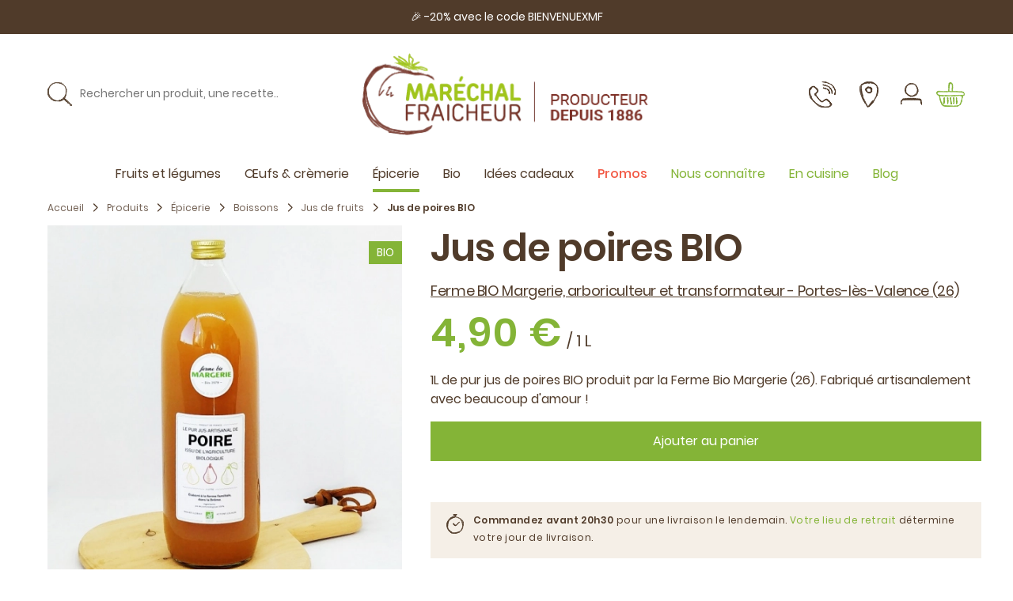

--- FILE ---
content_type: text/html; charset=UTF-8
request_url: https://www.marechal-fraicheur.fr/fr_FR/products/jus-poire-bio-1-litre
body_size: 202868
content:
<!DOCTYPE html>


<html lang="fr">
<head><script>
    window.addEventListener('init-external-scripts', () => {
        function getCookieConsentObject() {
            var cv = {};
            var cookieConsentRow = decodeURIComponent(document.cookie)
                .split('; ')
                .find(row => row.startsWith('CookieConsent='));
            if (!cookieConsentRow) {
                return cv;
            }
            var c = cookieConsentRow
                .split('CookieConsent=')[1]
                .slice(1, -1)
                .split(',')
            ;
            c.forEach((line) => {
                var parts = line.split(':');
                cv[parts[0].trim()] = JSON.parse(parts[1].trim().replaceAll(/'/g, '"'));
            });
            return cv;
        }

        window.dataLayer = window.dataLayer || [];
        function gtag() {
            window.dataLayer.push(arguments);
        }

        gtag('js', new Date());
        var c = getCookieConsentObject();
                if (c.statistics === true) {
                            gtag('config', 'G-CN1RWY3Y6Y');
                    }

                if (window.performance) {
            gtag('event', 'timing_complete', {
                'name': 'load',
                'value': Math.round(performance.now()),
                'event_category': 'JS Dependencies'
            });
        }

                                        gtag("event", "view_item_list", {"items":[{"item_id":"20315","item_name":"Jus pomme-abricot BIO","currency":"EUR","discount":0,"item_category":"Produits","item_category2":"\u00c9picerie","item_category3":"Boissons","item_category4":"Jus de fruits","item_category5":"Bio","item_list_id":"47","item_list_name":"Jus de fruits","item_variant":"Nectar d'abricots BIO","location_id":"Mar\u00e9chal Fraicheur","price":4.9,"quantity":1},{"item_id":"20227","item_name":"Jus de raisin ros\u00e9 BIO","currency":"EUR","discount":0,"item_category":"Produits","item_category2":"\u00c9picerie","item_category3":"Boissons","item_category4":"Jus de fruits","item_category5":"Bio","item_list_id":"47","item_list_name":"Jus de fruits","item_variant":"Jus de raisin ros\u00e9 BIO","location_id":"Mar\u00e9chal Fraicheur","price":4.6,"quantity":1},{"item_id":"20217","item_name":"Jus Pommes kiwis BIO","currency":"EUR","discount":0,"item_category":"Produits","item_category2":"\u00c9picerie","item_category3":"Boissons","item_category4":"Jus de fruits","item_category5":"Boissons","item_list_id":"47","item_list_name":"Jus de fruits","item_variant":"Jus Pommes Kiwis BIO 1 Litre","location_id":"Mar\u00e9chal Fraicheur","price":4.6,"quantity":1},{"item_id":"20208","item_name":"Jus pommes - groseilles BIO","currency":"EUR","discount":0,"item_category":"Boissons","item_category2":"Jus de fruits","item_category3":"\u00c9picerie","item_category4":"Produits","item_category5":"Boissons","item_list_id":"47","item_list_name":"Jus de fruits","item_variant":"Jus Pomme Groseille 1 Litre","location_id":"Mar\u00e9chal Fraicheur","price":4.69,"quantity":1},{"item_id":"20219","item_name":"Jus pommes - framboises BIO","currency":"EUR","discount":0,"item_category":"Produits","item_category2":"\u00c9picerie","item_category3":"Boissons","item_category4":"Jus de fruits","item_category5":"Boissons","item_list_id":"47","item_list_name":"Jus de fruits","item_variant":"Jus Pomme Framboise 1 Litre","location_id":"Mar\u00e9chal Fraicheur","price":5.2,"quantity":1},{"item_id":"22030","item_name":"Pur\u00e9e de poires BIO","currency":"EUR","discount":0,"item_category":"Produits","item_category2":"\u00c9picerie","item_category3":"\u00c9picerie sucr\u00e9e","item_category4":"Confitures & compotes","item_category5":"Epicerie","item_list_id":"40","item_list_name":"Confitures & compotes","item_variant":"Pur\u00e9e de poire BIO 600g","location_id":"Mar\u00e9chal Fraicheur","price":4.69,"quantity":1},{"item_id":"21612","item_name":"Cr\u00e8me de ch\u00e2taigne nature BIO AOP","currency":"EUR","discount":0,"item_category":"Produits","item_category2":"\u00c9picerie","item_category3":"Miels & p\u00e2tes \u00e0 tartiner","item_category4":"\u00c9picerie sucr\u00e9e","item_category5":"Epicerie","item_list_id":"61","item_list_name":"Miels & p\u00e2tes \u00e0 tartiner","item_variant":"Cr\u00e8me de ch\u00e2taigne BIO 360g","location_id":"Mar\u00e9chal Fraicheur","price":6.57,"quantity":1},{"item_id":"20224","item_name":"Cubi de jus de pommes BIO","currency":"EUR","discount":0,"item_category":"Produits","item_category2":"\u00c9picerie","item_category3":"Boissons","item_category4":"Jus de fruits","item_category5":"Boissons","item_list_id":"47","item_list_name":"Jus de fruits","item_variant":"Cubi De Jus De Pommes Bio 3 L","location_id":"Mar\u00e9chal Fraicheur","price":10.4,"quantity":1},{"item_id":"20214","item_name":"Jus pommes - coings BIO","currency":"EUR","discount":0,"item_category":"Produits","item_category2":"\u00c9picerie","item_category3":"Boissons","item_category4":"Boissons","item_category5":"Jus de fruits","item_list_id":"47","item_list_name":"Jus de fruits","item_variant":"Jus Pomme Coing Bio 1L Litre","location_id":"Mar\u00e9chal Fraicheur","price":4.6,"quantity":1},{"item_id":"20213","item_name":"Jus pommes - cassis BIO","currency":"EUR","discount":0,"item_category":"Produits","item_category2":"\u00c9picerie","item_category3":"Boissons","item_category4":"Jus de fruits","item_category5":"Boissons","item_list_id":"47","item_list_name":"Jus de fruits","item_variant":"Jus Pomme Cassis Bio 1 Litre","location_id":"Mar\u00e9chal Fraicheur","price":4.8,"quantity":1},{"item_id":"20206","item_name":"Jus pommes - framboises","currency":"EUR","discount":0,"item_category":"\u00c9picerie","item_category2":"Boissons","item_category3":"Jus de fruits","item_category4":"Produits","item_list_id":"47","item_list_name":"Jus de fruits","item_variant":"Jus Pomme Framboise 1 Litre","location_id":"Mar\u00e9chal Fraicheur","price":4.5,"quantity":1},{"item_id":"22211","item_name":"Confiture artisanale de myrtilles sauvages","currency":"EUR","discount":0,"item_category":"Produits","item_category2":"Confitures & compotes","item_category3":"\u00c9picerie sucr\u00e9e","item_category4":"\u00c9picerie","item_list_id":"40","item_list_name":"Confitures & compotes","item_variant":"Confiture artisanale Myrtille sauvage 370g","location_id":"Mar\u00e9chal Fraicheur","price":5.6,"quantity":1},{"item_id":"poires-chocolat","item_name":"Poires poch\u00e9es au chocolat","currency":"EUR","discount":0,"item_category":"Recettes et astuces","item_list_id":"12","item_list_name":"Recettes et astuces","location_id":"Mar\u00e9chal Fraicheur","price":0,"quantity":1},{"item_id":"poires-feuilletees","item_name":"Poires feuillet\u00e9es","currency":"EUR","discount":0,"item_category":"Recettes et astuces","item_list_id":"12","item_list_name":"Recettes et astuces","location_id":"Mar\u00e9chal Fraicheur","price":0,"quantity":1},{"item_id":"Poires-pochees-vanille","item_name":"Poires poch\u00e9es \u00e0 la vanille","currency":"EUR","discount":0,"item_category":"Recettes et astuces","item_list_id":"12","item_list_name":"Recettes et astuces","location_id":"Mar\u00e9chal Fraicheur","price":0,"quantity":1},{"item_id":"galette-poires-caramel","item_name":"Galette des rois poires-caramel","currency":"EUR","discount":0,"item_category":"Recettes et astuces","item_list_id":"12","item_list_name":"Recettes et astuces","location_id":"Mar\u00e9chal Fraicheur","price":0,"quantity":1}]});
                        console.log({"view_item_list":[{"items":[{"item_id":"20315","item_name":"Jus pomme-abricot BIO","currency":"EUR","discount":0,"item_category":"Produits","item_category2":"\u00c9picerie","item_category3":"Boissons","item_category4":"Jus de fruits","item_category5":"Bio","item_list_id":"47","item_list_name":"Jus de fruits","item_variant":"Nectar d'abricots BIO","location_id":"Mar\u00e9chal Fraicheur","price":4.9,"quantity":1},{"item_id":"20227","item_name":"Jus de raisin ros\u00e9 BIO","currency":"EUR","discount":0,"item_category":"Produits","item_category2":"\u00c9picerie","item_category3":"Boissons","item_category4":"Jus de fruits","item_category5":"Bio","item_list_id":"47","item_list_name":"Jus de fruits","item_variant":"Jus de raisin ros\u00e9 BIO","location_id":"Mar\u00e9chal Fraicheur","price":4.6,"quantity":1},{"item_id":"20217","item_name":"Jus Pommes kiwis BIO","currency":"EUR","discount":0,"item_category":"Produits","item_category2":"\u00c9picerie","item_category3":"Boissons","item_category4":"Jus de fruits","item_category5":"Boissons","item_list_id":"47","item_list_name":"Jus de fruits","item_variant":"Jus Pommes Kiwis BIO 1 Litre","location_id":"Mar\u00e9chal Fraicheur","price":4.6,"quantity":1},{"item_id":"20208","item_name":"Jus pommes - groseilles BIO","currency":"EUR","discount":0,"item_category":"Boissons","item_category2":"Jus de fruits","item_category3":"\u00c9picerie","item_category4":"Produits","item_category5":"Boissons","item_list_id":"47","item_list_name":"Jus de fruits","item_variant":"Jus Pomme Groseille 1 Litre","location_id":"Mar\u00e9chal Fraicheur","price":4.69,"quantity":1},{"item_id":"20219","item_name":"Jus pommes - framboises BIO","currency":"EUR","discount":0,"item_category":"Produits","item_category2":"\u00c9picerie","item_category3":"Boissons","item_category4":"Jus de fruits","item_category5":"Boissons","item_list_id":"47","item_list_name":"Jus de fruits","item_variant":"Jus Pomme Framboise 1 Litre","location_id":"Mar\u00e9chal Fraicheur","price":5.2,"quantity":1},{"item_id":"22030","item_name":"Pur\u00e9e de poires BIO","currency":"EUR","discount":0,"item_category":"Produits","item_category2":"\u00c9picerie","item_category3":"\u00c9picerie sucr\u00e9e","item_category4":"Confitures & compotes","item_category5":"Epicerie","item_list_id":"40","item_list_name":"Confitures & compotes","item_variant":"Pur\u00e9e de poire BIO 600g","location_id":"Mar\u00e9chal Fraicheur","price":4.69,"quantity":1},{"item_id":"21612","item_name":"Cr\u00e8me de ch\u00e2taigne nature BIO AOP","currency":"EUR","discount":0,"item_category":"Produits","item_category2":"\u00c9picerie","item_category3":"Miels & p\u00e2tes \u00e0 tartiner","item_category4":"\u00c9picerie sucr\u00e9e","item_category5":"Epicerie","item_list_id":"61","item_list_name":"Miels & p\u00e2tes \u00e0 tartiner","item_variant":"Cr\u00e8me de ch\u00e2taigne BIO 360g","location_id":"Mar\u00e9chal Fraicheur","price":6.57,"quantity":1},{"item_id":"20224","item_name":"Cubi de jus de pommes BIO","currency":"EUR","discount":0,"item_category":"Produits","item_category2":"\u00c9picerie","item_category3":"Boissons","item_category4":"Jus de fruits","item_category5":"Boissons","item_list_id":"47","item_list_name":"Jus de fruits","item_variant":"Cubi De Jus De Pommes Bio 3 L","location_id":"Mar\u00e9chal Fraicheur","price":10.4,"quantity":1},{"item_id":"20214","item_name":"Jus pommes - coings BIO","currency":"EUR","discount":0,"item_category":"Produits","item_category2":"\u00c9picerie","item_category3":"Boissons","item_category4":"Boissons","item_category5":"Jus de fruits","item_list_id":"47","item_list_name":"Jus de fruits","item_variant":"Jus Pomme Coing Bio 1L Litre","location_id":"Mar\u00e9chal Fraicheur","price":4.6,"quantity":1},{"item_id":"20213","item_name":"Jus pommes - cassis BIO","currency":"EUR","discount":0,"item_category":"Produits","item_category2":"\u00c9picerie","item_category3":"Boissons","item_category4":"Jus de fruits","item_category5":"Boissons","item_list_id":"47","item_list_name":"Jus de fruits","item_variant":"Jus Pomme Cassis Bio 1 Litre","location_id":"Mar\u00e9chal Fraicheur","price":4.8,"quantity":1},{"item_id":"20206","item_name":"Jus pommes - framboises","currency":"EUR","discount":0,"item_category":"\u00c9picerie","item_category2":"Boissons","item_category3":"Jus de fruits","item_category4":"Produits","item_list_id":"47","item_list_name":"Jus de fruits","item_variant":"Jus Pomme Framboise 1 Litre","location_id":"Mar\u00e9chal Fraicheur","price":4.5,"quantity":1},{"item_id":"22211","item_name":"Confiture artisanale de myrtilles sauvages","currency":"EUR","discount":0,"item_category":"Produits","item_category2":"Confitures & compotes","item_category3":"\u00c9picerie sucr\u00e9e","item_category4":"\u00c9picerie","item_list_id":"40","item_list_name":"Confitures & compotes","item_variant":"Confiture artisanale Myrtille sauvage 370g","location_id":"Mar\u00e9chal Fraicheur","price":5.6,"quantity":1},{"item_id":"poires-chocolat","item_name":"Poires poch\u00e9es au chocolat","currency":"EUR","discount":0,"item_category":"Recettes et astuces","item_list_id":"12","item_list_name":"Recettes et astuces","location_id":"Mar\u00e9chal Fraicheur","price":0,"quantity":1},{"item_id":"poires-feuilletees","item_name":"Poires feuillet\u00e9es","currency":"EUR","discount":0,"item_category":"Recettes et astuces","item_list_id":"12","item_list_name":"Recettes et astuces","location_id":"Mar\u00e9chal Fraicheur","price":0,"quantity":1},{"item_id":"Poires-pochees-vanille","item_name":"Poires poch\u00e9es \u00e0 la vanille","currency":"EUR","discount":0,"item_category":"Recettes et astuces","item_list_id":"12","item_list_name":"Recettes et astuces","location_id":"Mar\u00e9chal Fraicheur","price":0,"quantity":1},{"item_id":"galette-poires-caramel","item_name":"Galette des rois poires-caramel","currency":"EUR","discount":0,"item_category":"Recettes et astuces","item_list_id":"12","item_list_name":"Recettes et astuces","location_id":"Mar\u00e9chal Fraicheur","price":0,"quantity":1}]}]})
                window.addEventListener('CookiebotOnAccept', function (e) {
            if (window.Cookiebot && window.Cookiebot.consent.statistics) {
                gtag('config', 'G-CN1RWY3Y6Y');
            }
        }, false);
        window.addEventListener('CookiebotOnDecline', function (e) {
            if (window.Cookiebot && window.Cookiebot.changed && window.Cookiebot.declined) {
                window.location.reload();
            }
        }, false);
    }, {once: true, passive: true});
</script>

    <meta charset="utf-8">
    <meta http-equiv="X-UA-Compatible" content="IE=edge">

    <title>            Jus de poires BIO | Jus de fruits | Maréchal Fraîcheur    </title>

    <meta content="width=device-width, initial-scale=1, maximum-scale=1, user-scalable=no" name="viewport">

                            
        
    
            <meta property="og:title" content="Jus de fruits | Jus de poires BIO" />
    
            <meta property="og:description" content="1L de pur jus de poires BIO produit par la Ferme Bio Margerie (26). Fabriqué artisanalement avec beaucoup d&#039;amour !" />
        <meta name="description" content="1L de pur jus de poires BIO produit par la Ferme Bio Margerie (26). Fabriqué artisanalement avec beaucoup d&#039;amour !" />
    
            <meta property="og:image" content="https://www.marechal-fraicheur.fr/media/cache/sylius_shop_product_thumbnail/9c/73/2987399a59277a240a454f104b60.jpg" />
    
            <meta property="og:type" content="website" />
        <meta property="og:url" content="https://www.marechal-fraicheur.fr/fr_FR/products/jus-poire-bio-1-litre" />
    
    
            <link rel="stylesheet" href="/build/marechal/app-entry.83823e5d.css">
<link rel="stylesheet" href="/build/marechal/bitbag-cms-shop.ec588084.css">

<link rel="stylesheet" href="/bundles/odiseosyliusbannerplugin/css/banner.css?20260121">
<link rel="stylesheet" href="/bundles/odiseosyliusbannerplugin/css/swiper/swiper.min.css?20260121">


    
                    <link rel="canonical" href="https://www.marechal-fraicheur.fr/fr_FR/products/jus-poire-bio-1-litre"/>



    


    
    
    

<script data-cookieconsent="ignore">
        window.addEventListener('init-external-scripts', () => {
            <!-- Google Tag Manager -->
            (function(w,d,s,l,i){w[l]=w[l]||[];w[l].push({'gtm.start':
                    new Date().getTime(),event:'gtm.js'});var f=d.getElementsByTagName(s)[0],
                j=d.createElement(s),dl=l!='dataLayer'?'&l='+l:'';j.async=true;j.src=
                'https://www.googletagmanager.com/gtm.js?id='+i+dl;f.parentNode.insertBefore(j,f);
            })(window,document,'script','dataLayer','GTM-KM426NV');
            <!-- End Google Tag Manager -->
        }, {once: true, passive: true});

    </script>
<script type="text/javascript">
    window.addEventListener('init-external-scripts', () => {
        $('<script id="Cookiebot" src="https://consent.cookiebot.com/uc.js" data-cbid="7622e5d7-6a10-4178-bd94-d52e85ddfb49" data-blockingmode="auto" type="text/javascript"></' + 'script>').appendTo(document.head);
    }, {once: true, passive: true});
</script>

    
    <script type="application/ld+json">[{"@context":"https://schema.org","@type":"BreadcrumbList","itemListElement":[{"@type":"ListItem","position":1,"name":"Accueil","item":"https://www.marechal-fraicheur.fr/fr_FR/"},{"@type":"ListItem","position":2,"name":"Produits","item":"https://www.marechal-fraicheur.fr/fr_FR/taxons/produits"},{"@type":"ListItem","position":3,"name":"\u00c9picerie","item":"https://www.marechal-fraicheur.fr/fr_FR/taxons/epicerie"},{"@type":"ListItem","position":4,"name":"Boissons","item":"https://www.marechal-fraicheur.fr/fr_FR/taxons/epicerie/boissons"},{"@type":"ListItem","position":5,"name":"Jus de fruits","item":"https://www.marechal-fraicheur.fr/fr_FR/taxons/epicerie/boissons/jus-de-fruits"},{"@type":"ListItem","position":6,"name":"Jus de poires BIO"}]}]</script>
    <script type="application/ld+json">[{"@context":"https://schema.org","@type":"Product","name":"Jus de poires BIO","description":"1L de pur jus de poires BIO produit par la Ferme Bio Margerie (26). Fabriqu\u00e9 artisanalement avec beaucoup d'amour !","image":["https://www.marechal-fraicheur.fr/media/cache/resolve/sylius_shop_product_large_thumbnail/9c/73/2987399a59277a240a454f104b60.jpg","https://www.marechal-fraicheur.fr/media/cache/resolve/sylius_shop_product_large_thumbnail/cb/fa/d68d1fff41545d17f92ebed12fe0.png","https://www.marechal-fraicheur.fr/media/cache/resolve/sylius_shop_product_large_thumbnail/02/87/d11ee6a32bfea78c81ff106fea78.jpg"],"offers":[{"@type":"Offer","url":"https://www.marechal-fraicheur.fr/fr_FR/products/jus-poire-bio-1-litre","priceCurrency":"EUR","price":"4.9","availability":"https://schema.org/InStock"}]}]</script>

    
        
        
        
<script type="application/ld+json">
    {
        "@context": "https://schema.org",
        "@type": "WebPage",
        "name": "Jus de fruits | Jus de poires BIO",
        "description": "1L de pur jus de poires BIO produit par la Ferme Bio Margerie (26). Fabriqué artisanalement avec beaucoup d&#039;amour !"
    }
</script>


</head>

<body class="d-flex flex-column min-vh-100 ">

<!-- ALERT MESSAGE mar-top-bar --><div id="topbar" class="alert alert-secondary text-center text-white" role="alert">
        <div class="text-white px-4">
        🎉 -20% avec le code BIENVENUEXMF
    </div>
</div>


<!-- Google Tag Manager (noscript) -->
<noscript><iframe src="https://www.googletagmanager.com/ns.html?id=GTM-KM426NV"
                  height="0" width="0" style="display:none;visibility:hidden"></iframe></noscript>
<!-- End Google Tag Manager (noscript) -->


    <header id="site-header"
            data-action="mobileheader:async:closeMobileHeader->stickyheader#onMobileHeaderClosed"
            data-controller="stickyheader&#x20;mobileheader">
        <div class="stickable-header">
            <div class="container site-header">
  <div class="my-4 site-header-container">
    <div class="row align-items-center no-gutters site-header-row">

      <div class="header-mobile-burger">
            
    <svg id="icon-menu-burger" xmlns="http://www.w3.org/2000/svg" xml:space="preserve" viewBox="0 0 22.573 16.378" class="icon" ><g fill="currentColor" stroke="currentColor" stroke-width=".5" stroke-linecap="round" stroke-linejoin="round">
    <path
        d="M22.22 1.078v.08h.05s-.01-.09-.05-.08zm-.1.01h.06c.01 0-.08-.08-.14 0-.06.08 0 0 0-.05a.19.19 0 00-.06.18c0-.07.05 0 .09-.13.04-.13.05-.03.05 0zm-.51.07zm-1.78-.47zM.67.628l.01-.01v-.04zm10.07-.29c.06.06-.11.08 0 .15.11.07.09-.11 0-.15zm3.51.12zm-.52.02l.01.01h.02zM3.09.908v-.06c0-.06-.1.07 0 .06zm18.51.24h0s.01 0 0 0zm-7.7-.11a.08.08 0 00-.05-.05h0z"/>
    <path
        d="M.76.938l.09-.07v.05H.83h.1a.09.09 0 000 .06l.09-.11v-.02c0-.03 0 .09.08.05v.06s.12 0 .14-.08c.02-.08.15 0 .15.09s.07-.09.11-.09c.04 0 .16 0 .14.15.05-.12.2-.06.29-.13.09-.07 0 0 0 0s.07 0 .11.06c.04.06.09-.12.13-.18.07.09 0 .12 0 .21 0-.08.12-.08.1-.15-.02-.07 0 0 .07.11 0-.12.05 0 .09-.1.04-.1 0 .12.1.08.1-.04 0 0 0 0v-.11c0-.03 0 .06.08.11s.11-.11.16-.11 0 0 0 0 .19 0 .27-.1h0a.66.66 0 010-.13s.07-.06.08 0c.01.06 0 0 0 0h0c0 .08-.05 0-.05.09s.17-.1.22-.08c.05.02-.13 0-.05.11h-.09c.07.13-.06 0 0 .13s.13 0 .25 0 0-.07 0-.12c.17-.08.14.21.26.1.12-.11 0-.16.13-.11v.1c.12 0 .07-.14.19-.08.12.06-.09 0-.07.05.02.05.05-.06.11-.06v.09c.12 0 .25-.08.39-.1.14-.02 0 .06 0 .08a1.08 1.08 0 01.53.06L5 .778h0c.07 0 0 0 0-.07v.06c.12-.06.33-.13.45 0h0c.1 0 .11-.15.19-.08h0c.2 0 .42 0 .58.07 0-.1.2.05.21-.1.12.08.08.1.25.15.17.05.06-.09.11-.11v.08l.07-.08v.09h.05s0 0 0 0a.16.16 0 01.19.09l.19-.06-.06.06c-.06.06 0 .08.11 0a.09.09 0 010-.07c0 .05.14.05.22 0v.06H8a.07.07 0 010-.12v-.01.12h.07v.07c0 .07.12.08.16 0h.35c.12 0 .06-.06.09-.12a1.09 1.09 0 00.31.08c.08 0 0-.06.06-.1.06-.04.12.06.06.1a1.22 1.22 0 00.34-.06v-.06c0-.06.07 0 .07.06h0c.19-.1.44.19.59.06h0l.16-.07c.07 0 0 0 0 .09s.26 0 .41-.05c.1.19.38 0 .52.12v-.02h.07c.07 0 0 0 0-.07a3.41 3.41 0 011 .13c.12 0 .07-.23.22-.12l-.05.08c.25-.1.5 0 .73-.07 0 0 0 0 0 0h.18v.07c0 .07.13-.07.16 0h0s.15 0 .12-.06.17 0 .24 0c.07 0 .16 0 .17-.07 0 .11.16.09.21 0 .05-.09.05 0 0 .08s.12 0 .11-.07c.12.14.24-.11.3.07a4.47 4.47 0 01.54-.12c0 .12-.19 0-.18.13.16 0 .26-.14.42-.11.16.03 0 0 0 .07h.52c0-.07.12-.15.13-.19-.06.15.14 0 .06.23a.08.08 0 000-.07v.07c0 .07.07-.08.16-.08s0 0 0 .06.1-.09.18-.07c.08.02 0 0 0 0 .13 0 .23-.12.37-.07 0 .1.05 0 .06.13h.08c.07 0 .13-.07.19 0h-.05.13-.08c.08 0 0-.12.09-.09s.07 0 .11.06h0s.07-.06.12 0c.05.06 0 .1 0 .12 0 .02.16 0 .21-.1a.08.08 0 000 .08v-.06.07c0 .07 0-.12.08-.07.08.05 0 0 0 0h.33c.11 0-.1 0-.06.1.04.1.32-.1.46-.07h0c0-.14.1.06.18 0 .08-.06 0 .08 0 .06a.73.73 0 00.36-.06h0a1.7 1.7 0 00.22 0s.06 0 0-.08c.19.2.38-.09.55.08 0 0-.05 0 0 0h.15v-.08a.13.13 0 01.1-.06c-.07 0 0 .1 0 .13v-.06c0-.06 0-.11.12 0h0s.08-.05.12 0c.04.05 0 0 0 .09s.13-.13.18-.06h-.09c.06.08.07.06.11.07h.1c.08-.17.16 0 .26-.14-.1.11 0 .06 0 .14 0 .08.07.05.06.07-.01.02.07.05.15 0 .08-.05.05 0 0 .07s0 0 0-.08.22.12.36 0c.14-.12.15-.13.26-.16.11-.03 0 .09 0 .09a.18.18 0 00.16 0v.06c0 .06 0-.08.09-.05a.47.47 0 01-.05.1l-.08-.02s0 .06-.06.09a.42.42 0 00.14-.06c-.06 0-.08 0-.08-.05h0c0-.15-.16 0-.24 0v-.1l-.09.08v-.1c0-.02-.05 0-.1 0h0-.06v-.06c0 .02-.16.07-.2 0h0c-.14 0 0 .08-.13.16l-.06-.19v.08s-.05 0 0 0 0 0 0 .08-.19 0-.2-.1c0 .06.06.05 0 .09 0-.14-.09 0-.15 0s.08 0 0-.09c0 .11-.12 0-.18 0s0 0 0 0v.07c0 .07-.11 0-.18 0-.07 0-.17-.06-.25-.09h0c0 .09-.11.07-.17.09-.06.02 0-.08.05-.1H19.76v-.07c-.08 0-.16.08-.26 0s.07.18 0 .22c-.07.04 0-.1 0-.11 0-.01 0 0-.05 0v-.06h-.06c-.06 0 0 0 0-.08s0 0 0 0a.14.14 0 01-.1-.08v.08c0 .01 0-.07-.07-.09-.07-.02-.07 0-.08.07-.01.07 0 0 0-.06s-.19 0-.15.08h0c-.14.07-.28 0-.41 0h0c-.08 0-.18 0-.24.06a.06.06 0 010-.07h-.09c-.08 0-.09-.07-.18 0s-.06-.08-.09-.07l.05.05h-.12v-.09c-.16-.1-.3.17-.42 0 0 .06.09 0 .05.11-.04.11-.15-.13-.17-.13-.02 0-.1.11-.2.08a.09.09 0 01-.06.13.09.09 0 010-.15s0 0 0 0 .05 0 0-.05h0s-.13 0-.11-.08c.02-.08 0 .05 0 .06 0 .01-.15 0-.25 0s0 .06 0 .06-.06.05-.16.06c-.1.01 0-.11-.07-.07-.07.04 0-.08 0-.1 0-.02-.16-.05-.21-.06h0-.07v.06h-.05v.15c0 .05-.12 0-.13 0-.01 0 0-.08.09-.09h-.07s0 0 0 0-.05.09-.17.08c-.12-.01 0-.08 0-.07v.1c0 .03-.08 0-.12 0h0s-.05 0-.1.05 0 0 0 0-.13-.08-.21 0c-.08.08 0-.09 0-.11 0-.02-.1-.06-.19 0s0 .05 0 .11h.16l-.1.08h.12c.02 0 0 0 0 .08s-.13 0-.2 0v-.48c-.11-.07-.2.07-.34 0h0c0 .06-.08 0-.13 0s0-.07 0-.1-.11 0-.12.09l-.03.01c-.12 0-.14.14-.25.12-.11-.02 0-.09.06-.13.06-.04-.07 0-.07 0s-.1.06-.14 0c-.04-.06 0 .08-.06.07h0s-.07 0 0 .08c-.11-.15-.32 0-.42-.13a1.13 1.13 0 01-.25 0s0 0 0 0-.07.14-.18.08c-.11-.06.06 0 0-.07s-.14 0-.21-.08h0c-.06-.05-.15.06-.25 0h0a.55.55 0 01-.29.13v-.1c0-.1 0 .11-.08.12-.08.01-.08-.06-.09-.13h.08c0-.09-.1 0-.14 0h0c-.12 0-.12.11-.25.1h0c-.07.1-.06-.05-.13 0v-.1a1.53 1.53 0 01-.25.11c.05-.08.15-.11.21-.15a.21.21 0 00-.11.08h0a.26.26 0 01-.23.11c0-.19-.24 0-.3-.2-.16.07-.32 0-.51 0 .06.15-.06 0-.05.16h-.01l-.14-.1v-.06c0-.06 0-.07-.1-.11-.1-.04 0 .08-.09.06l.08.07c-.14.08-.12-.13-.26-.05l.05-.05c-.07 0-.26 0-.33.12v-.07c-.17 0-.37.12-.5.05h0s-.05.07-.09 0c-.04-.07 0 0 0 0s-.09.07-.13 0h0c-.17-.05-.25.1-.39.13s-.13-.15-.19-.17h0c-.19 0-.32.09-.5.13-.11-.12-.37-.05-.54-.12v.1c0 .02-.11.07-.11 0h0c0-.1-.12-.07-.19-.07v.13c-.17-.19-.45.07-.54-.1-.05 0-.1 0-.14.06v-.07a.79.79 0 00-.31 0v-.05c-.08 0-.11.2-.18.21v-.11c-.14 0-.29-.09-.42 0s0 0 0 0-.26-.07-.24.07c0-.09-.14 0-.22 0v-.07c-.06.09-.06.12-.15.14-.09.02 0-.05 0 0s-.06.07-.14 0h0c-.07 0-.07 0-.11.07-.04.07-.02-.21-.02-.28 0-.07 0 .09-.09.07-.09-.02 0 0 0 0s-.18.08-.27 0c-.09-.08 0 0 0 0h.17c0-.07-.08-.08 0-.17.08-.09-.17.16-.24.13h-.24c-.04 0 0 .06 0 .12h.15s-.06.07-.11 0v.11c-.06-.1-.16-.15-.17-.21-.01-.06-.28 0-.36.16-.08.16 0 0 0-.06s0 0 0 0-.2 0-.21.11c-.01.11.05-.09-.07-.07h0c-.23-.14-.37.24-.62.05h0c-.3-.08-.6.08-.89 0-.08 0-.09 0-.14.08v-.07l-.08.09c-.12.06-.21-.19-.37-.06v.05h-.17c.01 0 0 .05 0 0h0l-.13.07c-.11 0 0-.16-.14-.16s-.16.11-.14.14a.06.06 0 01.06.06H.72c-.05-.09-.09.03.04.11zm3.78-.2v.05h-.07s.05-.05.07-.05zm-.11.05zm-.19-.46h0s0 0 0 0z"/>
    <path
        d="M2.52.988s0 0 0 0zm19.37.1zm.01-.07v.07a.1.1 0 00.05 0zM11.83.458zM4.2.398h-.01l.01.02.01-.02zm14.81.33v.01zM6.85.918v-.02l-.02.02zm13.74.17zm-4.76-.09h0s0 .01 0 0zm1.43-.12h-.05s.04.04.05 0zm-3 .17h0-.01zm7.63.13l.01-.01-.02.01zm-.42-.01h0s-.09-.06-.12 0 .08.02.12 0zm-.48-.42c-.13-.09 0 .06-.11 0h.1zm-.42-.06s0 0 0 0 0 .01 0 0zm-2.25-.1v.06zm-.39.36l-.06.02.04.04zm-.28-.45l-.07.01.05-.01zm-3.82-.04h0s.05-.06 0 0zm-1.73 0h.09c.02 0-.06-.06-.09 0zm-4.79-.2l-.06.02.03.01zm14.62 15.61h0v-.07zm-.16-.13v-.06a.2.2 0 00-.06.19c0-.08.05-.05.09-.14.04-.09.05 0 .05.06s0 0 .06 0-.08-.1-.14-.05zm-.43.12zm-1.78-.47zM.4 15.328h.01v-.04zm10.06-.29c.06.06-.1.08 0 .15.1.07.08-.11 0-.15zm3.52.15h0s0 0 0 0 .01-.01 0 0zm-.52-.01l.01.02.02-.01zm-10.63.43a.14.14 0 010-.06c0 .05-.11.07 0 .06zm18.49.24h0s.01 0 0 0zm-7.69-.11a.08.08 0 00-.05-.05s0 0 0 0z"/>
    <path
        d="M21.48 15.848l.14-.05c-.06 0-.08 0-.08-.05h0c0-.14-.16 0-.24 0v-.11l-.09.09v-.1c0-.01-.06 0-.1 0-.04 0 0 0 0 0h-.06v-.06c0 .01-.17.07-.2 0h0c-.14 0 0 .07-.13.16l.11-.27v.07h0c-.06.05 0 0 0 .08s-.19 0-.2-.1c0 .06.06.05 0 .09 0-.13-.09 0-.15 0s.08 0 0-.1c0 .12-.12 0-.18 0v.08c0 .08-.1 0-.18 0-.08 0-.29-.12-.38-.12h0c0 .09-.11.07-.17.08a.12.12 0 01.05-.1h-.06l-.07.05v-.06c-.08 0-.16.07-.26 0s.07.18 0 .22c-.07.04 0-.09 0-.11 0-.02 0 0-.06 0h.05-.06c-.06 0 0 0 0-.08s0 0 0 0a.16.16 0 01-.1-.08v.07c0 .01 0-.06-.06-.09s-.07 0-.08.07c-.01.07 0 0 0-.06s-.19 0-.15.09h0c-.13.06-.27-.06-.4 0h0c-.08 0-.18 0-.24.06s-.05-.05 0-.08-.07 0-.15 0h.06c-.08 0-.1-.06-.18 0-.08.06-.06-.08-.1-.06h.06-.19v-.08c-.15-.11-.29.16-.41 0 0 0 .09 0 .05.11-.04.11-.15-.14-.17-.14-.02 0-.1.12-.2.08a.11.11 0 01-.07.11c-.07 0-.09-.13 0-.15.09-.02 0 0 0 0s.06 0 0-.06h0s-.14 0-.11-.08c.03-.08 0 .05 0 .07 0 .02-.14 0-.24 0-.1 0 0 0 0 0s-.06.05-.16.06c-.1.01 0-.1-.07-.07s0-.08 0-.1c0-.02-.17 0-.22-.06h0-.07v.06h-.05v.15c0 .05-.11 0-.12 0-.01 0 0-.08.09-.09a.06.06 0 01-.07 0h0c-.11-.07 0 .09-.17.09s0-.09 0-.08v.11c0 .04-.08 0-.12 0h0c0 .05-.05 0-.1.05s0 0 0 0-.13-.08-.21 0c-.08.08 0-.08 0-.1 0-.02-.1-.07-.19 0s0 0 0 .1h.16l-.1.09h.12c.03 0 0 0 0 .08s-.13 0-.2 0v-.15c-.11-.07-.2.07-.34 0h0c0 .06-.08 0-.13 0a.15.15 0 000-.1s-.11 0-.12.09l-.07-.06c-.11 0-.13.13-.24.11-.11-.02 0-.09.06-.12s-.07 0-.07 0-.11.06-.14 0c-.03-.06 0 .07-.06.06h0s-.07 0 0 .09c-.11-.16-.32 0-.42-.13h-.25s0 0 0 0-.06.14-.17.08c-.11-.06.06 0 0-.07s-.14 0-.21-.08h0c-.06-.06-.15.05-.25 0h0a.47.47 0 01-.28.12v-.09c0-.09 0 .1-.07.12-.07.02-.09-.07-.09-.14h.08c0-.09-.11 0-.15 0h0c-.12 0-.12.11-.25.1h0c-.07.1-.06-.05-.13 0v-.1a2 2 0 01-.25.11.74.74 0 01.21-.15.4.4 0 00-.15 0h0a.25.25 0 01-.23.11c0-.19-.24-.05-.3-.2-.17.07-.32 0-.51 0 .06.15-.06 0 0 .15h-.07l-.13-.09v-.07c0-.07 0-.07-.1-.11-.1-.04 0 .08-.09.06l.07.07c-.13.08-.11-.13-.25-.05l.05-.05c-.08 0-.26 0-.33.12s0-.06 0-.07c-.17 0-.37.13-.5.05h0s-.06.07-.09 0 0 0 0 0-.08.06-.12 0h0c-.17-.05-.26.1-.39.12-.13.02-.13-.15-.19-.16h0a1.68 1.68 0 00-.5.13c-.11-.12-.37-.05-.55-.12v.1c0 .01-.12.07-.11 0h0c0-.1-.12-.08-.19-.08v.13c-.17-.19-.45.07-.55-.1 0 0-.09 0-.13.06v-.07a1.53 1.53 0 00-.31 0v-.05c-.09 0-.11.21-.18.21v-.11c-.14 0-.29-.09-.43 0v-.05s-.25-.07-.23.07c0-.09-.14 0-.22 0v-.07c-.06.09-.06.11-.15.14-.09.03 0-.06 0 0s-.06.06-.14 0v-.05c-.08 0-.07 0-.11.07a.11.11 0 01-.15-.08s-.05.09-.09.07c-.04-.02 0 0 0 0s-.18.08-.27 0c-.09-.08 0 0 0 0h.17c0-.06-.08-.07 0-.16s-.17.15-.25.12h0-.19c-.04 0-.05.06 0 .12h.1s-.07.07-.11 0v.11c-.06-.09-.16-.15-.17-.21-.01-.06-.28 0-.36.16-.08.16 0 0 0 0h0c-.06 0-.2 0-.21.1-.01.1 0-.08-.07-.07h0c-.23-.15-.37.23-.63.05 0 0 0 0 0 0-.29-.08-.59.08-.88 0-.08 0-.09 0-.14.08v-.08l-.08.09c-.12.06-.22-.18-.37-.06v.05H.67c.01 0 0 .06 0 0h0l-.14.07c-.1 0 0-.16-.14-.16s-.15.12-.13.14a.08.08 0 01.06.07H.27c0 .11-.05.23.08.31l.09-.07v.06h.19a.09.09 0 000 .06l.08-.11v-.02c0-.04 0 .1.08.05v.06s.12 0 .14-.08c.02-.08.15 0 .15.1a.22.22 0 01.11-.1c-.07.14.16 0 .14.15 0-.12.2-.06.29-.12.09-.06 0 0 0 0a.18.18 0 01.1.07c0-.1.1-.13.14-.19.07.1 0 .12 0 .21 0-.08.12-.08.1-.15-.02-.07 0 0 .07.11 0-.12 0 0 .09-.09s0 .11.1.07v-.06c0-.04.05.07.08.11.03.04.11-.11.16-.1.05.01 0 0 0 0s.19 0 .27-.1h0a.3.3 0 01.1-.43s.06-.06.08 0c.02.06 0 0 0 .05h0v.09c0 .09.16-.1.22-.07s-.13 0 0 .1h-.1c.08.13-.05 0 0 .13s.14 0 .26 0 0-.07 0-.11c.17-.09.14.21.26.09s0-.16.13-.1v.09c.12 0 .07-.14.19-.07s-.09 0-.07 0c.02 0 0-.05.11-.05v.08c.13 0 .26-.08.4-.09v.08a1 1 0 01.53.05l.06-.07v-.03.07c.12-.07.33-.14.45-.06h0c.1 0 .11-.15.19-.08h0c.2 0 .42 0 .58.08 0-.11.2 0 .21-.1.12.07.08.1.24.14.16.04.07-.09.12-.1v.07l.08-.08v.1h.05s-.05 0 0-.06a.16.16 0 01.19.09l.19-.06-.06.06c-.06.06 0 .08.11 0s0-.05 0-.06a.34.34 0 00.23 0v.05h.45c-.05 0 0-.12 0-.13v.08c0-.05-.05 0 0-.09s0 .09 0 .12H8a.19.19 0 010 .07c0-.05.12.08.17 0h.35c.12 0 .05-.06.09-.11a1 1 0 00.31.07c.08 0 0-.06.06-.1.06-.04.11.06.06.11a1 1 0 00.34-.07v-.06a.05.05 0 01.06.06h0c.19-.09.43.19.59.06h0l.16-.06c.07 0-.05 0 0 .09.17-.11.26 0 .4-.06.11.2.39 0 .53.12v-.13h.08c.03 0 0 0 0-.06a3.29 3.29 0 011 .12c.12 0 .08-.23.23-.12v.08c.24-.09.49 0 .73-.07 0 0 0 0 0 0h.19v.07c0 .07.13-.07.15 0 .02.07 0 0 0 0s.15 0 .12-.05.17 0 .24 0c.07 0 .15 0 .17-.07 0 .11.15.1.21 0s.05 0 0 .09.12 0 .11-.08c.11.14.24-.1.3.07a4 4 0 01.54-.11c0 .11-.19 0-.18.12.16 0 .26-.13.42-.1.16.03 0 0 0 .06h.46c.15 0 0 0 0 0h.06c0-.08.12-.16.13-.19-.06.14.14 0 .05.22a.06.06 0 000-.07v.07c0 .07.07-.08.16-.07.09.01 0 0 0 .06s.1-.1.17-.07 0 0 0 0c.14 0 .24-.12.38-.07 0 .11.05 0 .06.13h.08c.07 0 .13-.06.19 0h-.06.13-.07c.07 0 0-.11.09-.08s.07 0 .1.05h0s.08-.06.13 0 0 .1 0 .12c0 .02.16 0 .21-.09a.11.11 0 000 .07v-.06.07c0 .07 0-.12.09-.06h.32c.1 0-.09 0-.06.1s.32-.1.47-.07h0c0-.13.11.07.19 0s0 .07 0 .06a1.11 1.11 0 00.36-.06h0a1.43 1.43 0 00.22 0s.06 0 0-.08c.2.2.39-.09.56.08 0 0-.06 0 0 0H20v-.09a.16.16 0 01.11-.05c-.07 0 0 .09 0 .12a.43.43 0 000-.05c.07.1 0-.12.12 0h0s.08-.06.12-.05c.04.01 0 0-.05.09s.13-.12.18-.05h-.09c.06.08.06.06.11.08h.1c.08-.17.15 0 .26-.13-.1.1 0 .06 0 .13s.07.05.05.07c-.02.02.08.05.15 0 .07-.05.06 0 0 .06s0 0 0-.07.22.11.36 0c.14-.11.15-.12.26-.16.11-.04 0 .09 0 .09a.15.15 0 00.16 0v.07c0 .07 0-.09.09-.05a.41.41 0 01-.05.09l.17-.08s-.55.13-.57.16zm-17.52-.82h0s0 0 0 0zm.2.47zm.09 0v-.05l.05.05zm7.3-.33s0 0 0 0z"/>
    <path
        d="M21.63 15.728v.06a.1.1 0 00.05 0zm-.01.06v.01h0zm-19.37-.1s0 0 0 0zm1.68-.59h-.01l.01.02.01-.02zm14.81.34zm-12.17.18v-.02l-.01.02zm13.74.17zm-4.74-.08h0s-.02.01 0 0zm1.41-.12h0s0 .04 0 0zm-2.99.16h0-.01zm7.63.14v-.02l-.01.01zm-.42-.01h0s-.09-.07-.12 0 .08.01.12 0zm-.59-.42h.1v-.07c-.12-.03.03.12-.1.07zm-.31-.07zm-2.26-.04v-.06zm-.41.36l.02-.06-.05.02zm-.26-.51l-.07.02.06-.01zm-3.81-.08v.08s.05-.1 0-.08zm-1.73.02h.09c.02 0-.09-.04-.09 0zm-4.85-.15h.03l.03-.03zM.7 7.908v-.08H.65s.02.09.05.08zm.24-.08c0 .07 0 0-.09.13s0 0 0-.06-.05 0-.07 0c-.02 0 .09.07.14 0 .05-.07 0 0 0 .05a.19.19 0 00.02-.12zm.37 0zm1.79.47zm19.16.06l-.02.01v.04zm-10.07.29c-.06-.06.1-.08 0-.15-.1-.07-.08.11 0 .15zm-3.51-.14zm.51 0l-.01-.01h-.02zm10.64-.37c0-.05.07-.07 0-.06a.14.14 0 010 .06zm-18.5-.3h0s-.01 0 0 0zm7.69.11a.12.12 0 000 .05h0z"/>
    <path
        d="M22.24 8.368c0-.12.05-.24-.08-.32l-.09.07v-.05h.08c0-.05-.07 0-.1 0a.09.09 0 000-.06l-.08.11v-.11.13c0 .03 0-.09-.08-.05v-.06s-.12 0-.14.08c-.02.08-.15 0-.14-.09.01-.09-.08.09-.12.09-.04 0-.15 0-.14-.15-.05.12-.19.06-.29.13h0a.24.24 0 01-.1-.06c0 .1-.09.12-.14.18-.05.06 0-.12 0-.21 0 .08-.12.08-.09.15.03.07-.05 0-.08-.11 0 .12 0 0-.09.1s0-.12-.1-.08v-.05.11c0 .03-.05-.06-.08-.11s-.11.11-.15.11c-.04 0 0 0 0 0s-.19 0-.27.1c-.08.1 0 0 0 0a.34.34 0 010 .13s-.07.06-.09 0c-.02-.06 0 0 0 0h0c0-.08.05 0 .05-.09s-.16.1-.22.08c-.06-.02.13 0 .06-.11h.09c-.07-.13 0 0 0-.13s-.14.05-.25 0c-.11-.05 0 .07 0 .12 0 .05-.14-.21-.26-.1-.12.11 0 .16-.13.11v-.1c-.12 0-.07.14-.19.08-.12-.06.09 0 .08-.05-.01-.05-.06.06-.12.06v-.09c-.12 0-.26.08-.39.1-.13.02 0-.06 0-.08a1.08 1.08 0 01-.53-.06l-.06.07s0 0 0 0v.01c0-.06-.32.13-.44.05h0c-.09 0-.1.15-.19.08h0c-.21 0-.43 0-.59-.07 0 .1-.2 0-.21.1-.11-.08-.08-.1-.24-.15-.16-.05-.07.09-.12.11v-.08l-.08.08v-.09h-.05v.05c-.07 0-.19-.05-.19-.09l-.19.07s0-.05.06-.07c.06-.02 0-.08-.1 0s0 .05 0 .07a.26.26 0 00-.23 0v-.06h-.45c.06 0 0 .11 0 .12v-.11h-.07a.25.25 0 010-.07c0 .05-.12-.08-.16 0h0-.35c-.13 0-.05.06-.09.12a1 1 0 00-.31-.08c-.08 0 0 .06-.06.1-.06.04-.11-.06-.05-.1a1.22 1.22 0 00-.35.06v.06a.05.05 0 01-.06-.06h0c-.19.1-.43-.19-.59-.05h0l-.15.07c-.08 0 0-.05 0-.09 0-.04-.27 0-.41.05-.11-.19-.39 0-.53-.12v.05h-.07c-.02 0 0 0 0 .07a3.3 3.3 0 01-1-.13c-.12 0-.07.23-.22.13v-.09c-.24.1-.49 0-.73.07 0 0 0 0 0 0h-.19v-.07c0-.07-.13.07-.15 0-.02-.07 0 0 0 0s-.15 0-.12.06-.17 0-.24 0c-.07 0-.15 0-.17.07 0-.11-.15-.09-.21 0s-.05 0 0-.08-.13 0-.12.07c-.11-.13-.24.11-.3-.07a4.09 4.09 0 01-.54.12c0-.12.19 0 .18-.13-.16 0-.26.14-.42.11-.16-.03 0-.05 0-.07h-.46 0-.07 0c0 .07-.12.15-.12.19 0-.15-.14 0-.06-.23h0c0-.07-.07.08-.16.08s0 0 0-.06-.1.09-.17.07c-.07-.02 0 0 0 0-.14 0-.24.12-.38.07.05-.1-.05 0-.05-.13h-.08 0c-.07 0-.14.06-.2 0h.15c-.07 0 0 .12-.09.09s-.07 0-.1-.06h0s-.07.06-.12 0c-.05-.06 0-.1 0-.12 0-.02-.16 0-.21.1a.13.13 0 000-.08v-.01c0-.07 0 .12-.09.07h0-.33c-.1 0 .09 0 .06-.1s-.32.1-.47.07h0c0 .13-.11-.07-.19 0s0-.08 0-.06a.77.77 0 00-.37.06h0a1.43 1.43 0 00-.22 0s-.05 0 0 .08c-.19-.2-.39.09-.55-.08 0 0 0 0 0 0h-.15c0 .06 0 0 .05.08a.15.15 0 01-.1.06c.06 0 0-.1 0-.13v.06c0 .06 0 .11-.13 0h0s-.08.05-.12 0c-.04-.05 0 0 .05-.08s-.13.12-.18.05c-.05-.07.07 0 .09 0 .02 0-.06-.06-.11-.07h0-.1 0c-.08.17-.15 0-.26.14.1-.11 0-.06 0-.14 0-.08-.06 0-.05-.07.01-.07-.08 0-.15 0-.07 0-.05 0 0-.07s0 .05 0 .08-.23-.12-.37 0c-.14.12-.15.13-.26.16-.11.03 0-.09 0-.09a.15.15 0 00-.16 0v-.07c0-.07 0 .09-.1 0v-.1l-.17.08s0-.06.06-.09a.38.38 0 00-.13.06H1c0 .15.16 0 .24 0v.1l.09-.08v.1c0 .02.06 0 .1 0 .04 0 0 0 0 0h.06v.06c0-.02.17-.07.2 0h0c.14 0 0-.08.13-.16l.06.19v-.08h0c.06-.05 0 0 0-.08s.19 0 .2.1c0-.06-.06 0 0-.09 0 .14.09 0 .15.05s-.08 0 0 .09c0-.11.12 0 .18 0v-.07c0-.07.1 0 .18 0 .08 0 .16.06.25.09h0c0-.09.11-.07.17-.09.06-.02 0 .08-.05.1h.06l.07-.05v.07c.07 0 .16-.08.26 0s-.08-.18 0-.22c.08-.04 0 .1 0 .11 0 .01 0 0 .05 0l-.05.06c.05 0 0-.05.07-.05s0 0 0 .08 0 0 0 0a.14.14 0 01.1.08v-.07s0 .06.07.08c.07.02.07 0 .07-.07v.06c0 .06.19 0 .15-.08h0c.13-.07.27.05.41 0h0c.08 0 .17 0 .23-.06a.06.06 0 010 .07h.16-.07c.08 0 .1.07.18 0 .08-.07.06.08.1.07l-.06-.05h.12v.09c.15.1.29-.17.41 0 0-.06-.09-.05-.05-.11.04-.06.15.13.17.13.02 0 .1-.11.21-.08a.08.08 0 01.05-.13.174.174 0 01.16.31s0 0 0 0-.06 0 0 0h0s.14 0 .11.08c-.03.08 0-.05 0-.06 0-.01.14 0 .24 0 .1 0 0-.06 0-.06s.06-.05.16-.06c.1-.01 0 .11.08.07.08-.04 0 .08 0 .11s.17 0 .22.05h-.05.07v-.06s0 0 0 0v-.15c0-.05.11 0 .12.05.01.05 0 .08-.09.09h.07s0 0 0 0 .05-.09.17-.08c.12.01 0 .08 0 .07v-.1c0-.03.08 0 .12 0h0s.05 0 .1-.05 0 0 0 0 .13.08.21 0c.08-.08 0 .09 0 .11 0 .02.1.06.19 0s0-.05 0-.11H7.4l.1-.08h-.13c-.03 0 0 0 0-.08s.13-.05.2 0v.15c.11.07.2-.07.34 0h0c0-.05.09 0 .13 0 .04 0 0 .07.05.1s.1 0 .12-.09l.06.07c.11 0 .13-.14.24-.12.11.02 0 .09-.06.13-.06.04.07 0 .07 0s.11-.06.14 0c.03.06 0-.08.06-.07h0s.07 0 0-.08c.12.15.32 0 .42.13a1.13 1.13 0 01.25 0s0 0 0 0 .06-.15.18-.09-.07 0 0 .07.14 0 .22.08h0s.14-.06.24-.05c.1.01 0 0 0 0a.52.52 0 01.28-.13v.1c0 .1 0-.11.07-.12.07-.01.09.06.09.13h-.07c0 .09.1 0 .14 0h0c.12 0 .13-.11.26-.1h0c.07-.1.06.06.13 0v.1a2 2 0 01.2.05c-.05.08-.15.11-.21.15a.21.21 0 00.15 0s0 0 0 0a.27.27 0 01.23-.11c0 .19.24.05.3.2.17-.07.33 0 .52 0-.07-.15 0 0 0-.16h.07l.13.1v.06c0 .06 0 .07.1.11.1.04 0-.08.09-.06l-.07-.07c.13-.08.11.13.25.05v.05c.07 0 .25 0 .32-.12s0 .06 0 .07c.17 0 .38-.12.51-.05h0s.06-.07.1 0c.04.07 0 0 0 0s.08-.07.12 0h0c.16.05.25-.1.38-.13s.13.15.2.17h0c.19 0 .33-.09.5-.13.11.12.37.05.55.12v-.09c0-.01.12-.08.11 0h0c0 .1.11.07.18.07v-.13c.17.19.45-.07.55.1 0 0 .09 0 .13-.06v.07a.84.84 0 00.32 0h0c.08 0 .1-.2.17-.21v.11c.14 0 .28.09.42 0v.05s.25.07.23-.07c0 .09.15 0 .22 0v.07c.06-.09.07-.12.15-.14.08-.02 0 .05 0 0s.05-.07.14 0h0c.08 0 .07 0 .11-.07a.12.12 0 01.15.08s.05-.09.09-.07h0c.13.05.18-.08.27 0 .09.08 0 0 0 0h-.16c.01 0 .07.08 0 .17-.07.09.17-.16.25-.13.08.03 0 0 0 0h0s0 0 0 0h.06c0 .05.09 0 .13 0 .04 0 .05-.06 0-.12s0 0 0 0h-.11s.06-.07.1 0l-.05.12c.05.1.15.15.17.21.02.06.28 0 .35-.16.07-.16 0 0 .05.06s0 0-.05 0 .2 0 .21-.11c.01-.11 0 .09.07.07h0c.23.14.37-.24.63-.05 0 0 0 0 0 0 .29.08.6-.08.88.05.09 0 .09 0 .14-.08v.07l.09-.09c.12-.06.21.19.36.06v-.05h.16c-.01 0 0-.05 0 0h0l.14-.07c.1 0 0 .16.14.16s.16-.11.13-.14a.07.07 0 01-.06-.06zm-3.85-.12l-.06-.05h.07s0 .05-.01.05zm.11-.05zm.19.46h0s0 0 0 0zm1.71-.66s0 0 0 0zm-19.37-.1h.01zm-.01.07v-.07c0-.02 0 0 0 0zm10.08.55s0 0 0 0z"/>
    <path
        d="M18.73 8.588h.01l-.02-.02-.01.03zm-14.81-.33l-.01-.01v.01zm12.16-.19v.02l.01-.02zm-13.74-.17zm4.75.09h0s.02-.01 0 0zm-1.42.12h0s0-.04 0 0zm3-.17h0v.01zm-7.63-.13h-.01v.01zm.4.03s.09.06.12 0-.07-.06-.11 0zm.61.36h-.1v.07c.11.06-.04-.09.1-.07zm.31.05c-.06 0 0 0 0 .05s.04-.02 0-.05zm2.25.15v-.06zm.39-.36l.06-.02-.04-.04zm.3.45l-.02.01.07-.02zm3.79.08v-.11s-.05.13 0 .11zm1.64-.05s.06.07.09 0-.07-.01-.09 0zm4.88.21l.06-.02-.03-.01z"/>
</g>

</svg>


</div>

<div class="header-search-block">
    <form name="monsieurbiz_searchplugin_search" method="post" action="/fr_FR/search" class="autocomplete-search">
    
    <button type="submit" id="monsieurbiz_searchplugin_search_submit" name="monsieurbiz_searchplugin_search[submit]" class="search-btn">
                
    <svg id="icon-magnifying-glass" xmlns="http://www.w3.org/2000/svg" xml:space="preserve" viewBox="0 0 31.201 30.17" class="header-search-icon" >  <g fill="currentColor" stroke="currentColor" stroke-width=".5" stroke-linecap="round" stroke-linejoin="round"><path d="M4.65 21.22l-.26-.25s.13.13.26.25zm18-3.95h0s-.02.03 0 0zM17.35.97a6.28 6.28 0 01.59.27c-.16-.09-.38-.19-.59-.27zm2.25 1.21a3.32 3.32 0 00.27.25h.07zm4.74 7.48zM3.08 4.65l.1-.08zM.84 12.61v-.26a2 2 0 000 .26zm14.72 11.44zm.52-22.67h-.07.17zM4.79 21.35zM1.1 9.12h0a.44.44 0 000 .14.87.87 0 000-.14h0v-.07zm14.45 14.19a.09.09 0 000-.05h0zM6.18 1.91h.07c.11-.15 0-.08-.07 0zM.56 10.22v-.33c-.01.16-.04.32 0 .33zM17.29.94h-.01l.07.03zm.55 20.82c-.8.41.2 0-.61.43.21-.11.42-.22.62-.35-.12.04-.27.1-.01-.08zm-2.66 1.29c-.22.09-.28.11 0 .05s0-.05 0-.05zm-13.5-5.57h.07c-.13-.25-.02.01-.07 0zM.43 14.64l.02.3.08.13zm.28-1.85l.01.13-.03-.49zm22.77.53a1.87 1.87 0 00-.08.66c.02-.26.08-.52.08-.66zM1.44 12.27l.03.23-.03-.44zm25.53 13.71c0-.12.19.07.12-.1-.01.03-.19-.03-.12.1zm-4.02-3.74l-.01-.02-.03-.02zm.88 2.23a.19.19 0 010-.08c-.01.05-.13-.04 0 .08zm-.81-2.87a.31.31 0 00.05.1h0z"/><path d="M30.7 29.23h.08c-.05-.07 0 .1-.1 0s.09-.09.12 0 0-.1 0-.15c0-.05 0 0 .07 0s0-.3-.11-.37h0a2 2 0 00-.47-.61c-.05 0-.11 0-.21-.05a2 2 0 00-.4-.43c-.13-.06-.07 0-.15 0-.08 0-.13-.18 0-.15a4.72 4.72 0 00-.52-.34v.08s-.08-.1 0-.12h0c-.33-.15-.49-.66-.78-.74h0l-.26-.14c-.09-.1.09 0 .05-.08-.3-.13-.36-.34-.59-.46 0-.27-.52-.47-.64-.74h0c-.08 0 0-.08-.07-.12-.07-.04 0 .08 0 .07a12.16 12.16 0 01-1.26-1.32c-.16-.16-.25.09-.38-.18h.11c-.4-.22-.68-.61-1.07-.83h.08c.03 0-.26-.23-.29-.19-.03.04 0 0 0-.09s-.23-.09-.23-.16 0 0 .05 0-.22-.18-.22-.09c-.1-.13-.27-.17-.34-.28-.07-.11-.21-.21-.29-.14.08-.08-.19-.24-.3-.26.05 0-.05-.08 0-.09-.1-.07-.2-.12-.22-.06-.1-.24-.43-.16-.44-.37l-.11-.05c.2-.28.37-.54.53-.74l-.16.02c.1-.27.19-.28.29-.46 0 0-.18.25-.12.08a17.17 17.17 0 001.65-6c.09-.34.14-.46.2-.69a6.44 6.44 0 01-.05-1c.13-.48.09.31.19.16-.07 0 0-.86-.1-.7.07-.37 0-.32.12-.51-.12-.07 0-.36-.13-.66 0-.55.11-.16 0-.75 0-.25.09.11.11.21-.07-.57-.12-.25-.19-.37-.15-.71 0-.34 0-.6-.12-.45-.3-.76-.41-1.08 0 0 0-.1 0 0a12.45 12.45 0 00-.8-1.59l-.14-.26s.32.41-.05-.19a.54.54 0 010 .18c-.16-.28-.33-.51-.36-.49l-.05-.09v-.08c0-.08.19.3.09 0a5.41 5.41 0 00-.79-.92h0s.08.07.13.12c-.17-.18-.75-.84-.65-.63a12 12 0 00-1.33-1.16c-.31-.15-.91-.66-1.06-.61.1-.08-1-.64-1.38-.72.15 0-.31-.17-.15-.15-.43-.19-.86-.28-.8-.21a22.18 22.18 0 00-2.16-.55 13.93 13.93 0 00-3.91.2c0-.14 1.36-.19 1.3-.28a16.42 16.42 0 00-3 .68c-.3.08.15-.11.24-.16a11.31 11.31 0 00-2.92 1.28s.09-.09.18-.15c-.19.1-.42.26-.37.28l.16-.13c.14-.06 0 .05-.13.2l-.11.07.09-.08a7.57 7.57 0 00-.87.65c-.13.08-.22.12-.09-.08-.11.09-.22.22-.17.23-.16.13-.22.16-.09 0a11.47 11.47 0 00-.78.86s.07-.13.09-.2a9.59 9.59 0 01-.78 1s0 0 0 0A20.3 20.3 0 001.7 6.93c.05-.33-.19.31-.3.32-.07.18-.15.35-.21.54l.13-.2c-.2.47-.3.9-.46 1.3l.09-.36c-.1.3-.2.6-.27.9a5.1 5.1 0 01.19-.5c-.11.5.12 0-.09.62 0-.14-.13.47-.22.72h0a7.34 7.34 0 01-.11.87c0 .09-.09-.09-.12 0a12.25 12.25 0 000 1.48c0-.1-.07-.1-.08-.07l.06.21c0 .23 0 .26-.06.23 0 .7.1-.23.09.6a.75.75 0 010-.17 12.15 12.15 0 00.4 2.34c0 .24-.19-.64-.2-.37a12.45 12.45 0 001.32 3.08l-.09-.17c.19 0 .33.73.73 1.12-.09-.1-.17-.1-.13-.08a8.75 8.75 0 001.81 1.78l-.13-.07a10.65 10.65 0 001.26 1c.14 0 .37.18.25.06a11.36 11.36 0 003.68 1.55c-.15 0-.36-.06-.24 0 .35.09.71.13 1.07.19-.07-.08-.13-.06-.35-.15.14 0 .44 0 .71.05-.49 0 0 .09.2.15v-.06c.52.14.17-.05.75 0h.22a11.61 11.61 0 003.95.25 10.08 10.08 0 001.09-.24c.52-.1-.3.12.09.07a9.51 9.51 0 002.77-1.16 4.51 4.51 0 001.42-1.05.14.14 0 000 .09h.2s-.12 0-.06.11 0-.13.14-.07 0 .11.07.14c.07.03 0 0-.07 0s.16.13.24.12c.08-.01.21.17.13.24a.49.49 0 01.22.09c-.19 0 .2.19.08.27.16 0 .3.21.48.29h-.05a.55.55 0 01.1.18c.08-.06.21 0 .31 0s-.13 0-.17.13c-.04.13.21.09.23 0v.17c.1-.08.08 0 .19 0s-.05.11.08.18c.13.07-.1 0-.1 0h.18c.07 0 0 .1 0 .18 0 .08.23.06.29.12.06.06 0 0 0 0 .14 0 .27.24.43.27.16.03 0 0 0 0a.35.35 0 01.07-.11.44.44 0 01.1.08h0-.06.07c0 .11-.09 0-.14 0a1.72 1.72 0 01.36.23c0 .08-.21-.15-.15 0l-.1-.14c0 .19-.07-.07-.08.11-.01.18.2.14.35.3.07 0 0-.06.1-.06.29.15 0 .32.28.4.08 0 .17-.07.25.08h-.1c.15.15.18 0 .3.17-.06 0-.14-.09-.13-.05.01.04.11 0 .19.1v.08c.18.14.4.26.6.42 0 0-.08 0-.06.06a3.52 3.52 0 01.68.71h.14v.05c0-.01 0 0 .1 0s0 .09 0 .08a1.64 1.64 0 01.63.51h0a.27.27 0 00.21.09h0a.13.13 0 01.1.09h0a2.16 2.16 0 00.27.25s0 0 0 0a.06.06 0 01.06 0h0s.06.07.11.1l.09.08s0 0 0 0 .05 0 0 0a.83.83 0 01.18.25c.11 0 .24.28.36.19.11.2 0 .18.23.42.06.06.15 0 .23.06l-.05.06h.16v.12h.08v-.09c0-.01.23.28.2.31l.3.18h-.12c.2.09-.07.05.18.18 0 0 0 0 0 0a1.15 1.15 0 00.22.25l.28.14h0a.8.8 0 00.45-.41 1.25 1.25 0 00.17-.68c-.16.54-.24.49-.25.4zm-8.52-7.6c-.05 0-.1 0-.19-.07s0 0 0 0h0zm-.56-.32a.23.23 0 00.12.06v.05c-.05 0-.1-.05-.17-.11zm.42.14h0s0 0 0 0h0-.07a.26.26 0 00-.13-.12.39.39 0 01.18.12zm-.91-1s0 0 0 0h0l-.13-.06-.12-.06h.14c.06 0 .15.07.22.09h0zm-3.09 1.38c-.44.23-1.16.73-1.32.67-.13.13.45-.17 0 .1-.19-.06-.54.3-1 .39.11-.11.52-.23.07-.12-.2.21-.83.27-1.18.4 0 0-.08.06-.21.1a.69.69 0 01.21-.1h-.06c-.06 0-.12.1-.15.14a6.87 6.87 0 01-.72.16 9.67 9.67 0 01-2.86-.38h.09a2.48 2.48 0 01-.64-.14s.1 0 0 0a5.72 5.72 0 01-.83-.25h.24a23.16 23.16 0 01-2.5-1.13c0-.08-.68-.6-1-.89h0a15.69 15.69 0 01-2.56-2.36 13.38 13.38 0 01-1.67-3.37c0 .18-.09 0-.17-.21-.08-.21-.26-.79-.15-.79v.1a7.73 7.73 0 00-.12-1.26l-.13-.04c0-.61 0-1.4.06-2.12a4.76 4.76 0 01.33-1.68c0-.29.14-.63.2-.92h.06a14 14 0 01.9-2v.2c.25-.49.19-.7.46-1.16l.17-.07a16.21 16.21 0 011.98-2.05.53.53 0 01-.13.16c.18-.14.55-.38.85-.59.3-.21.55-.34.45-.36-.1-.02.89-.47 1.39-.67l-.06.09.31-.18c.48-.2.6-.16 1.18-.35h-.08a2 2 0 01.5-.12l-.21.02a3.13 3.13 0 00.73-.19 2.66 2.66 0 011.05 0 1.7 1.7 0 01.66-.07h-.13a11.25 11.25 0 011.87.09.13.13 0 00.09 0c-.67-.09-1.22-.1-1.17-.11.05-.01.54.11.1.17a6.85 6.85 0 011.73.07h.06-.05l.33.06.43.11a7.67 7.67 0 00.86.27c0-.08.34 0 0-.11l-.23-.06h-.11 0l-.66-.16a2 2 0 01.73.16h.4a8.06 8.06 0 011.1.77c.75.26 1.66.78 2.17 1h.07a.71.71 0 01.27.26c-.12-.07-.26-.16-.33-.19.39.2 1 .75 1.2.85l.18.19s-.25-.18.17.23l-.08-.06.89 1.07c-.05.19.53.83.64 1.37l-.06-.12a14.93 14.93 0 01.53 1.59s0 0 0 0a8.17 8.17 0 01.42 2c-.08-.2-.06-.29-.12-.16 0 .29.11-.1.16.49a2.08 2.08 0 01-.12.68v-.55a5.68 5.68 0 000 1h0a15.05 15.05 0 010 1.79v-.09a1.94 1.94 0 010 .22c-.05.16-.08.31-.13.46a5.12 5.12 0 00-.23 1l-.11.09c0 .15-.07.29-.1.44a2.24 2.24 0 00-.11.31 2.09 2.09 0 01-.14.3v.07c-.28.55-.66 1-1 1.74l.12-.09a5.75 5.75 0 01-.68 1 .51.51 0 01-.14.24h0c-.09.15-.2.29-.29.43l-.09.08s0 0 0 0l-.24.32c0-.07-.1 0 .07-.17l-.31.31-.14-.07.1.11h0l-.32-.1.23.19h0l-.23.25a1.31 1.31 0 00-.11.12l-.14.11v-.05c-.73.68 0 .13-.54.68l-.51.15v.13c-.08 0-.26.16-.24.11-.42.15-.06-.11-.22.05zm-7.17 1.82s0 0 0 0h.1zm4.64-22.32l.31.07h0a.15.15 0 01-.08 0 .53.53 0 01-.23-.07zm4.82 18.55a1.63 1.63 0 01.17-.22h0l-.09.14zm0 .55zm1.68-1.38a5.79 5.79 0 01-.8 1.35l-.23-.08-.34-.11h-.07l.09-.07.32-.56c.08 0-.11.27.18 0 .13-.27-.26.16 0-.25.23-.21.21-.12.38-.44.06 0 0 0 0 .18a6.38 6.38 0 00.51-.89c.23-.23.54-.94.62-.86a7.47 7.47 0 01.31-.81c-.05.27.06 0 .2-.27a6.54 6.54 0 01-.2.93c-.15-.22-.58 1.55-.97 1.88zm1.17-3v.1zm-15.45 7s0-.11.17-.06a1.05 1.05 0 01-.35-.11l.31.05c-.3-.13-.18 0-.42-.11 0-.05-.17-.11-.12-.13a2.33 2.33 0 00.3.12 3.75 3.75 0 01-.67-.36s0 .06-.23 0c-.5-.25-.14-.14-.42-.31-.28-.17-.42-.24-.46-.18a.54.54 0 01-.19-.18c-.27-.11-1.11-.75-.9-.5h.06a9.67 9.67 0 01-2-2h0c-.37-.42-.71-1-1-1.34-.08-.14-.14-.37-.08-.31a3.83 3.83 0 01-.44-1c.2.38 0-.15.19.39-.19-.52-.19-.65-.43-1.19.11.17 0-.42-.12-.68v.39c-.08-.28-.13-.54-.18-.8l.11.13a8.92 8.92 0 01-.17-2.82c0-.3-.07.61-.12.34a6.49 6.49 0 01.22-1.21 11.7 11.7 0 01.17-1.39c0 .08-.15.15 0-.4s.32-.58.23-.26h0v.14c0 .16-.07.38 0 .19v-.17.38l-.13.27v.37c0-.15.08-.31.1-.28a8.64 8.64 0 01-.23 1.4 12.44 12.44 0 00.1 1.37 1.18 1.18 0 010-.18c0 .3-.09 0 0 .55 0-.1.05 0 .07.05a5.56 5.56 0 00.08 1.62v-.09a11.17 11.17 0 001.33 3c-.19-.36-.06-.32.12-.05v.16c.16.15-.16-.31.13 0 .29.31.07.29-.08.1.1.14.2.28.31.41.11.13-.08-.05-.13-.06.18.14.46.79.74.95h0a12.11 12.11 0 001.88 1.77c.05 0 .33.2.59.31a10.63 10.63 0 001.87 1.23c.53.23.18 0 .43.1 0 .07.76.39.35.27.45.18.74.29 1.07.4a7.29 7.29 0 01-1.75-.43c-.1.14.45.42-.29.22zM1.18 8.99v.14h0zm8.44 14.47l.11-.05.27.08a2.06 2.06 0 01-.34-.03zm.56.14h.08l.3.07zm9.47-1.46a2.11 2.11 0 01-.37.25h0-.05a.06.06 0 00.05 0c-.06 0 .42-.41 0-.15.34-.15-.32.29-.12.22a6.14 6.14 0 01-.7.3c-.22.06.25-.15.2-.17-.6.28-.28.06-.69.2.1 0-.19.16-.56.26l.53-.11c-.86.38-.8.15-1.7.42l.28-.1c-.46.15-1.76.25-2.24.36h0a8.27 8.27 0 001.41-.57c-.63.36-.09.1-.11.19.18-.05.46-.13.39-.08a6.3 6.3 0 001-.49s.33-.18.29-.08c.39-.25-.11 0-.09 0a15.5 15.5 0 002-1.36v.08l.01-.06h0l.18-.16.02-.04-.2.2c0 .13-.09.42.62-.18l.38-.52.13-.09h0l-.33.37a1.83 1.83 0 00.34-.36l.11.08-.11-.09a.86.86 0 01.07-.1l.27.3h-.07l-.19-.14.18.15.11.09h0l.07.07a9.71 9.71 0 01-1 .93c.53-.11-.23.29-.07.38zm1.53-.62v-.08l.13.14zm.27.18h0s.24.07.27.05c.03-.02-.05.07 0 .13h0v.06c-.1-.09-.29-.21-.24-.24zm4.27 4.35h-.06l.06.05zm.13.11h0l.06.07h0zm3.6 3.19zm.73 0s0 .09-.07.06a.21.21 0 010 .16s-.06 0-.06-.07h0v-.14l-.09.09c-.1-.35-.65-.51-.67-.75a1.55 1.55 0 00-.22-.12h0a3.25 3.25 0 00-.42-.4h.07c-.1-.1-.27 0-.37-.06v-.11c-.2-.17-.32-.42-.58-.52a.07.07 0 01.08 0c-.09-.08-.3-.37-.37-.23.07-.08-.18-.19-.32-.26h.07a.51.51 0 01-.31-.09s0-.07 0 0-.08-.06-.13-.08h0l-.08-.07h.07a.21.21 0 00-.16-.08h0l-.17-.11a.16.16 0 010-.12.17.17 0 01-.16-.06h.05a.77.77 0 00-.16-.34h0s0 0 0 0a.29.29 0 01-.11-.11h0s0 0 0 0 .24.22.22.22c-.02 0-.05-.15.09-.14-.11 0-.33-.1-.41-.22h0-.07a.36.36 0 00-.07-.1s0 0 0 0h0-.07 0a.86.86 0 00-.13-.14c0 .06-.11 0-.08.09s0 0 .05 0h0l.13.11a.19.19 0 01-.16-.11h-.12 0c0-.13-.1-.27-.08-.33-.19-.12-.4-.33-.59-.33-.19 0 0-.07 0-.1s.07 0 .1 0-.2-.15-.28-.19a.11.11 0 010-.05c.1.05 0-.05.1.06-.09-.11-.09-.16-.23-.22h0c.06 0 0-.13-.09-.17v.11a.75.75 0 01-.15-.16h.09c-.14-.28-.5-.26-.53-.54-.1 0 .08.15 0 .14a1.08 1.08 0 01-.12-.32c-.1-.16-.21 0-.32-.2 0 0-.05.11-.17 0-.12-.11 0-.2 0-.16v.05c0 .05.09.06.08 0h0c0-.07-.15-.2-.09-.2-.09-.06-.06 0 0 .07a3.17 3.17 0 00-.29-.35v.05c-.16-.22-.12-.05-.26-.17-.14-.12.11 0 0-.15s0-.07.09-.05c-.15-.09-.18-.25-.23-.33h.07l-.1-.09v.03s-.06-.07 0-.09c.06-.02 0 .1-.15.06-.15-.04-.16-.13-.12-.2.12.17 0-.07.17.05a.21.21 0 01-.08-.1s0 0 0 0v-.06h.13s.12.05.1 0c.08.24.47.35.53.56a4.17 4.17 0 01.38.26s0 0 0 0c.11.15.18 0 .31.13s-.12 0-.08 0c.04 0 .21.15.25.31h0c.05.11.24.12.37.25h0a1.48 1.48 0 01.48.25h-.1c-.02 0 .05-.09.18 0s.07.16 0 .22l-.11-.1c0 .12.14.13.18.19h0c.17.14.24.07.41.23h0c.16 0 0 .11.19.15v.09c.08.05.28.14.41.23a1.74 1.74 0 01-.38-.14c.06.05.21.19.28.18a.21.21 0 01-.1-.06.62.62 0 01.38.2c-.15.12.29.33.28.53.27.15.41.43.67.66 0-.2.08.06.17-.06.06 0 .08.07.08.08h0l.12.23c0 .08-.08 0-.1 0-.02 0 0 .1.07.21 0-.06.1 0 .16.06l-.06-.15c.24.11.07.25.31.36h-.09c.12.06.36.32.54.31 0 0 0 .08-.05.05.22.22.6.35.74.56h0c.05 0 .12 0 .15.08s0 0 0 0a.43.43 0 01.21.11h-.08c.2.23.43.21.63.34-.07.09.08.26.14.35h0c.2.23.41.32.53.56a1.91 1.91 0 00-.32.38zm-4.34-3.84zm-.17 0z"/><path d="M28.9 29.19l.01-.02h-.03zm-6.41-7.98h0l.01.01zm2.31 3.47h.05c-.06-.08-.02-.02-.05 0zm-.8-.98l.03.02-.1-.08zm-1.23-1.52v-.07c-.02-.06-.08.04 0 .07zm2.41 2.02c-.05 0-.08-.12-.11-.13-.03-.01.11.13.11.13zm4.73 5.06l.06.02-.1-.06z"/></g>

</svg>


    </button>
    <input type="text" id="monsieurbiz_searchplugin_search_query" name="monsieurbiz_searchplugin_search[query]" required="required" placeholder="Rechercher un produit, une recette..." class="search-input" />
    <button type="reset" class="search-btn search-btn--close">&#10799;</button>
    </form>
    <div class="autocomplete-results" data-controller="search"></div>
    <a href="#" title="Recherche" class="search-btn d-none" onclick="focusMethod();">
                
    <svg xmlns="http://www.w3.org/2000/svg" xml:space="preserve" viewBox="0 0 31.201 30.17" class="header-search-icon" >
                    <use href="#icon-magnifying-glass"/>
                </svg>


    </a>
</div>



<div class="col site-logo">
  <a href="/fr_FR/" title="Jus de poires BIO">
    <img src="https://www.marechal-fraicheur.fr/media/cache/to_webp/build/marechal/images/logo.3a9f7d22.png" alt="Jus de poires BIO" class="logo" />
  </a>
</div>

<div class="col-auto">
    
</div>

<div class="header-contact dropdown">
    <a class="header-contact-button"
       data-toggle="dropdown"
       href="#"
       title="Contactez-nous"
       id="sylius-header-contact">
                
    <svg id="icon-phone" xmlns="http://www.w3.org/2000/svg" xml:space="preserve" viewBox="0 0 32.485 31.081" class="header-contact-icon" ><g fill="currentColor" stroke="currentColor" stroke-width=".5" stroke-linecap="round" stroke-linejoin="round">
    <path
        d="M15.69 24.331c.05 0 .05-.05-.08-.12h-.12zm-.73-.66c-.16-.07-.36-.12-.31 0a2.22 2.22 0 00.39.11c.13.08.2.16.16.18-.04.02.18.13.27.13a1.45 1.45 0 00-.55-.38s.02-.04.04-.04zm-7.07-6.96v-.07zm5.93 6.28h-.08zm1.19 1l-.08-.05zm-7.12-7.28l.15.19zm5.44 5.9l.11.07-.09-.07zm-4.68-6.74v.06h.06zm1.59 2.44c0-.05-.11 0-.15 0a.27.27 0 01.12.09zm2.81 3.68l.07.05zm-5.73-7.13h0s-.01.01 0 0zm3.34-2.26h0s-.02.02 0 0zm-2.71 2.16h0s0 0 0 0zm9.82 8.68h0c-.07.05-.03.03 0 0zm-2.33 6.55c.26.11-.46 0-.06.14-.01 0 .42-.01.06-.14zm-2.16-7.44l-.09-.08zm2.16 7.61zm7.53-7.84v-.06c0-.06-.03.02 0 .06zm-3.9.21l.11-.05zm5.55 1.46a.7.7 0 00.08.14h0a.24.24 0 01-.08-.14zm.99 2.16v-.04l-.02-.08zM7.31 6.331a.31.31 0 01.07.12c-.01-.07.33.11-.07-.12z"/>
    <path
        d="M13.36 22.581a.09.09 0 01-.08 0l.07.06s.02-.04.01-.06zm11.78 1.14l.21.36c-.05-.09-.13-.23-.21-.36zm-22.7-3.73h-.1zm23.45 5.2a1 1 0 000 .24h0z"/>
    <path
        d="M9.63 7.901c-.3-.24-.2 0-.3-.05-.37-.27-.12-.19-.21-.32-.25-.16-.47-.23-.64-.37 0 0 0-.05 0 0a8 8 0 00-1.04-.67h0a.11.11 0 010 .13c-.15-.08-.31-.1-.34-.19a.24.24 0 00.17 0l-.18-.06c-.1-.15.24.09.27 0a8.69 8.69 0 00-1-.35c0-.12.63.19.3 0 .13.07.26.13.38.21-.24-.27.24.12 0-.14a3.3 3.3 0 00-1.22-.34c-.14 0 0 .07-.1.11a3.86 3.86 0 01-.73 0 .66.66 0 00-.55.17 1.26 1.26 0 01-.49.45l.06-.16c-.44.36-.16.3-.6.68 0-.11.27-.34.2-.29-.31.22-.14.23-.32.45h-.1a17.09 17.09 0 00-.93 1.57s0-.15-.07 0c-.37.69-.87 1.44-1.22 2.14v.3c0 .06-.08.1-.06 0-.14.27 0 0 0 .18s-.12.2-.11.08c-.22.56-.36 1.56-.47 2.08v-.11c-.07.44.12.5.05.9v-.08a13 13 0 00.41 2.67c.14.1.29.9.46.89a4.6 4.6 0 00.38 1.09c.09.18.22.22.37.42h-.06l.25.24v.2l.15.26c-.05-.08-.08-.19-.06-.19a2.61 2.61 0 01.45.79l.59.63s-.14-.1-.23-.18c.36.31 0 .12.32.4 0-.06 0 0 .07 0a4.33 4.33 0 00.67.79h-.09c.42.48.94.95 1.44 1.45-.16-.2-.05-.22.1-.08v.12c.13.06-.13-.18.11 0s.06.19-.07.11l.25.2h-.1c.13.05.33.45.53.52h0l1.12 1.05c.06 0 .21.13.37.21.29.31.58.68.95 1 .37.32.11 0 .26.12 0 .06.34.41.12.26a11.11 11.11 0 001.18 1c-.05-.08-.11-.15-.06-.13.05.02.23.23.19.24h0a8.16 8.16 0 002.32 1.5h0c.24.08.47.14.71.2s-.21 0 0 .1c.78.15 1.19.36 1.85.42a12.14 12.14 0 002.4.43h0c.17 0 .2 0 .33.06s-.19 0-.08-.07a25.69 25.69 0 004.58.12c.57-.1.27-.27 1-.37l-.18.14a8.12 8.12 0 001.53-.84 2.81 2.81 0 001.13-1.41.38.38 0 010 .19 1.33 1.33 0 00.22-.91c0-.18 0 0 .09-.14s-.06-.63 0-.76 0 .07 0 .12c0-.17-.08-.74-.12-.58a8.14 8.14 0 00-.28-1.11c-.14-.18-.23-.69-.36-.7.12 0-.25-.71-.45-.89.08 0-.09-.22 0-.16-.17-.25-.35-.46-.37-.38-.23-.54-.81-.77-.92-1.1a4.5 4.5 0 00-2.33-1.1c0-.06.26 0 .49 0 .23 0 .41.15.42.09a2.47 2.47 0 00-2.06.11c-.19.08.08-.1.14-.14-.7.39-1.27.7-1.83 1.08a.37.37 0 01.11-.1c-.11.07-.27.14-.23.17l.1-.07c.22 0-.37.39-.37.43.12-.23-.58.3-.37 0-.07 0-.15.13-.12.15.03.02-.16.05-.06 0-.39.25-.22.22-.59.43 0 0 .06-.08.08-.12a2.5 2.5 0 01-.63.45l.05-.07c-.48.29-.87.49-1.44.13.21 0-.17-.13-.15-.23.02-.1-.2-.12-.3-.18l.09.12a3.83 3.83 0 01-.71-.48l.21.12c-.16-.12-.31-.23-.46-.36l.23.24c-.28-.16 0 .12-.35-.18a3.17 3.17 0 01-.32-.36h0a1.35 1.35 0 01-.42-.36c0-.06.11 0 .1-.08-.17-.05-.52-.52-.71-.61h.09l-.13-.06c-.09-.12-.09-.14-.05-.15-.28-.34 0 .18-.3-.24l.09.06c-.32-.41-.68-.75-1-1.14 0-.16.29.31.25.14-.46-.53-1-1-1.46-1.54l.08.1c-.17 0-.3-.41-.59-.61.06.05.13 0 .1 0a11.43 11.43 0 00-1.27-1h.09a3.22 3.22 0 01-.57-.76c-.07-.05-.12-.2-.13-.09a2.55 2.55 0 010-.45 1.18 1.18 0 01.09-.42s0-.1.06-.09v.07l.11.16a1.43 1.43 0 01.19.42c0-.07-.09-.1-.07-.07l.35.52v-.24a1.93 1.93 0 01.28.35c-.19-.24-.07.05 0 .18 0 0 0 0 0 0 .1.36.13 0 .33.44h0a3.74 3.74 0 01.33.43c0 .11-.13-.14-.18-.12.15.23.4.39.48.63l-.25-.31a1.52 1.52 0 00.22.46h0l.23.41-.05-.11c.34.19.42.57.78.88-.35-.31-.09 0-.17 0-.08 0 .14.27.09.24.18.15.18.33.44.52 0 0 .14.19.06.19.19.22 0-.08 0-.08.34.3.57.88 1.08 1.29.51.41.53.4.92.73.09.14-.16 0-.16 0a2.37 2.37 0 00.53.52c-.05 0 0 0 0 .11s.16 0 .34.24a.67.67 0 01-.22-.07c.2.15.41.28.63.42 0 .08-.16-.05-.25-.08.24.16.6.44.72.43l-.09-.22c.08.06 0 .08-.07 0s-.26-.25-.25-.27l.15.1c-.06-.23-.58-.44-.85-.7h.19l-.34-.19c0-.07 0-.15.1 0-.15-.22-.19-.13-.31-.33 0 0 0 0 0 0l-.2-.16c.05 0 0-.08.12 0-.28-.36-.56-.48-.62-.65h0c-.45-.45-.1 0-.48-.3l-.07-.36h-.1c0-.05-.12-.16-.08-.16-.19-.15 0 .06-.12 0-.15-.29-.57-.67-.51-.8-.12-.05.14.27-.09 0 0-.15-.26-.29-.38-.56.11 0 .24.27.12 0-.19-.07-.31-.47-.46-.66-.08.05-.33-.41-.58-.74 0 0-.37-.67-.54-1h0c-.12 0-.31-.35-.48-.59.05 0 .1 0 .2.14l-.14-.23a.84.84 0 01-.21-.25h.09l-.36-.54a5.17 5.17 0 01-.42-.58c0 .08.17.49 0 .26a1.22 1.22 0 010-.17h.05l-.06-.07s0-.08-.07 0v-.06h0l.05.05c-.13-.22-.06-.06-.16 0 0-.06-.09.07-.09 0s.1-.11.14-.19c-.14.15-.26.34-.32.38-.06.04 0 .07 0 .23-.05.42-.08.09-.11.35s.07.46.15.45a.43.43 0 010 .19c.08.2.53.77.45.54h0c.46.43.92.89 1.36 1.29h0c.27.23.57.55.78.71.21.16.13.21.08.2a2.26 2.26 0 01.47.52c-.22-.18 0 .1-.21-.19a3 3 0 00.53.61c-.13-.06.12.26.24.38l-.13-.22c.13.14.24.27.34.4h-.12c.39.62 1 .89 1.23 1.42.17.1-.24-.32-.07-.24.22.26.37.6.45.67.29.37.39.23.73.58 0-.06 0-.16.27.06s.24.36.06.25c-.18-.11-.06.09-.05.09.01 0-.21-.15-.13 0h0c.11.14.49.42.37.39.22.14.11 0 0-.1a6.07 6.07 0 00.93.69c-.06-.06-.1-.12 0-.08.6.34.29.1.75.22.27.07-.12.13.4.08.31 0 .09.07-.05.11a5.4 5.4 0 001.05-.37l-.18.13a2.59 2.59 0 01.29-.18h-.13c.11 0 .21-.11.22-.08.01.03-.14 0 .06-.21s.42-.28.51-.25c-.47.24.09 0-.29.28a1.6 1.6 0 01.27-.16s0 0 0 0c.47-.18.16-.19.61-.45 0 .08.14 0 .21 0-.18.1-.12 0 0-.14a3 3 0 00.45-.29l-.18.09c0-.08.19-.15.38-.28.19-.13-.17.12-.09.1.18-.2.54-.22.83-.45.16-.06.06.06.19 0 .32-.24.4-.16.72-.33-.12 0-.14 0 .1-.13a2.45 2.45 0 00-.57.27 2.7 2.7 0 01.34-.25 3.9 3.9 0 00-.47.25c.16-.14.15-.11 0-.11.28-.05.48-.3.8-.27v.15a2.3 2.3 0 011.32.32l-.16-.12c.1 0 .33.18.51.28 0 0 .05.12.1.2.05.08.36.28.46.25l.17.24c.34.37.51.32.81.71-.14-.08 0 .11-.26-.11.11.12.18.24.21.22.03-.02.33.33.37.49a.39.39 0 01.2.2s0 0 0 0 .17.23.14.07a8 8 0 01.59 1.77 4.29 4.29 0 01.21 1.08v-.06c0 .44.16.28.06.78-.12.24 0-.27-.06-.11-.06.16-.08.6-.33.85v-.08a3.06 3.06 0 01-.58.82s0 0 0 0a2.75 2.75 0 01-1 .77c.09-.11.15-.11.06-.14-.09-.03.09.09-.25.24-.12 0-.39.07-.44 0 .11 0 .22-.07.33-.12-.2 0-.42.15-.61.18h0a4.87 4.87 0 01-1.08.3h.06c-.3.14-.27 0-.58.07l-.1-.09a8.34 8.34 0 01-1.11.12c.22-.07.66-.1.93-.15a4.86 4.86 0 00-.82 0 1.31 1.31 0 01.28 0 3.09 3.09 0 01-1 .08c.09-.18-1.08-.12-1.37-.29a14.06 14.06 0 01-2.29-.29c.27.2-.25 0-.22.13a1.19 1.19 0 01-.29-.06l-.55-.18c-.13-.08.19 0 .18 0-.42-.11-.16-.1-.43-.21 0 .07-.16 0-.39 0l.31.16c-.6-.08-.47-.26-1.06-.38h.2c-.31-.06-1.05-.42-1.37-.46 0 0-.08-.11 0-.06a6.61 6.61 0 01-1.82-1.24h.06c-.11-.08-.23-.11-.33-.25s.07 0 0 0a2.53 2.53 0 01-.43-.35l.14.08a13.13 13.13 0 00-1.28-1.29c.08-.07-.31-.51-.5-.73h0c-.6-.62-1.1-1-1.7-1.5-.27-.44-1.16-1.22-1.65-1.85.07.11-.07.05-.18-.05-.11-.1-.4-.33-.31-.37h.05c0-.17-.3-.44-.48-.67l-.14.05c-.36-.7-1.29-1.58-1.35-2-.12-.14-.24-.34-.36-.49h.07c-.22-.46-.33-.69-.58-1.27l.1.1c-.13-.33-.35-.35-.46-.66l.07-.13c-.18-.6-.21-1.22-.35-1.82l.06.12c0-.29 0-1.11-.1-1 .09 0 .06-.63.09-1l.06.07a1.4 1.4 0 010-.7c0-.09.08-.07 0 .05.12-.29 0-.26.17-.6v.14a1 1 0 00.11-.47c.05-.2.27-.56.35-.57a.66.66 0 01.12-.4v.09a11.45 11.45 0 01.57-1h.07c-.23.37-.4.68-.39.65.01-.03.24-.27.18 0a4 4 0 01.46-1h0a1.18 1.18 0 00.1-.19l.17-.24c.07 0 .24-.32.34-.46-.07 0 .07-.21-.1-.07l-.07.13v.07h0l-.23.37a1 1 0 01.24-.42 1.56 1.56 0 010-.27c.21-.14.53-.47.62-.47a5.66 5.66 0 011.1-1 .23.23 0 01.22 0 1.29 1.29 0 00-.2.09c.25-.15.81-.15.88-.22.36.09-.21 0 .29.12h.02a5.6 5.6 0 012.46 1.22c-.06-.06-.09-.09-.09-.11.48.45 1 .83 1.55 1.26a2.15 2.15 0 01.82 1.66 3.82 3.82 0 00.07.61l-.09.06v.38c-.11.55-.49.78-.8 1.37h.09c-.15.2-.49.61-.51.53a.17.17 0 01-.1.14h0a5.82 5.82 0 01-.4.45c-.39.28 0-.16-.59.26-.19.16-.51.53-.42.49.09-.04.23-.14.26-.11l-.18.16c0 .12 0 .32.48 0l.28-.31h.14l-.27.21a.85.85 0 00.34-.3.42.42 0 00.18-.06l.23-.35c.07 0-.08.19.15 0 .23-.19-.21.05 0-.19s.17 0 .3-.22c.05 0 0 0 0 .12.12-.17.37-.42.39-.55.19-.12.4-.59.48-.52.08.07.11-.37.17-.56 0 .4.26-.69.34-.57a4.41 4.41 0 00-.21-1.5.19.19 0 01.05.11c-.05-.27-.05-.36-.1-.54-.09 0-.31-.37-.5-.5-.13-.32.21.08.22-.05 0 .05-.42-.4-.4-.27-.13-.22-.13-.17-.16-.31-.11.05-.18-.14-.39-.21-.23-.25 0-.14-.31-.34-.12-.15.17.02.17.02zm-7.39.87h0l.09-.15zm-.38.65l.16-.28v.09c0 .09-.09.1-.16.19zm1.23-1.09c-.05.1-.09.13-.11.13l.1-.17h0a.13.13 0 01.01.04zm.04-.23h0v.05zm4.7 8.52h0s0 0 0 0z"/>
    <path
        d="M1.9 19.341l.02-.01-.05-.05zm6.69-2.97a.18.18 0 000 .06.18.18 0 000-.06zm.94 1.51l.11.22c-.05-.11-.09-.17-.11-.22zm.74 1.11zm8.49 3.18zm-5.32.11l.17.12c-.09-.09-.17-.15-.17-.12zm11.68 1.4h-.01l.03.04zm-11.3-1.09a1.74 1.74 0 00-.22-.19 1 1 0 00.22.19zm.44.82h.05zm.07.04h.06zm.2.12l-.09-.08a.5.5 0 00.09.08zm-1.61-1.39zm-.4-.38a3.62 3.62 0 00.34.39h0c-.06-.04-.22-.33-.34-.39zm-1.25-1.94l.27.37c0-.08-.07-.19.07 0-.3-.53.02.1-.34-.37zm-.83-1.16c.15.19 0 0 .05 0s-.12-.17-.05 0zm-.36.2h-.06c.13.16.02.01.06 0z"/>
    <path
        d="M11.6 20.181l-.08-.17-.1-.03zm.41 1.18l-.06-.06.23.23zm13.43 4.4l.06-.08c-.06-.11-.16-.11-.06.08zM22 30.531a.82.82 0 00-.41 0 2.51 2.51 0 00.41 0zm-18.43-9.95l.11.1-.19-.2z"/>
</g><g fill="currentColor" stroke="currentColor" stroke-width=".5" stroke-linecap="round" stroke-linejoin="round">
<path
    d="M7.44 15.491s0 .06.1 0v-.11zm.52-.5c.05-.13.08-.28 0-.27-.08.01-.06.15-.07.32-.01.17-.13.13-.14.1-.01-.03-.12.12-.12.19a.68.68 0 00.32-.38s0 .04.01.04zm-.82-8v.05s.02-.05 0-.05zm-5.7 1.12a.08.08 0 000-.06zm-.66.88v-.06zm6.36-2l-.1-.14zm1.55 6.77a.41.41 0 00-.05.09l.05-.08zm.51-4.77zm1.56 1.53h-.14a.21.21 0 01.12.05s.01-.02.02-.05zm-1.55 3.02v.06zm-1.1-5.7s0 0 0 0zm10.33 14.97h0s0 .01 0 0zm-2.12 1.39zM.27 11.111h0s-.01-.03 0 0zm9.17 15.73c-.14-.17.33.12.1-.11.04.04-.27-.07-.1.11zm-.71-13.12l.05-.07a.23.23 0 00-.05.07zm.84 13.01zm-8.13-11.03a.07.07 0 000-.05zm-.87-3.38zm1.61 5.05a.41.41 0 000 .12h0a.19.19 0 010-.12zm.67 1.75v-.04l-.03-.05zm20.04 3.97a.2.2 0 010-.1c-.03.05-.26-.1 0 .1zm-14.17-9.31v-.06.05s-.02.02 0 .01zm-5.99 3.46l.09.28c-.02-.08-.06-.18-.09-.28zm18.71 12.96zm-18.3-11.85a1 1 0 000 .17h0zm19.73 4.64z"/>
<path
    d="M21.21 21.991c.22.15.15 0 .23 0 .28.17.08.14.15.25a4.68 4.68 0 01.49.22s0 0 0 0c.22.07.53.39.79.48h0a.11.11 0 010-.12c.1.08.22.1.22.18a.19.19 0 00-.12-.05l.12.07c0 .14-.16-.09-.2 0a3.37 3.37 0 01.64.41c0 .09-.37-.27-.22 0l-.22-.22c.1.25-.14-.12-.06.12.3.27.38.25.68.52.1 0 0-.07.12-.05.49.31.2.46.59.64a.48.48 0 01.41.22h-.14c.28.27.26 0 .51.37-.08 0-.24-.18-.21-.14.15.24.18.09.32.23v.09c.31.28.68.55 1 .87 0 0-.11 0 0 .06a3.77 3.77 0 01.58.63.72.72 0 01.05.64.58.58 0 010 .19s-.06.06-.05 0c-.09.16 0 0 0 .12s-.1.11-.08 0a1.86 1.86 0 01-.79 1.12v-.07c-.24.17-.17.33-.45.43h0a4.11 4.11 0 01-1.78.66c-.07.14-.65.1-.67.25a6.72 6.72 0 00-.83 0c-.15 0-.21.11-.39.14v-.07l-.23.1-.14-.09h-.17.14a1.14 1.14 0 01-.65-.07l-.62.06s.12 0 .2-.06c-.34.07-.06-.08-.37 0v.06a3.07 3.07 0 00-.75-.08h.06c-.46-.06-1-.08-1.48-.18.18.05.12.14 0 .12l-.05-.09c-.11 0 .15.06-.06.08-.21.02-.11-.11 0-.12h-.24s.05 0 .07-.06c.02-.06-.38-.16-.54-.11h0c-.51-.12-.74-.16-1.14-.28 0 .07-.19 0-.33 0s-.59-.29-.94-.42-.1 0-.22 0-.35-.2-.15-.17c-.42-.17-.54-.21-1.08-.41.05.05.11.09.06.1-.05.01-.2-.13-.17-.15h0c-.63-.19-1.23-.84-1.74-1h0l-.49-.22c-.2-.13.15 0 0-.09a10.42 10.42 0 01-1.19-.7c-.2-.36-1.07-.73-1.4-1.13v.06c-.13-.05-.11-.12-.18-.18-.07-.06.09.11 0 .08a13.52 13.52 0 01-2.27-2.24c-.26-.3-.33 0-.57-.47l.15.06a9 9 0 01-1.38-2s.06 0 .09.1a1.09 1.09 0 00-.31-.54v-.13c0-.08-.24-.35-.22-.46.02-.11 0 0 0 .06s-.15-.45-.15-.33c-.09-.29-.24-.52-.29-.76-.05-.24-.15-.5-.27-.5.11 0-.1-.53-.22-.69v-.12c-.08-.2-.17-.38-.21-.33 0-.42-.39-.72-.3-1-.27-.59-.5-1.14-.7-1.69.11 0 .2.61.31.55a7.34 7.34 0 01-.53-1.31c0-.14.07.06.1.1-.2-.52-.28-1-.43-1.48a.17.17 0 01.05.1c0-.1 0-.22-.07-.2v.08c0 .17-.22-.34-.25-.35.16.14 0-.48.19-.25 0-.06 0-.13-.08-.12-.08.01 0-.12.07 0 0-.33-.1-.21-.1-.51 0 0 0 .06.07.09a1 1 0 010-.56v.07a2.47 2.47 0 01.36-1.21c0 .18.1-.13.2-.11l.1-.23-.09.06a2.51 2.51 0 01.33-.53l-.08.16c.08-.12.17-.23.26-.34l-.18.16c.11-.21-.11-.06.11-.28a1.77 1.77 0 01.28-.22h0a.87.87 0 01.28-.3s0 .1.07.1.4-.36.47-.51v.08-.11h.13c.27-.17-.16 0 .19-.21v.06a7.23 7.23 0 011-.55c.13 0-.26.15-.12.17a2.06 2.06 0 011.35-.38h-.09c.09-.13.34.12.56.17h-.08a4.89 4.89 0 011 .62h-.07c.13.15.37.38.51.55.07 0 .15.11.14 0 .33.62 1 .85 1.29 1.39 0-.06-.14-.11-.1-.06l.38.34c0-.07 0-.08-.07-.18a.81.81 0 01.28.19c-.19-.13-.06.07 0 .16s0 0 0 0c.11.26.11-.05.32.26h0a3.65 3.65 0 01.32.26c0 .09-.13-.08-.17-.05.15.15.37.2.46.38l-.24-.18a.8.8 0 00.22.31h0l.22.28-.05-.08a.84.84 0 01.55.6c-.14-.29-.06 0-.14-.07-.08-.07-.06.14-.08.11 0 .14-.12.16-.18.39 0 0-.11.14-.13.07-.12.18.06 0 .07 0-.13.31-.55.55-.75 1-.2.45-.2.47-.4.79-.11.08 0-.14 0-.14a1.78 1.78 0 00-.35.44h-.08c-.08 0 0 .14-.15.28a.57.57 0 010-.18l-.27.49c-.06 0 0-.13 0-.2-.11.18-.31.46-.29.56l.1-.1c0 .07-.07 0 0-.05s.19-.2.21-.19l-.07.11c.2 0 .32-.44.49-.65v.16l.11-.27s.13 0 .06.09c.16-.13.07-.16.22-.26s0 0 0 0l.09-.17c0 .05.08 0 0 .11.26-.24.28-.49.42-.54h0c.26-.39 0-.08.11-.42l.3-.07v-.09s.09-.11.11-.07c.07-.18 0 0 0-.11.2-.15.37-.54.5-.51.13.03-.17.16-.05-.07.14 0 .17-.24.25-.46.07.08 0 .31.09.08 0-.16-.06-.54-.23-.67-.08.05-.31-.26-.55-.46 0 0-.37-.44-.55-.67h0c-.11 0-.3-.2-.47-.34.05 0 .09 0 .19.05l-.16-.15a.46.46 0 01-.21-.13h.08a5.73 5.73 0 01-.64-.6c-.06 0 .06.32-.22.09 0 0 0-.09.12 0s-.1-.06-.13-.11l.14.06c-.09-.13-.09 0-.17-.12-.08-.12 0-.09 0-.1 0-.01.06.09.11.11a.9.9 0 01-.21-.32s-.05.05-.12 0c-.07-.05 0-.11-.12-.23-.12-.12-.16-.17-.22-.12-.06.05 0-.1-.05-.13s-.46-.45-.41-.29h0c-.38-.27-.67-.7-1.12-.89h0a1.58 1.58 0 00-.78-.22c-.09 0-.2 0-.16-.08-.22 0-.24.05-.56.09.21-.1-.08 0 .22-.08a1 1 0 00-.62.19c.07-.1-.23 0-.34.09h.2l-.37.18v-.11c-.55.19-.78.67-1.21.79-.08.14.27-.15.2 0s-.49.22-.56.28c-.29.21-.16.31-.44.55.06 0 .14 0 0 .23s-.29.17-.21 0c.08-.17.06-.06.07 0 .01.06.11-.17 0-.11v-.02c-.12.07-.33.36-.32.27-.09.17 0 .09.09 0a3 3 0 00-.49.72s.09-.07.07 0c-.26.44 0 .23-.17.54-.17.31-.08-.1-.15.25-.08.2-.09 0-.09-.07a5.5 5.5 0 01-.2.77v-.17a2.13 2.13 0 010 .27l.07-.09c0 .1 0 .19-.05.18-.05-.01.1-.07.15.13.05.2 0 .4-.05.45 0-.42-.08 0-.09-.31a2.07 2.07 0 010 .25s0 0 0 0c-.05.41.09.18.13.58 0 0-.07.11 0 .17 0-.16.06-.08.12.06s.08.27.1.4v-.15c.06 0 .07.16.13.33s-.06-.15-.06-.08c0 .07 0 .45.14.7.14.25-.07 0-.06.14.13.28 0 .34.16.63 0-.1 0-.11.14.09l-.19-.5.17.3c0-.15-.13-.31-.14-.4.09.14.07.13.1 0 0 .23.17.4.18.66h-.14c0 .38.27.62.39 1.09v-.15c.07 0 .1.28.18.42.08.14 0 .1 0 .18 0 .08.12.34.23.34v.23c.11.38.28.38.4.74-.09-.09-.06.08-.19-.14 0 .12.08.22.11.21.03-.01.18.31.18.44s.09 0 .14.17c.05.17 0 0 0 0s.11.19.11.06c0 .42.4 1 .4 1.37 0 .37.26.56.36.79 0 0 0 0 0 0 .1.34.22.14.33.52 0 .22-.12-.17-.1 0 .02.17.22.42.26.7v-.05c.05.2.29.41.46.7h0c.19.16.45.5.67.74-.12 0-.12-.09-.13 0-.01.09 0-.09.24.12 0 .1.14.28.1.34l-.17-.21c0 .17.22.28.31.39h-.05c.29.3.37.24.67.56v-.05c.24.1.11.18.33.3v.07c.13.1.47.31.7.48a3.64 3.64 0 01-.63-.35 2.05 2.05 0 00.5.37.48.48 0 01-.16-.12 2.35 2.35 0 01.65.41c-.16.12.61.55.71.81.48.28.87.69 1.41 1-.11-.25.16.11.21 0 .13.08.18.11.18.13l.34.33c.06.09-.14-.05-.15 0 .27.2.08.13.24.29 0-.07.14 0 .29.11l-.18-.2c.43.18.27.33.71.5h-.15a4.33 4.33 0 001 .46s.06.1 0 .06c.5.3 1.2.48 1.57.74h-.06c.11 0 .2 0 .31.11.11.11-.05 0 0 0a1.25 1.25 0 01.41.13h-.13a5.41 5.41 0 001.29.37c0 .11.37.29.58.37h0a9 9 0 001.71.32 8.11 8.11 0 001.84.42c-.09 0 0-.08.13-.08h.37-.05c.1.11.4.1.63.11v-.13c.6.22 1.57-.08 1.9 0 .14 0 .32-.06.46-.12v.07a5.38 5.38 0 001.1-.17l-.1.07c.29-.06.31-.28.56-.35l.1.08a3.64 3.64 0 001.38-.57l-.06.1c.22-.09.83-.45.66-.52.07.07.43-.33.56-.57v.07a4.11 4.11 0 01.22-.54c.05-.06.09 0 0 0 .17-.2 0-.2.21-.46v.27a.51.51 0 00.07-.39 2.28 2.28 0 01.14-.55 1.07 1.07 0 01-.16-.34s.05 0 .07.05c-.16-.5-.45-.52-.59-.78v-.06a4.33 4.33 0 01.39.44c.06 0-.13-.27.09-.15a3.56 3.56 0 01-.68-.55s0 0 0 0h0a.6.6 0 00-.12-.11 1.15 1.15 0 00-.14-.17c0-.06-.2-.24-.29-.33 0 .06-.16-.07-.08.08l.09.07h0l.24.23a.63.63 0 01-.28-.24h-.21c-.06-.2-.28-.48-.28-.55a3.85 3.85 0 00-1-.7c-.09-.06-.07-.12-.09-.16a1.84 1.84 0 00.16.1c-.2-.13-.53-.44-.64-.4-.19-.22.19 0-.13-.21h.06c-.53-.61-1.15-.61-1.74-1.27 0 0 .06.06.06.08a4.69 4.69 0 00-1.31-.82 1.94 1.94 0 00-1.58.15.78.78 0 00-.35.36h-.1l-.17.25c-.27.32-.66.32-1 .76h.09c-.15.12-.43.41-.45.35a.15.15 0 01-.08.11h0l-.31.35c-.29.21-.06-.15-.46.18-.14.14-.34.45-.27.42.07-.03.17-.11.2-.09l-.12.13c.05.11 0 .28.41.06l-.05-.3h.11l-.19.17a.41.41 0 00.23-.24.19.19 0 00.14 0l.15-.28c.06 0 0 .16.13 0s-.17 0 0-.16.14 0 .24-.14v.1c.09-.13.29-.27.31-.37.02-.1.38-.34.44-.25a1.33 1.33 0 01.24-.33c-.1.26.4-.33.44-.18.07-.22.47-.46.7-.63a.16.16 0 01-.06 0 .77.77 0 01.3 0c0-.1.22-.17.36-.21.19.12-.12.11-.06.21 0-.1.32 0 .27-.11.13.1.12.07.16.17.07-.1.14 0 .29 0 .18.17 0 .13.24.23.06.11-.17.02-.17.02zm5.15 4h0l-.1-.1zm.38.4l-.16-.17h.07c.07 0 .05.14.09.21zm-.48-1.18c.07 0 .09.09.08.1l-.11-.1h0s.02.03.03.04zm-.17-.01zM7.19 7.051z"/>
<path
    d="M22.01 30.131v.02l.05-.02zM9.18 9.401zm.93.95l.11.15zm.54.72zm-9.64 1.09h0c.05.12.03.06 0 0zm1.06-4.3l-.08.13c.06 0 .11-.1.08-.13zm.65 9.35h0l.01.03zm-.88-9.05a1.06 1.06 0 00.15-.17.77.77 0 00-.15.17zm6.28 6.31l-.03.04.01.01zm-.02.05zm-.09.15l.06-.1a.18.18 0 00-.06.1zm.97-1.24h0s-.01-.01 0 0zm.24-.33a1.81 1.81 0 00-.26.28h0c.01-.06.24-.18.26-.28zm1.3-1.11l-.23.26c.06 0 .14-.07.05.05.33-.31-.1-.01.18-.31zm.43-1.13c.08.23 0 0 .05 0s-.11-.16-.05 0zm-5.91-4.96v-.07c-.14.02.02.03 0 .07zm-1.28.79l.14-.03.02-.08zm-.99.08l.05-.04-.18.16zm-.1 12.06l.06-.07c-.05-.08-.14-.07-.06.07zm2.95 4.79a.44.44 0 00.21.24c-.09-.09-.15-.2-.21-.24zm14.93 7.19l-.11.02.21-.02z"/>
</g><g fill="currentColor" stroke="currentColor" stroke-width=".5" stroke-linecap="round" stroke-linejoin="round">
<path
    d="M24.81 14.221h.05-.08zm.14-.11a.37.37 0 00-.19 0h.09c-.05 0 0 0 0 0s.06-.05 0-.07c-.06-.02.08.07.1.07zm-.15-1.57zm-.29-.94zm.01-.2h0s.01 0 0 0zm.28 1.14h0s0-.01 0 0zm-.07 1.37zm.24-.92zm.08.28h-.1zm-.05.54zm-.07-1.1zm-7.2-4.89zm-.18-.48h0l.02-.04zm4.89 1.65c0 .07-.09 0-.09.12s.09-.07.09-.12zm2.3 4.91h0s0 0 0 0zm-2.38-4.79h0l.01.01zm1.68 1.36zm.21.52zm-.45-.68s0 0 0 0h0s0-.02 0 0zm-.19-.23v.01l.01.01zm-5.06-1.95a.13.13 0 000-.06c0 .05-.04.05 0 .06zm6.22 5.78s0 0 0 0zm-1.42-3.27zm-2.91-1.89zm2.81 1.76z"/>
<path
    d="M18.22 8.111s.06-.07.08-.12c.02-.05 0 .08 0 .13s.09-.08.11-.07c.06-.06.1 0 .17 0h0a.83.83 0 010-.12s.06 0 0 0 0 0 0 0h0c0 .09 0 0-.06.08s.12-.07.14 0c.02.07-.08 0-.07.08h0v.13c0 .13.08 0 .13 0s0-.06 0-.1c0-.04 0 .22.1.13s.07-.14.1-.07l-.05.08c.05 0 .08-.12.12 0 .04.12-.06 0 0 0h.07v.08h.22c.07 0 0 0 0 .07s.17.07.24.14l.05-.06v-.02.07c0 .02.2-.08.24 0h0s.1-.13.12 0h0c.08.06.21 0 .25.16 0-.09.09.08.14-.06 0 .09 0 .11.07.18.07.07.06-.08.09-.08v.07l.06-.07v.1h0a.06.06 0 010-.06s.07.08.06.12h.11-.05c.07-.05 0 .08.05 0s0 0 0-.06a.1.1 0 00.1.07h0c.06 0 .15 0 .22.06s0-.12 0-.12v-.01.12h0v.06c0 .06 0 .1.07 0h.17c.06 0 0 0 .08-.08s.06.11.11.12c.05.01 0-.05.07-.08s0 .08 0 .11a.31.31 0 00.17 0v-.06.07h0c.13 0 .1.27.23.18h.1v.08c0 .08.1.08.19.05-.05.19.17.08.16.22h0s0 0 0 0 0 0 0 0 .22.23.31.36c.09.13.17-.16.16 0h-.07c.15 0 .17.16.3.19.13.03 0 0 0 0s.06.07.09 0 0 0 0 .05.1 0 .06 0h0s0 .06.08 0 .08.05.07.1c-.01.05 0 .08.11 0-.09.06 0 .11 0 .1v.06c0 .06 0 0 .09 0-.07.13.16 0 0 .16a.86.86 0 01.25.14c-.1.06-.06-.07-.16 0 .08 0 .19 0 .21.11.02.11-.05 0-.07 0-.02 0 .07.13.16.16h.05c.05-.06.16 0 .2 0-.14.05 0 .08-.18.13h.12-.07.11s0 0 0 0 .16 0 .15.13c-.01.13 0 0-.1.08h0s.09 0 .07.07h0v.06h0c.06 0 .1-.05.1 0v.07h.06l-.12.05c.08 0 .05.07.14 0h-.08.01c-.06 0 .1-.06.08 0-.02.06 0 0 0 0s.08.09.06.15c-.02.06 0 0-.1 0s.16.11.16.19h0c.12 0-.05.08 0 .09h-.19c0 .05.06.09.13.15h0v.12c0 .04 0 0 .08 0-.17.15.15.16 0 .29-.15.13 0 0 0 0v.06h.08c-.09.06.11 0 .06.05h0s.06 0 .06.05 0 0-.09 0 .13 0 .08.08 0 0-.05 0 0 0-.06.07h0c.18 0 .05.07.17.1h-.2c-.06 0 0 .05.06.07.06.02 0 0-.06 0h.07c.07 0-.09.13 0 .18.09.05.13.05.18.1.05.05-.09 0-.09 0v.08h-.06.05-.1a.36.36 0 01.1.07.12.12 0 01-.09 0s0 .08.11.08h0-.02 0c.14 0 0-.08 0-.12h.1-.09a.18.18 0 01.1 0v-.05h.06c-.01 0-.09-.07 0-.1h0c0-.07-.07 0-.17 0l.18-.06h-.07s0 0 0 0h-.08c-.08 0 0-.09.07-.12h-.08c.12 0 0 0 0-.08s0 0 .09 0c-.11 0 0-.06 0-.09s0-.05-.09-.09c-.09-.04 0-.1.06-.14h0c-.09 0-.08 0-.11-.06h.11-.06.07s-.1-.06-.07-.12-.16.08-.22 0 .09 0 .11 0c.02 0 0 0 0 0h.06s0 0 0 0h.07c.07 0 0 0 0 0a.1.1 0 01.06-.07.11.11 0 01-.08 0s.06 0 .07-.06c.01-.06 0 0-.07 0s0 0 0 0 0-.09-.1-.05h0c-.09-.05 0-.15-.05-.21h0s0-.09-.1-.1a.09.09 0 01.07 0s-.06 0 0-.08 0 0 0 0v-.08c0-.02.06-.06 0-.07h0a.13.13 0 010-.06h.08c.06-.12-.21-.09-.08-.21-.06 0 0 .06-.09.07-.09.01.09-.12.08-.14-.01-.02-.13 0-.12-.06.01-.06-.1.06-.14 0-.04-.06.1-.09.13-.08.03.01 0 0 0 0h.06v-.09c0-.01-.05 0-.05 0v-.13c0-.05 0 0 0 0h-.1c-.03 0 .1 0 0-.07s.07 0 .1 0 0-.1 0-.13h0s0 0 0 0-.08.05-.15.05c-.07 0 0 0 0-.08s.07 0 .11 0c.04 0 0 0 0 0h0c0-.09-.09 0-.12 0s.04.04.04.04h-.15 0-.07c-.07 0 0 0 0 0v-.11c0-.01.07-.05.08-.07.01-.02 0-.08 0-.09 0-.01 0 0-.1 0l.08.05H24.16c-.08 0-.08 0-.05-.09l.13-.08c0-.09-.12-.05-.13-.13h0-.06c-.06 0 0-.05.06-.07.06-.02 0 0-.11 0v-.06c0-.07-.15 0-.17 0-.02 0 .06-.06.12-.06s0 0 0 0h-.14 0-.08c.08-.14-.11-.12 0-.25l-.24-.04h0c0-.07-.13.07-.13 0s0 0 .06 0-.06 0 0-.13h0c0-.06-.1 0-.13-.05h0a.27.27 0 01-.2 0c.05 0 0 0 .08-.06s-.07.08-.11.06a.31.31 0 01.05-.13h0c.05-.09 0 0 0-.07h0-.17 0c-.09.05 0-.06-.06 0l.05-.08a.48.48 0 01-.17 0 .45.45 0 01.18-.05.09.09 0 00-.11 0s0 0 0 0-.13.05-.17 0c.12-.15-.07-.11 0-.25-.11 0-.12-.13-.22-.17 0 .15 0 0-.1.12s0 0 0 0v-.19h.05c.05 0 0-.07 0-.12 0-.05-.06.06-.07 0v.12c-.1 0 0-.15-.1-.11h.05c-.05 0-.13-.07-.22 0s0-.06 0-.06-.24 0-.27-.07h0s-.06.05-.06 0 0 0 0 0h-.08 0c-.06-.08-.16 0-.24 0a.16.16 0 000-.19h0c-.09-.05-.19 0-.29 0 0-.14-.17-.12-.23-.21s0 .08 0 .08-.08.05 0 0h0c0-.09 0-.08-.06-.1l-.05.13c0-.21-.24 0-.24-.19h-.08v-.07a.34.34 0 00-.15-.06h0s-.11.18-.15.17v-.1c-.07 0-.11-.13-.21-.06-.1.07 0 0 0 0s-.1-.1-.13 0c0-.09-.07 0-.12 0v-.07c-.06.08-.07.1-.12.11-.05.01 0-.06 0 0s0 .06-.08 0h0l-.08.05c-.08.05-.06 0 0-.1s-.05.08-.07.06h0c0-.07-.11 0-.13 0h.07c0-.06 0-.08.05-.16s-.13.12-.16.08h0s0 0 0 0l-.05-.05c-.05-.05 0 .05 0 .11h.07s-.05.05-.05 0l-.07.09v-.22c0-.06-.14 0-.22.09-.08.09 0 0 0-.07s0 0 0 0-.1 0-.14.07c0-.06.05-.07 0-.08h0c-.06-.18-.26.15-.31-.07h0c-.1-.14-.31 0-.39-.22-.08-.22 0 0-.09 0v-.08l-.08.07c-.08 0 0-.21-.13-.14v.05s-.09 0-.06-.06 0 0 0 0h0-.09s.08-.13 0-.17c-.08-.04-.13.06-.13.09v.07h0c-.06.09-.14.19-.12.29h.08v.06h0c0 .06 0 0 .06 0s0 0 0 .07l.09-.08s-.06.07 0 .11c.06.04 0-.1.07-.12.07-.02 0 .1 0 .07v.05h.1c.04 0 .07 0 0 .12s.08-.06.1-.05c.02.01.07 0 0 .16.08-.1.12 0 .19 0h0v.09c0 .03.09-.09.13-.14 0 .1-.06.1-.09.19 0-.08.09 0 .11-.12a.26.26 0 010 .12c.05-.12 0 0 .08-.08s0 .11 0 .1zm1 .15zm.08 0h0s0 0 0 0a.07.07 0 00.03.02zm0-.52s0 0 0 0zm-.04.1zm5.53 4.71h0l-.01.01z"/>
<path
    d="M20.38 8.761l.01-.02-.02.01zm4.29 4.3zm.02.19zm-.01.15zm-.84-2.17h0s-.01-.01 0 0zm.46.55h0s-.04.02 0 0zm-.95-1.14zm.9 1.1s0 0 0 0zm.49 2.31h-.01zm.01 0zm.02.03zm-.02-.23zm-.02-.06s-.05 0 0 .06h0s.05-.05 0-.06zm.28-.3v.06h.07c.01 0-.07.01-.07-.06zm.01-.16h.06c.06 0-.04-.03-.06 0zm-.28-1.14h.06s-.03-.01-.06 0zm-.39-.1l-.03.03.06-.01zm.38-.28h.01l-.03-.02zm-1.04-1.73l-.05.06s.09-.06.05-.06zm-.67-.56s0-.07 0 0-.02 0 0 0zm-2.23-1.29l.03-.02-.04.01z"/>
</g><g fill="currentColor" stroke="currentColor" stroke-width=".5" stroke-linecap="round" stroke-linejoin="round">
<path
    d="M28.04 14.281h.06-.09zm.14-.17a.27.27 0 00-.19 0c.08 0 .05 0 .15.06.1.06 0 0-.06 0s0 0 0 0 .06-.08 0-.12c-.06-.04.09.06.1.06zm-.23-2.35zm-.51-1.4zm0-.27h0s0 0 0 0zm.51 1.67h0s0-.02 0 0zm.02 2.04zm.2-1.42zm.1.49h-.1.05zm-.02.8zm-.15-1.68zm-10.41-7.66h0s0 0 0 0zm-.49-.46h.01l.01-.04zm7.35 2.5c0 .07-.12 0-.1.11.02.11.12-.05.1-.11zm3.43 7.42h0s-.01 0 0 0zm-3.53-7.31h0v.01zm2.29 2.24zm.33.73zm-.63-1.01s0 0 0 0h0s0-.02 0 0zm-.29-.34v.01l.01.01zm-7.21-3.53v-.06c-.01.05-.07.05 0 .06zm9.07 9.23zm-2.05-5.05v-.06zm-4.16-3.3zm4 3.09a.06.06 0 000-.05h0z"/>
<path
    d="M18.44 4.571c.06 0 0-.08.07-.13s0 .07 0 .13.1-.09.14-.08c.07-.06.15 0 .22 0h0a.44.44 0 010-.13h.06s0 0 0 0h0c0 .09 0 0-.06.09s.14-.07.18 0c.04.07-.11 0-.07.09h-.06v.13c0 .13.11 0 .19 0s0-.06 0-.11 0 .24.16.15.08-.15.13-.08l.04.08c.09 0 .09-.12.16 0s-.08 0-.07 0h.1v.08h.31c.1 0 0 0 0 .07a.63.63 0 01.37.17l.07-.06v-.01c0-.06.06.03.06.03s.28-.05.34 0h0c.06 0 .13-.12.17 0h0c.14.08.32.07.39.22.06-.09.13.1.19 0 0 .1 0 .12.12.21s.08-.07.12-.07v.07l.08-.05v.09h0a.06.06 0 010-.06c.07 0 .12.1.1.14h.16-.07c-.02 0 0 .08.07 0 0 .06.09.09.15.09h0c.09.05.21.07.32.12.11.05 0-.12.05-.12v.08l.05-.08c.05-.08 0 .1-.05.11h.06v.06c0 .06 0 .11.11.05h0c.1.05.16.05.25.09.09.04.06 0 .11-.06s.09.14.16.18c.07.04.05-.05.09-.07.04-.02.05.09 0 .11a.53.53 0 00.25.08v-.06.08h0c.17 0 .18.33.34.29h.13c0 .05-.06 0-.05.08.01.08.15.13.28.14-.05.19.23.17.23.33h0c.05 0 0 .05 0 .07v-.06c.22.11.32.38.46.57.14.19.2-.12.21 0h-.08c.19.06.24.27.42.34 0 0 0 0 0 0s.09.11.12.08 0 0 0 .06.11 0 .08.08h0s.07.09.11 0c.04-.09.1.08.1.15 0 .07 0 .11.14.05-.1.06 0 .15.06.15s0 .05-.06.07c-.06.02.07.06.12 0-.06.15.19.08.07.22a1.29 1.29 0 01.33.27c-.1.05-.08-.12-.18 0 .1.08.22.09.26.2.04.11-.05 0-.07 0-.02 0 .12.21.22.27h.05c0-.06.18 0 .21 0-.14 0 0 .11-.17.15a.08.08 0 00.08 0h-.06c-.06 0 .09 0 .13.07h-.07c.06 0 .12 0 .13.08h0c.06.08.2.09.2.22s0 .05-.1.09h.05c0 .05.1.07.1.12h-.06l.06.08v-.06c.07 0 .11-.06.11 0v.09h0s.08 0 .08.07-.1 0-.12.05c-.02.05.07.1.15.1h-.23l-.06.05c-.06.05.1-.06.09 0h0c0 .09.1.14.09.23-.01.09 0-.06-.11 0s.19.19.2.3h0c.13 0 0 .1 0 .13s-.08 0-.06 0c.02 0 .07.14.15.24h0a1 1 0 000 .17h.08c-.15.19.17.25 0 .42 0 0 0 0 0 0v.11c.06 0 0 0 .07-.06a.1.1 0 01.08.06c-.05 0-.09 0-.12.05h.05c-.09.08.12 0 .07.08h0s.06.05.06.08 0 0-.09 0 .14.06.08.12c-.06.06 0-.05-.05-.06-.05-.01-.05.06-.05.09h0v.08c.19 0 .06.11.18.17-.12-.06-.06 0-.14 0-.08 0 0 .06-.06.05-.06-.01 0 .07.06.11.06.04 0 0-.06 0h.07c.07 0-.08.18 0 .27.08.09.15.1.19.18.04.08-.09 0-.09 0a.1.1 0 000 .13H28c-.07 0 .09 0 .06.06a.38.38 0 01-.1 0 1.06 1.06 0 00.1.12h-.1c-.03 0 .05.12.11.13h0H28c-.01 0 0-.06 0-.07h0c.14 0 0-.12 0-.18h.11l-.09-.06h.1c.02 0 0 0 0-.08h.06c-.02 0-.09-.12 0-.16h0c0-.11-.07 0-.17-.08l.18-.07h-.08 0-.09c-.09 0-.05-.15.07-.17-.06 0 0 .05-.08 0 .13 0 0-.06 0-.12s0 .06.1 0c-.12 0 0-.1 0-.14 0-.04-.05-.08-.09-.14-.04-.06 0-.14 0-.21h0c-.09 0-.09-.07-.11-.11-.02-.04.07 0 .1 0v.05a.09.09 0 01-.06 0h.07c0-.06-.11-.1-.09-.19.02-.09-.15.11-.22 0s.09 0 .11 0c.02 0 0 0 0 0h.06s0 0 0 0h.07c.07 0 0 0 0 0a.16.16 0 01.05-.1h-.08c-.02 0 .06 0 .07-.08.01-.08 0 0-.08 0s0 0 0 0 0-.15-.11-.09h0c-.1-.08 0-.22-.09-.31h0c0-.05-.05-.12-.12-.15-.07-.03 0-.05.06-.06.06-.01-.06 0 0-.11s0 0 .05 0 0-.09-.06-.13v-.09h0a.26.26 0 010-.08h.09c.05-.15-.25-.15-.12-.3-.07 0 0 .08-.09.08s.08-.16.07-.18c-.01-.02-.14 0-.15-.11-.01-.11-.09.07-.14 0-.05-.07.09-.11.12-.09.03.02 0 0 0 0h.06v-.12c0-.01-.06 0-.06 0s0-.1-.05-.19 0 .05 0 0-.07 0-.12-.09c-.05-.09.11 0 0-.08s.07-.05.1 0 0-.13 0-.18h0v-.06c0-.06-.08.07-.15 0-.07-.07-.07-.06 0-.11 0 .1.06 0 .11 0s0 0 0 0h0c0-.11-.1 0-.14-.08-.04-.08.06-.05.05-.06-.01-.01-.06.05-.1 0-.04-.05-.06 0-.07-.08h0-.04c.05 0 0-.13-.06-.16s.07 0 .07-.07 0-.1-.06-.14c-.06-.04 0 .05-.11 0l.1.08h-.11s.07.05.07.07c0 .02 0 0-.08 0s-.09 0-.07-.13l.13-.08c0-.11-.15-.09-.18-.2h0c-.06 0 0-.06-.08-.07-.08-.01 0-.05.06-.08s-.05-.07-.13 0v-.07c0-.09-.17 0-.21-.09-.04-.09.07-.06.13 0s0-.06-.05 0-.1 0-.08-.07c.02-.07-.07 0-.08 0h0-.09c.08-.17-.16-.19-.1-.33l-.08-.02s0 0 0 0-.14 0-.16-.05c-.02-.05.07 0 .07 0s-.09-.07-.06-.17h0c0-.07-.12 0-.16-.1h0a.39.39 0 01-.25-.07c.06 0 .05 0 .08-.06s-.07.08-.12 0a.31.31 0 010-.15h.05c0-.08-.06-.06-.07-.09h0c-.08-.06-.15 0-.21-.07h0c-.1 0 0-.07-.08-.06l.06-.08a1 1 0 01-.22-.05.54.54 0 01.22 0s-.09-.08-.14-.06c-.05.02.05 0 .05 0a.19.19 0 01-.21 0c.14-.13-.11-.15-.05-.3-.14 0-.17-.19-.3-.28-.05.15 0 0-.12.1s0 0 0 0v-.13h.07c.02 0 0-.07 0-.13s-.06 0-.09 0v.09c-.13 0 0-.16-.13-.16h.05c-.06 0-.16-.13-.28-.06-.12.07 0-.06 0-.05 0 .01-.32-.06-.36-.17h0-.08s0 0 0 0h-.11.05c-.09-.12-.23 0-.33-.05.05-.09 0-.18-.05-.22h0c-.13-.09-.27 0-.41-.06-.14-.06-.24-.18-.34-.3-.1-.12 0 .08-.07.08s-.11 0-.06-.06h0c0-.1-.06-.1-.1-.13l-.06.12c-.05-.23-.36-.07-.36-.26h-.12v-.06a.45.45 0 00-.23-.1h0c-.05 0-.14.16-.2.15v-.11c-.1 0-.18-.16-.31-.1s0 0 0 0-.17-.13-.2 0c0-.09-.1 0-.17 0v-.06c-.08.07-.09.09-.16.09s0-.06 0 0-.06 0-.11 0h0-.1c-.05 0-.09-.05-.08-.11.01-.06-.07.08-.09.05-.02-.03 0 0 0 0h-.2c-.05 0 0 0 0 0s.13 0 .12.05c-.01.05 0-.09 0-.16s-.17.11-.22.06h0c0-.05-.06 0-.09-.05s-.05 0 0 .11h.11-.09l-.07.09c0-.1-.07-.17-.07-.23s-.22 0-.31.08 0 0 0-.07h.31c-.06 0-.16 0-.19.06-.05-.06.06-.08 0-.08h0c-.14-.18-.33.16-.48-.07 0 0 0 0 0 0-.2-.13-.46 0-.65-.2s-.08 0-.12 0v-.48l-.06.12c-.11 0-.12-.22-.26-.12h0s-.13 0-.12-.06c.01-.06 0 0 0 0h0l-.12.04c-.07-.05.05-.15-.07-.18-.12-.03-.14.08-.13.11a.09.09 0 010 .08h0c0 .11-.09.22 0 .32l.08-.06v.07h-.06c0 .05.06 0 .08 0a.08.08 0 000 .06l.1-.1s-.05.08 0 .11 0-.1.05-.13 0 .1.05.07h.12c.03 0 .11 0 .09.12-.02.12.07-.08.11-.07.04.01.11 0 .06.16.07-.1.16 0 .25-.06s0 0 0 0 0 .06.06.09.1-.11.15-.16c0 .11-.06.11-.06.2 0-.08.1-.06.1-.13a.42.42 0 010 .12c0-.11 0 0 .09-.08 0 .08 0 .12.05.1.05-.02-.12.08-.12.08zm1.49.15zm.12 0H20s0-.05 0 0 .07.01.08.04zm-.13-.54s0 0 0 0h0l.03.04zm-.03.11v.03l.01-.02zm8.05 7.49h0v.01z"/>
<path
    d="M21.66 5.431v-.02l-.01.01zm6.21 7.08zm.04.29v.05s-.01-.04 0-.05zm0 .19zm-1.24-3.29zm.62.88h0s-.03.02 0 0zm-1.33-1.82h0v-.01zm1.27 1.76s0 0 0 0zm.74 3.48v.01h.01zm.01-.01zm.03.06h0s-.02 0 0 0zm-.02-.35zm-.02-.09v.09h0s.05-.07 0-.09zm.27-.41v.08h.07c.01 0-.07.02-.07-.08zm.01-.21h.06c.06 0-.04-.07-.06 0zm-.42-1.75h.06s-.02-.01-.06 0zm-.42-.2l-.03.04h.06zm.35-.35l.01.01-.04-.04zm-1.51-2.57h-.06s.1.01.06 0zm-.91-.91v-.07c0 .01-.02.07 0 .07zm-3.13-2.24l.03-.01h-.05z"/>
</g><g fill="currentColor" stroke="currentColor" stroke-width=".5" stroke-linecap="round" stroke-linejoin="round">
<path
    d="M31.26 15.721h.06-.08zm.18-.26a.18.18 0 00-.19-.06c.08 0 0 .05.14.1l-.05.06v.07c0 .01.06-.1 0-.17zm.68-3.47zm-.52-2.15h0s.01-.01 0 0zm-.06-.39h0s.01 0 0 0zm.58 2.54v-.06zm-.87 3zm.89-2l-.01.02.03.02zm-.16.75s-.06 0-.09-.06 0 0 0 0zm-.42 1.09zm.65-2.39zM17.3.861h0s-.01 0 0 0zm-.84-.39h.02v-.04zm11.08 3.23c0 .1-.14 0-.09.12-.01-.03.14-.03.09-.12zm3.72 11.23zm-.64-7.56zm.43 1.11h0s0-.01 0 0zm-.82-1.6v-.05h0s.01.02 0 .05zm-.33-.56v.02l.01.02zm-10.71-5.27a.11.11 0 010-.07s-.12.01 0 .07zm12.1 13.94s0 0 0 0zm-1.55-7.86v-.09a.36.36 0 000 .09zm-6.24-4.9zm6.04 4.56a.1.1 0 000-.07h0z"/>
<path
    d="M18.5 1.051c.09 0 .05-.08.08-.13s0 .07.07.12c.07.05.14-.05.19-.05.05 0 0 0 0 0h.32a.56.56 0 010-.13h.1c.01 0 0 0 0 0h0c0 .1-.07 0-.08.09-.01.09.21-.07.27 0 .06.07-.16 0-.09.1h-.09c.05.14-.06 0 0 .13s.15 0 .28 0c.13 0 0-.07 0-.11.21 0 .11.24.27.15.16-.09.08-.15.17-.07l-.05.08c.12 0 .1-.12.22 0h-.09.14v.09h.46s-.05 0 0 .08a1.2 1.2 0 01.57.21l.09-.06h0c.06 0 0 0 .06-.06s0 0 0 .07a.59.59 0 01.5.09h0c.09.06.16-.11.23 0h0c.21.11.47.12.6.28.07-.09.2.12.26 0 .1.11.06.13.21.23s.1-.05.17-.05v.08h.11v.1h-.03v-.07c0-.07.19.13.17.16h.23-.09c.13 0 0 .09.11.06s0 0 0-.05a.32.32 0 00.23.12h0c.14.07.31.1.47.18-.05 0 0-.12.06-.11v.08c.05 0 0 0 .05-.08s0 .11 0 .11h.08v.06c0 .06.09.13.17.07h0c.16.08.24.09.37.15s.08 0 .14 0a2.15 2.15 0 00.28.23c.09 0 .05 0 .11-.06s.08.11 0 .12a1.4 1.4 0 00.38.13v-.07c0-.07.05.07 0 .09h0c.24 0 .34.42.55.39h.19c.06 0-.07 0 0 .08.22 0 .24.18.41.21 0 .22.36.24.41.44h0c.06 0 0 0 0 .08v-.06a2.69 2.69 0 01.73.81c.08.11.22-.09.25.1h-.09c.25.14.34.42.56.58h-.05c-.05 0 .11.16.15.14.04-.02 0 0 0 .07s.14.07.11.13c-.03.06 0 0 0 0s.09.14.13.08c0 .1.13.14.14.23.01.09.05.17.15.12-.1.06 0 .2.09.23s0 .07 0 .07.08.11.13.07c0 .18.22.18.11.33a3.49 3.49 0 01.39.49c-.1 0-.11-.19-.21-.13.13.14.26.2.32.37.06.17-.06 0-.08 0 .12.15.14.33.26.46h0s0 .07.06 0h0c0-.07.19.06.23 0-.16 0 0 .16-.17.16h.08c.03 0 0 .05-.06 0s.11 0 .15.13c.04.13 0 0-.07 0a.19.19 0 01.15.14s0 0 0 0c.07.14.22.19.25.36-.12 0 0 .07-.1.11l.06.07v-.05c0 .08.12.11.12.19h-.06l.07.13v-.09c.08.05.11 0 .13.05.02.05 0 .08 0 .14h0a.12.12 0 01.08.11h-.11c-.01 0 .08.17.17.19.09.02-.07 0-.07 0h.07l-.06.06c-.06.06.1-.07.1.07s0 0 0 0c0 .13.12.23.12.35 0 .12 0-.09-.11 0s.2.31.21.48h0c.14 0 0 .13 0 .2h-.06c0 .12.07.22.12.39h0a2.09 2.09 0 000 .25s0 .06.08 0c-.19.21.09.43-.1.61 0 0 0-.06 0 0v.24c.06 0 0 0 .09-.05a.15.15 0 010 .13c0-.09-.09 0-.13 0h.06c.06 0 .11 0 0 .14h0v.14c0 .04 0 0-.07-.07s.09.17 0 .21c-.09.04 0-.07 0-.11 0-.04-.08.06-.1.11h0l-.06.11h0c.14.12 0 .17.06.32-.08-.14-.06 0-.13-.07s-.06.06-.08.05c-.02-.01-.07.07 0 .17s0 .06-.07 0 0 0 .07 0-.17.23-.1.42c.07.19.09.19.11.32.02.13-.08-.05-.08-.05a.19.19 0 000 .19h-.07c-.07 0 .08.05 0 .11a.2.2 0 01-.09-.07c0 .07.05.14.06.21.01.07-.06-.05-.08-.07-.02-.02 0 .2.09.22h0-.07c-.01 0 0-.1.06-.1v.05c.15 0 0-.19 0-.28l-.16-.03-.07-.1h.09v-.11c0-.05 0 0 0 0v-.07s.08 0 0 0 0-.2.05-.22h0c0-.16-.07 0-.13-.17h.2-.07s0 0 0 0h-.07c-.07 0 0-.22.15-.2-.05 0-.07.06-.08 0-.01-.06 0-.1.08-.16s0 .1.09.05c-.1-.08.06-.14 0-.2s0-.14 0-.25c0-.11.1-.18.15-.27h0c-.08 0 0-.14 0-.21a.11.11 0 01.09.07v-.16a.15.15 0 010-.09h.07v-.32c0-.12-.19.08-.22 0s.1 0 .11 0c.01 0 0 0 0-.06v-.02c0-.07 0 0 .08 0s0 0 0 0a.2.2 0 01.08-.13h-.07s.06 0 .08-.09c.02-.09 0-.08-.07-.08s0 0 0-.05 0-.23-.09-.17h0c-.08-.15 0-.33 0-.48h0c0-.09 0-.21-.12-.26-.12-.05 0-.07.06-.07s-.06-.06 0-.17c.06.06 0 0 .05.06 0-.09 0-.12-.06-.2.07 0 .06-.09 0-.13v.08a.74.74 0 010-.14h.09c0-.21-.27-.27-.16-.46-.07 0 0 .11-.08.09-.08-.02.06-.21 0-.24s-.15-.06-.16-.18c-.01-.12-.09.07-.15 0s.07-.14.11-.1c.04.04 0 0 0 0s0 .05.06 0h0v-.15c0 .01-.06 0-.05 0 0-.12-.07-.16-.08-.28-.01-.12 0 .06 0 0 0-.17-.08 0-.14-.14-.06-.14.11 0 0-.11s.06 0 .1 0c.04 0 .08-.06.08-.11h0v-.07c0-.01-.08.06-.15 0-.07-.06-.09-.1 0-.15 0 .14.07 0 .12.06a.34.34 0 010-.08s0 0 0 0c0-.15-.11 0-.16-.14a.05.05 0 000-.08c0 .05 0 .05-.1 0s-.07-.07-.08-.11h0s-.06 0-.1-.08c-.04-.08 0 0 0 0s0-.17-.08-.23.07 0 .08-.08c.01-.08 0-.13-.09-.21-.09-.08 0 .06-.11 0l.12.14-.09.03c0 .05.08.08.09.12.01.04-.05 0-.09 0-.04 0-.11-.11-.09-.21l.13-.06c0-.14-.16-.17-.21-.34v.06c-.07 0-.06-.08-.1-.12-.04-.04 0-.06.06-.09s0-.11-.15-.08v-.09c0-.14-.19-.07-.24-.19-.05-.12.07-.06.14 0s0-.07-.06-.06c-.06.01-.12-.07-.1-.13.02-.06-.07 0-.09 0h0H30c.06-.19-.2-.31-.15-.48.05-.17-.14-.16-.19-.22-.05-.06 0 0 0 0s-.16 0-.19-.12.08 0 .08 0-.12-.12-.09-.25h0c0-.09-.15-.1-.21-.19h0a.67.67 0 01-.32-.17h.1c.04 0-.07.07-.15 0-.08-.07 0-.12 0-.17l.06.07c0-.1-.08-.09-.1-.14h0c-.11-.1-.18 0-.28-.15v.01c-.13 0 0-.09-.12-.1v-.09a2 2 0 01-.28-.12.94.94 0 01.28.06s-.14-.13-.2-.11c-.06.02.06 0 .07 0a.39.39 0 01-.27-.1c.14-.13-.18-.22-.15-.38-.19-.07-.28-.27-.47-.39 0 .17-.05 0-.13.1s-.06 0-.06 0l-.08-.16c0-.06.06 0 .08 0 .02 0 0-.08-.05-.16s-.07 0-.12 0v.11c-.18 0 0-.18-.22-.2h.07c-.09 0-.26-.16-.39-.1s0-.07 0-.06c-.16-.12-.44-.11-.53-.25h0-.11c-.02 0 0 0 0 0h-.15.05c-.14-.13-.3-.05-.45-.1.05-.1-.07-.2-.13-.25h0a1.7 1.7 0 00-.58-.14c-.07-.16-.37-.23-.53-.37 0 0 0 .07-.08.07s-.15 0-.1-.07h0c0-.11-.09-.12-.16-.16l-.07.12c-.11-.26-.51-.13-.55-.33h-.17v-.06a1.42 1.42 0 00-.35-.14h.05c-.09 0-.18.15-.26.12v-.37c-.16 0-.29-.18-.47-.14 0 0 0-.05.05 0s-.27-.16-.28 0c0-.09-.16-.06-.26 0v-.06c-.09.07-.1.09-.21.08-.11-.01 0-.06 0 0s-.08 0-.16 0h.05-.14a.195.195 0 01.3-.25s-.08.08-.12 0c-.04-.08 0 0 0 0s-.22 0-.3-.07c-.08-.07 0 0 0 0s.2 0 .19.06c-.01.06-.07-.1 0-.17-.08 0-.23.1-.31.05h0-.05a.15.15 0 00-.07 0c0-.06-.09 0-.14-.07-.05-.07-.06 0 0 .12s0 0 0 0h.11-.15c0-.11-.14-.19-.14-.25-.15 0-.33 0-.44.08-.11.08 0 0-.05-.07s.05 0 .07 0c.02 0-.23 0-.27.06-.04.06.07-.08-.06-.09h0c-.24-.19-.47.15-.73-.07 0 0 0 0 0 0-.32-.13-.7 0-1-.18-.1 0-.11 0-.17.06v-.07l-.1.08c-.15 0-.23-.21-.42-.1h0-.19c.01 0 0 .06 0 0h0l-.16.06c-.12 0 0-.15-.15-.17-.15-.02-.19.11-.17.13.02.02.07 0 .07.07h-.06c0 .12-.07.23.08.32l.1-.07v.06h-.08c0 .06.07 0 .11 0a.09.09 0 000 .06l.1-.1s-.05.08 0 .11 0-.1 0-.13 0 .1.09 0a.06.06 0 010 .06c.05 0 .13 0 .16-.06s.17 0 .16.1a.22.22 0 01.25-.03c-.09.12.17 0 .14.16.07-.12.23 0 .34-.09.11-.09 0 0 0 0a.36.36 0 01.12.08c0-.1.11-.11.17-.16.06-.05-.06.11 0 .2 0-.08.14-.07.12-.13-.02-.06.05 0 .07.11 0-.12.05 0 .11-.08s0 .12.1.09-.11.1-.11.1zm2.21.19zm.18 0h-.08s0 0 0 0 .06.01.08.04zm-.28-.56s0 0 0 0h-.06s.05.04.06.04zm-.07.11h0zm11.57 11.23h0l-.01.01z"/>
<path
    d="M23.3 2.181v-.01h-.02zm8.5 10.86zm-.11.42v.05zm-.13.32zm-.93-5.08zm.81 1.42h-.05s.05.01.05 0zm-1.7-2.98h.01l-.01-.01zm1.61 2.85a.09.09 0 000 .07s.02-.07 0-.07zm-.14 5.28v.02h.01zm.01.02zm.02.06h0s-.02-.01 0 0zm.06-.55zm.02-.14s-.07.07-.06.12h0s.1-.08.06-.12zm.45-.49v.11h.07c.07-.1-.12.03-.07-.11zm.14-.34c0 .07 0 0 .05 0s-.01-.03-.05 0zm.13-2.64h.07zm-.44-.39l-.03.05.06.01zm.34-.43l.01.02-.04-.07zm-1.92-3.98h-.06s.11.03.06 0zm-1.24-1.48c0-.05 0-.1-.05-.1s.03.09.05.1zm-4.79-3.13l.05-.01-.08-.01z"/>
</g>

</svg>


    </a>
    <div class="header-contact-dropdown dropdown-menu collapse dropdown-menu-right">
        <p class="title">
            <strong>Contactez-nous</strong>
        </p>

        <div class="phone-numbers">
            <p class="d-none d-lg-block">Disponibles de 9h à 17h, du lundi au vendredi, au 06 15 39 73 66.</p>
            <p class="d-lg-none">
                <a href="tel:Disponibles de 9h à 17h, du lundi au vendredi, au 06 15 39 73 66.">Disponibles de 9h à 17h, du lundi au vendredi, au 06 15 39 73 66.</a>
            </p>
        </div>

        <div>
            <a class="btn btn-primary" href="/fr_FR/contact/">Par email</a>
        </div>
    </div>
</div>



<div class="header-relay dropdown">
    <a class="header-relay-button "
       data-toggle="dropdown"
       href="#"
       id="sylius-header-relay">
                
    <svg id="icon-map-marker" xmlns="http://www.w3.org/2000/svg" xml:space="preserve" viewBox="0 0 22.322 30.873" class="header-relay-icon" ><g fill="currentColor" stroke="currentColor" stroke-width=".5" stroke-linecap="round" stroke-linejoin="round">
    <path
        d="M11.316 29.647l.16-.17-.37.36c-.08.09-.03.05.21-.19zm1.74-1.86c-.25.3-.31.37-.6.68l-.36.38-.48.5c.31-.3.68-.7 1.07-1.13.09-.09 0 0 0 0 .26-.27.52-.61.37-.43zm-11.03-15.66a.9.9 0 00-.06-.22c.03.14.05.26.06.22zm11.91-10.95a2.38 2.38 0 00.52.15zm1.6 23.6l-.17.24.16-.22zm-4.42 5.08l.09-.08h0zm-6.17-8.35h0c-.09-.17-.05-.1 0 0zm3.09 4.79a.77.77 0 000 .15s.03-.04 0-.15zm-2.63-5.35v.06a1 1 0 01.13.3 1.58 1.58 0 00-.13-.36zm-1.68-5.15v.11l.06.17zm17.37-8.39v.19c0 .07 0-.2-.09-.45zm-5.45 17.23l-.12.16h0zm5.1-8.35v.06zM.306 9.407v-.16zm11.06 19.76l-.25.25zm4-4.15c-.23.31-.48.61-.72.92h0l-.69.84.32-.37-.27.33c.24-.26.8-1 1.28-1.59l-.21.26zm-.93 1.18l-.14.18zm.89-1.11v.06zm5.72-17.86l-.09-.32h0zm-7.09 19.55zm-.27.33l-.08.1zM2.406 3.587l.09-.07zm11.2 23.61l.11-.14c.09-.11.16-.2.23-.27-.25.3-.47.56-.55.64zm3.19-4.06a1.77 1.77 0 01-.12.17zM2.956 3.187h.06zm9.8 25.22h-.06l-.51.5zm9.31-18.16z"/>
    <path
        d="M22.066 10.277a10.81 10.81 0 00-.12-1.61c-.12-.77.08.46 0-.11a8.93 8.93 0 00-1.66-4 9.46 9.46 0 00-1.85-1.94 11.64 11.64 0 00-2.57-1.51h.08c-.38-.14-.45-.19-.73-.28 0 0 .41.15.17.07a12.6 12.6 0 00-5.18-.59 12 12 0 00-5 1.47 5.18 5.18 0 00-.87.6l-.33.28-.25.1a5 5 0 00-.59.34l-.16.1c-.46.3 0 0-.24.18l-.31.22a5.59 5.59 0 00-1.45 1.73 6.75 6.75 0 00-.68 2.28v-.24a10.5 10.5 0 00-.05 2 30.37 30.37 0 001.22 5.89c.1.3.66 2 .75 2.14.43 1.16.29.84 1 2.43.19.42.29.63.55 1.14h0l.36.68.18.38.26.47a3.67 3.67 0 01-.19-.38c.39.72.92 1.68 1 1.81.35.56.69 1.13 1.07 1.67l-.36-.53.64 1c-.07-.11.05.06.06.07.27.4.91 1.3 1.43 1.94l-.1-.12.12.15a6.38 6.38 0 00.53 1.16c0-.3-.09-.34.3.25l-.63-1.11.24.29.18.28-.06-.13.08.1c.11.19.22.37.33.53a2.83 2.83 0 01.16.36l-.22.09a6.31 6.31 0 00.29.66l.35-.21h0l.09-.05h0l.13-.07c.36.09.74-.43 1.08-.8a2.09 2.09 0 01.26-.29l.14-.12c.21-.24-.35.36.08-.11s.3-.29.06 0l.52-.55-.12.14c.21-.23.9-.93 1.19-1.27h0c1.11-1.22 1.6-1.78 2.46-2.82l.59-.75.62-.81-.56.81h0c.1-.15.42-.6.6-.88l.13-.17c-.13.21-.29.44-.5.76-.21.32.18-.28.18-.28-.38.53-.64.94-1 1.42.07-.1 0 0-.12.15l-.33.46q.14-.2.27-.36c-.07.1-.14.19-.2.29l.51-.71c.11-.15.2-.24-.05.1.39-.48.31-.45.63-.86 0 0 0 0 0 0l.34-.5v.07c.32-.47.55-.84.73-1.13a.36.36 0 01.07-.1.2.2 0 000 .08 34.13 34.13 0 01-2.11 3.21l.14-.16c-.34.47-1.13 1.46-1.09 1.37l-.26.33h0c-.3.38-.63.72-1 1.08-.78.79.1-.15-1 1l-1.1 1 .49-.42-.41.37c-.07.07-.38.36.64-.53.24-.2.46-.42.69-.65l.16-.15.24-.24a3.83 3.83 0 00.29-.28l.62-.68c.08-.08-.27.31.15-.14.42-.45-.28.3.19-.24l.55-.65c0-.05 0 0-.15.2.31-.36.78-1 .92-1.17.3-.37.92-1.31.91-1.26.09-.11.44-.7.67-1.07-.38.69.83-1.4.73-1.21.06-.12.15-.28.24-.47l.21-.3a4.66 4.66 0 00.32-.53c.05 0 .66-1.06.35-.53a21.83 21.83 0 001.65-3.23c-.08.17-.17.37-.13.27.12-.27.26-.59.28-.62a20.59 20.59 0 001-3.09 12.63 12.63 0 00.26-2.96zm-.86-2.37a6 6 0 00.17 1.26 2.83 2.83 0 00-.14-.41 6.89 6.89 0 00-.13-1.2v-.11.13c-.05-.3-.12-.57-.16-.74h0l.06.22-.06-.21h0a.85.85 0 000-.17v.18a2.46 2.46 0 01.25 1zm.05 3.22v-.26c0 .64 0 .71-.05 1.18v-.05a7.59 7.59 0 01-.14 1.08l.05-.27a15.91 15.91 0 01-.47 2.26.88.88 0 01-.05.15c-.09.27-.21.67-.18.55 0 .08 0 .14-.06.2a6.43 6.43 0 01-.48 1v-.06l.08-.24c.23-.68-.12.42 0 .21 0 0 .36-1.2.28-1 .14-.48.11-.37.22-.72 0-.1.11-.5.21-.94.1-.44.17-.7.23-1.05.06-.35-.06.36-.06.36.16-.87.06-.41.09-.6.18-1.05.09-.49.15-.84.09-.66.15-1.16.18-1.65 0 0 0-.13 0 0a.86.86 0 010-.16 7.73 7.73 0 010 .83zm0-.69v-.23h0a2.28 2.28 0 010 .27zm-7.26-8.76c.23 0 1 .15.77.11a9.93 9.93 0 00-1.22-.16h-.13a29.3 29.3 0 00-4.19 0c.08 0 .33 0 0 0s-.54 0-.82.07l.19-.08-.21.08h0a10.41 10.41 0 011.82-.54h-.2a8.93 8.93 0 013.64.1 15.33 15.33 0 012.2.63c.2.05.55.21.34.11a11.14 11.14 0 011.58.8l.09.07a5.76 5.76 0 00-.89-.46c-.32-.11-.44-.18-1.34-.45l.31.07a12.72 12.72 0 00-1.93-.4zm-4.34-.1l-.45.03h0zm-5.29 1.37l.35-.3a.19.19 0 01.13 0 2.27 2.27 0 01.9-.36c.06 0-.09.07-.17.1l.76-.16a10.09 10.09 0 00-1.52.62c.16-.13-.12 0-.45.1zm-.66.46l-.39.3v-.07a1.05 1.05 0 01.39-.23zm.5-.44h0-.09zm-.2.19l.35-.16c-.16.08-.3.17-.45.26l.1-.11zm.37.11a.83.83 0 01.16-.09l-.15.08zm2-1.06l.39-.09c-.18.08-.4.16-.76.29.51-.26 0 0 .38-.2zm1.58-.5h-.46l.48-.06zm-.4.26a4.87 4.87 0 01.76-.06.2.2 0 00.15 0c-.45 0-.85.09-1.16.13zm8.75-.07l.23.11h0a.94.94 0 01-.22-.12zm3 2.32l-.1-.1a.39.39 0 01.08.1zm0 0l1.09 1.29a8.15 8.15 0 00-.29-.5 2.13 2.13 0 01.27.46zm-.84-1.37a2.66 2.66 0 01.42.52l-.05-.08.05.09h0c.1.18.2.36.29.54l1.03 1.23-.12-.18s0-.09-.11-.27c0 0-.06 0-.13-.06s-.22-.27-.36-.42h.1zm-12.26-1.28c.62-.45.6-.15 1.26-.5l.27.11a10.72 10.72 0 012.47-.66c-.49.16-1.49.38-2.07.62.46-.13 1.58-.32 1.83-.42a4.48 4.48 0 01-.62.11 5.85 5.85 0 012.31-.35c-.09.17.54.19 1.26.3a4.91 4.91 0 011.82.54 6.8 6.8 0 011.25.42c-.57-.19-1.67-.51-1.28-.32h.11-.07a12.07 12.07 0 00-4.35-.44h0a9.78 9.78 0 00-2.36.73c-.24 0-.48.06-.72.09h0-.09a15.23 15.23 0 00-2 .41 5.31 5.31 0 011.1-.65zm-1 21.21a9.46 9.46 0 01-1.13-2.3c-.23-.38-.45-.87-.68-1.25h.11c-.45-1.13-.68-1.69-1.19-3.1l.17.26c-.28-.8-.63-.91-.86-1.67l.07-.26c-.4-1.43-.64-2.91-1-4.32 0 0 .08.06.11.29-.06-.51-.1-1-.11-1.53-.01-.53 0-1-.11-.84.1 0 .14-1.47.44-2.19v.14a2.84 2.84 0 01.63-1.44c.15-.16.17-.1 0 .11.5-.51.28-.51 1-1a1.71 1.71 0 00-.22.25c.58-.46.53-.43.85-.7h.05l.2-.22c-.07.07-.12.15-.19.22h0l-.08.09a5.45 5.45 0 00-.93 1.39 4.94 4.94 0 00-.38 1c-.19.73-.26 1.41-.41 2.06 0 .47.14-.94.19-.51-.1.78-.29 1.61-.28 1.87a14.16 14.16 0 00.25 2.15c0-.15.1-.29.27.53.17.82 0 1-.14.5v-.27c-.05-.25-.12-.59-.11-.27v.1c0 .4.23 1.48.11 1.24.17.58.12.24.06-.2a20.4 20.4 0 00.6 2.57v-.17c.4 1.49.28.62.63 1.6.14.58-.22-.14.19.82.19.61-.06.17-.18-.06.3.72.57 1.45.8 2.19l-.23-.45c.13.27.23.5.33.72v-.3a2.11 2.11 0 01.17.52c.17.25 0-.27.35.24.08.22.18.43.28.64l.06.15-.06-.15.06.14c0 .11.08.21 0 .1l.09.23a.51.51 0 010 .13c-.48-1.14-.06.17-.5-.77a7 7 0 01.3.68l-.08-.1c.4 1.11.34.43.88 1.53-.13-.11 0 .31.1.48-.14-.3-.09-.31 0-.16.28.62.56 1.18.77 1.63-.13-.17-.25-.35-.38-.53l.16.27.22.26c.07.14.13.28.18.39l.08.14h-.13a29.33 29.33 0 00-1.6-2.76zm-2.72-10.61c.1.54.25 1.24.32 1.6 0 0 0 0 0 0 .11.48.3 1.32.25 1 .19.82.4 1.56.59 2.23-.18-.49-.36-1-.56-1.61.16.43-.15-.51-.15-.59l-.23-.81.08.32a20.13 20.13 0 01-.46-2l.11.53c-.09-.45-.18-.9-.24-1.36 0 .26.07.52.12.78-.07-.3-.12-.59-.16-.89 0 .2-.09-.73-.11-1.12h0c0-.36-.07-.73-.06-1.28 0-.14 0 .12 0 0v-.35c.05.54.12 1.07.2 1.59 0-.15 0-.18-.07-.4 0 .27.1.75.17 1.18.07.43.14.78.14.78a1.88 1.88 0 010 .33zm6.27 15.83l.16.95v.05l.29.41h0zm6.65-5.42h0c-1.27 1.53-2.08 2.69-3.3 4.1a21.75 21.75 0 00-1.76 2.73c-.09.07-.11.12-.16.13l-.2-.24a14.66 14.66 0 01-.94-1.18c.09.14 0 .12-.1 0s-.18-.29-.27-.45l.2.4-.09-.09-.65-1.3a2.13 2.13 0 01-.08-.27s-.12-.17-.25-.4c-.33-.65-.65-1.3-1-1.94l.15.29c-.13-.27-.31-.63-.3-.6l.14.26c.2.44-.56-1.06-.59-1.11.11.2 0 0-.14-.31a1.69 1.69 0 01.23.36c-.16-.36-.28-.69-.33-.67a13 13 0 01-.58-1.33c-.06-.09-.12-.14-.2-.26l-.11-.29h0l.09.18-.09-.18s0 0 0 0-.1-.17-.17-.28a2.84 2.84 0 01-.16-.35 32.69 32.69 0 01-1.05-3.88c-.25-.82-.51-1.82-.68-2.57 0 0 .05 0 .07.14-.13-1.07-.39-.6-.51-1.82 0-.64.18.63.17.24.25-.22-.28-1.45-.22-2.28l.05.19c0-.63-.32-1.49-.29-2.5 0 0 0 0 0 0a4.21 4.21 0 010-1.46v-.16a4.74 4.74 0 01.92-1.52 3.39 3.39 0 01.83-.68h0a17.58 17.58 0 012.27-1l.71-.29c.15 0 .23 0-.1.13a11.51 11.51 0 012.54-.41h.11-.08a4.07 4.07 0 00.5 0h2.02c0-.08.5-.06 0-.13h-1.5a4.68 4.68 0 011.12 0l.58-.13a17.33 17.33 0 011.77.36 13.32 13.32 0 013.56.91 1.16 1.16 0 01.44.32 3.23 3.23 0 00-.49-.25 12.1 12.1 0 011.86 1.25l.17.24c-.06 0-.21-.19.18.26h0l-.07-.06.25.38c.11.22.22.43.32.65a10.38 10.38 0 01.52 1.41c0-.13-.05-.2-.15-.52a8.25 8.25 0 01.3 1c-.18-.7 0 0 .06.31 0-.06 0 .05 0 0 .12.73.08.28.18.94a10.84 10.84 0 01-.1 2 1.13 1.13 0 01.05-.32 30 30 0 01-1.57 7l-.05.05a6.3 6.3 0 01-.54 1.18l.11-.36c-.9 1.44-1.18 2.34-2 3.54-.16-.11-1 .94-1.46 1.44zm-4.64-20.68h.47l-.03.01a1.08 1.08 0 01-.4 0zm10.54 10.12a1.55 1.55 0 010 .21 4.91 4.91 0 000-.53 14.33 14.33 0 00-.05-2.7h0v-.26a8.8 8.8 0 01.13 1.67v1.67c0 .11-.14.27-.11 0z"/>
    <path
        d="M2.806 13.737v-.22c-.04.06-.01.17 0 .22zm.6-10.54l.06-.07h0l-.11.12zm8.21-1.42h-.1zm3.11-.37zm-10.94 19.59h0l-.07-.14zm16.83-5.84v.06h0zm-13.62 9.25l.05.11c.16.25.04.07-.05-.11zm-4.96-14.11l.06.48c-.03-.26-.05-.47-.06-.48zm3.08 11.04v-.1zm-3.02-10.56c0 .22 0 .48.08.7-.04-.27-.06-.49-.08-.7zm11.56 16.34l.11-.13-.1.12zM1.806 6.407c0 .19-.06.38-.08.57 0-.26.06-.51.11-.77zm2.21 10.52c.1.28.27.3.09-.17zm3.09-15.52a6 6 0 00-.9.31 2.6 2.6 0 00.9-.31zm7.47 10.4l.1-.08h-.06zm-.3.2h0l.07-.05zm.26-.18l-.2.14h.06zm-6.7-1.6v-.13s-.01.07 0 .13zm1.06 1.89zm5.77-2.91zm-2.01-1.87zm-5.39 2.61c0 .16-.15-.2-.11 0 .05.01.16.18.11 0zm6.07 2.63zm-4.49-4.37h.06s.14-.2-.06 0zm5.21 4.28l-.12.1h0z"/>
    <path
        d="M14.346 8.177c0-.12.07.05.1.09a1.88 1.88 0 00-.82-1.13h.1c.1 0-.16-.13-.18-.08h.08c.07.13-.37 0-.4 0 .19-.08-.35-.2-.08-.28h-.13s-.09-.06 0-.07c-.29-.07-.2 0-.45-.06h.09a1 1 0 01-.47 0h.06c-.36-.09-.63 0-1-.14.13-.09-.13-.06-.14-.15h-.23l.08.05h-.53.14-.36.2c-.19.06 0 .11-.22.11h-.3 0a1.27 1.27 0 01-.32.13v-.12c0-.02-.42.21-.48.35v-.08.1h-.11c-.23.15.13 0-.15.2v-.06a2.64 2.64 0 00-.61.68c-.13 0 .13-.23 0-.19a2.39 2.39 0 00-.13.28 1.77 1.77 0 00-.87.66 2.42 2.42 0 00-.21.39c-.11.18 0-.14-.07 0a1.49 1.49 0 000 1.24c0 .4.59.91.75 1.29h0c.09.06.06.11.1.17.04.06 0-.1 0-.07a8.64 8.64 0 002 1.94c.32.17.26-.08.63.16h-.14a3.67 3.67 0 002.1.13.21.21 0 01-.1.06c.17 0 .54-.15.52-.2-.02-.05 0 0 .12 0s.3-.24.4-.24h-.05c-.05 0 .38-.27.26-.26.23-.15.33-.39.49-.54 0-.14.23-.35.18-.44h0a.13.13 0 00.07-.06h0a.92.92 0 00.14-.48c0 .06.07-.13.1-.05 0-.18.06-.35 0-.33.2-.32 0-.68.17-.85 0-.48-.07-.9-.13-1.33l.06.08c0 .13 0 .28.08.26a1.3 1.3 0 000-.21l.07.08-.07-.1h0l.06.08s.09.08-.08-.16c-.17-.24-.24-.51-.32-.85zm-.31 2.23a3.08 3.08 0 010-.43c0 .07 0 .24.07.27zm-.92 2.32c-.05 0-.08 0 0 0-.15 0-.12.07-.25.11-.13.04 0 0 0 0l-.13.07h.05a4.34 4.34 0 01-.5.2h0c-.35.13 0 0-.28.16h-.2 0-.15c-.05 0-.51.08-.55 0-.04-.08.18 0 0 0s-.24 0-.4-.06h.05a.17.17 0 01-.14 0c-.08-.07-.22-.07-.31-.11h0a2.55 2.55 0 01-.55-.19 2.94 2.94 0 01-.34-.25h0-.06l-.11-.1h0s-.14-.06-.23-.14l.32.17a2.7 2.7 0 00-.39-.27l.13.1-.16-.08h.14l-.12-.1a.53.53 0 01-.15-.11h.06a2.13 2.13 0 01-.43-.52v.07a1.13 1.13 0 01-.1-.13l.07.05c-.05-.11-.06 0-.11-.12s0-.08 0-.08 0 .08.06.1a.66.66 0 01-.09-.27l-.08-.05c-.08-.05 0-.08 0-.2 0-.12-.07-.17-.12-.15a.11.11 0 010-.1c-.07-.09-.13-.48-.16-.35h0a2.58 2.58 0 01-.05-1.07h0c0-.21.07-.46.08-.61.01-.15.08-.12.1-.09a.79.79 0 01.13-.33h0c0 .09.05 0 0 .14a2.36 2.36 0 01.13-.2 1.91 1.91 0 01.68-.35h0a.44.44 0 01.22-.1s0 0 0 0a.88.88 0 01.3-.1h-.08a8.53 8.53 0 011-.19s.05.05.12.06a.61.61 0 00-.19 0h.09-.37a2.3 2.3 0 00-.42.14s0 0 0 0a1.82 1.82 0 00-.62.43h.05s-.11.15-.15.17a.35.35 0 000-.08l-.06.08c-.09.06.09-.12.07-.13a3.89 3.89 0 00-.34.52s.19-.33.06-.16c0-.07.1-.13.15-.2-.15.13.09-.12-.05 0a2.59 2.59 0 00-.34.61v.06c-.13.44-.18.32-.23.66a2.41 2.41 0 010 .38v-.08c0 .33.05.18.1.52a.73.73 0 01-.06-.2c0 .22 0 .15.09.31h0a3.55 3.55 0 00.53 1s-.06-.06 0 0a3.58 3.58 0 001.16.92h.17s.07 0 0 0c.17.08 0 0 .1 0s.12.06.06.05c.31.09.86.2 1.19.27h-.06.53a2.34 2.34 0 001.5-.61c0-.08.38-.43.32-.51a1.72 1.72 0 00.26-.4.15.15 0 010 .16s0 0 0 0 0 .17.06.1c-.22.24-.34.78-.62.88v.05l-.09.05.07-.07zm-2.59.52a.33.33 0 00.14 0h-.11zm.68.16a1.2 1.2 0 01.2 0 .63.63 0 01-.2 0zm2.24-5.3a4 4 0 01.34.23.58.58 0 00.05.26c.05-.07 0-.08.12.07a1.17 1.17 0 00-.1-.26h0a.46.46 0 01.07.07h0l.08.07a.33.33 0 010 .17h-.15c0 .28.13.49.1.87v-.12c.06 0 0 .23 0 .36-.05 0-.07.06-.1.11a3.66 3.66 0 00-.18-.46s.06.08.09.15c-.14-.25 0-.07-.11-.29 0 0 0 0 0 0a1.85 1.85 0 00-.32-.56h.05a3.46 3.46 0 00-.9-.89c.12.1.05.13 0 .06v-.07c-.08 0 .1.1-.06 0s-.06-.11 0-.07l-.18-.09h.06a1.37 1.37 0 01-.2-.13h.18l.23.05a4.92 4.92 0 01.88.39zm-.4 4.2h-.08a2.26 2.26 0 01-.94.44h.06c-.16 0-.64 0-.58.06a2.8 2.8 0 00-.58-.08h0a1.5 1.5 0 01-.42 0c-.05 0 0 0 0 0-.17-.07-.15 0-.36-.1h.09a.89.89 0 00-.28-.07 1 1 0 01-.34-.2.55.55 0 01-.22-.1s0 0 0 0a2.49 2.49 0 01-.54-.43 3 3 0 00.32.3s-.14-.15 0-.08a1.38 1.38 0 01-.48-.42h0l-.08-.1-.08-.14a2.1 2.1 0 00-.15-.3s-.07-.1 0 0l.05.08h0l.13.22a.72.72 0 01-.14-.24.52.52 0 01-.1-.11 2.36 2.36 0 01-.08-.45 2 2 0 01-.06-.9.29.29 0 010-.13.68.68 0 000 .14c0-.18.14-.51.14-.56 0-.05 0 .13.1-.16v.05c.3-.5.5-.92 1.16-1.11a6 6 0 011-.15h.05a4.49 4.49 0 011.24.3 4.35 4.35 0 011 .93c0-.06.05 0 .1 0s.21.22.15.24h0a1.57 1.57 0 00.18.42h.08c.11.42.31 1.13.15 1.36-.16.23 0 .23 0 .34h0a2.9 2.9 0 01-.36.7v-.07c-.11.15-.07.26-.2.4zm-4-.32l-.14-.14s0 0 0 0l.1.11zm-.3-.33h0l-.07-.09zm-.07-.42l-.06-.1h0v.09zm5.68-2.44zm-.37-.55a.34.34 0 000 .2s.07.08-.05 0h0a1.54 1.54 0 01-.08-.19c.09.09.07.09.1 0zm-4.62-1.15c.07-.1-.2.07-.15 0a1.31 1.31 0 01.44-.07c.24 0 .19-.18.46-.19 0 0-.09-.1.12-.15.21-.05.24.12.12.14h-.06c-.06 0-.14 0-.06.06h0c.09 0 .35 0 .29.06.14 0 .06 0-.05-.06.24.05.38 0 .62.09 0 0-.06-.07 0-.06.36.1.17 0 .42 0 .25 0-.07.09.19.11.26.02 0 .09-.06.1a1.5 1.5 0 01.55.19h-.13.2l-.06-.15c.07 0 .13.05.12.07-.01.02 0-.11.13-.12.13-.01.29 0 .3.14-.27-.12 0 .09-.23 0a.58.58 0 01.17.06h0c.23.16.15 0 .41.06-.05 0 0 .1.06.12.06.02 0-.09.1-.08.1.01.17.08.24.14l-.07-.07c.06 0 .13 0 .23.12s-.1-.07-.08 0c.02.07.14.27.27.41.13.14-.07 0-.06.12a.16.16 0 010 .07 1.43 1.43 0 00-.24-.16c-.09-.07-.36-.19-.34-.2l-.3-.11c.2.05-.39-.14-.34-.14a6.21 6.21 0 00-.62-.1 3.81 3.81 0 00-.93-.27h-.26a3.53 3.53 0 00-.86-.07c-.22 0-.06.05-.16.08s-.33 0-.17 0a3.46 3.46 0 00-.7.19c.14-.19.27-.36.49-.36zm-2 3.11c0 .2-.08-.12-.16 0a.27.27 0 01-.07-.14h0a.69.69 0 010-.32c0-.07 0 .09.06.07 0-.2 0-.09.06-.21s-.05-.2-.05-.28l-.08.16c0-.32.13-.23.22-.53v.1a5.62 5.62 0 01.43-.65c0 .11-.07.22-.1.32v-.07c.09.08-.14.28-.11.5v-.06a2.27 2.27 0 00.07 1h0a3 3 0 00.12.6s.07.14.09.07c.02-.07 0 .06 0 .1-.15-.21-.28-.43-.44-.65zm5.54 2.8s0 0 0 0c-.24.1-.07.2-.36.29-.29.09.13-.1 0-.09-.13.01-.32.15-.54.09h0c-.14 0-.34.12-.6.1h0a1.82 1.82 0 00.72-.18c.3-.12.34-.18.61-.31.1 0-.06.06-.06.06a2.14 2.14 0 00.4-.2h.05l.09-.06h0a1.78 1.78 0 01-.35.32zm1.17-2c0-.05 0 0-.06 0v-.13h0v-.22h0a.62.62 0 010 .4zm.4-2.15h0v-.05c0-.05.06.06.07.13zm-7.27-.4zm1.34 2.57zm-.71-.72zm6.23.57zm-.34-3.71z"/>
    <path
        d="M9.866 6.517h.12c-.07-.05-.13-.04-.12 0zm4.6 4.99zm-1.53 1.36h0s-.23.09-.29.13a1.39 1.39 0 00.29-.13zm-1.34.3h-.27.27c-.05.02-.11.01 0 0zm-1.07-.06c-.08 0-.11 0 0 0s-.01.01 0 0zm-2.5-4.62h0c.08-.08.02.03 0 0zm.34-1.14l-.1.07v.07zm.84-.13h0a.69.69 0 01.13-.11zm4.23 5.13h.08c.03-.04-.04-.1-.08 0zm-3.88.32l.19.15a.29.29 0 00-.19-.15zm4.03-2.9v-.07l.07.14z"/>
</g>

</svg>


    </a>
    <div class="header-relay-dropdown dropdown-menu collapse dropdown-menu-right">
                    <p class="title">
                <strong>Aucun lieu de livraison sélectionné</strong>
            </p>

            <a class="btn btn-primary btn-lg btn-block" href="/fr_FR/pickup-point-locator">
                Choisir un lieu de livraison
            </a>

                        </div>
</div>

<div class="header-account">
      <a class="header-account-link guest-link"
       href="/fr_FR/login"
       title="Connexion"
    >
                
    <svg id="icon-account" xmlns="http://www.w3.org/2000/svg" xml:space="preserve" viewBox="0 0 27.31 28.053" class="" ><g fill="currentColor" stroke="currentColor" stroke-width=".5" stroke-linecap="round" stroke-linejoin="round">
    <path
        d="M16.77 16.493h-.28zM15.19 16.813c.22 0 .28 0 .51-.08l.29-.05.39-.09c-.24.06-.55.11-.87.17-.07 0 0 0 0 0-.21.02-.46.05-.32.05zM6.71 4.753l.17-.24s-.1.12-.17.24zM12.98 16.753h.17-.16zM5.97 9.573v.09a.3.3 0 000 .08zM7.15 13.023a.55.55 0 01.14.13v-.05a.17.17 0 00-.14-.08zM20.1 4.633h0c-.06-.07-.03 0 0 0zM7.17 6.093c-.21.31 0-.6-.25-.12.06-.03.05.52.25.12zM19.91 14.633a.57.57 0 00-.16.13h0a.26.26 0 01.16-.13zM17.1 15.943h.16zM6.33 9.713v-.15c-.01.07-.07-.44 0 .15zM12.89 16.733h.1zM18.24 16.053a2.29 2.29 0 01-.28.09h-.06a1.93 1.93 0 00.34-.09zM14.67 16.833c.14 0 .07 0 0 0h-.09.36zM13.43 16.793h0-.27zM6.94 12.853l-.08-.14h0zM6.22 11.303v-.07z"/>
    <path
        d="M5.77 9.353c0 .12.06.37.1.59-.07-.4 0 0 0 .18 0 0 0 0 0 0a6.63 6.63 0 00.19.7h0c.08.23.14.44.24.68h0c.1.24.2.49.3.71-.06-.14-.17-.34-.22-.48a6.21 6.21 0 00.26.59 3.11 3.11 0 00.22.4 9.16 9.16 0 00.92 1.25c-.4-.46-.07-.07-.11-.1.09.12.26.29.21.25a5.72 5.72 0 00.65.62s.24.2.18.16c.31.24-.06-.05 0 0a8.61 8.61 0 001.88 1.17 8.92 8.92 0 001.45.5h-.05a5.74 5.74 0 00.62.06h.11a5.75 5.75 0 01-.59-.14h0a3.18 3.18 0 01-.33-.08h.15a7.7 7.7 0 01-1.14-.4h.05c-.77-.34-.1 0-.67-.25a1.76 1.76 0 01-.34-.27h-.09c-.07 0-.22-.13-.18-.13-.28-.16 0 .05-.13 0-.34-.25-.95-.66-1-.79-.05-.13.28.29-.07 0 0-.14-.39-.34-.62-.65.12.05.34.33.11 0a3.43 3.43 0 01-.64-.84 3.53 3.53 0 01-.66-1s-.37-.94-.46-1.43h0a2.56 2.56 0 01-.28-.95s.08.08.13.27v-.35a1 1 0 01-.1-.4l.06.08a5.82 5.82 0 01-.05-1.53s-.17.32-.16 0a10.48 10.48 0 000 1.12.25.25 0 010-.08 6.87 6.87 0 00.08.78c.01.04-.01-.05-.02-.24z"/>
    <path
        d="M5.8 7.763a1.12 1.12 0 010-.31V7.353s.06-.16.09-.12c.03.04 0 .18 0 .27a2.58 2.58 0 01.17-.62s-.06 0 0-.19c.1-.46.08-.15.18-.4.1-.25.12-.39.05-.42a.3.3 0 01.13-.18c0-.24.44-1 .25-.82v.06h0a6.07 6.07 0 011.38-1.91 5.28 5.28 0 00-.35.56c-.23.37.12-.23 0 0a11.12 11.12 0 00-1 2.27 8.12 8.12 0 00-.4 3.17v-.05.54h0s0 0 0 0v.45-.21.12c.07.4.18.83.26 1.12 0 .05-.1-.34-.13-.44l-.09-.44c.06.42-.06-.32 0 .06a7.2 7.2 0 00.48 1.46c.07.15 0-.05.06.1a6.72 6.72 0 00.73 1.39c.13.15.16.22.51.63l-.14-.12a8.41 8.41 0 00.78.81c-.11-.08-.39-.38-.32-.3a3.81 3.81 0 00.52.46l.05.06a8.07 8.07 0 00.93.65h0a8 8 0 004 1.23 1 1 0 01-.23 0 4.08 4.08 0 00.67.05h.65c.3 0 .76 0 .92-.06h-.14a4.37 4.37 0 00.72-.1 9.53 9.53 0 001.43-.32 6.4 6.4 0 00.94-.38 4.31 4.31 0 001-.56l-.2.16a5 5 0 00.42-.33 1.56 1.56 0 01-.2.16l.11-.1c-.08.08.23-.19.14-.1a2.77 2.77 0 00.47-.48 6.6 6.6 0 001-1.56 8.3 8.3 0 00.63-3.18 9.62 9.62 0 00-.11-1.44 9.45 9.45 0 00-.69-2.47.91.91 0 01.08.17 2.73 2.73 0 00-.16-.35l.07.15c.08.21-.16-.3-.28-.53-.12-.23-.2-.56-.31-.81v.07a7.57 7.57 0 00-1.32-2.13c0 .05 0 0-.15-.14l-.06-.09c-.14-.12.2.21-.07 0s-.16-.18 0 0l-.32-.29.08.06a5.54 5.54 0 00-.8-.58h0a7.21 7.21 0 00-2-.8s-.3-.06-.53-.1a10.18 10.18 0 00-1.85-.2 1.15 1.15 0 00-.35 0h-.36a7.85 7.85 0 00-2 .31h.17l-.39.1h0a5.52 5.52 0 00-2.55 1.76l-.35.32.08-.12a7.64 7.64 0 00-1.34 1.71l.06-.1a7 7 0 00-.59 1.2c0 .11-.12.32-.06.19a7.41 7.41 0 00-.42 2s.04 0 .05.13zm6.2-6.8h0l.61-.15h.12l-.2.09a12.06 12.06 0 001.7-.2c.19.05.34.11.41.13a1.36 1.36 0 00.41 0c.24.09.57.17.77.24h0l.76.19c.1.06.15.1.09.1.26.08.19 0 0-.07h0l.51.28a3 3 0 01.6.39c-.06-.07-.1-.16 0-.11.66.51.35.15.81.48.21.26-.17 0 .28.38.22.27 0 .14-.15.07a3.07 3.07 0 01.8.95l-.23-.1a1.6 1.6 0 01.32.3v-.18c.08.14.16.25.13.27.12.08.08-.1.22 0a4.26 4.26 0 01.23.49s0 .06-.18-.14a2.24 2.24 0 01.22.34h-.07c.21.47.26.3.44.52-.07.23.12.65.22 1h.22a11.26 11.26 0 00.23 1.74 2.57 2.57 0 01-.05 1.4 6.6 6.6 0 010 .77h-.1a10 10 0 01-.56 1.68v-.18c-.19.4 0 .66-.2 1h-.2a15.15 15.15 0 01-1.59 1.81s0-.08.09-.16c-.29.26-1.23.76-1 .85-.06-.1-.72.39-1.13.59v-.12a1.6 1.6 0 01-.8.44c-.13 0-.13 0 0-.06-.41.05-.3.16-.8.18l.18-.08a2.55 2.55 0 00-.4.07 2.65 2.65 0 01-1-.07h.11a11 11 0 00-1.27-.12c-.09-.07-.32-.14 0-.17a3.58 3.58 0 01-1.4-.27v-.05h0a.93.93 0 00-.26-.1l-.31-.18h.05c-.11-.24-.5-.32-.68-.48h.07c-.56-.4-.69-.28-1.22-.81v.05l-.44-.33a.45.45 0 00-.12-.12l-.06-.07v-.19a5.18 5.18 0 01-.93-1.12c.23.2.58.65.85.88a8.52 8.52 0 00-.62-.83c.05.09.17.19.19.29a2.31 2.31 0 01-.73-1.09c.18 0 .08-.35 0-.75a2.12 2.12 0 01-.09-1.08 5.42 5.42 0 01.17-2.92c-.34.32.07-.31-.21-.31v-.15c0-.06 0-.13.07-.2h0c.12-.24.27-.46.4-.69.13-.23 0 .25 0 .25.21-.51.19-.18.4-.49-.12 0-.06-.23.11-.5-.11.11-.2.24-.3.36.19-.75.46-.54.71-1.19h0v.21a1.49 1.49 0 01.17-.33 3.62 3.62 0 01.42-.36c.38-.29.41-.34.65-.52l.17-.08c.13-.11.27-.2.41-.3a13.15 13.15 0 012-.86h-.12a9.76 9.76 0 01.95-.26h.24c.26-.06.53-.1.79-.14h.82c.34 0 1 .07.84.05l-.36-.05h.31c.06 0 .3 0-.46-.08a4.87 4.87 0 00-.54 0h-.54a4.81 4.81 0 00-.53.07h-.28a3.65 3.65 0 00-.47.1h.13c-.26.06-.68.18-.81.23-.13.05-.85.3-.83.29l-.65.3c.39-.22-.82.42-.72.37a9.34 9.34 0 00-1.12.8 5 5 0 00.5-.89c.07 0 .19 0 .08.09a8.07 8.07 0 011.07-1h0l.2-.1.18-.1c0 .08.39-.06.57-.15l-.32.06a1.19 1.19 0 01.23-.07 1.35 1.35 0 01.31-.07l-.05.08h.1l.44-.08zm9.7 7.43zm-1.37-3.71a1 1 0 00-.14-.23.37.37 0 01.13.11c.02.07.03.07.01.12zm.25.53h0v-.05zm-10.14 10l-.24-.11h.06l.08.05h.07s.03 0 .03.01zm-.26 0l.36.18-.3-.1zm1.46.69s0-.05-.06-.08c.19.07.36.12.51.16l-.35-.05zm-4.72-9.84zm8 10.43h.31a.8.8 0 01-.33-.09zm7-8.21c-.1.39.18.73.1 1.17h-.24a11.2 11.2 0 01-.17 1.84l.09-.25c.07.12-.08.5-.12.77-.07-.05-.14.11-.22.2-.08.09-.2.55-.08.68a2.43 2.43 0 01-.26.29c-.34.55-.14.78-.57 1.27.05-.2-.18 0 0-.38-.13.16-.25.29-.21.33-.12.06-.32.5-.53.56a.44.44 0 01-.21.31s0 0 0 0-.28.25-.05.22c-.67.16-1.7.81-2.34.71a7.71 7.71 0 01-1.27.25 7.89 7.89 0 001.66-.64 8.68 8.68 0 003.15-3.06 7.77 7.77 0 00.53-1.18c.13-.33.16-.45.21-.6a6 6 0 00.19-.83 6.73 6.73 0 00.06-.72h0v-.32s.05.06.12.28a5.86 5.86 0 00-.1-.58v-.17l.15.39c0-.27-.13-.56-.15-.72.19.26.15.24.22.09zm-.41-1.68c0-.09 0-.15-.05-.2a1.17 1.17 0 01.01.11zM12.78.433H12.61zm-4 1.7l.13-.1h0a.31.31 0 00-.17.1zm-.59.6zM12.88 16.733l.54.06c.24 0 .47.05.71.05h.26a12.94 12.94 0 01-1.44-.11 1.27 1.27 0 00.2 0 3.93 3.93 0 01-.48-.06h.1zM11.95 16.513h-.14zM6.3 11.493c0-.07-.06-.13-.08-.19a.79.79 0 00.08.19z"/>
    <path
        d="M22.18 10.693v.18a1.76 1.76 0 000-.18zM22.22 10.023v.67c-.02-.24 0-.46 0-.67zM22.23 9.823a1.34 1.34 0 010 .2 1.72 1.72 0 000-.2zM9.99 15.343h0a1.43 1.43 0 01-.21-.12zM5.71 8.763a.19.19 0 000 .08v-.08zM22.12 8.353h0v.2c.03-.06-.03-.45 0-.2zM6.37 9.893v-.2s-.01.1 0 .2zM5.75 7.633a1.64 1.64 0 000 .2v-.22zM19.55 2.483a.72.72 0 00-.12-.15zM17.61 15.573h0l-.12.06zM18.42 15.013h-.06 0zM21.7 9.263l.01-.09-.01.01zM6.61 12.333a3.3 3.3 0 00.16.29 2.09 2.09 0 01-.16-.29zM21.51 6.083v.06c.1.16.04.05 0-.06zM20.08 15.033l.05-.04zM11.93 16.533l-.41-.13zM12.12 16.633l-.19-.05zM8.91 14.923a4.29 4.29 0 00.48.36c-.08-.07-.18-.16.05 0-.6-.48.09.12-.53-.36zM7.61 13.633c.21.24 0 0 0 0-.1-.2-.13-.24 0 0zM17.61 15.703l.11.11c.16-.06.14-.18-.11-.11zM8.48 13.453a3.16 3.16 0 00.32.42.75.75 0 00-.32-.42zM20.97 6.843l-.03-.16-.08-.17zM26.77 26.453s0 0 0 0zM26.75 26.173h0a.17.17 0 010 .07.18.18 0 000-.07zM26.77 26.353v-.12h0a.41.41 0 000 .12zM26.75 26.163h0v-.08zM25.11 21.633h-.05.05zM.52 26.963v.02-.02zM12.21 20.513c.1.11-.15.15 0 .27-.02-.05.13-.15 0-.27zM17.74 20.633h0zM16.98 20.643l-.05-.02.02.02zM.94 23.273h0s-.06.14 0 0zM26.72 25.903s0 0 0 0v.06zM13.97 20.633h-.05.05zM26.71 25.893v.01-.01zM.53 26.633h0a.41.41 0 010 .11zM25.13 21.703v.01zM6.11 21.343h.03zM17.76 21.043h.02zM26.71 25.903v.01l-.01-.03zM26.61 25.263h0v-.18a1.62 1.62 0 000 .18zM26.61 24.453c0-.21 0 .05-.06-.16v.16s.06-.07.06 0zM26.45 23.803c0-.05 0-.06 0 0s-.01-.01 0 0zM24.16 21.073v-.07c-.04-.01.02.03 0 .07zM23.43 21.143l.07.01h.03zM17.09 20.513v.14s.07-.18 0-.14zM14.37 20.633s.11.06.14.05c.03-.01-.1-.14-.14-.05zM6.74 20.743l.05.01.05-.05zM1.03 26.423v.07zM.99 25.893v-.19.27-.09s-.01 0 0 .01zM1.04 26.363v-.35.14zM12.91 19.633h.07a.1.1 0 00-.07 0zM6.72 19.783h0zM3.91 20.223l.08-.04-.05.01zM.25 26.613v.04-.04zM4.48 20.873H4.4s-.23.08.08 0zM.88 24.433v.06s0 0 0 0v-.06zM23.5 20.073h.16zM3.02 20.293h.05z"/>
    <path
        d="M26.67 27.033h0s0 0 0 0l.32-.12a5.55 5.55 0 01-.4-.81c0-.56-.09-1.13-.13-1.7 0 .12 0 .26.09.42l.1.38c0 .06 0 0 0 0v.25c0 .11 0 0 0 0v.14-.07.38a1.09 1.09 0 010-.12v.06a2 2 0 00-.05-.37v.05-.13s0-.05 0 0v-.15h0v-.09s0 0 0 0c0-.16-.07-.25-.05-.31h0c-.05-.22-.06 0-.1-.17-.04-.17.16-.04.16-.04h0v-.06c0 .01 0 0 0 0s-.09-.29 0-.33c.09-.04 0 .08 0 0h0v-.19s0 .05 0 0V23.633h0c0-.4-.06-.22-.08-.72v.14c0-.44-.07-.82-.11-1.22 0-.18.07-.39 0-.61a1.09 1.09 0 00-.4-.49.48.48 0 01.1.08 1.31 1.31 0 00-.55-.31c-.11-.05 0 0-.09-.05s-.41-.12-.49-.15h.07l-.39-.09c-.29-.06-.57-.08-.8-.12-.23-.04-.37 0-.48 0h0-.12l-.65-.07h-.08a1.28 1.28 0 00-.37 0c-.39-.07-.79-.06-1-.12l-1.99-.27s.62.06.6 0l-1.38-.1h.13l-1.52-.11h-.39H16.28c-.09 0-.12 0 0 0h-.52.09-.57.06-1.24-1a2 2 0 01-.28 0h-.75s0 0 0 0h-.68s.05 0 0 0H10.91h.08l-1.09.05h.19l-1.53.12h.05c-.07 0-.36 0-.61.05h.06l-1.16-.01h.07l-.73.07h-.11c-.66.05-1.25.16-1.83.23h.11a4.21 4.21 0 00-.49.09h.17l-.32.07c.22-.05 0 0-.1 0s0 0 0 0c-.26.05 0 0-.38.12h0l-.37.15h0l-.38.2.26-.15a2 2 0 00-.33.17h0l-.27.2.07-.05a3.2 3.2 0 00-.58.62c.19-.27 0-.05 0-.07a1.08 1.08 0 00-.11.14 3.16 3.16 0 00-.24.43s-.08.16-.07.12c-.09.19 0 0 0 0a6.68 6.68 0 00-.22.64.34.34 0 000 .11v.06h0v.06h0c-.31.28-.12.63-.38 1h0a2.11 2.11 0 00-.12.43 2.48 2.48 0 00-.1.54v-.06c0 .18-.08.57-.09.54a.32.32 0 010 .13h0v.44c0 .35 0-.05-.06.45v.32a1.8 1.8 0 010-.2v.2s0 .17.05-.25v-.14-.74-.06-.1a.78.78 0 010-.09.34.34 0 010 .08h0v.13c0 .19-.06.33 0 .57h0v.26a.06.06 0 010 .06h0v.43a2 2 0 000 .22.46.46 0 010-.1v-.46s0 .06 0 0 0 .06 0 0a.53.53 0 000-.13h0v-.22a1.67 1.67 0 010-.23v-.18-.21-.46h0v-.16-.22c0-.08 0 .07 0 0v-.26-.14a.66.66 0 000-.15V24.043v-.11c0-.05 0-.17.05-.24.05-.07 0 0 0 0s.1-.28.14-.4h0a.87.87 0 010-.12v.05-.05.08l.06-.12h0a4.9 4.9 0 00-.06.77v-.1a5 5 0 000 .54v.58c0 .2 0 .54.06.6v-.14c0 .08 0 0 0 0a1.38 1.38 0 010-.27v-.66.11a2.62 2.62 0 010-.28c0-.05 0-.09 0 0a3.08 3.08 0 010-.33h0v-.12.08a5.51 5.51 0 01.08-.66h0a1.9 1.9 0 000-.21 2.06 2.06 0 01.15-.24s0 0 0 0c.16-.21.15-.15.27-.3a.52.52 0 01.51-.15h0a1.29 1.29 0 01.21-.19l-.08.07c.1-.06.06-.06.14-.11h0a3 3 0 01.53-.31s0 0 0 0a3.78 3.78 0 01.79-.18h.09s.05 0 0 0h.05c.05 0 .08 0 0 0a3.82 3.82 0 01.69-.1h.3c.32 0 .67-.05.91 0h.72a1.35 1.35 0 00.18 0h.76-.09.17s0 0 0 0a2.28 2.28 0 00.36 0h.69c-.08 0-.06 0 0 0h0s-.08 0 0 0 .06 0 0 0h.08a2.44 2.44 0 00.26 0H10.33s-.07 0 0 0h1.27c.12 0-.07 0 0 0h3.48-.07 1.15-.06a.83.83 0 00.29 0h.05a2.27 2.27 0 01.24 0s0 0 0 0H17.89h2.57H20.81c-.01 0 .06 0 0 0a1.09 1.09 0 01.25 0h0a1.07 1.07 0 01.27 0h.59.16a3 3 0 01.3 0H22.68a.54.54 0 01.18 0s0 0 0 0h.32s0 0 0 0h.22a3.92 3.92 0 01.51.07h-.09a2.66 2.66 0 01.7.17h0s.16.08.27.12h0a3.08 3.08 0 01.49.29h0c.07.07.19.15.26.23.07.08.07.06.05 0h0a17.19 17.19 0 01.14 1.94 4.13 4.13 0 00.07.49c0 .24 0-.14 0 0a7.64 7.64 0 00.37 1.31 4.49 4.49 0 00.36.8.33.33 0 01-.08.19 1.77 1.77 0 01.08.46l.32-.12.07.12.14.2v-.77zm-.5-1.17a.45.45 0 01-.08-.19h0v-.46c0-.15.09.08.14.07a1.9 1.9 0 01.08.36c-.07 0-.23-.25-.24 0 0 0 .2.09.24 0 .04-.09 0 0 0 0s-.14.05-.15.14zm-1-5.05v.07l-.09-.09zm1.09 4.44a.31.31 0 01-.07-.09.14.14 0 010-.07 1.42 1.42 0 01.12.16zm-.37-2.29zm.15 1l.05-.05c.19.22-.09.21.06.43l-.1.05a.38.38 0 00-.06-.23l.1.11c-.06-.15-.08-.47-.17-.73a1.06 1.06 0 01.17.45zm0 .56c0 .07.06.14.09.23v.16l-.09-.21a.53.53 0 01.03-.15zm-.43-3.36h0c0 .13.29.11.23.35 0 0 0 0 0 0a9.34 9.34 0 01.28 1c-.12-.09-.07-.14-.18-.07-.11.07.18-.05.23.22a2.35 2.35 0 01-.11.24.41.41 0 00-.07-.11h.11v-.09l-.09-.07h.06a2.09 2.09 0 00-.14-.17 7.85 7.85 0 01-.2-.93h.07c-.06-.12-.19-.16-.21-.34h.06l-.29-.26c.03.06.25.05.25.23zm-.31-.48c.08.14 0 .08-.11.06l-.1-.11c.06 0 .12 0 .24.05zm-4-.08zm.3-.43a.27.27 0 01.13 0zm-3.33-.39c.2.16.42 0 .66.07h0-.24v.12h-.31l.26-.09a.66.66 0 00-.2 0h.07-.28c.13-.04.11-.01.04-.1zm.37.31h0s0 0 0 0zm-1.88-.26c.24.07.27 0 .39 0h-.14c.05-.07.17-.05.34-.06 0 .06-.15 0-.09.06s.41.16.68.1c0 0 .05 0 .05.06-.47 0-1 .12-1.17-.07a.72.72 0 01-.21.05.22.22 0 01.15-.14zm-.2.11h-.19v-.1a.39.39 0 01.16 0s0 .08.08.1zm-.88-.25c.12.05.38 0 .41.1-.21 0-.18 0-.16.05h-.32c0-.05 0-.1.07-.15zm-14.5 2.74c.1-.21.21-.6.31-.61.1-.01-.12.18 0-.05.1 0 .13-.25.28-.41 0 .08-.13.23 0 .08.13-.15.25-.31.37-.42.12-.11 0-.06.05-.1a.14.14 0 01-.05.1h0v-.11a4.22 4.22 0 01.47-.34 5.75 5.75 0 01.77-.27h0c0-.09.3-.15.5-.21 0 .05 0 .07-.14.12h.19a.59.59 0 01.22-.09v.07a3.73 3.73 0 01.84-.15c0-.06-.29-.15.07-.17l-.06.06a.35.35 0 01.16 0l-.13.07c.15 0 .07-.05.19-.06.12-.01.1 0 .09.06-.01.06-.11 0-.16 0a1 1 0 01.37 0s0-.07.09-.08c.26 0 .1 0 .25.05s.23 0 .22-.1a.18.18 0 01.13.05c.13-.05.62-.07.46-.14h0a10.24 10.24 0 011.31-.15h0a5.94 5.94 0 00.76-.13c.08 0 .18 0 .15.07a1.3 1.3 0 01.51 0c-.19.07.07.05-.2.06a1.32 1.32 0 00.59 0c-.09.08.2.09.33.06l-.19-.06a2.47 2.47 0 01.38 0l-.06.1c.53.12.95-.24 1.36 0 .14-.07-.29-.05-.17-.14a3.06 3.06 0 01.58.17c.33.07.31-.16.66-.12-.05 0-.09-.15.17-.18s.3.18.15.21-.09 0-.09 0-.18 0-.08.08h0c.12 0 .45 0 .37.11.19 0 .08-.07-.05-.09.31.06.49 0 .81.07-.05 0-.1-.08-.05-.08.47.07.21-.07.53-.08.32-.01-.07.15.25.11.32-.04 0 .12 0 .15a.93.93 0 01.51.06c-.11.09-.2.2-.35.2l-.07-.15a4.69 4.69 0 00-1.4 0s0-.07.1-.08c-.22 0-.85-.09-.78.11 0-.13-.48 0-.73.05v-.09a1 1 0 01-.52.19c-.07 0-.06-.08 0-.05-.24-.05-.19.08-.47 0l.1-.06a.46.46 0 00-.35.1c-.15 0-.46 0-.49-.1a.37.37 0 01-.31.1s0-.05.06-.06c-.41-.05-.6.11-.88 0a.08.08 0 00-.05 0 4.15 4.15 0 01.56 0c0-.08-.26-.09-.06-.2a2.4 2.4 0 01-.82.18h0-.37c0-.06-.31 0-.44 0s-.15.07 0 .13h.48a.57.57 0 01-.35.05l-.18.14c-.18-.1-.52-.13-.58-.19a3.78 3.78 0 00-1.16.29h-.18a.63.63 0 00.18-.06c-.22.07-.66.12-.7.22-.29 0 .14-.11-.24 0h.05c-.79 0-1.18.45-2 .56h.1a4.35 4.35 0 00-.84.34.45.45 0 010-.08l-.11.13-.24.15h0-.14 0l-.06.05h0a.44.44 0 00-.15.08v.1l-.14.12h-.14a2.85 2.85 0 00-.25.33s-.07.06 0-.18l-.13.31c0-.05.08-.11 0 0h0l-.07.09h0v-.05.06zm8.25-2.08h-.18.18zm-.54 0zm-.49-.33h-.15 0v-.05c.11.03.14.04.15.06zm-7.35 3zm0 0h0a.56.56 0 01.05-.08s-.03.07-.05.1zm.83-1.1l.08-.07h0v.09zm.53-.09h-.06zm.13-.06s0 0 0 0h.08zm8.93-1.32l.06-.09c-.1.05-.4 0-.5.24 0 0-.05-.11 0-.13-.27 0-.58.25-.79.13v-.07s-.08.13-.15.07c-.07-.06 0-.07 0-.07s-.13.12-.2.08l.06-.07c-.26-.07-.39.2-.6.25 0-.19-.21-.24-.32-.27h0c-.3 0-.5.18-.78.27-.18-.19-.58-.05-.86-.14 0 0 0 .14-.05.16-.05.02-.17.14-.17 0h0c0-.16-.19-.11-.29-.1v.21c-.28-.29-.7.16-.86-.1-.07.06-.15.06-.21.12v-.11a1.76 1.76 0 00-.5 0v-.08c-.12 0-.14.32-.25.33v-.15c-.22 0-.45-.09-.66.07v-.08c0-.01-.42 0-.36.15 0-.13-.24 0-.35.09v-.09c-.08.13-.08.16-.22.22s0-.07 0-.05c-.12 0-.08.1-.22.08v-.07c-.12 0-.1.05-.15.13a.21.21 0 01-.26 0 .14.14 0 01-.12.13v-.07c-.21 0-.25.19-.4.17h0l.27-.13c.12 0-.09.06-.09.06.24-.12.11-.07.16-.1.3-.13.14-.05.25-.09l.48-.18h0l.86-.25h0s0 0 0 0l.26-.06H4.4h.13c.11 0-.18 0-.17.05.24-.06.53-.13.72-.16 0 0-.44.09-.19.05l-.29.06c.23 0-.18 0 0 0 .38-.08.43-.09.82-.15h.05c.55-.1.44 0 .85-.1a2.15 2.15 0 01.43-.06h-.1c.38 0 .22 0 .62-.06h-.24.38l1.3-.08s-.1 0 0 0h1.97c.05 0 .09 0 0 0h.97c0 .07-.05.11-.13.08l.13.12c.01.08.03-.29-.18-.14zm8.23.34c-.1-.15-.2.08-.31 0v-.24c-.17-.11-.31.11-.53 0h.07c0 .1-.14 0-.21 0-.07 0 0-.11-.07-.16s-.16 0-.18.15l-.1-.11c-.18-.05-.21.23-.39.2.06-.09 0-.15.1-.21h-.12s-.16.11-.21 0c-.05-.11 0 .13-.1.12-.1-.01-.1.05 0 .15-.18-.27-.5 0-.66-.22a3.06 3.06 0 01-.4.07s0 0 0 0c-.16-.08-.1.25-.28.16-.18-.09.09-.08 0-.13 0-.28-.22 0-.34-.13h0c-.1-.1-.23.1-.38.08h0a.77.77 0 01-.45.24c.05-.11.07-.06 0-.18s0 .19-.11.22-.14-.11-.15-.24H15c-.06-.16-.16 0-.22 0v-.07c-.19 0-.19.2-.39.19v.05c-.11.17-.09-.1-.2 0v-.17a2.15 2.15 0 01-.38.21.84.84 0 01.4-.14.39.39 0 00-.24.07h.05a.37.37 0 01-.35.2c0-.34-.38-.07-.49-.34-.25.13-.51 0-.81 0 .12.26-.08 0-.06.28h-.1 0l-.22-.21c-.05-.08.07-.06.06-.12-.01-.06-.09-.1-.15-.16h1.23-.06 2.63l.81.05H17.45h-.13 1.42s0 0 0 0h.74s0 .05-.07.11l.24-.06-.16.14c.08 0 .16-.06.2 0 .04.06-.03.14.01.22zm.53-.13h.07c0 .07-.08.06-.17.08-.09.02.08 0 .05-.06s-.2-.13-.32-.06 0-.09-.05-.13h.67l-.06.09c-.12.05-.13.11-.19.1zm.29-.07s0 0 0 0h.09s0 .04-.09.04zm.41.13c-.06-.05-.18 0-.19-.08-.01-.08.08 0 .07-.08h.13c-.18 0-.14 0 0 0h0s.05.12-.01.18zm.81-.07v.08c-.22-.07-.1.07-.25.09-.15.02 0-.16-.12-.11s-.05-.08 0-.12h.71c-.05 0 0 0 0 .07-.1-.03-.19.06-.34-.03zm.53.31c-.11 0-.13-.18-.06-.21s0 0 0 0 .09 0 0-.07h0c-.06 0-.19-.05-.18-.1h.48c-.07 0-.1.15-.22.11a.145.145 0 01-.02.29zm2.86.73c-.21-.08-.33-.31-.54-.38h0c-.13 0-.27-.11-.38-.08-.11.03-.06-.08 0-.11s-.12 0-.24-.07c.11 0 0-.05.11 0-.12-.06-.14-.11-.29-.06.06-.07-.08-.12-.15-.11l.08.07a.84.84 0 01-.18 0v-.1c-.25-.18-.49.16-.67-.07-.07.07.14.06.07.15s-.22-.18-.26-.19h.57a4.15 4.15 0 011 .16c.24.08.07 0 .18 0 .11 0 .32.2.16.11a1.36 1.36 0 01.53.69h0zm.73 1.59a1.38 1.38 0 00.06.16s-.05-.1-.08-.14c-.03-.04.01.01.02 0zM2.93 20.343l.09-.05c-.05.02-.13.06-.09.05z"/>
    <path
        d="M16.86 20.433h.05v-.01zM1.75 21.263v-.02l-.01.02zM17.11 19.463h0c.13.01.07 0 0 0zM22.36 19.943l-.03-.01zM.92 25.373V25.433zM.89 24.043v-.38.37zM1.95 21.263c.06-.09.07-.12 0 0s0-.01 0 0zM8.97 19.633v.08c.13 0-.01-.01 0-.08zM10.19 19.363l.19-.02h-.13zM11.41 19.703l-.17.02-.06.02z"/>
</g>

</svg>


    </a>
  </div>




<div class="header-cart-group" id="minicart">
    <div class="btn-group" data-controller="minicart" data-minicart-refresh-url-value="&#x2F;api&#x2F;cart&#x2F;summary" data-minicart-push-add-item-to-cart-ga4-url-value="&#x2F;api&#x2F;add-item-to-cart">
    <div id="sylius-cart-button">
        

<a class="header-cart loadable" id="sylius-cart-total" data-toggle="dropdown" href="#">
            
    <svg id="icon-cart" xmlns="http://www.w3.org/2000/svg" xml:space="preserve" viewBox="0 0 34.449 29.828" class="header-cart-icon" ><g fill="currentColor" stroke="currentColor" stroke-width=".5" stroke-linecap="round" stroke-linejoin="round">
    <path
        d="M7.016 27.208c-.08-.15-.15-.31-.22-.47-.07-.16.1.25.22.47zm23.79-4.25c0-.11 0-.2.05-.28l-.06.26zm-15.82 6.28h.29zm7.37-12.47h0c-.19.01-.1.01 0 0zm8.4 6.34c0 .06 0 .14-.07.27zm-.1-1.86l-.07.13zm-2.09 5.58h0a2 2 0 01.16-.27zm2.2-3.87a.34.34 0 010 .17v-.19s.02-.02 0 .02zm-1.64 4.04a4.62 4.62 0 01-.62.78 4.25 4.25 0 00.62-.78zm-3.13 2.11l-.53.08a.23.23 0 00-.1 0z"/>
    <path
        d="M33.756 15.708a2.09 2.09 0 00.44-1.4 6.34 6.34 0 00-.11-.8 2.83 2.83 0 00-1.55-1.4 1.4 1.4 0 01.36.15c-.24-.15-.24-.15-.31-.23-.07-.08 0-.09-.54-.22.13.05-.08 0-.11 0a2 2 0 00-.37-.13h.1-.11 0-.08.09c.1-.12.52-.23-.81-.32l-.93.06h-.12 0-.16.72a3.81 3.81 0 00-.83 0c-1.37-.15-2.88-.2-4.41-.27.59 0 .45.13 0 .13l-.19-.17c-.3 0 .5.05-.13.09-.63.04-.41-.09-.05-.09h-.74s.13 0 .18-.07c-.3 0-1.27-.1-1.71 0h0-2.61c.05-.05.05-.28.09-.14a8.73 8.73 0 00-.07-.92v.06a.45.45 0 010-.11s0 0 0 0h0c-.1-.5.17-1.16 0-1.57h0a6.32 6.32 0 01.13-.68c0 .07-.08 0-.08-.11s0-.32.06-.29h0c.11-.07.11-.3.13-.48h-.12c.24-.46 0-1.25.16-1.5 0-.11 0-.26-.06-.37h.07a2.9 2.9 0 000-.88l.06.08c0-.23-.23-.27-.26-.47l.09-.08a3.41 3.41 0 00-.23-1v-.08a.28.28 0 000-.12 1.55 1.55 0 00-.24-.44l.1.06a2.79 2.79 0 00-1.54-1.55h.12c-.11-.14-.58-.17-.58-.11 0 .06 0-.05-.1-.08s-.4.09-.49.06c-.09-.03 0 0 .07 0s-.48.13-.36.17a2.17 2.17 0 00-.64.38c-.06.14-.36.3-.3.41-.08-.1-.35.33-.36.51 0-.07-.1.12-.11 0-.08.18-.11.35 0 .34-.24.29-.06.68-.25.84 0 .55 0 1 .06 1.49-.11 0 0-.51-.13-.5a6.38 6.38 0 01-.02 1.15c0 .11-.05-.07-.07-.11v1.33-.08c.08-.12.15.31.19.32-.14-.13 0 .39-.22.18 0 .05 0 .11.07.1.07-.01 0 .1-.07 0 0 .27.08.17.07.42 0 0 0-.05-.06-.07a.87.87 0 01.07.46s0 0 0 0a6.58 6.58 0 01.07 1c-.11-.11 0 .14-.13.16v.21-.08a3 3 0 010 .51v-.14.35-.2c0 .07 0 .08.05.09a.78.78 0 000 .21h0a1 1 0 01-.05.23h0a.53.53 0 000 .24h-.12a.23.23 0 010 .1.57.57 0 000 .12v.2l-.08-.06a1.15 1.15 0 000 .55h-.39c-.77 0-.31.06-.56.1h-.07c-.16-.06-1.17 0-.6-.09h-1c-.16 0 .44-.06.44-.06-.54 0-.57 0-.56.07h-.73s0-.05-.14-.07c-.65 0-1.15.1-1.63.09 0 0-.13 0 0 0a13.14 13.14 0 01-1.32 0c-1.57-.08-3.48-.37-4.86-.35h.09a4.13 4.13 0 00-1.71.27c-.76.33.44-.25-.14 0a2.1 2.1 0 00-1.26 2.08 2.41 2.41 0 00.64 1.43 1.81 1.81 0 00.67.77 7.67 7.67 0 00.93.52c-.24 0-.91-.46-.75-.34a1.49 1.49 0 00.65.35 4 4 0 01.54.13l.11.11c.15 0 .31.05.46.08.11.5.24 1 .35 1.47a7.35 7.35 0 00.25 1.83c.18.81.39 1.59.59 2.34l-.04-.28c.18.17.24 1.13.56 1.85-.07-.18-.15-.21-.12-.17a22.5 22.5 0 001.47 3.47l-.11-.16a4 4 0 001.38 1.91c.2.09.55.27.36.12a7.23 7.23 0 002.9.78c1 .09 1.9.09 2.82.18h-.35 1.57a1.89 1.89 0 00-.54-.08c.2 0 .64-.06 1-.07-.7 0 0 .09.31.12 0 0 .05 0 0-.06.82.08.13-.12 1.25-.08h-.06c.42 0 .8-.09 1.25-.1.19.06-.44.05-.47.11.31 0 .61-.06.91-.1h.24-.25a7.58 7.58 0 001.16 0h.33c.52.05 1.32 0 1.6 0h-.24 1.27a10.81 10.81 0 002.55-.17c.48-.14 1.61-.43 1.7-.63 0 .07.39-.09.82-.4a3.51 3.51 0 001-1.07c-.08.2.32-.44.23-.21a5.3 5.3 0 00.46-1v-.07c.06-.15.12-.3.18-.47.06-.17.23-.55.32-.82a3.77 3.77 0 01-.1.4 8.6 8.6 0 00.53-1.63c0 .12 0 0 .11-.16s0-.13 0-.18a.61.61 0 01.07-.14l.06-.2a.15.15 0 000 .07v-.16a23.84 23.84 0 001-5.26c.14.08-.24 2-.13 1.92a15.49 15.49 0 00.19-2.23.78.78 0 000-.21v-.31a.2.2 0 000-.05l.53-.08v.08a2.79 2.79 0 00.79-.32 1.34 1.34 0 00.44-.2 1.63 1.63 0 00.35-.53c-.03.27-.25.46-.24.42zm-18-13.8h0v-.09h0a1.24 1.24 0 01.16-.24.55.55 0 01-.16.27v.19a.9.9 0 00-.21.19c0-.09 0-.2.08-.24zm.1-.24c0-.07.07-.08.09-.08a.62.62 0 00-.08.12zm3.45 1.25v.22l-.09.07a5.41 5.41 0 01.15.65 3.11 3.11 0 01-.18-.54 1.53 1.53 0 00.08.47.3.3 0 010-.16 1.16 1.16 0 01.13.6c-.19 0 0 .65-.19.83a10.67 10.67 0 010 1.38c.15-.18 0 .15.16.12v.07a.29.29 0 000 .1h0l-.09.36c0 .08 0-.12-.07-.1 0 .26-.06.11-.1.28 0 0 .08.09.06.24l.07-.21c.08.36-.13.31 0 .68l-.05-.11v.65a.14.14 0 010-.07.5.5 0 010 .12h0s0 0 0 0a.3.3 0 000 .1c0 .07-.09 0-.1-.06v.2l-.07-.05c-.07-.05-.11.33 0 .45h0a7.88 7.88 0 000 1c.07 0 .06.14.13.24a5.06 5.06 0 000 .54h-.49a4.69 4.69 0 01-.93.12h-2.24s0 0 0 0l-.06-.24.06-.08v.2a.28.28 0 000-.27.14.14 0 00.06-.1l-.1-.23s.08.1.11 0-.09.06-.12-.06h0c.05-.1.09-.08.05-.21-.04-.13.05 0 .06.07 0-.12 0-.32-.07-.38s0-.41.11-.39a1 1 0 01-.09-.32c.13.2 0-.41.16-.36-.1-.14 0-.48-.08-.74h0a1.78 1.78 0 000-.26v-.07h0v-.31c0-.06 0 0 0 0s0 0 0 0 0 0 0 0v-.06a1.94 1.94 0 00.09-.82.14.14 0 010 .07v-.12a1.3 1.3 0 01.09-.55v.1-.51c-.06 0 0 .05-.09.13a.53.53 0 010-.27c0 .19.09 0 .13-.07.04-.07 0 0-.05 0 .12-.2-.11-.05 0-.33h0a1.79 1.79 0 010-.33c.07 0 0 .12.07.13 0-.16-.1-.33 0-.47a1.94 1.94 0 010 .24.67.67 0 00.1-.29h0l.06-.27v.07c-.15-.22 0-.42-.08-.71.08.28.06 0 .13.08s.06-.17.08-.14c0-.13.07-.2 0-.39 0 0 0-.13.08-.09 0-.16-.05 0-.07 0 0-.27.21-.54.29-.87l.13-.29h.05a.83.83 0 01.62-.27h0a1.34 1.34 0 01.4.07h.15s.05 0 0 .06c.13.07 0 0 .1 0s.09.08 0 .08a1.18 1.18 0 01.86.58h-.05c.07.12.16.14.23.2h0c.1.28.2.27.25.6h0a.33.33 0 010 .06.14.14 0 00.16-.06zm-3.29-.51h0s-.01.01 0 0zm-.09.34v-.21c.03.08.01.15 0 .21zm-.08.14h0v.28a.27.27 0 010-.28zm-.19 3.41h0v-.06zm0 1zm0-3.51h0a.17.17 0 010 .1h-.06a.18.18 0 01.06-.1zm0 0a.11.11 0 010-.08h0v-.11a.21.21 0 000 .11s.08.06.08.1zm0 .6v.24h0v.18a2.27 2.27 0 010-.56c0-.05-.08.35 0 .14zm1.08-3h.06l-.09.05s0 0 0 0zm-1.14 3.43v.08h-.07a.33.33 0 000-.1h0v-.16a.13.13 0 000 .1v-.11c.13-.03.03.15.07.19zm1.52-4.09s0 0 0 0c.24 0 .14-.17.44-.1.13.1-.16 0-.07.06s.33 0 .47.21h0a.24.24 0 00.08.06h-.06a.79.79 0 01-.42-.15.44.44 0 01-.28.08h.05c-.38 0-.51.2-.75.26h-.06a1.37 1.37 0 01.47-.21h-.14a1.31 1.31 0 01.27-.21zm-.59.27l-.15.11h0s0 0 0 0l-.14.12h0l-.1.12a1.59 1.59 0 00-.13.13s-.1.07-.15.16c-.05.09 0 0-.05 0 .19-.14.43-.59.72-.64zm-1 1.29zm-14.32 9.76a3.17 3.17 0 011-.51 2 2 0 00-.36.17 2.23 2.23 0 01.69-.19 5.45 5.45 0 00-1.21.7 1.57 1.57 0 00-.47.57.84.84 0 01.12-.38 1.44 1.44 0 00-.2.56h0a1 1 0 01.43-.92zm.45 2.71l.08.06zm-.58 0zm3.14 1.84a1.35 1.35 0 01.2-.27h.07a2 2 0 00-.26.34zm0-.13v.07a2 2 0 010-.24h.24a.75.75 0 00-.23.21zm4.29 12a.88.88 0 01-.3-.21 2.38 2.38 0 01-.81-.61c-.23-.28-.37-.51-.28-.29v.09h0a20.67 20.67 0 01-1.66-3.88h0c-.3-.76-.56-1.73-.76-2.29-.04-.24-.04-.57-.04-.48a11.2 11.2 0 01-.27-1.11c.08.28.17.56.26.84 0 0 0 0 0 0h0c.36 1.2.74 2.42 1.17 3.63a15.23 15.23 0 001 2.46 4.6 4.6 0 001.87 1.89c-.03.02-.15-.01-.17.02zm6.75.81c0-.06.14-.08.5-.11h-.62a4.15 4.15 0 01-.73.06l.15-.07a17.71 17.71 0 01-2.69 0c-.07.06.82.25-.29.2 0 0-.08-.1.21-.09a2.86 2.86 0 01-.53 0h.45c-.47-.08-.25 0-.63 0 0-.05-.28-.07-.22-.1.06-.03.33.06.48.06a6.1 6.1 0 01-1.1-.24s0 .07-.32 0a2.18 2.18 0 01-.47-.13 2.85 2.85 0 00.48 0 9.07 9.07 0 011.3.08l-.46.06c2 0 4.13.17 6.16.25a11.66 11.66 0 01-1.66.09zm1.69-.12zm13.56-5.73a.3.3 0 000 .08.88.88 0 010-.15zm.86-6.68a.14.14 0 01.06.12 2.49 2.49 0 010 .36l-.07.88a10.62 10.62 0 01-.31 1.85l.13-.46a8.92 8.92 0 01-.3 1.36c0-.06-.13.23-.21.42a12 12 0 00-.28 1.19l-.27.6c-.43 1.12-.34 1.33-.77 2.4.07-.34-.15.14.1-.6a2.86 2.86 0 00-.25.7 6.92 6.92 0 01-.54 1.22 1.35 1.35 0 01-.32.54s0 0 0 0-.17.21-.23.29c-.06.08-.2.1-.3.13l-.08.14c-.13.07-.39.2-.36.15-.48.28.1 0-.17.17a6.09 6.09 0 01-2.09.47c-.14.06.09 0 .19 0h-.21.05-.1a12.84 12.84 0 00-1.55.14c.2-.09.82-.12.16-.11a5.48 5.48 0 01-1.41.14h-.63.14c-1.05-.07-.65.13-1.84.06-.61-.1.63 0 .25-.07a20.31 20.31 0 00-2.25-.17h.2c-.61-.09-1.51 0-2.52-.08 0 0 .05 0 0 0h-3c.31 0 .44 0 .26-.09-.43 0 .12.11-.74.09a6 6 0 01-1-.18h.82a12.12 12.12 0 00-1.48-.09h.06a6.41 6.41 0 01-1.21-.18 2.4 2.4 0 01-1.1-.63l.08.11c-.59-.43-.4-.45-.87-1v-.24a11.86 11.86 0 01-1.18-2.27c.24.45.63 1.38 1 1.9-.23-.4-.65-1.47-.78-1.69a4.74 4.74 0 01.21.59 14.55 14.55 0 01-.9-2.15c.22.11-.73-2.39-.76-3.1a23.19 23.19 0 01-.64-2.42h0v-.06h0a1.47 1.47 0 01.3-.55.72.72 0 000 .19 1.41 1.41 0 01.49-.38c.69.06 1.39.08 2.1.12-.08 0-.32 0 0 .08 1.8.05 3.83.13 5.55.14l.66-.08h.12c.68 0 0 0 .36-.08s.51 0 .26.06l1.07-.06h.75c-.16 0-.31-.06-.15-.06a10.91 10.91 0 001.67 0c.58.05-.21.11.81.08.63 0 .14.08-.11.1h2.27-.49.77l-.28-.05a2.53 2.53 0 01.53 0c.29 0-.23-.09.36-.15a8.69 8.69 0 011.3 0c-1.13 0 0 .06-.72.1h.44a13 13 0 001.72-.14c-.15.05.28.08.48.06-.49 0-.24-.07.2-.12a11.73 11.73 0 001.23-.07h-.45.88c.26-.09 1.63 0 2.08-.09.45-.09 0 .08.33.1a9.69 9.69 0 011.91.2c-.26-.11-.3-.12.36 0a9 9 0 00-1.55-.19 8.52 8.52 0 011 0 12.06 12.06 0 00-1.28-.1h.17l1 .05a3.13 3.13 0 011.07.24zm-26.12-.83h.11-.08zm1.94.61h0-.42zm1.14 0a3.25 3.25 0 00.57.06h-.74c-.06-.05 0-.07.17-.06zm23.54.07a.69.69 0 00-.16-.18h.2a.48.48 0 00-.04.18zm1.17-.95a1.73 1.73 0 01-.93.14c-.42.06-1 .06-1.39.1v-.07h-3.3l.3-.05c-.84 0-1 .22-1.83.23h0c.22 0 .14 0 0 0l-.23-.06c-1.47 0-3 0-4.4.08 0 0 .06-.05.3-.06-.69 0-2.67 0-2.42.11a14.21 14.21 0 00-2.3.07l.12-.07a10 10 0 01-1.18.14c-.13 0-.25 0-.27-.05h-.85.25-.75.12-1.27.54-1.35l.76.07c-.73 0 .07.12-.89.05.2 0-.72 0-1.09-.11h0a8.13 8.13 0 01-1.26 0c-.14 0 .12-.09 0-.12-.36.06-1.69-.09-2.14 0 .15 0 .16-.06.11-.07h-.3c-.33-.05-.38-.06-.32-.1-1-.08.32.13-.89 0a1.07 1.07 0 01.25 0 3.72 3.72 0 00-1.1.08l-.89-.1c0 .07-.49 0 0 .12h.62-.75l-.25-.07v-.07l-.06-.29v-.15a1.27 1.27 0 00-.14 0l-.47-.1-.73-.19c.59.35-.52-.18-.46 0a2.57 2.57 0 01-.49-.26l-.05-.09h0c0-.06.76.33.15-.09.23.19 0 .08-.17 0a.65.65 0 00-.15-.09 1.83 1.83 0 01-.16-.26 1.75 1.75 0 010-1.45.82.82 0 01.35-.36 2.69 2.69 0 00-.29.42 2.41 2.41 0 01.9-.82c.36-.22.73-.32.8-.38.86-.12-.46.14.7 0h-.15c.91 0 1.73 0 2.53-.05 1.48.05 3.06 0 4.14.08h-.13a7.67 7.67 0 011 0s-.13 0 0 0a11 11 0 011.3-.05l-.37.05c1.22 0 2-.05 2.92-.11h1.36c.42.05 1.27.06 1.76.07h.97a6.8 6.8 0 001.24 0h.26l.15.06.89-.08c1.26-.05 2.18.21 3.77.1h-.1c1.19.06 2.59.13 3.67.27-.28 0 .05-.08.38-.06.33.02 1.18.05 1.1.14h-.15c.31.14 1.17.22 1.76.46l.14-.08a3.1 3.1 0 011.06.86 2.07 2.07 0 01.4 1.35 1.14 1.14 0 01-.65.91z"/>
    <path
        d="M4.346 17.238h0a.56.56 0 010-.12.42.42 0 000 .12zm17.57-.49zm10.98-4.53l.26.14zm-28.01 3.74h-.16zm2.25 11.5zm25.35-11.07v-.01l-.16.03zm-16.59 13.16zm-4.88-13.44h.48zm18.16 10.8h0l-.05.09zm-17.68-10.8h.68a5.83 5.83 0 00-.68 0zm18.47 9.35a8 8 0 00.46-1.1h0c-.03.16-.38.82-.46 1.1zm-3.78 2.93l-.29.08zm0 0c.24-.06.48-.12.71-.2-.18 0-.41.09 0-.09-1.11.31.04.07-.71.29zm-3.53.47c.56-.07 0 0 0-.06-.31.06-.4.07 0 .06zm-14.34-1.27c-.12-.13-.41-.48-.61-.69a3.17 3.17 0 00.61.69zm24.26-14.82a3.28 3.28 0 01.47.33l-.2-.18zm-23.35 13.34h.06zm-.03-.09h.14s0 0 0 0 0 0 0 0 .07 0 0-.05h.06a.47.47 0 00-.2.05zm0-.12zm.69-6.9v.01l.04.01zm-.05 3.31h-.15c-.07 0 .11.03.15 0zm-.13 1.16h0s0 0 0 0 .01.01 0 0zm0-.17zm-.32-3.57h.07c-.05 0-.07-.03-.07 0zm-.23 3.61z"/>
    <path
        d="M9.896 19.028h0a.55.55 0 00-.31-.08l.06.05h-.06 0c-.06 0 0 0 0 .05h-.06l.09.06h-.11c-.03 0 .1 0 .13.06s-.1 0-.06 0h-.06l.06.07c.06.07 0 .06-.1 0l.08.06c-.12-.06 0 0-.16 0 .11.05 0 .08.09.13h0-.07c.09 0 .11.06.16.08.05.02-.11 0-.2 0 .08 0 .07.05.14.06h-.16.11-.12c-.05 0 .1.06.1.07h0c.07 0 0 .07.08.11h.12s.06 0 0 0h0-.09c-.09 0 .09.07.07.09-.02.02 0 0-.1 0h0-.13c-.13 0 0 .06 0 .09s.07 0 .11 0c.04 0-.22 0-.11.08s.16 0 .1.06h-.09s.13 0 .07.07 0 0 0 0 0 0 0 0h-.09s.07.09.08.14h-.08c0 .07 0 .13-.07.18h.08c-.07 0 .13.11 0 .15h0s.15 0 .08.07h0c0 .07 0 .14-.09.19.11 0-.05.06.1.08-.07 0-.1 0-.15.07-.05.07.09 0 .1 0h-.07.08-.1.06s0 .07-.09.06l.06.07h-.06c.08 0-.08 0 0 0h.06c-.05 0-.05.05 0 .07h-.05v.15c0 .05.12 0 .13 0h-.11 0-.07s-.08 0 0 .06h0a.53.53 0 000 .12h.11c.06 0-.08.06-.08.1 0 .04.06 0 .1 0h-.1a.17.17 0 00.06.11h0c.1.07-.19.14-.06.2h0l.06.06h-.09c.11.06 0 .09.06.14-.19 0 0 .12-.12.17h.05s0 0 0 0h.06c.06 0-.07.21-.11.32-.04.11.22 0 .12.08h-.09c.1.08 0 .16.08.24h-.05c-.06 0 0 .06.05.06h-.07c-.02 0 .07.05 0 .05s0 0 0 0 0 .05.06.05 0 .05 0 .08 0 0 .07.05c-.11 0-.09.05 0 .07.09.02 0 0-.08 0h.08c-.14 0 .11.08-.07.1a.47.47 0 01.12.18c-.11 0 0-.06-.12-.07-.12-.01.14.09.11.15-.03.06 0 0-.07 0s0 .11 0 .16h0s0 0 0 0h.2c-.15 0 0 .05-.23 0h0s.08 0 .08.06h-.06s.09 0 .07.06c-.02.06 0 0 0 0s.12.08.08.12c-.04.04 0 0-.13 0h0s.06 0 0 .06h.09-.06 0s.06 0 0 0h-.13c.08 0 0 .06.1.08h-.08.07v.11c0 .03 0 0-.1 0s.1.11.08.15h0c.13 0-.07 0 0 .06h-.06s0 .07.07.12h0v.07c0 .02 0 0 .07 0-.19.06.1.13-.06.18 0 0 0 0 0 0v.05h.14-.13.06c-.1 0 .12 0 0 0h.05-.09c-.09 0 .13 0 .06.06s0 0 0 0h-.08 0c.17 0 0 .05.14.09h-.2c.06 0 0 0 0 .05s0 0-.07 0h.08c.03 0-.11.07 0 .12.11.05.13.05.17.09a.17.17 0 01-.09 0v.05h-.14.05-.09l.08.06h-.09.11c.14 0 0-.05 0-.08h.11-.09a.17.17 0 01.1 0c.05 0 0 0 0 0h.06c-.02 0-.07 0 0-.06s-.07 0-.15-.05h.07c-.08 0 0-.07.09-.07h-.09c.13 0 0 0 0-.05s0 0 .09 0c-.11 0 0 0 0-.06h0l-.05-.06c-.05-.06.06-.05.09-.08h0c-.1 0-.08 0-.1-.06a.19.19 0 01.1 0h.11s-.08-.05 0-.08-.18 0-.22 0h.1s0 0 0 0h.06s0 0 0 0h.07s0 0 0 0h.08-.08l-.01.27h-.02c.05 0 0-.07-.08-.06h0c-.07-.05 0-.09 0-.14h0s0-.06-.07-.08h.08v-.05c0-.05 0 0 0 0s.07 0 0-.06.08 0 .06 0h0s0 0 0 0h.08c.11 0-.17-.1 0-.14h-.11c-.11 0 .14-.05.14-.06 0-.01-.12 0-.09-.07a.18.18 0 01-.14 0 .26.26 0 01.15 0s0 0 0 0h.08a.06.06 0 00-.07 0c.05 0 0 0 0-.08h-.01c0-.05-.06 0-.07-.06-.01-.06.11 0 .07 0h.1c.02 0 0-.06.05-.07h0s0 0 0 0h0a.89.89 0 01-.15-.13h.14c.01 0 0 0 0 0s0 0 0 0-.09 0-.08-.06h.07-.11c-.04 0 0 0 0 0h0s0 0 0 0 0 0 0 0 .09 0 0-.06.08 0 .1 0c.02 0 .06 0 0-.06a.22.22 0 01-.11 0v.05h-.08s0 0 0 0h-.08c-.08 0 0 0 0-.07h.15c.07 0-.07-.07 0-.11h0c-.06 0 0 0 0 0h.07s-.14 0-.12-.08c.02-.08.09 0 .12 0s0 0 0 0-.06 0 0-.05-.07 0-.07 0h-.09c.16 0 0-.11.13-.14a.3.3 0 010-.08s0 0 0 0-.14 0-.08-.07c.06-.07 0 0 .07 0s0 0 .07-.06h0c.06 0-.06-.05 0-.08h0a.2.2 0 01-.13-.1h-.02a.35.35 0 01.13 0h0c.09 0 0 0 0 0h0s-.11 0-.1-.08h0c-.1 0 .06 0 0-.05h.1l-.08-.35a.42.42 0 01.15.07.07.07 0 000-.05h0c-.08 0-.12 0-.11-.08.19 0 0-.08.2-.09-.07-.06 0-.11 0-.17 0-.06 0 0-.15 0s0 0 0 0h.21-.07c-.08-.05.13 0 .05-.08h0s0-.09-.12-.12h.07c0-.06-.13-.13-.05-.17h0s-.07 0 0 0h0s-.07 0 0 0h0c0-.05-.1-.08-.13-.13a.21.21 0 00.17-.06h0c0-.06-.09-.11-.13-.17.12 0 0-.12.12-.17a.13.13 0 01-.09 0s-.08 0 0 0h.08-.14c.2-.05-.06-.16.11-.18l-.06-.05h.07a.11.11 0 000-.11h.05s-.2 0-.2-.06h.1s.1-.08 0-.14h0s.07-.08-.07-.08c.09 0 0-.05 0-.08h.07c-.09 0-.12 0-.14-.06-.02-.06.06 0 0 0s-.07 0 0-.05h-.01a.08.08 0 01.05 0c.05 0-.08-.06 0-.08h0a.12.12 0 010 .05.43.43 0 01.16 0s-.15-.06-.11-.08h0s0 0 0 0 0 0 0 0 0 0 0 0h-.12c-.06 0 0 0 0 0h0s-.07 0 0 0h-.11.22c.06 0 0-.09-.15-.13-.15-.04 0 0 .06 0s0 0 0 0 0-.06-.1-.08c-.1-.02.09 0 .07 0h0c.16-.05-.22-.15 0-.21h0c.1-.08 0-.21.11-.27.11-.06 0 0-.07-.06h.08l-.08-.05c-.05-.05.19 0 .09-.09h-.05s0-.06 0 0 0 0 0 0h0l.23-.52s.15.05.17 0a.38.38 0 00-.12-.09zm-.45 1.17zm0 .06zm.5-.08h0zm-.6-.66zm.31 4.91zm-.32 1.57zm.17-.21h.01zm.2-3.12zm-.43 3.33l-.01-.01h0zm.57-5.84zm-.3 4.88l-.01.01zm-.27-4.04h.02zm-.05 4.56zm.13-1.1h0s-.04 0 0 0zm-.21-1h0v-.01zm.03 2.53l.01.01v-.01zm0-.14h0s.06 0 0 0-.02-.01 0 0zm.36-.19h.07c.01 0-.08.05-.07 0z"/>
    <path
        d="M9.286 24.658l-.04.01.05.01zm.46-.07l.01.01-.03-.03zm.02-1.25zm-.06-.55s.07 0 0 0-.05 0 0 0zm.19-1.62l.03.02-.02-.03zm3.98 4.66h.06-.08zm-.03-.09a.42.42 0 00.14 0h-.06c-.06 0 0 0 0 0s.07 0 0-.05h.05a.45.45 0 00-.13.05zm-.02-.12zm.4-.59zm-.12-6.38l.01.01h.04zm.25 3.35h-.15c-.07 0 .11.03.15 0zm-.09 1.17h0s0 0 0 0 .01.01 0 0zm0-.17zm-.48-3.54h.07c-.05 0-.07-.03-.07 0zm.05 6.15zm-.13-2.56zm.53-.69zm-.52-3.08zm.2 6.43h-.01zm.37-1.6zm-.14 1.4z"/>
    <path
        d="M13.976 25.718h-.06zm.39-3.75h.05-.07c-.08-.05.13 0 0-.08h0s0-.09-.12-.11c-.12-.02.06 0 .07 0 .01 0-.13-.12-.05-.17h0s-.07 0 0 0h0s-.07 0-.05-.05h0c.05-.06-.1-.09-.12-.13a.18.18 0 00.16-.07h0c0-.06-.09-.1-.14-.16.12 0 .05-.13.12-.18h-.1s-.07 0 0 0h0c.1 0 .07 0 .07-.06h-.13c.19-.06-.07-.15.1-.18l-.06-.05h.07v-.1h.05s-.2 0-.21-.05h.11c0-.05.09-.1 0-.14h.06s.07-.09-.08-.08c.1 0 0-.05 0-.07h.07c-.09 0-.11 0-.14-.05-.03-.05.06 0 0 0s-.07 0 0 0h-.02c-.07 0 0 0 .08-.05s-.09 0-.07 0h0c.05 0-.08-.06 0-.09h0a.15.15 0 010 .06h.16c.08 0-.15-.05-.12-.08h0s0 0 0 0 0 0 0 0 0 0 0 0h-.1 0s-.06 0 0 0h-.11a1.89 1.89 0 01.21-.06s0-.09-.15-.12 0 0 .05 0h0s0-.06-.1-.07c-.1-.01.08 0 .07 0h0c.15-.08-.24-.12-.05-.21h0c.08-.1-.08-.2.06-.3.14-.1 0 0-.08-.05h.08-.09c-.06 0 .18-.07.06-.12h-.05v-.06s-.05 0 0 0h0l-.07-.05s.16 0 .16-.05a.21.21 0 00-.14 0h-.06 0a.79.79 0 00-.32 0h.07-.06 0s0 0 0 0h-.06.11-.1l.08.05c.08.05 0 .05-.09.05a.15.15 0 01.09 0c-.13 0 0 .05-.15 0 .12 0 .05.07.12.1.07.03 0 0 0 0h-.07a.69.69 0 01.19 0h-.21.12-.12c-.05 0 .11 0 .11.05h0c.07 0 0 .07.09.09h.1s.06 0 0 0h0-.1c-.1 0 .1 0 .08.07-.02.07 0 0-.11 0h0-.14c-.14 0 .05 0 0 .08h.12c.08.05-.22.05-.1.08s.16 0 .1.05h-.09s.14 0 .07.06 0 0 0 0h.05-.08s.07.08.09.13c.02.05-.06 0-.08 0-.02 0 0 .12-.06.18h.08c-.02 0 .14.11.06.15h0s.15 0 .08.06h0c0 .06 0 .14-.07.19.1 0-.05.07.1.07-.08 0-.1 0-.15.08-.05.08.09 0 .11 0h-.08.08-.09.05c.05 0-.05.07-.09.07l.06.06h-.06c.08 0-.08 0 0 0h.06v.07h-.06v.15c0 .06.11 0 .12 0h-.11 0-.07c.06 0-.08 0 0 .05h0a.42.42 0 000 .12h.11c.06 0-.08.06-.07.1.01.04.06 0 .1 0h-.11a.16.16 0 00.07.11h0c.1.07-.19.15-.05.2h0l.07.05h-.09c-.04 0 0 .09.06.14-.19 0 0 .12-.11.17h0c.05 0 0 0 0 0h.06c.05.1-.07.22-.11.32-.04.1.23 0 .13.08h-.09c.1.08 0 .17.08.25h0c-.06 0 0 .06.05.07h-.07s.07 0 0 .06h0s0 .05.06 0 0 .06 0 .08c0 .02 0 .05.07.05-.11 0-.09.05 0 .07.09.02 0 0-.08 0h.08c-.14 0 .11.08-.06.1a.47.47 0 01.12.18c-.11 0 0-.06-.13-.06.05.05.15.09.12.14-.03.05-.05 0-.07 0-.02 0 0 .11.05.16h0s0 0 0 0h0a.61.61 0 01.19 0c-.14 0 0 .05-.22 0h0c-.07 0 .08 0 .08.05h-.06c.05 0 .1 0 .07.06s0 0 0 0 .13.08.08.13 0 0-.13 0h.05s.06.05 0 .06h.09-.06 0s.06 0 0 0h-.12c.07 0 0 0 .1.07h0a.06.06 0 01-.06 0h.06v.11c0 .03 0 0-.11 0s.12.11.09.16h0c.14 0-.06 0 0 .06h-.06s0 .07.08.12h0v.07a.1.1 0 00.08 0c-.2.06.1.13-.06.19h0v.05h.17-.08c-.08 0 .12 0 .06.06s0 0 0 0h-.07 0c.18 0 0 .06.15.09h-.2c.06 0-.05 0 0 0h-.07.08c.03 0-.11.07 0 .12.11.05.13.05.17.09a.17.17 0 01-.09 0v.05h-.07.05-.09l.08.06a.24.24 0 01-.09 0l.06.05c.06.05 0 0 .05 0h0c.14 0 0-.05 0-.08h.11-.09a.17.17 0 01.1 0s0 0 0 0h.06c-.01 0-.08-.05 0-.06.08-.01-.08 0-.16 0h.15-.08c-.08 0 0-.07.09-.07h-.09c.13 0 0 0 0 0h.09c-.11 0 0 0 0-.06h-.07c-.07 0 0 0 0-.06s.05-.06.08-.08h0c-.1 0-.08 0-.1-.06a.19.19 0 01.1 0h0-.05.07s-.08-.05 0-.09c.08-.04-.18 0-.22 0h.11s0 0 0 0h.05s-.05 0 0 0h.07c.07 0 0 0 0 0h.08-.07.01c-.07 0 0 0 0 0s0-.06-.08-.05h0c-.07 0 0-.09 0-.13h0s0-.06-.07-.08h.08s-.05 0 0-.05 0 0 0 0 .06 0 0-.06.08 0 .06 0h-.05.08c.1-.05-.17-.1 0-.14h-.11c-.11 0 .13-.05.13-.06 0-.01-.12 0-.09-.07a.18.18 0 01-.14 0 .26.26 0 01.15 0h.08a.06.06 0 00-.07 0c.05 0 0 0 0-.08h-.05c0-.05-.05 0-.07-.06-.02-.06.11 0 .07 0a.14.14 0 01.11 0c-.06 0 0-.05.05-.07h.23s0 0 0 0h-.1.09c.01 0 0 0 0 0h0c.07 0-.09 0-.09-.06s.09 0 .08 0h-.11c-.04 0 0 0 0 0h0s0 0 0 0 0 0 0 0 .08 0 0-.07h.1c-.05 0 .06 0 0-.06a.14.14 0 01-.11 0v.05h-.08s0 0 0 0h-.09c-.09 0-.05-.05 0-.07h.15c.06 0-.08-.06 0-.11h0c-.05 0 0 0 0-.05h.07s-.14-.05-.12-.09c.02-.04.09 0 .13 0 .04 0 0 0 0 0s-.07 0 0 0h-.16c.15 0 0-.1.12-.13a.16.16 0 010-.09s0 0 0 0-.15 0-.09-.06 0 0 .07 0 0 0 .07-.07h0c.06 0-.06-.05-.05-.08h0a.23.23 0 01-.14-.1h-.02a.42.42 0 01.13 0h0c.09 0 0 0 0 0h0s-.11 0-.1-.09h0c-.1 0 .05 0 0-.05h.1s-.1-.06-.11-.09a.71.71 0 01.15.07s0 0 0 0 0 0 0 0-.11 0-.11-.07c.19 0 .05-.08.2-.1-.07-.06 0-.11 0-.17 0-.06 0 0-.16 0s0 0 0 0h.09c.08-.12.07-.1.1-.1zm0-2.13s0 0 0 0zm-.49.07zm0 .05h.05zm.42-.14zm-.14 4.94h-.01zm-.4-4.05h.02zm.1 4.57zm.09-1.11h0s-.04 0 0 0zm-.24-1zm.11 2.54h.02zm-.01-.14h0s.07 0 0 0-.01-.01 0 0zm.36-.19h.07c.01 0-.08.05-.07 0z"/>
    <path
        d="M13.886 24.368l-.05.02h.06zm.45-.07l.01.01-.02-.03zm-.01-1.26h-.08s.1.01.08 0zm-.08-.55s.07 0 0 0-.01-.01 0 0zm.14-1.64l.03.01-.03-.02zm3.76 5.57h.06zm-.05-.08h.14s0 0 0 0 0 0 0 0 .06-.05 0-.05h.06a.47.47 0 00-.2.05zm-.04-.13zm.25-.71zm-.77-6.72v.01l.04.01zm.37 3.53h-.15c-.07 0 .12.03.15 0zm.08 1.24h0s0 0 0 0 .01.01 0 0zm-.03-.18zm-.83-3.74h.06c-.05-.01-.06-.04-.06 0zm.94 6.57zm-.65-2.68zm-.36-4.11s0 0 0 0z"/>
    <path
        d="M18.326 26.008h-.16l.18-.07h-.08s0 0 0 0h-.08c.06 0-.05-.06.07-.09h-.09c.13 0 0 0 0-.06s0 0 .09 0c-.11 0 0 0 0-.06h0l-.06-.05c-.06-.05 0-.07.06-.11h0-.11a.2.2 0 01.11 0h0-.06.07s-.09 0-.05-.08c.04-.08-.17.06-.22 0-.05-.06.09 0 .11 0 .02 0 0 0 0 0h.06-.05.07c.07 0 0 0 0 0l.06-.05h-.07.05s0-.07-.09 0h0c-.08 0 0-.11 0-.15h0s0-.06-.09-.07c-.09-.01 0 0 .07 0s-.05 0 0-.05 0 0 0 0 .06 0 0-.06.08 0 .06 0h0s0 0 0 0h.08c.09-.08-.18-.07 0-.15h-.1c-.1 0 .12-.08.12-.08s-.13 0-.1-.06-.11 0-.14 0c-.03 0 .12-.06.14 0h0s0-.05.06-.05h-.06v-.09h-.05c0-.06-.05 0-.07-.05-.02-.05.1 0 .06 0a.18.18 0 01.1 0c-.06 0 0-.06 0-.08h0-.06 0-.15c-.06 0 0 0 0 0h.09c.07-.05-.09 0-.09 0h.07-.11c-.04 0 0 0 0 0h-.06c-.06 0 0 0 0 0s.07-.06 0-.08c-.07-.02.08 0 .1 0 .02 0 .05 0 0-.06h-.1l.05.05h-.1s0 0 0 0a.11.11 0 00-.08 0c.08 0-.06 0 0-.07h.15c.06-.05-.09-.06-.06-.11h0c-.06 0 0 0 0 0a.19.19 0 00.09 0h-.1.06s-.14 0-.13-.07c.01-.07.09 0 .13 0 .04 0 0 0 0 0s-.07 0 0 0h-.16c.14-.06 0-.11.1-.16s-.05-.06-.05-.08c0-.02 0 0 0 0s-.15 0-.1-.05c.05-.05 0 0 .07 0s0-.05.06-.09h0c.05 0-.07 0-.07-.08h0a.26.26 0 01-.15-.09h.1-.12a.44.44 0 01.13-.05h0c.09 0 0 0 0-.06h0s-.12 0-.12-.07h0c-.09 0 .06 0 0 0h.1a.42.42 0 01-.13-.07 1.22 1.22 0 01.17 0h-.05 0q-.12 0-.12-.06c.19 0 0-.09.18-.13-.07-.05 0-.12 0-.18s0 0-.16 0 0 0 0 0h0l.09-.06h.11-.07c-.09 0 .12-.06 0-.1h.05s0-.09-.14-.1c-.14-.01.06 0 .07 0 .01 0-.14-.11-.07-.17h0s-.07 0 0 0h0s-.07 0 0 0h0c0-.06-.11-.08-.14-.13-.03-.05.14-.05.15-.08h0c0-.07-.1-.1-.15-.16.11 0 0-.14.1-.2a.16.16 0 01-.1 0s-.08 0 0 0h0c.1 0 .07-.05.07-.07h-.13c.19-.07-.08-.15.09-.2h-.07.07a.17.17 0 000-.12h.05s-.21 0-.21-.05h.1c0-.05.09-.11 0-.15h.05s.06-.1-.08-.08c.09 0 0-.05 0-.08h.07-.14 0s-.07 0 0-.05h-.07c-.07 0 0-.05.08-.06.08-.01-.09 0-.08 0h0c.05 0-.08-.06 0-.09h0v.06h.16c.09 0 .2-1.04.2-1.04h0s0 0 0 0h0c.05 0 0 0 0-.05s-.06 0-.12 0 0 0 0 0h0s-.07 0 0 0h-.11l.21-.07s0-.1-.16-.12c-.16-.02 0 0 .05 0h0s0-.07-.1-.07h.07c.14-.08-.24-.13-.05-.22h0c.08-.1-.07-.21.07-.3s0 0-.07-.06h.21-.09c-.05-.05.2-.05.09-.11h-.06s0-.06 0 0-.05 0 0 0h0l-.06-.06h.17a.22.22 0 00-.05-.24.09.09 0 01-.06 0h0a.59.59 0 00-.31-.05l.06.05h-.06 0c-.05 0 0 0 0 0h-.06l.1.06h-.04a.08.08 0 01-.06 0s0 .05.07.07c.07.02 0 .06-.1 0s.08 0 .08.06 0 .06-.16 0c.12 0 0 .08.11.13h0-.07c-.02 0 .11.05.17.07.06.02-.11 0-.2 0 .08 0 .07.06.14.05a.18.18 0 01-.11 0h.01-.11.12-.12c-.05 0 .11.05.1.06-.01.01 0 0 0 0s0 .08.1.11h.1s.06 0 0 0h0-.09c-.09 0 .1.06.07.08-.03.02 0-.05-.1 0h0-.13c-.13 0 0 .05 0 .09h.12c.08.06-.22.05-.1.1s.16 0 .11 0h-.1s.14 0 .07.07 0 0 0 0h.06-.09c0 .05.08.09.1.14a.22.22 0 00-.08 0c.05.06 0 .14 0 .2h.08-.05.01c-.06 0 .14.11.07.16h0s.16 0 .09.07h0c0 .07 0 .15-.07.21.11 0 0 .08.11.07-.07.05-.1 0-.14.1-.04.1.09 0 .11 0h-.08.08-.09.06s-.05.07-.09.08l.07.06h-.06c.08 0-.08 0 0 0h.07v.08h-.21v.16a.15.15 0 01.13 0h-.11 0-.07c.05 0-.08 0 0 .06h0v.12c0 .05.06 0 .12 0s-.08.08-.07.12c.01.04.06 0 .11 0h-.1c-.04 0 0 .06.07.11h.06s0 0 0 0h0c.1.06-.17.18 0 .22h0l.08.05h-.09c.11.05 0 .1.07.14-.18.06 0 .13-.08.2h0s0 0 0 0h.06c.06 0 0 .24-.06.36s.23 0 .13.07h-.08c.11.07 0 .18.11.25s0 0 0 0 0 .07.05.06c.05-.01 0 0-.06 0s.08 0 0 .06h0s0 .06.06 0 0 .06 0 .09 0 .06.08.05c-.12 0-.09.07 0 .08.09.01 0 0-.08 0h.08c-.12.06.12.07 0 .12a.57.57 0 01.15.17c-.11 0 0-.07-.13-.05.05.05.15.07.13.13-.02.06 0 0-.07 0s0 .11.08.16h0s0 0 0 0h.2c-.15 0 0 0-.22.06a.16.16 0 00.07 0h.03-.15c.05 0 .1 0 .09.05h0s.14.06.11.12c-.03.06 0 0-.13.05h.05s.07 0 0 .06h.1c-.01 0 0 0-.05.05h0s.06 0 0 0h-.12c.08 0 0 .05.12.05h0a.11.11 0 01-.06 0h.07s.06.07 0 .11c-.06.04 0 0-.1 0s.13.09.12.14h0c.13 0-.06.05 0 .07h-.06s0 .07.09.11h0v.09c0 .03 0 0 .08 0-.18.1.13.11 0 .2 0 0 0 0 0 0v.05h.14-.12.06c-.1.05.11 0 .05 0h.06-.02c-.06 0 0 0 0 0s-.05 0-.06.05h0v.05h0c.18 0 0 .05.16.06h-.14a.06.06 0 01-.06 0h.07c.07 0-.08.1 0 .12.08.02.13 0 .18 0h-.09v.06h-.07.06-.1.1a.1.1 0 01-.09 0h.07c.07 0 0 0 0 0h0c.13 0 0 0 0-.08h.09c.01 0 0 0 0 0h0s0 .91.07.88zm-.59-6s0 0 0 0zm-.49.09zm0 .06h0s0 0 0 0 .03.01.01.02zm.59 2.55zm.5 3.3h-.01zm-.16-1.45zm-.02 1.73zm.07-.01h-.07.05zm-.05-1.05l-.01.01zm-1.01-4.24h.02zm.83 4.86zm-.14-1.19h0s-.04.01 0 0zm-.42-1.02zm.63 2.67h.01zm-.04-.14h0s.05 0 0 0-.02-.01 0 0z"/>
    <path
        d="M18.326 25.878h.07c.01 0-.07.05-.07 0zm.07-.13zm-.57-.86l-.03.02h.05zm.43-.17h.01l-.02-.02zm-.23-1.32h-.08s.1.01.08 0zm-.16-.56s.06 0 0 0-.01-.01 0 0zm-.03-1.73l-.02-.02v.01zm3.28 4.59h.06-.08zm-.03-.09a1.06 1.06 0 00.14 0h-.06c-.06 0 0 0 0 0s.07 0 0-.05h.05a.47.47 0 00-.13.05zm-.02-.12zm.22-6.98zm.28 3.35h-.15c-.07 0 .11.03.15 0zm-.08 1.17h0s0 0 0 0 .01.01 0 0zm-.01-.17zm-.5-3.54h.06c-.05-.01-.06-.03-.06 0zm.1 6.16zm-.15-2.56h.05zm.59 1.07s0 0 0 0zm-.36 1.59h-.01zm.02-1.54zm.04 1.54h-.06 0zm.23-3.36zm-.06 3.14h-.01l.01.01zm-.48-6.25z"/>
    <path
        d="M21.656 21.758h-.07c-.09-.05.12 0 0-.08h0s0-.09-.12-.11c-.12-.02.06 0 .07 0 .01 0-.13-.12-.05-.17h0s-.07 0 0 0h0s-.07 0 0 0h0c.05-.06-.1-.09-.13-.13-.03-.04.15 0 .16-.07h0c0-.07-.09-.11-.14-.17.12 0 .05-.12.12-.18a.17.17 0 01-.1 0s-.07 0 0 0h0c.1 0 .07 0 .07-.06h-.13c.19-.06-.07-.15.1-.18l-.06-.05h.07a.2.2 0 000-.11h.21s-.21 0-.21-.06h.1s.1-.09 0-.14h.05s.06-.14-.07-.14c.09 0 0-.05 0-.08h.07-.13c-.02 0 .05 0 0 0s-.06 0 0-.05h-.02c-.07 0 0-.05.08-.05h-.07 0c.05 0-.08-.06 0-.09h0v.05a.48.48 0 01.17 0s-.16-.06-.13-.08h0s0 0 0 0 0 0 0 0 0 0 0 0h-.12 0s-.06 0 0 0h-.11a1.49 1.49 0 01.21 0s0-.1-.16-.12c-.16-.02 0 0 .06 0h0s0-.07-.1-.07h.07c.14-.08-.24-.13 0-.21h0c.08-.1-.08-.2.05-.3.13-.1 0 0-.08 0h.08-.09c-.06 0 .19-.07.07-.12h-.05v-.05c0 .01-.05 0 0 0h0-.07s.16 0 .16-.05a.29.29 0 00-.14-.05h-.06 0a.66.66 0 00-.32 0h.07-.05 0s0 0 0 0h.15-.03a.16.16 0 01-.07 0h-.07c.12 0 .05.06.12.09h0-.07a.39.39 0 01.18.05h-.21.15a.29.29 0 01-.11 0h-.03.11-.11c-.04 0 .1 0 .1.06h0c.07 0 0 .06.1.09h.1s.06 0 0 0h0-.09c-.09 0 .1.05.08.07-.02.02 0 0-.11 0h0-.13c-.13 0 0 .05 0 .09h.12c.08.06-.22.05-.1.09.12.04.16 0 .1 0h-.09s.13 0 .07.07 0 0 0 0 0 0 0 0h-.08c0 .05.07.09.09.14a.11.11 0 00-.08 0c0 .05 0 .12-.06.17h.07-.05.08-.06c.06 0 .13.1.05.14h0s.15 0 .08.06h0c0 .07 0 .15-.08.2.11 0 0 .06.1.07-.07 0-.1 0-.14.08-.04.08.09 0 .1 0h-.07.08-.1.08s-.05.07-.09.07l.06.06a.11.11 0 01-.06 0c.08 0-.08 0 0 0h.06v.07h-.06v.15c0 .06.11 0 .12 0h-.1 0-.06c.05 0-.09 0 0 .05h0v.12c0 .04 0 0 .11 0s-.08.06-.07.1c.01.04.06 0 .1 0h-.1a.15.15 0 00.06.11h0c.09.07-.19.15-.06.2h0l.07.05h-.09c-.04 0 0 .09.05.14-.18 0 0 .13-.1.18h0c.05 0 0 0 0 0h.06c.06 0-.06.22-.1.33-.04.11.23 0 .12.07h-.08c.1.08 0 .16.08.24.08.08-.05 0 0 0s0 .06 0 .06h-.07s.08 0 0 .05h0s0 .06.07 0 0 .06 0 .08c0 .02 0 .06.07.06-.11 0-.09 0 0 .07s0 0-.08 0h.08c-.14 0 .11.08-.07.1a.41.41 0 01.13.18c-.11 0 0-.07-.13-.06 0 0 .15.08.12.14-.03.06 0 0-.07 0s0 .11.05.16h0s0 0 0 0h0a.37.37 0 01.2 0h-.23c-.07 0 .09 0 .09.06h-.07c.05 0 .1 0 .08.05h0s.13.07.09.12c-.04.05 0 0-.13 0h0s.07 0 0 .06h0v.05h.09-.05c-.05 0 .06 0 0 0h-.12c.08 0 0 .05.11.06h-.09.07v.11c0 .04 0 0-.1 0s.12.11.09.15h0c.14 0-.06 0 0 .06h-.06s0 .07.08.12h0v.08c0 .02 0 0 .08 0-.2.07.1.12-.06.18h0v.05h.14a.16.16 0 00-.12 0H21.256c-.09 0 .13 0 .06.06h0-.07 0c.17 0 0 .05.15.09h-.21c.06 0 0 0 0 .05s0 0-.06 0h.07c.07 0-.1.07 0 .12.1.05.12.05.17.08a.11.11 0 01-.09 0v.06c0 .06 0 0-.07 0h.05-.1l.09.05h-.09a.1.1 0 00.06 0h.05c.15 0 0-.06 0-.08h.1-.08.1c.05 0 0 0 0 0h0s.07 0 0 0-.07-.05 0-.07c.07-.02-.07 0-.15 0h.18-.07s0 0 0 0h-.09c-.09 0 0-.06.09-.07h-.08c.13 0 0 0 0-.05s0 0 .09 0c-.12 0 0 0 0-.06h0l-.05-.06c-.05-.06.05-.06.08-.09h0c-.09 0-.07 0-.09-.05h.1-.06.07s-.08-.06 0-.09-.17 0-.22 0h.11s0 0 0 0h.06s0 0 0 0h.08s0 0 0 0a.09.09 0 01.07 0h-.07H21.506c.06 0 0-.07-.09 0h0c-.07 0 0-.09 0-.14h0s0-.06-.07-.07c-.07-.01.05 0 .08 0s-.05 0 0-.05 0 0 0 0 .07 0 0-.06.08 0 .06 0h-.05s0 0 0 0h.08c.1-.05-.17-.09 0-.13h-.11c-.06 0 .13-.05.13-.05s-.12 0-.09-.07-.11 0-.14 0a.19.19 0 01.15 0h.01c-.06 0 0-.05 0-.08s-.05 0-.05 0-.06 0-.07-.05c-.01-.05.11 0 .07 0h.1c.02 0 0-.06 0-.08h0-.06l.05-.05c.05-.05.08 0 .09 0 .01 0 0 0 0 0h-.08.07-.11c-.04 0 0 0 0 0h-.06c-.06 0 0 0 0 0s.08 0 0-.07h.1c-.05 0 .07 0 0-.07a.14.14 0 01-.11 0h.05-.09s0 0 0 0a.14.14 0 00-.09 0c.09 0-.05-.05 0-.07h.15c.07 0-.08-.06 0-.11h0c-.06 0 0 0 0 0a.25.25 0 00.1 0h-.09.06s-.14 0-.12-.08c.02-.08.09 0 .12 0s0 0 0 0-.07 0 0 0H21.346c.15 0 0-.1.12-.14a.3.3 0 010-.08h0c.05 0-.14 0-.09-.05.05-.05 0 0 .07 0s0 0 .08-.07h0c.05 0-.07 0-.05-.08h0a.2.2 0 01-.13-.1h-.03a.42.42 0 01.14 0h0c.09 0 0 0 0 0h0s-.11 0-.1-.09h0c-.1 0 .05 0 0 0h.1l-.11-.08a.42.42 0 01.15.06v-.05c0-.05 0 0 0 0s-.11 0-.11-.07c.19 0 .05-.08.2-.1-.08-.06 0-.11 0-.17 0-.06 0 0-.15 0s0 0 0 0h.26c.04 0-.04-.1-.04-.12zm0-2.06s0 0 0 0zm-.49.07zm0 .05h0a.07.07 0 01.05 0zm.32-.13zm-.1 4.93zm-.43-4.05h.02zm.14 4.54zm.08-1.07h0s-.04 0 0 0zm-.25-1zm.13 2.54zm-.01-.14h0s.06 0 0 0-.01-.01 0 0zm.36-.2h.07s-.09.04-.07 0z"/>
    <path
        d="M21.106 24.238l-.04.01.06.01zm.46-.08h.01l-.03-.02zm-.03-1.27h-.07s.1.02.07 0zm-.08-.54s.07 0 0 0-.01-.01 0 0zm.13-1.64l.03.01-.03-.02zm3.07 5.34h.06zm-.07-.08h.09c-.05 0 0 0 0 0s.07 0 0-.05h.06a.54.54 0 00-.15.05zm-.02-.12zm.38-.61zm-.37-6.31zm.38 3.31h-.15c-.07 0 .11.03.15 0zm-.05 1.16h0s0 0 0 0 .01.01 0 0zm-.01-.17zm-.6-3.49h.06c-.05-.01-.07-.03-.06 0zm.28 6.1zm-.23-2.53zm-.13-3.76s0 0 0 0zm.66 6.16h0l.01.01zm-.22.23v-.01h0zm.2-3.34z"/>
    <path
        d="M25.026 24.108h0-.1.09c.01 0 0 0 0 0h0c.07 0-.09 0-.09-.05s.09 0 .08 0h-.11c-.03 0 0 0 0 0h0-.05c-.05 0 0 0 0 0s.07 0 0-.07h.1c-.05 0 .06 0 0-.06a.14.14 0 01-.11 0l.05.05h-.09s0 0 0 0h-.09c-.09 0-.05 0 0-.06h.15c.06 0-.08-.06 0-.11h0c-.06 0 0 0 0 0a.2.2 0 00.09 0h-.09.06s-.14 0-.12-.08c.02-.08.08 0 .12 0 .04 0 0 0 0 0s-.07 0 0-.05-.08 0-.07 0h0a.12.12 0 00-.09 0c.16-.05 0-.11.12-.14a.36.36 0 010-.09s0 0 0 0-.14 0-.09-.06c.05-.06 0 0 .07 0s0-.05.07-.08h0c.06 0-.06-.05-.05-.08h0a.2.2 0 01-.13-.09h-.03a.84.84 0 01.14 0h0c.09 0 0 0 0 0h0s-.11 0-.11-.08h0c-.1 0 .05 0 0-.05h.09l-.11-.07a.42.42 0 01.15.06.09.09 0 000-.05h0c-.08 0-.12 0-.12-.07.19 0 0-.08.19-.11-.07 0 0-.1 0-.17s0 0-.16 0 0 0 0 0h.21-.07c-.09 0 .12 0 0-.09h.05s0-.09-.13-.11h.07c0-.05-.13-.12-.06-.16h0s-.07 0 0 0h0s-.07 0 0 0h0c.05-.06-.1-.08-.13-.12-.03-.04.15-.05.16-.07h0c0-.06-.09-.11-.14-.16.12 0 .05-.13.11-.18h-.1s-.07 0 0 0h0c.09 0 .07-.05.07-.07h-.13c.19-.06-.08-.14.09-.18h-.06.07a.14.14 0 000-.11h.05s-.2 0-.21-.05h.11c0-.05.09-.1 0-.14-.09-.04.05 0 .05 0s.07-.09-.07-.08c.09 0 0-.05 0-.07h.07a.39.39 0 01-.14 0s.06 0 0 0-.07 0 0-.05h-.07c-.07 0 0-.05.08-.05h-.07 0c.05 0-.08-.05 0-.08h0v.06a.31.31 0 01.17 0c-.05 0-.16-.06-.13-.08h0s0 0 0 0h0c.05 0 0 0 0 0h-.12 0s-.07 0 0 0h.14a1.43 1.43 0 01.21-.06s0-.1-.17-.12c-.17-.02 0 0 .06 0h0s0-.06-.1-.07c-.1-.01.08 0 .06 0h0c.15-.08-.24-.11-.05-.2h0c.08-.1-.09-.2 0-.3.09-.1 0 0-.08 0h.08-.09c-.06 0 .18-.08.06-.12h.02v-.05s-.05 0 0 0h0v-.87s.16 0 .17-.05a.26.26 0 00-.15 0h-.06 0a.79.79 0 00-.32 0h.07-.05 0c-.05 0 0 0 0 0h-.06.13c.03 0-.09 0 0 0h-.06l.08.05c.08.05 0 0-.09 0a.15.15 0 01.09 0c-.13 0 0 .05-.15 0 .12 0 .06.07.12.1h0-.07a.49.49 0 01.19 0h-.21.15a.29.29 0 01-.11 0h.08-.11c-.04 0 .11 0 .1.05h0c.08 0 0 .06.1.08h.11s.05 0 0 0 0 0 0 0h0-.1c-.1 0 .11.05.08.07-.03.02 0-.05-.1 0h0-.13c-.13 0 0 0 0 .08s.07 0 .11 0c.04 0-.21.05-.09.09.12.04.16 0 .1 0h-.09s.14 0 .07.06 0 0 0 0h.06-.09s.08.09.09.13c.01.04-.05 0-.07 0-.02 0 0 .12-.06.18h.04c-.06 0 .14.1.06.15h0s.15 0 .08.06h0c0 .07 0 .14-.07.2.11 0-.05.07.1.07-.07 0-.1 0-.14.08-.04.08.09 0 .1 0h-.07.08-.09.07s-.05.06-.09.06l.07.06h-.06c.08 0-.08 0 0 0h.06v.08h-.06v.14c0 .05.12 0 .13 0h-.27 0-.07c.05 0-.08.05 0 .06h0a.35.35 0 000 .11h.11c.05 0-.07.07-.07.1s.06 0 .11 0h-.11c-.05 0 0 .06.07.11h0c.09.06-.19.15-.05.2h0l.07.05h-.08c-.08 0 0 .09.06.13-.19.05 0 .13-.11.18h.05s0 0 0 0h.07c.07 0-.06.22-.1.32-.04.1.23 0 .13.07h-.08c.1.08 0 .16.08.24.08.08 0 0 0 0s0 .06.05.06h-.07s.08 0 0 .05h0s0 .05.07 0 0 .06 0 .08c0 .02 0 .05.07.05-.11 0-.09.06 0 .08.09.02 0 0-.08 0h.08c-.14 0 .11.08-.06.1a.68.68 0 01.13.18c-.11 0 0-.07-.13-.06.05.05.14.08.12.13-.02.05-.05 0-.07 0-.02 0 0 .11.06.15.06.04 0 0 0 0s0 0 0 0h.19c-.15 0 0 .05-.22 0h.08-.06c.05 0 .1 0 .08.06h0s.13.07.09.12c-.04.05 0 0-.13 0h0s.07 0 0 .06h.09-.06 0s.07 0 0 0h-.12c.08 0 0 .05.11.06h-.09.07v.11c0 .04 0 0-.1 0s.11.1.09.15h0c.13 0-.06 0 0 .06h-.06s0 .07.08.11h0v.07c0 .02 0 0 .07 0-.19.07.11.12-.05.19 0 0 0 0 0 0h-.04.06c-.11 0 .11 0 0 0h.05-.08c-.08 0 .12 0 .06.06h0-.07 0c.17 0 0 .05.15.08h-.21.05-.07.08c.08 0-.1.07 0 .12.1.05.13 0 .17.07a.1.1 0 01-.08 0s0 0 0 0h-.05.05-.09l.09.05a.25.25 0 01-.1 0h.07c-.05 0 0 0 0 0h0c.14 0 0 0 0-.08h.11-.09a.33.33 0 01.1 0c.05 0 0 0 0 0h.06c-.02 0-.07-.05 0-.07.07-.02-.07 0-.16 0h.19-.08c-.08 0 0-.06.09-.07h-.09c.13 0 0 0 0-.05s0 0 .09 0c-.12 0 0 0 0 0h0v-.06c0-.06 0-.06.08-.09h0c-.09 0-.07 0-.09-.05-.02-.05.08 0 .1 0h0-.06.07s-.08-.05 0-.09c.08-.04-.17 0-.22 0h.11s0 0 0 0h.06-.05.08s0 0 0 0h.06s0-.06-.09 0h0c-.07 0 0-.1 0-.14h0s0-.06-.08-.07c-.08-.01.05 0 .08 0s-.05 0 0-.05 0 0 0 0 .06 0 0-.06.08 0 .06 0h.08c.1-.06-.17-.09 0-.13h-.11c-.11 0 .13-.05.13-.06 0-.01-.13 0-.1-.06a.19.19 0 01-.13 0h.14c.02 0 0 0 0 0h.01c-.02 0 0-.05 0-.08s-.05 0-.05 0-.06 0-.07-.05c-.01-.05.11 0 .07 0h.1c.02 0 0-.06.05-.08h0zm-.13-4s0 0 0 0zm-.48.08zm0 .05zm.31 5.69zm.24-1.58s0 0 0 0zm-.11.62z"/>
    <path
        d="M24.306 20.978h.02l-.02-.01zm.28 4.53zm.07-1.1h0s-.07 0 0 0zm-.31-.98h.01v-.01zm.22 2.51zm-.02-.14h0s.06 0 0 0-.01-.01 0 0zm.35-.21h.07c.01 0-.08.04-.07 0zm-.32-.98l-.04.01.06.01zm.45-.1l.01.01-.03-.03zm-.06-1.25h-.08s.1.02.08 0zm-.1-.53s.06 0 0 0-.01-.01 0 0zm.08-1.63l.02.01-.02-.02zm-5.76-14.38c.06-.17.08.27.15 0-.03.04-.11-.21-.15 0zm-3.42-4.8h0a.08.08 0 010 .07.15.15 0 000-.07zm.09-1.07a.94.94 0 00.15-.06s0 0 0 0zm.01.94v-.03l-.02.03-.01.03zm.2 1.63zm-1.15 2.69h0c-.02-.11-.01-.06 0 0zm.13 3.82a.5.5 0 010-.13c-.04.07-.04.12 0 .13zm.19-8.18h0l.01-.03zm1.48-.12a2.35 2.35 0 00.24-.11h0c-.03.03-.22.03-.24.11zm2.47 1.42a.88.88 0 000-.24.29.29 0 000 .24zm.85 3.55v-.18.08z"/>
</g>

</svg>


        <div class="loading-overlay" data-js-loading-overlay>
        <div class="spinner-border" role="status">
            <span class="sr-only">Loading...</span>
        </div>
    </div>
</a>




        <div class="minicart-dropdown dropdown-menu dropdown-menu-right" style="width:400px">
            


    <div class="card-body text-center">
        Votre panier est vide.
    </div>




        </div>
    </div>
</div>

</div>




          </div>
  </div>
</div>



<div class="navbar-block">
    <div class="container">
        

    <nav class="navbar navbar-expand-md">
        <a href="/fr_FR/" title="Maréchal Fraîcheur" class="d-none d-md-block">
            <img src="https://www.marechal-fraicheur.fr/media/cache/to_webp/build/marechal/images/logo-simple.7d89356e.png" alt="Maréchal Fraîcheur" class="logo-fit" />
        </a>
        <div class="collapse navbar-collapse justify-content-center" id="mainNavbar">
            <div class="navbar-nav pt-1"  data-controller="activemenu">
                                        
            <li class="nav-item dropdown menu-1 nav-link-fruits-et-legumes" >
            <div class="nav-link dropdown-toggle topmenu-link" role="button" data-toggle="dropdown">
                <a href="/fr_FR/taxons/fruits-et-legumes">
                    Fruits et légumes
                </a>
            </div>

            <div class="dropdown-menu dd-menu-box">
                <div class="dd-menu-container container">
                                            <ul class="dd-menu-col col-md-3 submenu">
                            <li class="dd-menu-col-item submenu-item" >
                                <a href="/fr_FR/taxons/paniers-composes"
                                   class="nav-link submenu-link nav-item" 
                                >
                                    Paniers composés
                                </a>

                                <ul class="subsubmenu">
                                                                            <li class="" >
                                            <a href="/fr_FR/taxons/paniers-composes/paniers-mixtes"
                                               class="nav-link subsubmenu-link nav-item" 
                                            >
                                                Paniers mixtes
                                            </a>
                                        </li>
                                                                            <li class="" >
                                            <a href="/fr_FR/taxons/paniers-composes/paniers-tout-legumes"
                                               class="nav-link subsubmenu-link nav-item" 
                                            >
                                                Paniers de légumes
                                            </a>
                                        </li>
                                                                            <li class="" >
                                            <a href="/fr_FR/taxons/paniers-composes/paniers-tout-fruits"
                                               class="nav-link subsubmenu-link nav-item" 
                                            >
                                                Panier de fruits
                                            </a>
                                        </li>
                                                                    </ul>
                            </li>
                        </ul>
                                            <ul class="dd-menu-col col-md-3 submenu">
                            <li class="dd-menu-col-item submenu-item" >
                                <a href="/fr_FR/taxons/a-la-carte"
                                   class="nav-link submenu-link nav-item" 
                                >
                                    À la carte
                                </a>

                                <ul class="subsubmenu">
                                                                            <li class="" >
                                            <a href="/fr_FR/taxons/a-la-carte/fruits"
                                               class="nav-link subsubmenu-link nav-item" 
                                            >
                                                Fruits
                                            </a>
                                        </li>
                                                                            <li class="" >
                                            <a href="/fr_FR/taxons/legumes"
                                               class="nav-link subsubmenu-link nav-item" 
                                            >
                                                Légumes
                                            </a>
                                        </li>
                                                                            <li class="" >
                                            <a href="/fr_FR/taxons/herbes-aromatiques"
                                               class="nav-link subsubmenu-link nav-item" 
                                            >
                                                Herbes aromatiques
                                            </a>
                                        </li>
                                                                            <li class="" >
                                            <a href="/fr_FR/taxons/a-la-carte/nouveautes"
                                               class="nav-link subsubmenu-link nav-item" 
                                            >
                                                Nouveautés
                                            </a>
                                        </li>
                                                                    </ul>
                            </li>
                        </ul>
                                            <ul class="dd-menu-col col-md-3 submenu">
                            <li class="dd-menu-col-item submenu-item" >
                                <a href="/fr_FR/taxons/Cagettes"
                                   class="nav-link submenu-link nav-item" 
                                >
                                    Cagettes
                                </a>

                                <ul class="subsubmenu">
                                                                            <li class="" >
                                            <a href="/fr_FR/taxons/cagettes-fruits"
                                               class="nav-link subsubmenu-link nav-item" 
                                            >
                                                Cagettes de fruits
                                            </a>
                                        </li>
                                                                            <li class="" >
                                            <a href="/fr_FR/taxons/cagettes-legumes"
                                               class="nav-link subsubmenu-link nav-item" 
                                            >
                                                Cagettes de légumes
                                            </a>
                                        </li>
                                                                    </ul>
                            </li>
                        </ul>
                                    </div>
            </div>
        </li>
    
                                        
            <li class="topmenu-link menu-1 nav-link-oeufs_cremerie">
            <a href="/fr_FR/taxons/oeuf-et-cremerie"
               class="nav-link nav-item" >Œufs &amp; crèmerie</a>
        </li>
    
                                        
            <li class="nav-item dropdown menu-1 nav-link-epicerie" >
            <div class="nav-link dropdown-toggle topmenu-link" role="button" data-toggle="dropdown">
                <a href="/fr_FR/taxons/epicerie">
                    Épicerie
                </a>
            </div>

            <div class="dropdown-menu dd-menu-box">
                <div class="dd-menu-container container">
                                            <ul class="dd-menu-col col-md-3 submenu">
                            <li class="dd-menu-col-item submenu-item" >
                                <a href="/fr_FR/taxons/epicerie/vrac"
                                   class="nav-link submenu-link nav-item" 
                                >
                                    Épicerie vrac
                                </a>

                                <ul class="subsubmenu">
                                                                            <li class="" >
                                            <a href="/fr_FR/taxons/epicerie/vrac/pates-riz-cereales"
                                               class="nav-link subsubmenu-link nav-item" 
                                            >
                                                Pâtes, riz &amp; céréales
                                            </a>
                                        </li>
                                                                            <li class="" >
                                            <a href="/fr_FR/taxons/epicerie/vrac/graines-legumineuses"
                                               class="nav-link subsubmenu-link nav-item" 
                                            >
                                                Graines &amp; légumineuses
                                            </a>
                                        </li>
                                                                            <li class="" >
                                            <a href="/fr_FR/taxons/epicerie/vrac/farines-poudres"
                                               class="nav-link subsubmenu-link nav-item" 
                                            >
                                                Farines
                                            </a>
                                        </li>
                                                                    </ul>
                            </li>
                        </ul>
                                            <ul class="dd-menu-col col-md-3 submenu">
                            <li class="dd-menu-col-item submenu-item" >
                                <a href="/fr_FR/taxons/epicerie/epicerie-salee"
                                   class="nav-link submenu-link nav-item" 
                                >
                                    Épicerie salée
                                </a>

                                <ul class="subsubmenu">
                                                                            <li class="" >
                                            <a href="/fr_FR/taxons/epicerie/epicerie-salee/saucissons"
                                               class="nav-link subsubmenu-link nav-item" 
                                            >
                                                Saucissons et chips
                                            </a>
                                        </li>
                                                                            <li class="" >
                                            <a href="/fr_FR/taxons/epicerie/epicerie-salee/a-tartiner"
                                               class="nav-link subsubmenu-link nav-item" 
                                            >
                                                A tartiner
                                            </a>
                                        </li>
                                                                            <li class="" >
                                            <a href="/fr_FR/taxons/epicerie/epicerie-salee/condiments"
                                               class="nav-link subsubmenu-link nav-item" 
                                            >
                                                Condiments
                                            </a>
                                        </li>
                                                                            <li class="" >
                                            <a href="/fr_FR/taxons/epicerie/epicerie-salee/conserves-et-sauces"
                                               class="nav-link subsubmenu-link nav-item" 
                                            >
                                                Conserves &amp; sauces
                                            </a>
                                        </li>
                                                                            <li class="" >
                                            <a href="/fr_FR/taxons/epicerie/epicerie-salee/soupes"
                                               class="nav-link subsubmenu-link nav-item" 
                                            >
                                                Soupes &amp; veloutés
                                            </a>
                                        </li>
                                                                    </ul>
                            </li>
                        </ul>
                                            <ul class="dd-menu-col col-md-3 submenu">
                            <li class="dd-menu-col-item submenu-item" >
                                <a href="/fr_FR/taxons/epicerie/epicerie-sucree"
                                   class="nav-link submenu-link nav-item" 
                                >
                                    Épicerie sucrée
                                </a>

                                <ul class="subsubmenu">
                                                                            <li class="" >
                                            <a href="/fr_FR/taxons/epicerie/epicerie-sucree/miels-et-pates-a-tartiner"
                                               class="nav-link subsubmenu-link nav-item" 
                                            >
                                                Miels &amp; pâtes à tartiner
                                            </a>
                                        </li>
                                                                            <li class="" >
                                            <a href="/fr_FR/taxons/epicerie/epicerie-sucree/compotes-et-confitures"
                                               class="nav-link subsubmenu-link nav-item" 
                                            >
                                                Confitures &amp; compotes
                                            </a>
                                        </li>
                                                                            <li class="" >
                                            <a href="/fr_FR/taxons/epicerie/epicerie-sucree/petit-dejeuner"
                                               class="nav-link subsubmenu-link nav-item" 
                                            >
                                                Petit déjeuner
                                            </a>
                                        </li>
                                                                            <li class="" >
                                            <a href="/fr_FR/taxons/epicerie/epicerie-sucree/tisanes-et-spiruline"
                                               class="nav-link subsubmenu-link nav-item" 
                                            >
                                                Boissons chaudes
                                            </a>
                                        </li>
                                                                    </ul>
                            </li>
                        </ul>
                                            <ul class="dd-menu-col col-md-3 submenu">
                            <li class="dd-menu-col-item submenu-item" >
                                <a href="/fr_FR/taxons/epicerie/boissons"
                                   class="nav-link submenu-link nav-item" 
                                >
                                    Boissons
                                </a>

                                <ul class="subsubmenu">
                                                                            <li class="" >
                                            <a href="/fr_FR/taxons/epicerie/boissons/bieres"
                                               class="nav-link subsubmenu-link nav-item" 
                                            >
                                                Bières
                                            </a>
                                        </li>
                                                                            <li class="" >
                                            <a href="/fr_FR/taxons/epicerie/boissons/liqueurs-cidres"
                                               class="nav-link subsubmenu-link nav-item" 
                                            >
                                                Liqueurs &amp; cidres
                                            </a>
                                        </li>
                                                                            <li class="" >
                                            <a href="/fr_FR/taxons/epicerie/boissons/jus-de-fruits"
                                               class="nav-link subsubmenu-link nav-item" 
                                            >
                                                Jus de fruits
                                            </a>
                                        </li>
                                                                            <li class="" >
                                            <a href="/fr_FR/taxons/epicerie/boissons/sirops"
                                               class="nav-link subsubmenu-link nav-item" 
                                            >
                                                Sirops
                                            </a>
                                        </li>
                                                                    </ul>
                            </li>
                        </ul>
                                    </div>
            </div>
        </li>
    
                                        
            <li class="nav-item dropdown menu-1 nav-link-bio" >
            <div class="nav-link dropdown-toggle topmenu-link" role="button" data-toggle="dropdown">
                <a href="/fr_FR/taxons/bio">
                    Bio
                </a>
            </div>

            <div class="dropdown-menu dd-menu-box">
                <div class="dd-menu-container container">
                                            <ul class="dd-menu-col col-md-3 submenu">
                            <li class="dd-menu-col-item submenu-item" >
                                <a href="/fr_FR/taxons/bio/fruits-et-legumes"
                                   class="nav-link submenu-link nav-item" 
                                >
                                    Fruits et légumes
                                </a>

                                <ul class="subsubmenu">
                                                                    </ul>
                            </li>
                        </ul>
                                            <ul class="dd-menu-col col-md-3 submenu">
                            <li class="dd-menu-col-item submenu-item" >
                                <a href="/fr_FR/taxons/bio/oeuf-et-cremerie"
                                   class="nav-link submenu-link nav-item" 
                                >
                                    Œufs et crèmerie
                                </a>

                                <ul class="subsubmenu">
                                                                    </ul>
                            </li>
                        </ul>
                                            <ul class="dd-menu-col col-md-3 submenu">
                            <li class="dd-menu-col-item submenu-item" >
                                <a href="/fr_FR/taxons/bio/boissons"
                                   class="nav-link submenu-link nav-item" 
                                >
                                    Boissons
                                </a>

                                <ul class="subsubmenu">
                                                                    </ul>
                            </li>
                        </ul>
                                            <ul class="dd-menu-col col-md-3 submenu">
                            <li class="dd-menu-col-item submenu-item" >
                                <a href="/fr_FR/taxons/bio/epicerie"
                                   class="nav-link submenu-link nav-item" 
                                >
                                    Epicerie
                                </a>

                                <ul class="subsubmenu">
                                                                    </ul>
                            </li>
                        </ul>
                                    </div>
            </div>
        </li>
    
                                        
            <li class="topmenu-link menu-1 nav-link-ideescadeaux">
            <a href="/fr_FR/taxons/produits/idees-cadeaux"
               class="nav-link nav-item" >Idées cadeaux</a>
        </li>
    
                                        
            <li class="topmenu-link menu-1 nav-link-promo">
            <a href="/fr_FR/taxons/produits/promo"
               class="nav-link nav-item" >Promos</a>
        </li>
    
                
                    <li class="nav-item dropdown hardcoded menu-1">
        <div class="nav-link dropdown-toggle topmenu-link" role="button" data-toggle="dropdown">

            <a href="/fr_FR/nous-connaitre">
                Nous connaître
            </a>
        </div>

        <div class="dropdown-menu dd-menu-box">
            <div class="dd-menu-container container">
                                    <ul class="dd-menu-col col-md-2 submenu">
                        <li class="dd-menu-col-item submenu-item" >
                            <a href="/fr_FR/nous-connaitre"
                               class="nav-link submenu-link" 
                            >
                                Notre histoire
                            </a>

                                                    </li>
                    </ul>
                                    <ul class="dd-menu-col col-md-2 submenu">
                        <li class="dd-menu-col-item submenu-item" >
                            <a href="/fr_FR/page/valeurs-et-engagements"
                               class="nav-link submenu-link" 
                            >
                                Valeurs et engagements
                            </a>

                                                    </li>
                    </ul>
                                    <ul class="dd-menu-col col-md-2 submenu">
                        <li class="dd-menu-col-item submenu-item" >
                            <a href="/fr_FR/pages/producteur"
                               class="nav-link submenu-link" 
                            >
                                Les producteurs
                            </a>

                                                    </li>
                    </ul>
                                    <ul class="dd-menu-col col-md-2 submenu">
                        <li class="dd-menu-col-item submenu-item" >
                            <a href="/fr_FR/page/point-relais"
                               class="nav-link submenu-link" 
                            >
                                Les points relais
                            </a>

                                                    </li>
                    </ul>
                                    <ul class="dd-menu-col col-md-2 submenu">
                        <li class="dd-menu-col-item submenu-item" >
                            <a href="/fr_FR/page/livraison-entreprise"
                               class="nav-link submenu-link" 
                            >
                                Livraison en entreprise
                            </a>

                                                    </li>
                    </ul>
                            </div>
        </div>
    </li>

    <li class="hardcoded topmenu-link menu-1">
        <a href="/fr_FR/taxons/recettes" class="nav-link">
            En cuisine
        </a>
    </li>

    <li class="hardcoded topmenu-link menu-1">
        <a href="/fr_FR/pages/blog" class="nav-link">
            Blog
        </a>
    </li>

            </div>
        </div>
    </nav>

    </div>
</div>

        </div>
    </header>
<div class="d-none">
                
    <svg id="icon-arrow-right" xmlns="http://www.w3.org/2000/svg" xml:space="preserve" viewBox="0 0 24.559 16.896" class="icon" ><g fill="currentColor" stroke="currentColor" stroke-width=".5" stroke-linecap="round" stroke-linejoin="round">
    <path d="M19.69 8.14zm-18.11.77v-.06s-.09.07 0 .06zm18.09-.78h0s.01 0 0 0zm-7.52.33a.12.12 0 00-.05-.05h0z"/>
    <path
        d="M16.31 8.19h-.06s0 0 0 0h.13l.15-.05v.07s0 0 0 0a.32.32 0 00.18.06h.19-.05l.07-.05h.06v.05a.58.58 0 00.17-.06h.14c-.15.09 0 0 0 .13s.02 0 .02 0 .15.05.28 0c.13-.05.1 0 .07.06s0 0 0-.07c.18-.08.42.11.68 0 .26-.11.27-.12.45-.16h0l-.07.06a.44.44 0 00.3 0v.07c0 .07.06-.09.17-.05a.22.22 0 01-.09.1l.3-.08c0 .05-.06.07-.1.09.12 0 .3 0 .34-.09h-.07v.07a.1.1 0 01-.14 0h.07c-.07-.15-.3 0-.44 0l.05-.09v-.01c0-.07.19.1.29 0l.07-.06h.12a.11.11 0 00.12 0v.07c0 .07 0-.09.07-.06v.1h0s0 0 0 0h0a.23.23 0 00.11 0h0a.74.74 0 00.24-.11v.08h0V8.2s0 0 0 0-.11 0-.12-.06h.1c0-.12.09-.24-.14-.31l-.17.07v-.06h.14c-.08-.05-.13 0-.19 0a.09.09 0 00-.07-.06l-.16.11c0-.05.08-.09 0-.11-.08-.02.07.1-.05.13-.12.03-.06-.09-.15-.05-.09.04 0 0 0-.06s-.22 0-.26.08c-.04.08-.28 0-.27-.08a.55.55 0 01-.22.1c.14-.14-.28 0-.25-.15-.1.12-.36.06-.54.13 0 0 0 0 0 0a.48.48 0 01-.2-.07c0 .1-.17.13-.25.19-.13-.09.07-.11 0-.2 0 .07-.22.08-.17.15.05.07-.08 0-.14-.11 0 .12-.08 0-.16.1s0-.11-.19-.07c-.19.04.06-.09.06-.09s-.07.1-.1.15c-.18 0-.08-.07-.15-.11-.07-.04-.2.11-.29.11-.09 0 0 0 0 0s-.36 0-.5.11h0a.27.27 0 010 .13h0s0-.1-.06-.06c-.06.04 0 0 0 0s0 0 0 0h0a.14.14 0 010-.06h-.12c-.04 0 0 0 0-.07-.22 0-.25.05-.47 0-.05.05 0 .07 0 .12a.29.29 0 01-.16 0h-.12a.13.13 0 00-.19 0s-.06.11-.14.13h0a.16.16 0 01-.1 0l.05-.1c-.21 0-.12.15-.34.09 0 0 .16 0 .13-.05s-.1.06-.21.06v-.08c-.22 0-.47.09-.72.12 0 0 .05-.06 0-.08a3.65 3.65 0 01-1 0l-.11.08h0v-.05c-.08 0-.05 0 0 0h-.07 0-.05c-.13 0-.25.07-.36.08h0a.34.34 0 01-.17 0c-.05 0 0 0 .07.06h-.11l-.13-.51a.17.17 0 00-.18 0 .18.18 0 00-.05-.07c0 .05 0 .08-.07.06l.05.05h-.07s-.06-.08-.12 0h0-.29c.03 0 0 0 0 .06a3.38 3.38 0 00-.45 0s.05.05 0 .05h-.26a.12.12 0 01-.08 0h-.1c-.1 0 0-.08 0-.1a.63.63 0 01-.4 0h.08a.3.3 0 01-.13 0l.05.06h-.1v.1h-.18 0s0-.05.07-.06h-.13s0 0 0 0c-.21-.06-.09.09-.3.1 0-.05-.05-.08-.09-.07-.04.01.05.06 0 .1h0-.19.06c-.09 0-.17-.05-.17-.07l-.27.06h-.06l.1-.06c-.15.07-.09 0-.14 0h0c-.16.07-.18-.05-.35 0v.09h-.09v-.06h-.14a.55.55 0 00-.18 0c-.18 0-.36.05-.56.06.06 0 .08 0 .07.07h-.03s-.05-.06-.09-.09c-.04-.03-.05 0-.11 0h0c0 .06-.23-.06-.3 0h0c-.29 0-.42.05-.65.07 0 .07-.09.06-.16.12a2.73 2.73 0 00-.57 0s0-.05-.06 0v.05c-.06 0 0 0-.05.07h-.15s0 0 0 0a3.19 3.19 0 00-.63.11h.05-.1 0c-.06-.09-.25.06-.38 0h0a.22.22 0 00-.18 0 .81.81 0 00-.51 0h0l-.28.09c-.14 0 .07-.05 0-.09a.71.71 0 01-.35.07h0a1.31 1.31 0 00-.39.05c-.21-.17-.71.07-1 0v.05H.56c-.05 0 .08 0 0 .06H.25v.09h.06v.4h0v.08h1.51a.19.19 0 00.13-.05s0 .05.1.07c.1.02.06-.08.16-.07h0a.58.58 0 01.14 0 .24.24 0 00.23 0H2.5a1.61 1.61 0 00.58-.15h0v.06a.78.78 0 00.22 0 .22.22 0 00.07.09l.06-.07v.05h-.02c0 .05.05 0 .08 0a.09.09 0 000 .06l.06-.12V9.2c0-.03 0 .09.06 0a.06.06 0 010 .07s.09 0 .1-.09c.01-.09.12 0 .12.08a.28.28 0 01.09-.1c-.05.14.12 0 .11.14 0-.12.16-.06.23-.13s0 0 0 0 .06 0 .09.06a.2.2 0 01.06-.14h.06v.16c0 .07.09-.08.07-.15-.02-.07 0 0 .06.1 0-.12 0 0 .07-.1s0 .11.08.07v-.06c0-.04 0 .06.06.11s.09-.12.12-.12 0 0 0 0 .15 0 .21-.11h.17v.12c0 .12.1-.05.2 0a.09.09 0 000-.07h.11c0 .06.05.12.1.05a.64.64 0 000-.07h.07v.07c.05 0 .06-.05.08-.08h0s0 0 0 0h-.05c.02 0 0-.06.08-.06v.08c.1 0 .2-.09.3-.11.1-.02 0 .05 0 .07a.67.67 0 01.42 0l.05-.08v-.03.06a.51.51 0 01.18-.09h.16s0 0 0 0h.3V8.8c0-.05.28 0 .39 0 .11 0 0 0 0 0h.18v-.06a.36.36 0 00.16.11s.05-.1.09-.12v.08l.06-.08v.09h0a.05.05 0 010-.05c.06 0 .15 0 .15.08l.15-.07v.06c0 .06 0 .08.09 0s0 0 0-.06a.17.17 0 00.18 0v.05l.35-.05c-.05 0 0-.11 0-.12v-.01c0-.09 0 0 0 0h0a.07.07 0 010 .06h.06v.07c0 .07.1.08.12 0h0c.13 0 .18 0 .28-.05a.11.11 0 010-.07h.12l-.05.05a.12.12 0 00.1 0 .17.17 0 00.1 0c.06 0 0-.06 0-.1 0-.04.1.06.06.1a.61.61 0 00.26-.08h.2c.11.05.22.12.29 0h.13v.05l.08-.05h.12a.14.14 0 00.11 0c.1.18.31 0 .43.08h0c0-.05 0 0 .06 0s0 0 0-.06a2.05 2.05 0 01.78.07c.1 0 .05-.24.17-.14v.09a.71.71 0 01.35-.07h0a.52.52 0 00.21 0v.05c0 .05.14 0 .14-.06v.07c0 .02.1-.08.12 0h0s.12 0 .1-.06c-.02-.06.13 0 .18 0h.12c0 .06.12 0 .15 0s0 0 0 .09.1 0 .08-.09c.1.13.19-.12.24.06a2.35 2.35 0 01.42-.15c0 .11-.15 0-.14.14.13 0 .2-.15.33-.13.13.02 0 .05 0 .07 0 .02.25 0 .36-.07.11-.07 0 0 0 0s0 0 0 0h0v-.1h.22a.16.16 0 010 .1.08.08 0 000-.07v.07a.16.16 0 00.08-.06h0s0 0 0 0h.31v-.05h0c0 .1 0 0 .05.12h.06v-.05c.06 0 .1-.07.15 0h0zm.09-.05h0s0 0 0 0zm.23 0h-.05s0 0 0 0zm0 0h.65zm.91 0h.06s0 0 0 0h0zm.3-.08h.1-.14zm.33.08h0s0 0 0 0zm0 0l.17.12v-.07h.05zm.13-.07zm.6-.14zm0 0h0-.05zm-4.28-.16s0 0 0 0h0c.05 0 .08 0 0-.05h.07a.19.19 0 010 .07zm-2.18 0zm-.19 0h-.05.07zm-.11 0l-4 .08h0s0 0 0 0zm-1.26 0h-.15zm-5.64 1a.32.32 0 01.14 0v.07zm.07.07zm.92-.11zm.1 0zm-5.3.28s0 0 0 0zm4.22-.29zm8.79-.38z"/>
    <path
        d="M19.56 8.14s-.09-.06-.12 0 .07.06.11 0zm-4.25 8.48s.05.06.1 0v-.11zm3.78-11.99h.07zm2.06 5.8h0a.11.11 0 000 .05zM12.74.45zm3.57 2.5h0c.09.03.06.01 0 0zm-3.78-1.67h0a.22.22 0 01-.09-.07zm1.37 1.17h0-.05z"/>
    <path
        d="M23.47 8.55l.66.53c.12 0-.26-.3.18-.07l-.69-.42-.16-.09h-.01 0a4.67 4.67 0 01.51-.36l.1-.07h.05l-.16-.15a3.8 3.8 0 00-.33-.28h0a3.76 3.76 0 00-.68-.44c-.07-.05-.13-.16-.09-.16a1.94 1.94 0 01-.44-.31c.2.08 0-.07.2.1a1.58 1.58 0 00-.53-.35c.11 0-.13-.19-.26-.24l.14.14a2.84 2.84 0 01-.34-.22h.1c-.43-.4-1-.39-1.25-.75-.16 0 .25.19.1.18a4.58 4.58 0 01-.46-.42c-.29-.21-.35-.06-.66-.26 0 .05 0 .14-.23 0s-.22-.26-.07-.2.08 0 .07.06c-.01.06.18.07.11 0h0c-.1-.09-.42-.25-.32-.26-.19-.06-.1 0 0 .09-.27-.2-.46-.25-.75-.43 0 0 .07.09 0 .07-.43-.27-.23-.06-.53-.2-.3-.14.11-.07-.21-.19s0-.09.08-.08a2.15 2.15 0 01-.64-.4l.15.06-.23-.11.05.1c-.08-.06-.15-.1-.14-.12.01-.02 0 .13-.18.08h0l-.18-.16s-.06-.12.14 0a.72.72 0 01-.21-.12h0c-.15-.13-.2-.12-.26-.12a.92.92 0 00-.28-.14l-.06-.06v-.06l-.29-.11c-.37-.21-.46-.6-1-.83v.08c-.14-.13-.5-.35-.44-.38a.14.14 0 01-.12-.06h0l-.42-.23c-.27-.25.15-.09-.27-.43-.17-.11-.52-.25-.48-.19.04.06.15.15.13.18l-.16-.09c-.06 0-.15.07-.13.17-.07-.05-.13-.08-.14 0-.16-.28-.46-.42-.62-.58h0l-.33.36h0a.37.37 0 01.11.18c.29.21.56.4.84.58a.24.24 0 01.06.08h.07l.14.09h.07l.17.11a.64.64 0 00.1.13c-.17-.1-.41-.32-.45-.24l.5.29a4.5 4.5 0 01.78.73l.71.52h-.05c.25.25.26 0 .55.31.11.19-.2-.1-.11 0 .09.1.4.28.56.52h-.06c.14.17.45.25.72.46h0a4.24 4.24 0 01.9.46c-.12 0-.14-.06-.12 0 .02.06 0-.11.27 0 .06.08.22.22.21.29l-.24-.15c.07.16.3.2.42.29h0c.36.23.43.14.8.39V5.6c.26.05.15.16.4.22v.13c.14.05.46.18.72.3h0a4.83 4.83 0 01-.64-.22 2.07 2.07 0 00.58.28.72.72 0 01-.2-.09 1.33 1.33 0 01.34.1c.15.11.26.17.45.32h.05l.46.28a.5.5 0 00.3.3h.17a.41.41 0 01.15.07l.12.11h-.14c.31.26.26 0 .56.34-.09 0-.27-.17-.23-.12.17.23.18.08.35.2v.1l.37.24-.22.19c-.1.07.06-.13 0-.14-.22.26-.14.07-.31.22.07 0 0 .14-.15.28l.22-.17c-.22.43-.35.25-.58.67l.06-.15a4.34 4.34 0 00-.61 1s-.11.05-.05-.05c-.35.42-.66 1-1 1.35l-.07.06h0a.09.09 0 000 .06l-.11.09h.08v.06a.27.27 0 01-.09.12s0-.06 0 0a1.2 1.2 0 01-.23.37V12l-.13.16s-.07.05-.09 0c-.02-.05-.19.14-.18.09-.07.17-.23.17-.33.41 0 0-.12.14-.14.07-.14.17.07 0 .07 0-.16.3-.61.53-.84 1l-.07.13h-.09l-.12.14c.06-.05.14-.08.14-.06a1.47 1.47 0 01-.32.29v-.06l-.14.12-.14.07-.42.51s.06-.12.1-.19c-.18.3-.1 0-.27.27v.06a3 3 0 00-.56.56v-.07l-.32.34.34.39c-.05.09-.12.13-.14.1-.02-.03-.11.13-.1.21a.75.75 0 00.25-.31l.13.14c.29-.22.58-.47.88-.73-.17.12-.2 0-.08-.1h.1c.05-.1-.15.09 0-.1s.17 0 .1.08l.19-.18v.09c0 .04.37-.25.42-.42h0c.39-.4.54-.6.83-.94 0-.06.08-.18.13-.32l.19-.19c.25-.21.41-.35.73-.65v.1c.21-.18.13-.38.33-.56h.13a9 9 0 001.14-.92v.1c.18-.14.75-.48.6-.55.06.07.41-.29.6-.48v.08a1.12 1.12 0 01.36-.42c.07 0 .08 0 0 0 .23-.11.12-.17.39-.3l-.07.1a.73.73 0 00.28-.27.94.94 0 01.5-.24.73.73 0 01.3-.28c.06 0 0 0 0 .06a3.14 3.14 0 00.39-.24 4.38 4.38 0 01-.7-.52.09.09 0 00-.09-.02zm-4.61-3.68l-.18-.05.41.2-.21-.16c.24.08 0-.11.3.06-.06 0 .21.12.3.23h0a1.13 1.13 0 01.39.17c0 .05-.09.08-.07.1.02.02.5.26.67.27h-.07.12c.09.07.1.09.06.12.29.18 0-.16.29.09h-.08c.33.23.68.37 1 .6 0 .13-.28-.16-.22 0a11.22 11.22 0 011.34.84h-.07c.14-.06.27.27.5.4h-.09c.22.25.59.25.16.55a.14.14 0 000-.06 1 1 0 00-.21.14h0a.45.45 0 00-.14-.1.75.75 0 00-.16-.15s0-.05-.06-.09a.65.65 0 000-.24.7.7 0 00-.23-.45 1.41 1.41 0 00-.29-.18 4.19 4.19 0 01-.86-.46v.05c-.14 0-.13-.1-.21-.15-.08-.05.1.1 0 .09-.33-.16-.65-.33-1-.52 0 0 .17.07-.08-.12h.14c-.55-.61-1.18-.62-1.77-1.31q.06.06.06.09c-.1-.1-.21-.19-.32-.28.18.12.38.21.58.32zm4 3.11a.1.1 0 010 .05h0zm0 .1l.09.06h-.1 0zm-6.48-4.39a3.29 3.29 0 01.44.16c.07.13 0 .11-.08.09zm-.47-.35h-.08 0s.06.06.05.07zm-.11-.13l-.09-.08a.24.24 0 01.09.08zm-1.65-1.35h0l-.09-.09zm-.28-.17h0l.1.07zm3.11 2.33l.07.1-.13-.09h.06zm.81.67zm-2-2.06h0s0 0 0 0zm-2-1.12h0c0 .06 0 .08.15.14h-.07l-.08-.09.05.08h0a.78.78 0 01-.24-.16h0v-.06h.06a.16.16 0 010 .07zM13.12 1l-.1-.06h.09zm2.29 1.91l.23.14h0l-.25-.16zm.42.31s0 0 0 0l-.09-.06h.11zm.25.2h.09l.09.1-.18-.12zm6.54 5l.23.15h0c0 .07-.14.14-.05.13a2.7 2.7 0 00-.84.62c.23-.37.46-.58.67-.91zm-.8 1l-.12.12.07-.12c.1-.12.07-.05.05 0zm-3.32 3.4a.41.41 0 01.14-.12v.06l-.1.06zm.17-.22h0l-.05.08s-.06.05 0-.07zm4.18-3.26l-.14.18h-.06c-.21.1 0 0-.06.13s-.16.06-.11 0a7.16 7.16 0 01-1.24 1l.05-.07c-.28.18-.21.34-.49.47h0c-.2.13-.39.29-.59.44a7.41 7.41 0 01.74-.84v.05l.15-.14a.62.62 0 01.15-.2v-.02a4.29 4.29 0 01.66-.62c0-.06-.33.05-.07-.23 0 0 .09.06 0 .13a.53.53 0 01.13-.13l-.08.15c.14-.09 0-.1.14-.17s.09 0 .1 0c.01 0-.1.06-.12.1a.84.84 0 01.34-.17v-.13c0-.07.11 0 .25-.09s.19-.15.15-.21a.14.14 0 01.13 0l.1-.09.2.14.1.09c-.17.1-.16 0-.51.25zm.43-.44h.06c.06 0 0 .07 0 .1zm-4.34 3.15z"/>
    <path
        d="M19.49 5.15h-.16c.07 0 .13.04.16 0zm3.25 1.71h.05c-.12-.12-.01-.02-.05 0zm-1.25-.47l-.18-.05.1.11zm-.66-.93l-.22-.12.16.08zm-7.22-3.27c-.08-.06-.15 0 0 .09zm4.98 3.59c-.11-.07-.2-.17-.27-.2a.45.45 0 00.27.2zm1.6 2.56h.12s0-.07-.06-.06zm-.5 0c.08-.08.1 0 .2-.14s.12 0 .11.06c-.01.06.11 0 .15 0a.37.37 0 00-.34 0v-.05c0-.05-.18.06-.12.13zm-.85 0h.07zm1.47-.44zm-14-.03h0s0-.01 0 0zm8.44-.18l.06.06s.16-.07-.06-.06zm4.06.65zm-2.32-.06s0 0 0 0zm3 .06zm-.96 0h0c-.05 0-.2-.06-.27 0a.78.78 0 00.27 0zm-8.85-.52h-.16.12z"/>
</g>

</svg>


            
    <svg id="icon-arrow-left" xmlns="http://www.w3.org/2000/svg" xml:space="preserve" viewBox="0 0 24.579 16.906" class="icon" ><g fill="currentColor" stroke="currentColor" stroke-width=".5" stroke-linecap="round" stroke-linejoin="round">
    <path d="M4.87 8.15zm18.11.77v-.06s.09.07 0 .06zM4.89 8.14h0s-.01 0 0 0zm7.52.33a.12.12 0 01.05-.05h0z"/>
    <path
        d="M8.25 8.2h.06s0 0 0 0h-.13s0 0 0 0h0l-.15-.05v.06h0a.27.27 0 01-.17.06h0-.19.05-.13c-.06 0 0 0 0 .05a.49.49 0 01-.17-.06.32.32 0 01-.14 0h0c.15.08 0 0 0 .12s-.03-.03-.03-.03-.15.05-.27 0c-.12-.05-.1 0-.08.07.02.07 0 0 0-.08-.18-.08-.42.12-.68 0-.26-.12-.26-.11-.45-.15h0l.08.06a.44.44 0 01-.3 0v.07c0 .07-.05-.09-.17-.05a.45.45 0 00.09.1l-.3-.08c0 .05.06.06.1.09-.12 0-.3 0-.34-.09H5v.07a.11.11 0 00.14 0s0 0 0 0h-.08c.08-.14.3 0 .45 0v-.1c0-.07-.18.1-.29 0l-.06-.06h0-.13a.11.11 0 01-.11 0 .07.07 0 010 .06s0-.09-.07-.05a.19.19 0 000 .1h-.06s0 0 0 0h0-.11 0a.51.51 0 01-.24-.1v.08h0s0-.06 0 0 0 0 0 0 .11 0 .12-.06h-.1c0-.12-.09-.24.14-.32l.17.08.05-.06h-.14c.08-.05.13 0 .19 0a.08.08 0 01.07-.05l.16.11s-.07-.09 0-.11c.07-.02-.08.1.05.13s.06-.09.15-.05c.09.04 0 0-.05-.06s.22 0 .26.08c.04.08.28 0 .27-.08A.62.62 0 006 8c-.13-.14.29 0 .25-.15.1.12.37.06.55.13h-.05a.66.66 0 00.2-.06c0 .1.17.12.26.18.12-.09-.08-.11 0-.2 0 .08.22.08.18.15-.04.07.08 0 .13-.11 0 .12.09 0 .16.1s0-.11.19-.07c.19.04-.06-.08-.06-.08.16 0 .07.09.1.14.03.05.09-.06.15-.11s.2.12.29.11c.09-.01 0 0 0 0s.36 0 .5.12h0a.28.28 0 000 .13h0s0-.1.06-.06c.06.04 0 0 0 0s0 0 0 0h0a.14.14 0 000-.06h.12c.03 0 0 0 0-.07.22 0 .24.05.46 0 .05.05 0 .07 0 .12a.29.29 0 00.16 0s0 0 0 0h.11a.13.13 0 01.19 0s.07.11.14.13h0a.16.16 0 00.1 0l-.05-.1c.21 0 .12.15.35.09 0 0-.17 0-.14-.05s.1.06.21.06v-.08c.23 0 .47.09.73.12 0 0-.06-.06 0-.08a3.58 3.58 0 001 0l.11.08h0v-.05h.12s0 0 0 0h.05c.13 0 .25.07.36.08h0a.28.28 0 00.16 0c.05 0 0 0-.06.06h.1l.2-.08a.2.2 0 01.18 0 .16.16 0 010-.07c0 .05 0 .08.07.06v.05h.07s.06-.08.12 0h0a.86.86 0 00.15 0h.13c-.03 0 0 0 0 .06a3.38 3.38 0 01.45 0s-.05.05 0 .05h.26a.08.08 0 00.07 0h.1c.1 0 0-.08 0-.1.16.07.3 0 .4 0h-.09a.39.39 0 00.15 0l-.05.06h.09v.1h.17s0-.05-.06-.06h.13s0 0 0 0c.2-.06.09.09.3.1 0-.05.05-.08.08-.07.03.01-.05.05 0 .1h.2-.09s0 0 0 0a.35.35 0 00.18-.07l.26.06h.07a.21.21 0 00-.1-.06c.15.07.09 0 .14 0 .05 0 0 0 0 0s.18-.05.35 0c-.05.05-.05.05 0 .09h.09v-.05h.1a.55.55 0 01.18 0l.56.06c-.06 0-.07 0-.07.07h.06s.05-.07.09-.09c.04-.02.05 0 .11 0h0c.05.05.23-.07.3 0h0c.29 0 .42.06.65.08 0 .07.1.06.16.12a3.64 3.64 0 01.57 0h.06v.06c.06 0 0 0 .05.07h.15s0 0 0 0a3.24 3.24 0 01.62.12h-.05 0c.05 0 .11 0 .1-.05h0c.06-.09.25.06.38 0h0a.22.22 0 01.19 0 .78.78 0 01.5 0h0l.28.09c.14 0-.07-.05 0-.08a.84.84 0 00.35.07h0a1 1 0 01.39 0c.21-.17.71.08 1 0h.14c.06 0-.08 0 0 .06h.31v.08h0v.4h0v.09c-.5-.06-1 0-1.51 0a.16.16 0 01-.13-.06s0 .05-.1.07c-.1.02-.06-.08-.16-.07h.05-.14a.24.24 0 01-.23 0l.08.06c-.12 0-.44 0-.58-.16h0v.06a.83.83 0 01-.22 0 .16.16 0 01-.07.09l-.06-.07v.05h.06c0 .05-.06 0-.08 0a.09.09 0 010 .06l-.06-.12v-.02c0-.03 0 .09-.06.05a.07.07 0 000 .06s-.09 0-.1-.09c-.01-.09-.12 0-.12.08a.28.28 0 00-.09-.1c.05.15-.12 0-.11.15 0-.13-.16-.07-.23-.14s0 0 0 0-.06 0-.09.06a.2.2 0 00-.06-.14h-.27v.16c0 .07-.09-.09-.07-.15.02-.06 0 0-.06.1 0-.12 0 0-.07-.1s0 .11-.08.07c-.08-.04 0 0 0 .05a.45.45 0 010-.11c-.08 0-.05.06-.07.11-.02.05-.08-.12-.12-.12-.04 0 0 0 0 0s-.15 0-.21-.11h0-.08c-.05.1 0 0 0 .12s-.1-.05-.2 0a.09.09 0 010-.07h-.11c0 .06-.05.13-.1.06s0-.05 0-.08h-.07v.07c-.06 0-.07-.05-.08-.08h-.08.06c-.01 0 0 0-.09-.06v.09c-.1 0-.2-.09-.31-.12-.11-.03 0 .06 0 .08a.61.61 0 00-.42 0l-.05-.07s0 0 0 0v-.07.06a.52.52 0 00-.18-.1h-.16 0-.25 0c-.14 0-.28-.05-.39 0h0-.17v-.06a.28.28 0 01-.17.11s0-.09-.08-.11v.07l-.06-.08v.09h0a.05.05 0 000-.06c-.06 0-.15.05-.16.09l-.14-.08v.07c0 .07 0 .08-.08 0s0-.05 0-.07a.17.17 0 01-.19 0v.06l-.35-.05c.05 0 0-.11 0-.12v-.02c0-.1 0 0 0 0h0a.14.14 0 000 .07h0v.07c0 .07-.1.08-.13 0h0c-.12 0-.18 0-.27-.05a.11.11 0 000-.07h-.13.05a.13.13 0 01-.1 0 .17.17 0 01-.1 0c-.06 0 0-.06 0-.1 0-.04-.1.06-.05.1a.61.61 0 01-.27-.08h-.21c-.11 0-.22.11-.29 0h0-.13 0-.21a.14.14 0 01-.11 0c-.09.18-.3 0-.42.08h0c0-.05 0 0-.06 0s0 0 0-.06a2.05 2.05 0 00-.78.07c-.1 0-.05-.24-.17-.14v.09a.7.7 0 00-.35-.06h0a.54.54 0 01-.21-.05v.05s-.15 0-.15-.06v.08c0 .03-.1-.08-.12 0-.02.08 0 0 0 0s-.12 0-.1-.07c.02-.07-.13 0-.19 0h-.11 0c0 .06-.12 0-.15 0s0 0 0 .08-.1 0-.08-.08c-.1.13-.19-.12-.24 0a2.3 2.3 0 00-.42-.14c0 .11.15 0 .14.13-.13-.05-.2-.15-.33-.13-.13.02 0 0 0 .07s-.38-.63-.52-.63 0 0 0 0-.05 0 0 0h0v-.1h0-.1a.17.17 0 000 .1.06.06 0 010-.07v.07a.12.12 0 01-.08-.06h0l-.05-.05h-.27 0-.08 0-.07v-.05h0c0 .1 0 0-.05.12h-.06v-.05c-.06 0-.1-.07-.15 0h0zm0-.05s0 0 0 0zm-.23 0h0s0 0 0 0zm0 0h-.65zm-.92 0h-.05c-.05 0 0 0 0 0h0zm-.3-.08h0-.1.13zm-.32.08zm-.05 0l-.16.12V8.2h0s0 0 0 0zm-.13-.07zm-.6-.14zm0 0zm4.28-.16s0 0 0 0h0c-.05 0-.08 0 0-.05h-.07a.1.1 0 000 .07zm2.18 0zm.19 0h.05-.07s-.93.15-.92.16zm.11 0l4 .08h0s0 0 0 0zm1.26 0h.15zm5.64 1a.22.22 0 00-.14 0l.05.06zm-.11.07zm-.92-.11zm-.1 0zm5.3.28s0 0 0 0zm-4.22-.29zm-8.79-.38z"/>
    <path
        d="M5 8.15s.09-.06.11 0c.02.06-.07.06-.11 0zm4.25 8.48s-.05.06-.1 0v-.11zM5.47 4.64H5.4zm-2.06 5.8h0a.43.43 0 000 .05zM11.82.46zm-3.57 2.5h0c-.09.03-.06.02 0 0zm3.78-1.68h0a.18.18 0 00.08-.07.2.2 0 01-.08.07zm-1.37 1.18z"/>
    <path
        d="M1.09 8.56l-.66.53c-.12 0 .26-.3-.18-.07l.69-.42.15-.09h-.07.08a5.45 5.45 0 00-.51-.37l-.1-.06h0l.16-.15.33-.28h0a3.34 3.34 0 01.68-.45c.07-.05.13-.16.09-.16a1.94 1.94 0 00.44-.31c-.2.09 0-.07-.2.1a1.58 1.58 0 01.53-.35c-.11 0 .13-.19.26-.24l-.14.14a2.84 2.84 0 00.34-.22h-.1c.43-.39 1-.39 1.25-.75.16 0-.25.19-.1.18a4.58 4.58 0 00.46-.42c.29-.21.35-.05.66-.26 0 .05 0 .14.23 0s.22-.26.07-.2-.08 0-.07.06c.01.06-.18.07-.11 0h0c.1-.08.42-.25.32-.25.19-.07.1 0 0 .08.27-.2.46-.25.74-.43 0 0-.06.09 0 .07.43-.27.23-.06.53-.2.15-.13-.11-.07.21-.19.17-.13 0-.09-.08-.08a2.15 2.15 0 00.64-.4l-.15.06.23-.11-.05.1c.08-.06.15-.1.14-.12-.01-.02 0 .13.17.08h0l.18-.16s.06-.11-.14 0a1 1 0 00.21-.11s0 0 0 0c.15-.14.2-.13.26-.13a.92.92 0 01.28-.14l.06-.06v-.06l.29-.11c.37-.21.46-.6 1-.83v.08c.14-.13.5-.35.44-.38a.14.14 0 00.12-.06h0l.42-.23c.27-.25-.14-.09.27-.43.17-.11.52-.25.48-.19-.04.06-.15.15-.13.18l.16-.09c.06 0 .15.07.13.17.07-.05.13-.08.14 0 .16-.28.46-.42.62-.58h0l.33.36h0a.39.39 0 00-.12.19c-.28.21-.56.4-.83.58a.27.27 0 00-.07.08H12l-.13.09h-.07l-.18.11a.58.58 0 01-.1.12c.17-.1.41-.31.45-.23l-.5.29a4.5 4.5 0 00-.78.73l-.71.52h.05c-.25.25-.26 0-.55.31-.11.19.2-.1.12 0-.08.1-.4.28-.57.52h.06c-.14.17-.45.25-.72.46h0a4.73 4.73 0 00-.9.45c.12 0 .14-.05.12 0-.02.05 0-.11-.27 0-.06.08-.22.22-.21.29l.24-.15c-.07.16-.3.2-.42.29h0c-.36.22-.42.14-.8.39h0c-.26 0-.14.16-.4.22v.12l-.72.3h0a5 5 0 00.65-.22 2.22 2.22 0 01-.58.28.66.66 0 00.19-.09 1.46 1.46 0 00-.34.1c-.15.11-.26.17-.45.32h0-.05 0l-.46.28a.5.5 0 01-.3.3 1 1 0 00-.17 0 .41.41 0 00-.15.07l-.12.11h.15c-.32.26-.27 0-.57.34.09 0 .27-.17.23-.12-.17.23-.18.08-.35.2v.09l-.36.25.22.19c.1.06-.07-.14 0-.15.22.27.14.08.31.23-.07 0 0 .14.14.28l-.22-.17c.22.42.35.24.58.67l-.11-.14a4.77 4.77 0 01.62 1s.11 0 0 0c.35.42.65 1 1 1.34l.07.06v.06l.1.09-.08-.05v.07a.53.53 0 00.1.12s0-.06 0 0a1.47 1.47 0 00.24.37v-.13l.14.18h.09c.02 0 .19.14.18.09.07.17.23.18.32.42 0 0 .13.13.15.06.13.18-.07 0-.08 0 .17.3.61.53.84 1a.66.66 0 01.08.13h.23l.11.14c-.05-.05-.13-.08-.14-.06a1.75 1.75 0 00.32.29.16.16 0 010-.07l.14.13c.07 0 .12.07.14.06l.41.52-.1-.2c.19.31.1 0 .28.27-.05 0 0 .05 0 .07a2.75 2.75 0 01.57.56v-.18l.31.34-.34.38c.06.09.13.14.14.11.01-.03.12.13.11.21a.75.75 0 01-.25-.31l-.13.14c-.29-.22-.58-.47-.88-.73.17.12.2 0 .08-.1h-.1c-.05-.11.15.09 0-.1s-.17 0-.1.08l-.26-.12v.09c0 .04-.38-.24-.42-.41h0a12.47 12.47 0 01-.83-.95c.05-.05-.08-.17-.12-.31l-.19-.2c-.25-.21-.42-.34-.74-.64v.1c-.22-.18-.14-.39-.33-.56H4.8a8.56 8.56 0 01-1.14-.93s0 .05.05.1c-.19-.14-.75-.48-.6-.54-.07.07-.41-.3-.6-.48v.08a1.18 1.18 0 00-.37-.43c-.06 0-.08 0 0 .05-.22-.11-.12-.16-.39-.3l.07.1a.59.59 0 01-.27-.27 1.15 1.15 0 00-.51-.24.61.61 0 00-.3-.27v.06a3.34 3.34 0 01-.4-.25 3.53 3.53 0 00.7-.52.13.13 0 01.05-.07zM5.7 4.88l.18-.05-.41.2.21-.16c-.24.08 0-.11-.3.06.06 0-.22.12-.3.23h0a1.13 1.13 0 00-.39.17c0 .05.08.08.07.1-.01.02-.5.26-.68.27h.07-.11c-.09.07-.1.09-.06.12-.29.18 0-.16-.29.09h.08c-.33.23-.68.37-1 .6 0 .13.28-.16.22 0a11.22 11.22 0 00-1.34.84h.07c-.14-.06-.28.27-.5.4h.08c-.21.25-.58.25-.15.55v-.06a1 1 0 01.22.14h0a.45.45 0 01.14-.1.75.75 0 01.16-.15s0-.05.06-.09a.49.49 0 010-.24.7.7 0 01.22-.45 1.19 1.19 0 01.29-.18 4.19 4.19 0 00.86-.46v.06c.13 0 .12-.1.21-.15.09-.05-.11.1 0 .08a10 10 0 001-.51s-.17.06.08-.12h-.14c.55-.61 1.18-.61 1.77-1.31q-.06.06-.06.09a4.15 4.15 0 01.32-.27 3.47 3.47 0 00-.58.3zm-4 3.11a.1.1 0 000 .05h0zm0 .1l-.09.06h.09zM8.17 3.7a3.75 3.75 0 00-.43.16c-.08.13 0 .11.07.1zm.46-.31h.09l-.06.06zm.12-.12a.34.34 0 01.08-.09.3.3 0 00-.08.08zm1.65-1.36h0l.09-.09zm.28-.17h0l-.11.07zM7.57 4.07l-.07.1.13-.09s-.06.02-.05-.01zm-.81.67zm2-2.05h0s.04-.01.05 0zm2-1.13h0c0 .06 0 .08-.15.14h.07l.07-.09a.35.35 0 01-.05.08h0a.78.78 0 00.24-.16h0l-.05-.06h-.06zm.67-.51l.1-.06h-.09zM9.14 2.96a1.09 1.09 0 00-.23.14h0zm-.42.31s0 0 0 0l.09-.06H8.7zm-.25.2h-.09l-.09.1.18-.12zm-6.54 5l-.23.15h0c0 .07.14.14.05.13a2.7 2.7 0 01.84.62c-.23-.37-.46-.58-.67-.91zm.8 1l.12.12-.07-.12c-.1-.12-.06-.05-.05 0zm3.32 3.4a.41.41 0 00-.14-.12.21.21 0 010 .06zm-.17-.22h0a.56.56 0 000 .08s.06.05 0-.07zm-4.17-3.3l.14.18h.06c.21.1 0 0 .06.13s.16.06.11 0a7.16 7.16 0 001.24 1l-.07-.12c.28.18.21.34.49.48v-.05l.59.44a7.41 7.41 0 00-.74-.84v.05l-.15-.14a.75.75 0 00-.15-.2v.07a4.29 4.29 0 00-.66-.62c0-.06.33.05.07-.23 0 0-.08.06 0 .13a.37.37 0 00-.13-.12l.08.14c-.14-.09 0-.09-.14-.17-.14-.08-.09 0-.1 0-.01 0 .1.05.12.1a.75.75 0 00-.34-.18v-.13c0-.07-.11 0-.25-.09s-.19-.15-.15-.21a.14.14 0 00-.13 0l-.1-.09-.2.14-.1.09c.17.1.16 0 .51.25zm-.46-.43h-.06c-.06 0 0 .06-.05.1zm4.37 3.14z"/>
    <path
        d="M5.08 5.16h.15c-.07 0-.13.04-.15 0zM1.82 6.87h-.06c.13-.12.02-.02.06 0zm1.25-.47l.18-.05-.1.11zm.66-.93l.22-.1-.16.08zm7.21-3.27c.09-.06.16 0 0 .09zM5.97 5.79a3.1 3.1 0 01.26-.19.46.46 0 01-.26.19zm-1.6 2.56h-.12s0-.07.06-.06zm.5 0c-.08-.08-.1 0-.2-.14s-.12 0-.11.06c.01.06-.11 0-.15 0a.35.35 0 01.34 0v-.05c0-.05.17.06.12.13zm.84 0h-.06zm-1.46-.44zm14-.03h0s0-.01 0 0zM9.81 7.7l-.06.06s-.17-.07.06-.06zm-4.06.65h0s0 0 0 0-.02 0 0 0zm2.32-.07s0 0 0 0zm-3 .07zm.96 0h0s.2-.06.26 0a.69.69 0 01-.26 0zm8.85-.52h.16-.12z"/>
</g>

</svg>


            
    <svg id="icon-close" xmlns="http://www.w3.org/2000/svg" xml:space="preserve" viewBox="0 0 11.65 11.69" class="icon" ><g fill="currentColor">
    <path
        d="M11.13 11.5s.06 0 0 0zm-.27-.25zm-8-8.16v-.06s-.09.02 0 .06zm8 8.14zM7.53 7.84a.15.15 0 000-.06zM2.51 2.9zm1.97 1.82l.01-.02-.02.01zm4.65 4.46s-.03 0 0 0zM7.68 8v-.01zm3.29 3.38h.02zm-.11-.2v-.07.08zm0 .46l.06.05v-.07zm0-.26h.05a.17.17 0 00-.2 0h.19c.11 0 0 .08 0 .09 0 .01 0 .07.08.06.08-.01-.07-.12-.12-.15zm-.52-.4zm.92.42l.04-.01-.01-.01zM2.91 2.22v.02l.02.02zm6.26 6.35a.14.14 0 010 .07s.1.03 0-.07zm1.16 2.39zm.37.22h-.05.07zm-.05.07h-.01z"/>
    <path
        d="M11.45 11.08h-.14v-.07l.07.08c0-.08-.06-.08-.11-.09a.11.11 0 000-.08h-.17s.1 0 .07-.1 0 .11-.13.06 0-.09 0-.12 0 0 .07 0-.13-.11-.2-.1c-.07.01-.15-.15-.07-.22a.28.28 0 01-.18-.06c.17 0-.15-.17 0-.25-.14 0-.23-.18-.38-.24 0-.06 0-.1-.05-.16s-.18 0-.27 0c-.09 0 .12 0 .17-.12.05-.12-.17-.07-.2 0v-.15c-.1.07-.06 0-.16 0s.07-.1 0-.16.09-.12.09-.12H9.7c-.06 0 0-.1 0-.16s-.19-.05-.23-.1c-.04-.05-.19-.2-.34-.22a.35.35 0 01-.07.09c0-.05.07-.06 0-.08h.11c-.06 0-.06-.05-.06-.09 0-.04 0 0 .05-.05S9 8.46 8.9 8.31c-.06 0 0 .06-.11.06a.13.13 0 01-.08-.08v-.07c0-.02 0-.11-.08-.14-.08-.03-.16.07-.21-.06h.1c-.11-.13-.17 0-.24-.15.05 0 .11.08.11.05s-.1 0-.16-.08l.05-.07c-.13-.13-.31-.23-.46-.36 0 0 .07 0 .05-.05a2.53 2.53 0 01-.49-.6H7.23l-.08-.05h-.07c-.22-.44-.22-.53-.22-.61v.07l-.07-.08a.61.61 0 000-.14.16.16 0 00-.14-.08v-.06c0-.06-.07 0-.08 0v.05h-.05v-.05h.07c.07 0 .07 0 .06.08.06-.13.2-.14.26-.18v.06a.27.27 0 01.07-.08h-.07.08c.02 0 0-.05-.07-.1a.4.4 0 00.12-.07s.07 0 0 .09a.15.15 0 01.07-.07c.17-.06 0-.12.11-.23h.1c.01 0-.07 0-.05-.1.02-.1.06-.1.11-.14h-.06a.22.22 0 01.14 0l.09-.14.06-.06a.14.14 0 000 .07c0-.13.06 0 .09-.06s.15-.05.21-.18-.07 0 0-.11v.06a.32.32 0 00.16-.18c.08-.09.16-.19.25-.28.09-.09-.06 0-.08 0h.11c.04 0 0 0 0-.07 0-.06.19-.06.17-.17.15-.16.21-.25.33-.39-.05-.05 0-.09 0-.17a1.78 1.78 0 00.36-.27s0 .06.06 0h-.05v-.07l.1-.05a2.59 2.59 0 00.29-.41h.09c.11.05.11-.17.25-.19.05 0 .07-.07.1-.13s.24-.15.27-.27l.11-.21c.08-.07 0 .07.07 0a.51.51 0 01.17-.23.69.69 0 00.19-.22c.24 0 .37-.42.6-.49 0-.07.06 0 .1-.06.04-.06-.07 0-.06 0a1.39 1.39 0 01.15-.19l-.06-.06-.3-.27-.06-.06a11.1 11.1 0 01-.86.82.09.09 0 000 .09h-.1c-.05 0 0 .09-.05.14h.13a.2.2 0 01-.07.1v-.07l-.06.09a.17.17 0 00-.15.12v-.32c-.05.09-.25.27-.24.42.01.15-.07 0 0-.05a.69.69 0 00-.11.13.21.21 0 00-.11 0v.09h-.05c-.06 0 0 0 0 .06h-.07l.05.12s-.05-.08-.09-.07c-.04.01.09.05.08.1-.01.05-.08-.05-.07 0a.09.09 0 010-.06v.12c0 .05-.05.08-.12 0-.07-.08 0 .1 0 .12-.06-.13-.07.06-.16 0 .06.1-.05.12 0 .21s-.06 0-.09 0a.26.26 0 01.07.15c-.06 0-.05-.08-.12-.13-.07-.05 0 .11.07.14.07.03 0 0-.11 0s0 0 0 .11-.09-.07-.1 0l.08.09c0 .07-.07 0-.12 0-.05 0 0 .12 0 .14 0 .08-.08.09-.05.18h-.07.07c-.13-.06 0 0-.1-.09s0 .09-.1.13a.34.34 0 00.06.06l-.05.06c-.06 0-.13-.07-.11 0 .02.07 0 0 0 .08l-.05-.06v.14l-.07-.06c0 .07-.06.17-.1.24-.04.07 0-.05-.06-.05a.36.36 0 01-.27.19v.14c0 .06-.05 0-.06 0-.01 0 0 .24-.15.24s0 0 0 .07l-.1.07s-.14.18-.27.17a.76.76 0 00-.09.09.26.26 0 00-.17 0v.13l-.06-.05v.08h-.08.06c0 .06-.13.05-.15 0v.05c0-.07-.06 0-.05 0 .01 0-.1 0-.12.08-.07.05-.11.15-.17.21-.06.06.1.07.08.09l-.06-.05c0 .05 0 0 .06.07s-.08 0-.09-.08c0-.05-.11 0-.07.07-.06.07-.07.12-.13.18s0 .05 0 .07l-.06.06v-.2a.11.11 0 000 .08.09.09 0 00-.06 0 .35.35 0 01-.05-.08.155.155 0 01-.31 0l-.05-.08c-.05-.08.05-.06.09-.06-.13-.05-.14-.2-.18-.26h.06l-.08-.06v-.01c0-.01-.05.05-.09.06l-.07-.12s0-.07.09 0a.19.19 0 01-.07-.08c-.07-.16-.12 0-.23-.11a.06.06 0 000-.1c.05.05 0 .08-.09.06-.09-.02-.1-.07-.14-.11v-.08l-.18-.05a.09.09 0 00-.06-.06h.07c-.12 0 0-.06-.05-.09s0 0 0-.05-.05-.14-.18-.2 0 .06-.11 0l.19.12H4.7a.67.67 0 00-.15-.14h.05a.35.35 0 00-.18-.16l-.29-.26a.06.06 0 010 .08V3.3c0-.05 0 0-.07 0-.06 0-.07-.18-.17-.16-.16-.16-.25-.21-.39-.34h-.17a2.11 2.11 0 00-.27-.36v-.06h-.07c-.02 0-.05-.07-.05-.11a1.73 1.73 0 00-.4-.3v-.03c.06-.12-.16-.12-.18-.25 0-.05-.06-.08-.12-.1-.06-.02-.16-.25-.28-.27l-.22-.1c-.07-.08.08 0 .05-.08a.52.52 0 01-.23-.16.65.65 0 00-.22-.18C1.34.55.92.43.85.19.78.19.85.13.8.09.75.05.8.16.8.16L.61 0 .55.07l-.26.3-.05.06c.29.26.55.58.82.87a.12.12 0 00.09 0v.1c0 .1.09 0 .13.05v-.13a.17.17 0 01.09.06H1.3s.06 0 .09.05a.16.16 0 00.12.15h-.07c.09 0 .26.24.42.23.16-.01 0 .06 0 0l.14.12a.14.14 0 000 .11h.08l-.22.14h.07a.11.11 0 00-.07 0h.12s-.12 0-.12.07.05-.09.1-.09-.05.08 0 .07a.05.05 0 01-.05 0h.12c.06 0 .07.05 0 .13a.22.22 0 01.11 0c-.12.07.07.07 0 .17.11-.07.13 0 .22 0s0 .06 0 .1a.25.25 0 01.15-.07c0 .06-.09.06-.13.12-.04.06.11 0 .14-.06.03-.06 0 0 0 .11.09-.09 0 0 .1 0s-.07.09 0 .09.06 0 .09-.07 0 .07 0 .12c0 .05.12 0 .14 0 .08 0 .09.07.19 0v.08-.06c-.06.12 0 0-.09.1s.09 0 .12.09a.13.13 0 00.07-.05h.06c0 .06-.08.14 0 .12l.08-.05-.07.05h.12-.07.09l-.05.07c.06 0 .17.05.24.1.07.05-.05 0-.05 0a.48.48 0 01.19.27h.15c.07 0 0 .05 0 .06 0 .01.23 0 .23.15s0 0 .06 0l.08.09s.18.14.17.26l.09.1a.25.25 0 000 .17h.13l-.06.05h.09v.02c.06 0 .05.12 0 .15h.13a.08.08 0 01-.07 0c.1 0 0 .07 0 .05a.11.11 0 00.08.12c0 .07.14.11.21.18.07.07.06-.1.09-.09v.07s0-.05.07-.06c.07-.01-.05.08-.08.08h.05l-.06.05s0 .11.08.06a1 1 0 00.17.13.11.11 0 01.08 0l.06.05h-.06a.11.11 0 00.08 0 .2.2 0 000 .08h.1c.04 0 0 .09-.05.1h.05v.13c0 .15-.13.11-.14.22-.18-.09-.16.18-.31.15 0 .05 0 0-.06 0h.05s-.33.23-.51.35c-.18.12.13.19 0 .18v-.08c0 .18-.22.21-.26.37-.04.16-.08.07-.05.11.03.04 0 0-.06 0s0 .11-.06.08-.08.06 0 .1c.08.04-.06.1-.12.1s-.05.05 0 .09a.06.06 0 00-.09.07l-.07-.05a.07.07 0 000 .11c-.14 0 0 .18-.18.08a1.43 1.43 0 01-.15.33c-.08-.09.08-.09 0-.18 0 .11 0 .22-.11.27-.11.05 0 0 0-.07s-.14.13-.17.23 0 .05.06.09h-.06l-.07-.08a.11.11 0 000 .07l-.05-.05a.11.11 0 000 .08.09.09 0 010 .05v.05l-.05.06a.19.19 0 010 .07h-.08v.05c0-.06 0 0-.1-.06v.06h.05s0 .1-.07.1v-.05l-.05.07h.06a.24.24 0 01-.06.08v-.1a.26.26 0 00-.06.13.2.2 0 00-.14.05l-.14.06h.05v.09a.66.66 0 01-.15.24c0-.17 0-.06-.06-.13s-.1 0-.1 0-.12 0-.15.17-.06 0-.08 0c-.02 0 0 0 .06.05s-.33.12-.41.34c-.08.22-.09.23-.19.36-.1.13 0-.1 0-.1a.32.32 0 00-.19.15h-.06c-.06 0 0 .1-.07.12a.24.24 0 010-.12c-.05.07-.08.15-.13.22s0-.08 0-.12l-.11.16a.07.07 0 01.11 0v.05c.13.08.17-.16.27-.22v.11-.14a.06.06 0 01.06.06c0 .07-.07 0 0 .1s0 0-.07 0 0 0 .06.05-.17 0-.16.16a.09.09 0 000 .07l-.05.08s-.06 0-.07.07c-.01.07 0 0 0-.05v.08-.09a.13.13 0 000 .06h-.05l-.08.05c0 .08-.07.2 0 .2h.11v.06c.06.1.1.23.29.17v-.14h.07l-.08.08c.08 0 .08-.07.09-.12a.309.309 0 00-.55.28v-.17s0 .11.1.07c.1-.04-.11 0-.06-.13s.1 0 .12 0c.02 0 0 0 0 .07s.12-.12.1-.19c-.02-.07.15-.16.22-.08a.37.37 0 01.07-.18c0 .17.17-.14.24 0 0-.14.18-.23.24-.38a.07.07 0 01-.03-.01.46.46 0 01.16-.06c-.06-.08 0-.18 0-.27 0-.09 0 .13.12.17.12.04.07-.17 0-.2h.15c.08 0 0-.07 0-.16s.1.06.16-.05 0 .1 0 .1v-.17c0-.06.1 0 .17 0s0-.19.09-.23c0-.12.21-.2.23-.34a.35.35 0 01-.09-.07s.06.07.07 0c.01-.07 0 0 0 .05s0-.05.08-.05h.05c.05 0 .12-.16.26-.26s-.06 0-.06-.1a.15.15 0 01.09-.09c0-.06.05 0 .08 0s.11 0 .13-.09c.02-.09-.06-.16.07-.21v.1c.13-.1 0-.16.15-.24 0 .05-.07.12-.05.11.02-.01 0-.1.09-.16l.07.05c.12-.13.22-.31.35-.46 0 0 0 .07.06.06a2.19 2.19 0 01.6-.49v-.16h.05v-.08l.05-.07a.23.23 0 01.21-.16h-.06a.27.27 0 01.08-.07h.13c.01 0 .08-.08.08-.14a.15.15 0 00.07 0c-.05 0 0-.07 0-.08h.43v.05a.47.47 0 01.06-.09c.08 0 .07.12.17.13-.09.18.17.16.15.31.05 0 0 0 0 .05v-.05c.18.1.24.34.35.51.11.17.2-.13.19 0l.01-.09c.17 0 .21.22.37.27h-.05c-.05 0 .08.09.12.05.04-.04 0 0 0 .06s.11 0 .08.06.06.07.1 0c.04-.07.09.05.09.11s.05 0 .09 0a.06.06 0 00.07.09l-.05.07a.07.07 0 00.11 0c-.05.15.18 0 .08.18l.32.15c-.08.08-.09-.07-.17 0 .1 0 .21 0 .26.11.05.11 0 0-.06 0s.12.15.23.17c.11.02 0 0 .05 0a.13.13 0 01.1-.06v.06c0 .06 0 0-.08.07a.08.08 0 00.07 0l-.05.05a.12.12 0 00.08 0h.05v.05h.13a.21.21 0 000 .08s0 .05-.06.11h.12s.11 0 .11.06h.07v-.06a.27.27 0 01.08.07h-.1a.45.45 0 00.12.06.23.23 0 000 .15l.07.14a.13.13 0 01.09 0l.1.05a.26.26 0 00.15.11c-.18-.05-.06 0-.13.06s0 .1 0 .1 0 .12.17.14v.09c0 .03 0-.05.05-.06.05-.01.13.32.34.41.21.09.23.08.36.18.13.1-.09 0-.09 0a.3.3 0 00.14.19v.06c0 .06.09 0 .12.08h-.12c.06.05.15.08.21.14.06.06-.08 0-.12 0a1 1 0 00.17.12.07.07 0 010-.12h.05c.07-.14-.16-.17-.23-.27h.12-.15s0-.06.07 0c.07 0 0 .07.09 0s0 0 0 .06 0 0 .05-.05 0 .17.16.16h.16c0 .05 0 .07.06.07a.1.1 0 000 .05h.08l-.1.05h.07v.05a.12.12 0 000 .08c.08 0 .21.07.2 0a.11.11 0 010-.11l.07.05c.04.34.16.3.1.11zm-1.08-.58h.05zm-.11-.12zm-9.17-.2zm7-6.78h-.05s.06.03.05.04zm-3.46 4zm-.07.06zm-.13.14zM1.3 10.06zm0 0a.22.22 0 01-.02.06zm6.38-5.5zM2.36 9.05zm-.71.67zm-.44.45l-.02.06zm8.75-.15a.14.14 0 000-.06zm-1-1.59s.08.08.07 0v.05h-.06zM7.75 7.18h.05zm-.13 0zm0-.07zm-.61-1.74s-.02-.04-.02-.05zm.73-.67v-.08a.57.57 0 00.11-.11zM11.31.78V.73c0-.05-.01-.02-.02 0zM8.12 3.41zM5.5 4.75s-.03-.06-.02-.05zm-.72-.67zM.86.39zm2.63 3.19zm.05 0v.06zM2.38 9.06V9s.01.08 0 .1zm-1 .79h.09a.09.09 0 000 .05h-.11s-.03.03-.01-.01zm-.42.46s0-.06.09-.06l-.12.05zm-.37.49zm0 0zm2.62-2.05c0 .05-.07.08 0 .07h-.05a.43.43 0 010-.02zm6.07.5h-.06zm0 0zm.77 1v-.09h.05zm.24.07h.05v.05a.16.16 0 01-.08.03zm.1.2zm.12.14s-.06 0-.06-.09a.37.37 0 00.05.11zm.48.37zm0 .05zM9.43 9.8zm1.15 1.51h.01l-.02-.02z"/>
    <path
        d="M10.2 10.84c-.05 0 0-.14-.09-.14s.04.1.09.14zM6.99 6.21l-.09-.06.06.05zM.18 11.03v-.07zm.26-.3zM8.6 2.68h.05s-.02-.05-.05 0zM.45 10.73zm3.41-3.34h.05zm4.92-5.02zM6.97 4.34l.01.02v-.02zM2.51 8.99s-.03-.03 0 0zm1.18-1.45zM.3 10.84l.01.01v-.01zm.2-.16h.06-.07zm-.5.12s0 .06.07 0v-.08zm.29-.27v.19a.05.05 0 01-.09 0s-.07 0-.05.08c.02.08.14 0 .17-.11s.04-.12-.03-.16zm.41-.35zm-.4.99l.01-.02-.03-.03zm9.16-8.4h-.02l-.01.02zM3.12 9.04h-.08c.05 0-.03.14.08 0zM.73 10.18zm-.3.33l.01-.01zm.04.06v-.06.07zm1.39-1.28zM.39 10.43l-.02.01.01.01zm.47-.37s.14 0 .15-.09c.01-.09-.15.04-.15.09zm4.63-3.23l-.02.02.06-.08z"/>
</g>

</svg>


</div>

<div class="main-content container">
    
                                                    
    


        <nav>
    <ol class="breadcrumb">
        <li class="breadcrumb-item"><a href="/fr_FR/">Accueil</a></li>

                                
                                                <li class="breadcrumb-item">Produits</li>
                                                                <li class="breadcrumb-item">
                        <a href="/fr_FR/taxons/epicerie">Épicerie</a>
                    </li>
                                                                <li class="breadcrumb-item">
                        <a href="/fr_FR/taxons/epicerie/boissons">Boissons</a>
                    </li>
                            
            <li class="breadcrumb-item">
                <a href="/fr_FR/taxons/epicerie/boissons/jus-de-fruits">Jus de fruits</a>
            </li>
        
        <li class="breadcrumb-item active">Jus de poires BIO</li>
    </ol>
</nav>

    <div class="row product-page-top-part" data-controller="mobileproduct">
        <div class="col-12 col-md-7 col-image">
            <div class="pr-3">
                
<div class="product-image-labels ">
    <div class="left-labels">
            </div>
    <div class="right-labels">
                    <div class="fruit-label label primary-label"><span>Bio</span></div>
                                                                    </div>
</div>



        
<div class="product-image-image">
    <img class="img-fluid product-image" src="https://www.marechal-fraicheur.fr/media/cache/sylius_shop_product_large_thumbnail/9c/73/2987399a59277a240a454f104b60.jpg" alt="Jus de poires BIO" />
</div>

    


    <div class="row mt-3 product-thumbnails "
         data-image-nb="3"
         data-carousel-desktopslidenb="0"
         data-carousel-mobileslidenb="1"
         data-carousel-breakpoint="768"
         data-controller="carousel" data-carousel-right-arrow-value="&#x20;&#x20;&#x20;&#x20;&#x20;&#x20;&#x20;&#x20;&#x0A;&#x20;&#x20;&#x20;&#x20;&lt;svg&#x20;xmlns&#x3D;&quot;http&#x3A;&#x2F;&#x2F;www.w3.org&#x2F;2000&#x2F;svg&quot;&#x20;xml&#x3A;space&#x3D;&quot;preserve&quot;&#x20;viewBox&#x3D;&quot;0&#x20;0&#x20;24.559&#x20;16.896&quot;&#x20;class&#x3D;&quot;icon&quot;&#x20;&gt;&#x0A;&#x20;&#x20;&#x20;&#x20;&#x20;&#x20;&#x20;&#x20;&#x20;&#x20;&#x20;&#x20;&#x20;&#x20;&#x20;&#x20;&#x20;&#x20;&#x20;&#x20;&lt;use&#x20;href&#x3D;&quot;&#x23;icon-arrow-right&quot;&#x2F;&gt;&#x0A;&#x20;&#x20;&#x20;&#x20;&#x20;&#x20;&#x20;&#x20;&#x20;&#x20;&#x20;&#x20;&#x20;&#x20;&#x20;&#x20;&lt;&#x2F;svg&gt;&#x0A;&#x0A;" data-carousel-left-arrow-value="&#x20;&#x20;&#x20;&#x20;&#x20;&#x20;&#x20;&#x20;&#x0A;&#x20;&#x20;&#x20;&#x20;&lt;svg&#x20;xmlns&#x3D;&quot;http&#x3A;&#x2F;&#x2F;www.w3.org&#x2F;2000&#x2F;svg&quot;&#x20;xml&#x3A;space&#x3D;&quot;preserve&quot;&#x20;viewBox&#x3D;&quot;0&#x20;0&#x20;24.579&#x20;16.906&quot;&#x20;class&#x3D;&quot;icon&quot;&#x20;&gt;&#x0A;&#x20;&#x20;&#x20;&#x20;&#x20;&#x20;&#x20;&#x20;&#x20;&#x20;&#x20;&#x20;&#x20;&#x20;&#x20;&#x20;&#x20;&#x20;&#x20;&#x20;&lt;use&#x20;href&#x3D;&quot;&#x23;icon-arrow-left&quot;&#x2F;&gt;&#x0A;&#x20;&#x20;&#x20;&#x20;&#x20;&#x20;&#x20;&#x20;&#x20;&#x20;&#x20;&#x20;&#x20;&#x20;&#x20;&#x20;&lt;&#x2F;svg&gt;&#x0A;&#x0A;">
                                                                <div class="col product-thumbnail" data-js-product-thumbnail data-thumbnail-key="0">
                                        <div>
                        <img class="img-fluid" src="https://www.marechal-fraicheur.fr/media/cache/synolia_cms_image_mobile_max_size/9c/73/2987399a59277a240a454f104b60.jpg" data-large-thumbnail="https://www.marechal-fraicheur.fr/media/cache/sylius_shop_product_large_thumbnail/9c/73/2987399a59277a240a454f104b60.jpg" alt="Jus de poires BIO" />
                    </div>
                </div>
                                            <div class="col product-thumbnail" data-js-product-thumbnail data-thumbnail-key="1">
                                        <div>
                        <img class="img-fluid" src="https://www.marechal-fraicheur.fr/media/cache/synolia_cms_image_mobile_max_size/cb/fa/d68d1fff41545d17f92ebed12fe0.png" data-large-thumbnail="https://www.marechal-fraicheur.fr/media/cache/sylius_shop_product_large_thumbnail/cb/fa/d68d1fff41545d17f92ebed12fe0.png" alt="Jus de poires BIO" />
                    </div>
                </div>
                                            <div class="col product-thumbnail" data-js-product-thumbnail data-thumbnail-key="2">
                                        <div>
                        <img class="img-fluid" src="https://www.marechal-fraicheur.fr/media/cache/synolia_cms_image_mobile_max_size/02/87/d11ee6a32bfea78c81ff106fea78.jpg" data-large-thumbnail="https://www.marechal-fraicheur.fr/media/cache/sylius_shop_product_large_thumbnail/02/87/d11ee6a32bfea78c81ff106fea78.jpg" alt="Jus de poires BIO" />
                    </div>
                </div>
                        </div>




            </div>
        </div>
        <div class="col-12 col-md-5 col-info">
                            <h1 id="sylius-product-name" >
    Jus de poires BIO
</h1>


        
            <h2 class="product-origin"
            data-controller="productproducer"
             data-productproducer-path="page/ferme-bio-margerie-portes-les-valence-26"
             data-productproducer-locale="fr_FR"
        >
            Ferme BIO Margerie, arboriculteur et transformateur - Portes-lès-Valence (26)
        </h2>
    




        

<div class="product-price-weight">
            

<span class="h3 final-price" data-js-product-price id="product-price" >
    4,90 €
</span>
    
            <span class="product-weight">
            / 1 L
        </span>
    </div>



<p class="product-short-description">1L de pur jus de poires BIO produit par la Ferme Bio Margerie (26). Fabriqué artisanalement avec beaucoup d&#039;amour !</p>






    


<div id="sylius-product-selecting-variant">
    


    <form name="sylius_add_to_cart" method="post" action="/fr_FR/ajax/cart/add?productId=104" id="sylius-product-adding-to-cart" data-js-add-to-cart="form" class="loadable" novalidate="novalidate">
    
    <div class="alert alert-danger d-none" data-js-add-to-cart="error" id="sylius-cart-validation-error"></div>
    
    
    <div class="row d-none">
        <div class="col-4">
            <div class="form-group"><label for="sylius_add_to_cart_cartItem_quantity" class="required">Quantité</label><input type="number" id="sylius_add_to_cart_cartItem_quantity" name="sylius_add_to_cart[cartItem][quantity]" required="required" min="1" class="form-control" value="1" /></div>

            

        </div>
    </div>

        
    <div class="row product-buttons">
        <div class="col">
            <div class="form-group">
                    
                            <button type="submit" class="btn btn-block btn-primary btn-lg" data-basket="0">
                            Ajouter au panier
                        </button>
                        
<div class="product-adapt-quantity-block flex-grow-1" data-controller="quantity" data-quantity-url-value="&#x2F;api&#x2F;cart-item-quantity-shift&#x2F;104">
        
        
    
    
        
    

    <div class="product-quantity-minus product-quantity-button product-quantity-element"
         data-action="click->quantity#shift" onclick="this.nextElementSibling.stepDown();">
                  
    <svg id="icon-minus" xmlns="http://www.w3.org/2000/svg" xml:space="preserve" viewBox="0 0 20 5" class="icon-minus icon" ><path stroke-miterlimit="10" d="M20 .75H0" fill="none" stroke="currentColor" stroke-width="5"/>

</svg>

    </div>
    <input class="product-quantity-input product-quantity-element" name="sylius_add_to_cart[cartItem][quantity]"
           type="number" value="0" min="1" disabled data-concerned-product="104" />
    <div class="product-quantity-plus product-quantity-button product-quantity-element"
         data-action="click->quantity#shift" onclick="this.previousElementSibling.stepUp();">
                  
    <svg id="icon-plus" xmlns="http://www.w3.org/2000/svg" xml:space="preserve" viewBox="0 0 20 20" class="icon-plus icon" ><path d="M10 0v20m10-10H0" stroke-miterlimit="10" fill="none" stroke="currentColor" stroke-width="4"/>

</svg>

    </div>
</div>
                                </div>
        </div>
    </div>
    <input type="hidden" id="sylius_add_to_cart__token" name="sylius_add_to_cart[_token]" value="70d367b.BuOHlG4EwGqs5IIyAVq36DYzZPJuH-2HbuWNkFlBlNw.YtPh2h1FiS3fsMVZZzPNoUNhPMoWcJnDC7Tr1Boe3Zpuls7iGluDJOmw7Q" />
    </form>
</div>


<div class="delivery-info-message">
            
    <svg id="icon-chrono" xmlns="http://www.w3.org/2000/svg" xml:space="preserve" viewBox="0 0 25.063 28.096" class="icon" ><g fill="currentColor" stroke="currentColor" stroke-width=".5" stroke-linecap="round" stroke-linejoin="round">
    <path
        d="M10.39 13.616h0s-.06 0 0 .06zm.16.18h-.17c-.1 0 0-.06 0-.07 0-.01 0 0-.07 0s0 .12.09.13c.09.01 0 0-.05 0a.24.24 0 00.2-.06zm.25.29zm1.01 1.69zm-1.82-1.93H10l.03-.03zm1.74 1.95v-.07c0-.02-.09 0 0 .07zm-.92-1.69zm5.65-.97h.07zm-5.96.77h.05a.07.07 0 00-.06 0z"/>
    <path
        d="M18.64 11.416h-.06s0 0 0 0h0l-.12.09c-.11.07-.24.12-.36.21l-.1.06s0 0 0 0 0 0 0 0l-.16.13s0 0 0 0h-.16c-.08 0 0 .09 0 .11h.07a.09.09 0 000 .06c-.06 0-.13 0-.17.08v-.07c0 .07-.21.19-.18.33s-.07 0-.05-.05a1.56 1.56 0 00-.23.34.1.1 0 00-.08.07h0v.07h0a.15.15 0 010 .06h0a.27.27 0 00-.13.2s-.08.09-.13.1a.08.08 0 010 .07.38.38 0 00-.16.05h0a.48.48 0 00-.12.17h0c-.05 0-.08.1 0 .14-.19 0-.12.25-.29.16a2.11 2.11 0 01-.2.29l-.08.05h0a.5.5 0 01-.08.12c-.07-.09.14-.14.06-.22a1.86 1.86 0 00-.13.23.26.26 0 00-.11.07h0a.1.1 0 010 .05v-.08c-.1.15-.26.22-.33.37h0s-.06 0 0 .07h0-.08c-.03 0-.05.09-.06.14h0v-.05c0-.05 0 0 0 0h0s0 0 0 0a1.15 1.15 0 00-.2.16v-.09.17a.22.22 0 00-.05.08h-.05c-.11.1-.29.11-.34.28v-.06c0-.06-.26.1-.15.21-.06-.08-.13.08-.17.16v-.06c0 .11 0 .13-.05.2s-.05 0 0 0 0 .08-.1.11v-.09c-.07 0-.05.06-.05.12a.13.13 0 01-.18 0v.12a.05.05 0 010-.05c-.14 0-.09.16-.17.13a.2.2 0 000-.05h.07a.42.42 0 01-.09-.14v.15h0s0 0 0 0 0 0 0 0v-.05c0-.05-.07 0-.07.1s0 0 0 0h0-.06a.3.3 0 01-.1.07v-.28c-.13-.05-.25-.16-.4-.11-.15.05 0-.05 0-.08h.06c-.08 0-.18-.12-.25-.06s.09 0 0-.1h0c-.1-.26-.46-.06-.55-.38h0a.09.09 0 000-.06h0v-.1h0-.66a1 1 0 00-.15-.13v-.09c0-.01 0-.09-.14-.09s0 0 0-.07 0 0-.05.06-.09-.25-.27-.29c-.18-.04-.2 0-.3-.09-.1-.09.09 0 .09 0a.17.17 0 00-.12-.14v-.05c0-.05-.09 0-.1 0a.35.35 0 01.11 0 1 1 0 01-.18-.08h.11a.37.37 0 00-.14-.07c.07 0 0 .07 0 .09h0c-.09.12.12.12.17.19h-.09a.15.15 0 00-.07 0v.05c0-.05-.15-.1-.11-.14.04-.04-.05 0 0 0h0l-.15-.05c-.06-.09.12-.1 0-.22s-.21 0-.21 0a.06.06 0 010 .09h-.05c-.09.08-.2.13-.16.29h.12v.06l-.06-.05c0 .07.05.06.1.06a.1.1 0 000 .07h.15s-.09 0-.06.1 0-.1.11-.08c.11.02 0 .09 0 .1a.09.09 0 01-.06 0c.06 0 .1.07.16 0s.13.1.05.18a.3.3 0 01.16 0c-.15.05.12.12 0 .21.12-.05.19.11.31.13h0v.13c0 .04.16 0 .23 0s-.11.06-.15.14c-.04.08.15 0 .17 0 .02 0 0 0 0 .13.09-.08.05 0 .14 0 .09 0-.06.1 0 .13s-.08 0-.08 0 .09 0 .14-.07c.05-.07 0 .08 0 .14 0 .06.16 0 .2 0 .04 0 0 0 0 0s.17.13.29.11h0l.06-.09h.06a.08.08 0 01-.09 0l.05.05a.1.1 0 01.09 0h0c0 .15 0-.05-.08.11s.14.06.22.15a.13.13 0 00.07-.05h0a.11.11 0 01.05 0h0a.17.17 0 010 .13h0c0 .05 0 .09.07.08h0s.06.05.11 0 0 0 0 .05h0s.09.06.13.07a.06.06 0 00.06 0h.06v.07l.19.1a.36.36 0 00.13.11h0a.35.35 0 00.14 0h.06s0 0 0 0l.13-.05h0v-.05l.12-.06v.06c.08-.05.11-.06.14-.11h.06a.06.06 0 00.06 0h.07a.13.13 0 00.06 0h0v-.06h0s0 0 0 0 0 0 0 0h0a.83.83 0 01.08-.12h.07s0 0 0 0 0 0 0 0h.11c.06 0 .06-.06.06-.1h0c.06 0 .05-.09.06-.14h0c.05 0 .13-.08.14 0 .01.08 0-.05 0 0 .16-.11.3-.26.47-.28v-.06h.1v.05a.18.18 0 01.05-.07h-.05.05c.05 0 0 0 0-.06h.1l.14-.05v-.16l.05.06v-.12l.1.05v-.06h-.07c-.02 0 .41-.43.41-.43l.11-.18v.09c0-.13.07 0 .1-.08s0 0 0 0a.29.29 0 00.2-.15v.05c.11-.09.21-.23.33-.35-.06 0-.12 0-.09-.09h.07c0-.06-.06 0-.05-.07.01-.07.09 0 .09.08v-.08.06c0 .06.15 0 .12-.13h0c.12-.12.15-.2.24-.3.09-.1 0-.08 0-.15l.14-.07s0 0 0 0h0a.45.45 0 00.13-.11v-.1h0c.05 0 .12-.05.11 0a1.21 1.21 0 00.14-.2c.06 0 .07-.13.17-.12h0c.09 0 .08-.15.16-.21h0s0 0 0 0 .2-.09.21-.19h0l.05-.12h0l-.06.06c.09 0 .08-.07.13-.09h0a.29.29 0 00.06-.15.44.44 0 00.17-.16c.2.08.31-.24.5-.21h.03l.14-.03v-.05h.05zm-5.58 4.65h0s0 0 0 0zm-2.28-1.64s0 0 0 0zm0-.2l-.05.05a.1.1 0 00-.05-.06zm1.11 1.68zm.25.15h0v-.04zm.39.32h0s0 0 0 0zm-1.98-2.46h.01v-.01z"/>
    <path
        d="M12.96 16.116h-.01v.02l.02-.02zm-.46.2l-.01.01h0zm2.85-1.19l-.01-.01v.02zm-3.85-.22zm3.47-.33h0s.01-.02 0 0zm1.2-1.19v.01l.01-.01zm-5.55.46l-.01.01.02.01zm.29.34h0c.05 0 0 .11.07.1.07-.01-.03-.08-.07-.1zm2.35 2.55c.05 0 0 0 0-.06zm.65-.46l.05-.07-.04.05zm4.37-4.01s-.09 0-.09.05a.06.06 0 00.09-.05zm-16.43 5.11v.37c0 .09.07 0 .05-.2zm.17-1.23c0-.28-.09-.61-.17-.43a5.63 5.63 0 00.12.65c0 .24 0 .41-.06.37a2.29 2.29 0 00.05.5 4.52 4.52 0 000-1.11c.03-.09.05 0 .06.02zm15.94-10.24l.32.21s-.16-.14-.32-.21zm-15.77 7v.21-.2zm5.35-7a1 1 0 01-.18.16.1.1 0 00.07 0 .3.3 0 00.11-.16zm.1.18h0s0-.02 0 0zM8 4.906c-.45.1.67-.33 0-.16.06.01-.53.37 0 .16zm2.99 22.39h-.11zm-4.04-1.11h0a.79.79 0 01.2.12 1.31 1.31 0 00-.2-.12zm-2.86-2.53v.06l.09.1zm-2.86-7.44c0 .07-.08-.56-.05.2a.72.72 0 01.05-.2zm1-3.43v.14s0 0 0 0a.26.26 0 010-.14zm4.52 13.93a7.02 7.02 0 01-.56-.39 5.93 5.93 0 00.56.39zm-2.11-1.68a3.15 3.15 0 00-.24-.3h-.06c.08.08.19.17.3.3zm17.31-1.89a.86.86 0 00-.07.1.45.45 0 00.07-.1z"/>
    <path
        d="M24.74 12.456c0 .44-.07.35-.13 0l.03-.15c-.09-.22 0 .37-.11-.09-.11-.46 0-.32.11-.06a5.52 5.52 0 00-.16-.54s.07.09.11.11a2.94 2.94 0 01-.17-.59 2.19 2.19 0 00-.28-.63h0a7.92 7.92 0 00-1.63-2.25c-.06 0-.32-.26-.58-.41a10.87 10.87 0 00-1.87-1.47c-.54-.28-.18 0-.44-.14 0-.08-.77-.48-.35-.31a13.93 13.93 0 00-2.43-1c.13.07.27.14.19.13-.08-.01-.5-.21-.46-.23h.07a26.16 26.16 0 00-3.54-1s0-.09-.08-.1c-.08-.01 0-.15.08-.15a.27.27 0 01-.1-.11c.14.06 0-.15.14-.14-.12-.05-.06-.19-.13-.29-.07-.1 0 0 0 0l.07-.11c.02-.03 0 0-.06 0a.19.19 0 00-.05-.12h.13c.06 0-.08-.06-.12-.07h0s0 0 0 0a.16.16 0 01.09-.06c-.12 0 0 0-.09-.09s.11 0 .07-.1c-.04-.1 0 0 .06 0h-.1c0-.07 0-.05 0 0s.08 0 .12 0c.04 0-.11-.11-.1-.15.01-.04 0 0 0 0a.18.18 0 010-.14v-.2h0a.3.3 0 01-.13.06s-.05-.07 0-.11c.05-.04 0 0 0 0h0c.09-.09 0 .06.09 0s-.08-.18-.06-.27h0s0 0 0 0 0 .16.07 0l-.05.16c.15-.19 0 .1.14-.09a.44.44 0 000-.15h.06a.17.17 0 01.12 0v-.08c0-.02.06 0 .07 0h-.06a.05.05 0 00.08 0h0s.07 0 0-.09h0v.06h0a.31.31 0 01.12-.05c-.05.07-.15.11-.21.16a.44.44 0 00.15 0h0a.29.29 0 01.23-.12c0 .2.24 0 .31.19a.81.81 0 01.41 0h.08l.1-.08a.51.51 0 00.14-.18c-.19 0 0-.1-.12-.13v-.09h0a.68.68 0 00.07-.2c0-.06.05.06.08 0 0-.17.05-.09.05-.21 0 0-.09 0-.11-.11a.61.61 0 010 .14c-.16-.13 0-.23-.19-.34h.08c-.08-.08-.4-.26-.5-.13-.1.13 0-.07 0-.07-.25-.07-.47.12-.61.07h0s0 .08-.09.05 0 0 0 0-.07.08-.11.07h0c-.16 0-.22.15-.35.2 0-.11-.14-.13-.21-.14h0c-.18 0-.29.12-.46.18-.12-.11-.37 0-.53-.11v.1c0 .01-.12.07-.11 0h0c0-.1-.11-.08-.17-.08v.13c-.16-.21-.48 0-.6-.11 0 0-.11 0-.15.09v-.36a.66.66 0 00-.43.16v-.07c-.12.08 0 .26-.06.34h-.1c-.13.15-.26.46-.07.65a.05.05 0 01-.07 0c0 .11.15.39.24.26-.07.07.14.15.24.16l.23.05h.23c.11 0 0 .06 0 0s.09 0 .17 0h-.05.14a.17.17 0 01.16.11s.05-.11.1-.11 0 0 0 0c.15.05.19-.09.29 0h0-.18c0 .06.1.06 0 .16.07-.06.18-.18.26-.16h.11c0 .05.1 0 .14 0 .04 0 0-.07 0-.12h0-.1s.05-.08.11-.05v-.12c.07.08.18.11.2.17l.16.12a.32.32 0 00.1-.12v.06h0c.05 0 .1 0 .18-.08.08-.08 0 0 0 0s0 0 0 0h0c0 .06 0 0 .08.1s0 .08 0 .15h0v.06h0a.12.12 0 000 .08.17.17 0 000 .07h0a2 2 0 010 .73c0 .08 0 .09.09.14l-.19.21.09.08c.08.12-.17.23 0 .37h.05a2.37 2.37 0 00-.46 0 9.31 9.31 0 00-1.18 0c-.57 0 .33-.06-.09-.09a10.42 10.42 0 00-3.11.66 4.62 4.62 0 00-1.78.84 20.37 20.37 0 00-1.69 1.39h.08a2.08 2.08 0 01-.42.39c.05 0 .25-.21.14-.06a22.35 22.35 0 00-2.2 3.09 13.5 13.5 0 00-1.61 3.51c-.19.95.08.57-.09 1.74l-.12-.32a13 13 0 001.25 5.52.84.84 0 01-.15-.25 3.92 3.92 0 00.67 1.28c.13.25 0 .08 0 .25.16.35.57.79.64 1 0 0-.08-.08-.12-.13.15.2.68 1 .59.73.4.57.86 1 1.21 1.42.3.21.84.84 1 .83-.12.06.88.83 1.29 1-.14-.05.3.24.13.18.43.27.86.45.81.36a7.87 7.87 0 002.28.75 17.31 17.31 0 004.14-.47c0 .13-1.43.25-1.36.35 1.23-.23 1.92-.45 3.12-.75.31-.08-.16.09-.26.14a13.75 13.75 0 003.27-1.34s-.1.08-.19.14c.19-.1.46-.23.41-.26l-.18.11c-.34.12.68-.56.67-.63-.22.34.92-.61.55-.11.11-.1.24-.23.19-.24.18-.12.25-.15.1 0 .59-.53.34-.38.86-.88 0 0-.08.13-.11.2.23-.28.45-.58.84-1 0 0 0 0 0 0a9.7 9.7 0 001.26-2.49c0 .36.15-.35.25-.39q.08-.3.12-.6l-.1.23a9.7 9.7 0 00.21-1.17v-.08.24-.3c.06-.21.13-.42.2-.63a1.9 1.9 0 01-.1.46c.18-.75.13-.11.29-.79v-.09a8 8 0 00.48-1.67v.12a9.16 9.16 0 00.23-3.49zM11.97 1.996h0s0 0 0 0zm9.38 7c.1.14.2.37.13.32a4.33 4.33 0 01.58 1c-.25-.38 0 .16-.25-.4a12.47 12.47 0 00.6 1.22c-.14-.18.09.44.2.69l-.1-.4a6.13 6.13 0 01.28.82l-.15-.15a11 11 0 01.64 3c.09.31 0-.65.06-.38a7.18 7.18 0 010 1.31c0 .72.12.72.09 1.4a.56.56 0 010 .12l.1.12-.09.2c0-.09 0-.14 0 0v.04a29.79 29.79 0 01-1.51 3.53c-.11.3-.29.63-.42.91v-.05a6.62 6.62 0 01-1.49 1.71l.13-.17c-.45.36-.46.61-.94.9h-.19a24.12 24.12 0 01-2.95 1.09s0-.06.2-.11c-.48.14-1.88.4-1.67.49a12.36 12.36 0 00-1.63.31l.08-.08a3.35 3.35 0 01-1.15.2c-.15 0-.13-.06.08 0a7.61 7.61 0 01-1.05 0h.24a4 4 0 00-.8 0 2.69 2.69 0 01-1.07-.33 1.42 1.42 0 01-.67-.14h.14a8.09 8.09 0 01-1.8-.82s0-.05-.07-.09c.62.38 1.15.6 1.1.59-.05-.01-.49-.32 0-.2a6 6 0 01-1.63-.79l-.05-.06h.05a2.17 2.17 0 00-.29-.2l-.36-.31c0-.08-.48-.44-.68-.65 0 .07-.3-.2-.09.08 0 0 .05 0 .19.16l.1.08h0c.13.13.33.28.55.46a2 2 0 01-.62-.5l-.53-.28a9.37 9.37 0 01-.68-1.1 22.37 22.37 0 01-1.46-2.2.79.79 0 01-.09-.37 3.56 3.56 0 00.18.35c-.25-.44-.5-1.4-.62-1.49-.11-.63.16.33-.05-.52l.05.11c-.11-.86-.24-1.54-.32-2.26a6 6 0 01.17-2.41 1.14 1.14 0 01-.07.21 12.38 12.38 0 011-3.16 5.82 5.82 0 01.71-1.11c0 .07-.07.12-.1.2a9.52 9.52 0 00-.61 1.85c-.13.25 0-.25 0-.25a4.78 4.78 0 00-.36 1.19c0-.09 0 0-.09.12-.08.34 0 .25-.09.69a1.42 1.42 0 010-.36c0 .41-.08.82-.11 1.25-.05.11 0-.26 0-.42a5.75 5.75 0 000 1.4v-.3c0 .17-.06.08-.06 0 0-.41.08-.59.11-.61v.31c.17-.3.12-1.22.28-1.82v.28c0-.21 0-.43.06-.63s.14-.2.08.1c.16-.41.06-.39.22-.73 0 0 0 0 0 0l.1-.41c0 .08.1 0 0 .2a7.21 7.21 0 01.58-1.4v.06c.46-.95 0-.12.29-.87.14-.12.3-.23.45-.34v-.13c.06-.09.2-.26.2-.21v-.08a2.48 2.48 0 01.26-.19l-.07.09.16-.16.17-.14a6 6 0 00.82-.66h.15l.51-.41c.76-.52 1.45-.63 2.43-1.26h-.16a6.46 6.46 0 011.14-.5.69.69 0 01.26-.14h0q.45-.22.93-.42c.76-.21-.07.17 1-.14.27-.09.7-.22.9-.3a5.62 5.62 0 01.9 0 21.45 21.45 0 012.11.47s.05 0 .13.07.34.11.45.12l.24.08.06.06a1.87 1.87 0 01.26.1h-.07l.2.06.41.19h.24l.21.07.28.16h-.08l.25.13a11.6 11.6 0 011.71 1.47h0a16.49 16.49 0 011.14 1.44zm1.61 11.38l-.1.26h0c0-.1.08-.21.13-.32a.18.18 0 01-.03.03zm-15.77 5.44c-.14-.06-.3-.16-.48-.26h.14c-.07 0 .18.17.34.26zm-1.09-.64h0l-.16-.1zm-.59-1l-.26-.2h0a.15.15 0 01.08 0 .84.84 0 01.18.17zm5.24-19.45l-.4.23c-.06 0 .09-.11 0-.11h.16a.67.67 0 01.24-.15zm.73-.25zm.09 0h.26zm-1.55.64c-.32.08-.25 0-.58.19-.07 0 0 0 .13-.13a6.69 6.69 0 00-.94.53c-.34.09-1 .54-1 .43a7.87 7.87 0 01-.75.52c.28-.27-.25.07-.62.27h.05c.15-.28.75-.54 1.08-.77a4.62 4.62 0 011.34-.78s.94-.34 1.6-.48h-.13c-.3.13.29.01-.18.18zM6.1 6.996a.58.58 0 01-.17.06 2.42 2.42 0 01.39-.31 3.21 3.21 0 01-.22.21zm8.12-6.09h0s0 0 0 0zm-3 0zm1.56.49h.08a.09.09 0 010 .08s-.03-.1-.06-.1zm.14 2.07zM11.34.906zm-.15 0zm1.86 1.56zm.24-1.05zm1.17-.45zm-.52-.27h0c.19-.13.34.17.41.07h0a.16.16 0 01.1 0s-.05 0-.06.07h0v.07h0-.07c-.02 0 0 0 0 .06h-.05v-.06h0-.1c-.08 0-.1-.06-.18 0-.08.06-.06-.08-.1-.06h.06-.12v-.07l.11-.06s0 0 0 0zm-.39.08h0v-.06c0-.06-.02.06 0 .06zm-2.74 0zm.23.68h.13v.09c0 .02 0 0 0 0zm.56.18h-.06.1v.01zm.09-.07zm.06 0v-.1.07h-.05v-.07a.42.42 0 01-.33 0s0-.06.05-.06h0s.06 0 0-.09c.12.15.32 0 .42.11h.1zm.34 0v-.05h0s0 0 0 0h0s.02-.05 0-.04zm0 0s.09 0 .07-.06h0s0-.07.1 0h0s-.05-.03-.13-.05zM1.8 19.846l.06.13c-.12-.43-.45-1-.63-1.69 0 0 0 0 0 0a7.8 7.8 0 01-.53-2.07c.09.21.07.31.12.17 0-.31-.1.1-.17-.52a2.24 2.24 0 01.12-.71v.58c.08-.3 0-.75 0-1.06h0a6.06 6.06 0 01.39-1.77l-.06.08c.09-.53.2-.4.34-.91l.2-.17a14.37 14.37 0 01.76-1.71c-.12.35-.44 1-.59 1.45.14-.32.53-1.06.58-1.24a2.6 2.6 0 01-.2.41 6.64 6.64 0 01.74-1.51c.08.19 1-1.49 1.52-1.75a8.57 8.57 0 012.93-2.36c-.51.09.35-.19.22-.28a2.77 2.77 0 01.44-.19h-.06.07a6.45 6.45 0 011-.21c.24 0-.29.11-.25.13.69-.17.3 0 .77-.07-.11 0 .22-.14.63-.16a5.62 5.62 0 00-.58 0 6.79 6.79 0 011.7-.11h0-.14.13c-.6 0-.08.11-.89.23h0c-.3.08-.55.21-.87.29-.15 0 .3-.12.31-.18-.45.14-.83.41-1.23.52.17-.1.43-.21.61-.29a3 3 0 00-.82.26h0c-.24.09-.48.21-.72.32l.19-.07c-.43.43-1 .61-1.57 1.19.54-.54.07-.13.07-.22-.18.1-.43.28-.38.21-.24.28-.51.37-.82.8 0 0-.28.29-.26.19-.32.36.11-.06.1 0l-.16.19a5.4 5.4 0 00-.76.65.87.87 0 01.13-.15l-.65.53c0 .1-.41.62-.56.95-.38.38.09-.33-.08-.24.07 0-.44.81-.28.7-.25.32-.2.29-.37.43.08.12-.15.35-.2.69-.27.52-.17.1-.35.71-.13.28 0-.28 0-.28-.21.63 0 .32 0 .47-.19.75-.16.33-.28.57-.09.48-.08.86-.13 1.21 0 0 0 .1 0 0a9.83 9.83 0 000 2.11v.07c0-.09.09-.11.12-.09 0 .29.09.52 0 .64a.59.59 0 00-.06-.27l.05.3c-.07.27-.06-.41-.12-.41.05.59.21 1.26.27 1.7-.07.11-.19-1-.18-.43l-.05-.69c-.08.54 0-.43-.13.07a12.41 12.41 0 00.37 1.93c.1.19 0-.08.15.11a9.56 9.56 0 01.39 1.46 3 3 0 01-.35-.64zm16.1 6c-.05 0 .3-.17.17-.12a10.62 10.62 0 01-1.44.56c-.27.07-.06-.06-.29 0a12.79 12.79 0 01-1.36.38c.21 0 .24 0-.23.16.37-.1.74-.21 1.1-.33l-.68.27c.33-.08.69-.22.89-.28-.32.15-.29.13-.11.13-.48 0-.9.3-1.46.36v-.15c-.82.11-1.43.35-2.51.45h.35a5.08 5.08 0 01-1 .13s-.19 0-.33-.08-.77 0-.87.08l-.49-.15a6.42 6.42 0 01-1.74-.42c.25 0-.08-.13.44 0a2.31 2.31 0 00-.48-.19 6.75 6.75 0 01-.9-.48 1.06 1.06 0 01-.42-.2s0 0 0 0-.41-.26-.22-.05a14.6 14.6 0 01-2.22-2.23 11.05 11.05 0 01-1.16-1.48l.07.08c-.37-.67-.38-.32-.76-1.1-.14-.43.26.38.15.12 0-.05 0-.17-.09-.31a2.37 2.37 0 01.54.81l-.2-.15c.46.77.37.37.86 1.16-.12-.11-.44-.55-.37-.43.31.53.29.32.59.68v.13a10.25 10.25 0 002.33 2c-.06 0-.23-.09 0 .07a13 13 0 003.77 1.64h.51c.11 0 .2.07.08.06.49.1 0 0 .27 0s.37.08.19.08a19.92 19.92 0 003.43-.28h-.17c.71-.11.76-.31 1.41-.4h-.12a18.15 18.15 0 003-.94l-.15.09.3-.14a2.9 2.9 0 01-.68.47zm4.6-4.25v-.09h0v.09c-.06 0 0-.09-.17.21 0-.1.07-.2.12-.33h.08l.15-.55.1-.11a2.37 2.37 0 01-.19.63c-.05.11-.07.14-.09.15zm1.5-6.28c0-.19.08.05 0 .28-.08.23-.12.85-.2.77v-.1a1 1 0 00-.16.33 5.17 5.17 0 010-.57c0-.1.1.08.12 0-.08-.25-.11-1.24-.25-1.55 0 .1.09.1.09.06l-.09-.2v-.25c-.12-.73-.07.25-.19-.62 0 .07 0 0 .06.17a13.53 13.53 0 00-.71-2.41c0-.26.27.66.25.37a14 14 0 00-1.74-3.1 1.08 1.08 0 01.11.18c-.19 0-.45-.72-.89-1.11.1.1.18.09.14.07a7 7 0 00-1-.9 8 8 0 011.15.65c-.06.08.66.7 1 1h0a8.38 8.38 0 012.12 2.93 11.73 11.73 0 01.28 1.78 8 8 0 01-.09 2.22zM12.24 3.766z"/>
    <path
        d="M5 23.826h.07l-.08-.08-.06-.05zm3.37-18.63l-.39.17zm-1.99 1.16a.13.13 0 000 .05h0zm12.26 19.55h-.08zm-11.83.85h0l-.06-.04zm-4.93-11.85v.11h0zm-.01.28a2.24 2.24 0 000 .26zm.9-4.11a5.4 5.4 0 00-.33.81h0c.01-.12.28-.6.33-.81zm4.05-4.55c.19-.16.24-.2 0 0s.01-.02 0 0zm14.73 2.92h-.07c.16.26.02-.02.07 0zm1.47 2.42l.16.43-.06-.31zm.14 2.41v-.13c0 .17.08.34.11.51-.05-.13-.08-.25-.11-.38zm-18.52 10c.16.15.25.11 0-.12zm-3.47-11.28a2.06 2.06 0 00.26-.63 5.37 5.37 0 00-.26.63zm22.09 4.97l-.14.45.08-.21zm-10.24-16.4h-.01l.02.03zm2.02-.53c-.07.09-.06-.17-.14 0 .03-.05.08.13.14 0zm-3.19.44l-.01-.02-.02.01zm1.26.33a.13.13 0 01-.07.1c.06-.07.06.07.07-.1zm.64-.4zm-.59 1.08s0 0 0 0zM12 1.926v-.01l-.01-.01-.01.02zm2.2-1.16v.07zm-2.53-.45l-.07.02h.04z"/>
</g>

</svg>


    <div class="text">
        <strong>Commandez avant 20h30</strong>
        pour une livraison le lendemain. <a href="/fr_FR/pickup-point-locator">Votre lieu de retrait</a> détermine votre jour de livraison.
    </div>
</div>



                    </div>
    </div>

            


<div class="product-details">
        <div class="product-rich-description">
        <p>  Ce <strong>jus de poires BIO</strong> est élaboré artisanalement par la <strong>Ferme Bio Margerie</strong>, 
  petite entreprise drômoise engagée dans une agriculture respectueuse de la terre et des saisons. 
  Les poires sont récoltées à maturité, puis pressées avec soin pour offrir un jus au goût franc, 
  fidèle au fruit fraîchement cueilli.
</p>

<p>
  On y retrouve toute la <strong>douceur fondante de la poire</strong>, avec une texture souple et une belle rondeur en bouche.  
  Un jus gourmand, simple et authentique, qui met en valeur le fruit plutôt que la recette.
</p>
<br>
<h2>Un jus de poire bio, pur fruit et artisanal</h2>
<br>
<p>
  Ici, pas de mélange ni d’artifice : la recette est volontairement courte et lisible, 
  avec <strong>100 % de poires issues de l’agriculture biologique</strong>.  
  Aucun sucre ajouté, aucun arôme, aucun colorant : le goût vient uniquement des poires, 
  sélectionnées pour leur parfum et leur maturité.
</p>

<p>
  Ce jus se déguste :
</p>

<ul>
  <li>au <strong>petit-déjeuner</strong>, pour un réveil tout en douceur ;</li>
  <li>en <strong>boisson de la journée</strong>, pour une pause fruitée ;</li>
  <li>en <strong>apéritif sans alcool</strong>, servi bien frais ;</li>
  <li>en accompagnement d’un dessert, d’un fromage frais ou d’un goûter maison.</li>
</ul>

<p>
  Les amateurs de poires y retrouveront un goût franc, velouté et très réconfortant.
</p>
<br>
<h2>Composition</h2>
<br>
<p>
  <strong>Ingrédients :</strong><br>
  Poires BIO 100 %<br>
  <em>Jus 100 % pur fruit – sans sucres ajoutés, sans additifs.</em>
</p>
<br>
<h2>Valeurs nutritionnelles (pour 100 ml)</h2>
<br>
<p>
  Énergie : 230 kJ / 54 kcal<br>
  Matières grasses : &lt; 0,5 g<br>
  &nbsp;&nbsp;&nbsp;&nbsp;dont acides gras saturés : &lt; 0,1 g<br>
  Glucides : 13,5 g<br>
  &nbsp;&nbsp;&nbsp;&nbsp;dont sucres : 9,1 g<br>
  Protéines : &lt; 0,5 g<br>
  Sel : &lt; 0,01 g
</p>
<br>
<h2>Consigne et réemploi des bouteilles</h2>
<br>
<p>
  Les bouteilles en verre de <strong>1 L</strong> de la Ferme Bio Margerie sont <strong>consignées</strong>.  
  Une fois vides, vous pouvez les déposer dans l’un des points de collecte du réseau 
  <a href="https://revera.fr" target="_blank" rel="noopener">Revera</a>, présent sur Lyon et ses environs.
</p>

<p>
  Elles sont ensuite <strong>lavées puis réutilisées</strong>, ce qui permet de prolonger la durée de vie du contenant 
  et de limiter les déchets. Un geste concret pour encourager un modèle plus circulaire et plus responsable.
</p>
<br>
<h2>Pourquoi choisir ce jus de poires BIO ?</h2>
<br>
<ul>
  <li>Jus de <strong>poires 100 % bio</strong>, sans sucre ajouté.</li>
  <li>Recette courte, transparente et lisible : uniquement du fruit.</li>
  <li>Fabrication <strong>artisanale</strong> par une petite entreprise drômoise engagée.</li>
  <li>Goût doux, rond et réconfortant, fidèle à la poire mûre.</li>
  <li>Bouteille <strong>consignée</strong> et réemployée via Revera.</li>
  <li>Parfait pour le petit-déjeuner, l’apéritif sans alcool ou une pause gourmande.</li>
</ul>

    </div>

        


<table id="sylius-product-attributes" class="table border-bottom mb-0 w-auto">
    <tbody>
            <tr>
            <td class="text-dark sylius-product-attribute-name">
                <strong>Provenance du produit</strong>
            </td>
            <td class="sylius-product-attribute-value">
                                                            Drôme                                    </td>
        </tr>
            <tr>
            <td class="text-dark sylius-product-attribute-name">
                <strong>Contenance</strong>
            </td>
            <td class="sylius-product-attribute-value">
                                                            1 L                                    </td>
        </tr>
            <tr>
            <td class="text-dark sylius-product-attribute-name">
                <strong>Emballage</strong>
            </td>
            <td class="sylius-product-attribute-value">
                                                            Bouteille en verre                                    </td>
        </tr>
        </tbody>
</table>

</div>









                                                                                    
<div class="product-crosssell-block">
                                                                                    <div id="sylius-product-association-cross-sell">
                    <p class="text-center crosssell-title">Vous aimerez aussi</p>
                    <div class="row"
     data-controller="carousel" data-carousel-right-arrow-value="&#x20;&#x20;&#x20;&#x20;&#x20;&#x20;&#x20;&#x20;&#x0A;&#x20;&#x20;&#x20;&#x20;&lt;svg&#x20;xmlns&#x3D;&quot;http&#x3A;&#x2F;&#x2F;www.w3.org&#x2F;2000&#x2F;svg&quot;&#x20;xml&#x3A;space&#x3D;&quot;preserve&quot;&#x20;viewBox&#x3D;&quot;0&#x20;0&#x20;24.559&#x20;16.896&quot;&#x20;class&#x3D;&quot;icon&quot;&#x20;&gt;&#x0A;&#x20;&#x20;&#x20;&#x20;&#x20;&#x20;&#x20;&#x20;&#x20;&#x20;&#x20;&#x20;&#x20;&#x20;&#x20;&#x20;&#x20;&#x20;&#x20;&#x20;&lt;use&#x20;href&#x3D;&quot;&#x23;icon-arrow-right&quot;&#x2F;&gt;&#x0A;&#x20;&#x20;&#x20;&#x20;&#x20;&#x20;&#x20;&#x20;&#x20;&#x20;&#x20;&#x20;&#x20;&#x20;&#x20;&#x20;&lt;&#x2F;svg&gt;&#x0A;&#x0A;" data-carousel-left-arrow-value="&#x20;&#x20;&#x20;&#x20;&#x20;&#x20;&#x20;&#x20;&#x0A;&#x20;&#x20;&#x20;&#x20;&lt;svg&#x20;xmlns&#x3D;&quot;http&#x3A;&#x2F;&#x2F;www.w3.org&#x2F;2000&#x2F;svg&quot;&#x20;xml&#x3A;space&#x3D;&quot;preserve&quot;&#x20;viewBox&#x3D;&quot;0&#x20;0&#x20;24.579&#x20;16.906&quot;&#x20;class&#x3D;&quot;icon&quot;&#x20;&gt;&#x0A;&#x20;&#x20;&#x20;&#x20;&#x20;&#x20;&#x20;&#x20;&#x20;&#x20;&#x20;&#x20;&#x20;&#x20;&#x20;&#x20;&#x20;&#x20;&#x20;&#x20;&lt;use&#x20;href&#x3D;&quot;&#x23;icon-arrow-left&quot;&#x2F;&gt;&#x0A;&#x20;&#x20;&#x20;&#x20;&#x20;&#x20;&#x20;&#x20;&#x20;&#x20;&#x20;&#x20;&#x20;&#x20;&#x20;&#x20;&lt;&#x2F;svg&gt;&#x0A;&#x0A;"
     data-carousel-desktopslidenb="4"
     data-carousel-mobileslidenb="1"
>
            <div class="col-12 col-lg-3">
            




<form action="/fr_FR/ajax/cart/add?productId=1610" data-js-add-to-cart="form"
      novalidate="novalidate" class="loadable d-flex flex-column h-100 mb-3" data-controller="product" data-product-preview-url-value="&#x2F;ajax&#x2F;product-item-preview&#x2F;1610" data-product-is-basket-value="false">
<div class="alert alert-danger d-none" data-js-add-to-cart="error" id="sylius-cart-validation-error"></div>
    <input type="hidden" name="sylius_add_to_cart[cartItem][quantity]" value="1">
    <input type="hidden" name="sylius_add_to_cart[_token]" value="a08896ad92fc2307b63a614.1nNxo3xVy4isrq6Q8kK0EoSqfZXAITjfBur8sS1OF7c.skMX7Q8Ugs_f-un7lCvOW_H4Ja24TkybY7ua9W4RXvG-BjjVCAqIxun6wQ">
    <div data-action="mouseenter->product#toggleCta mouseleave->product#toggleCta">

        <div class="position-relative">
            
<a href="/fr_FR/products/jus-pomme-abricots-bio" class="product-image-labels in-listing">
    <div class="left-labels">
            </div>
    <div class="right-labels">
                    <div class="fruit-label label primary-label"><span>Bio</span></div>
                                                                    </div>
</a>


            <a href="/fr_FR/products/jus-pomme-abricots-bio" class="text-decoration-none">
                    
<img
    src="https://www.marechal-fraicheur.fr/media/cache/sylius_shop_product_thumbnail/c9/38/7a5ba0f9e5290d88e71543ebcbab.jpg"
    alt="Jus pomme-abricot BIO"
    class="card-img-top"    
    loading="lazy"
/>
            </a>
        </div>
        <div class="position-relative">
                            <div class="sylius-product-add-to-cart sylius-product-add-to-cart--desktop position-absolute w-100 input-group" style="display:none;">
                        
                                                                <button type="submit" class="btn flex-grow-1 btn-primary text-white py-3 mt-auto" data-action="click->product#onAdd" data-basket="0">
                                    Ajouter au panier
                                </button>
                                
<div class="product-adapt-quantity-block flex-grow-1" data-controller="quantity" data-quantity-url-value="&#x2F;api&#x2F;cart-item-quantity-shift&#x2F;1600">
        
        
    
    
        
    

    <div class="product-quantity-minus product-quantity-button product-quantity-element"
         data-action="click->quantity#shift" onclick="this.nextElementSibling.stepDown();">
                  
    <svg xmlns="http://www.w3.org/2000/svg" xml:space="preserve" viewBox="0 0 20 5" class="icon-minus icon" >
                    <use href="#icon-minus"/>
                </svg>

    </div>
    <input class="product-quantity-input product-quantity-element" name="sylius_add_to_cart[cartItem][quantity]"
           type="number" value="0" min="1" disabled data-concerned-product="1600" />
    <div class="product-quantity-plus product-quantity-button product-quantity-element"
         data-action="click->quantity#shift" onclick="this.previousElementSibling.stepUp();">
                  
    <svg xmlns="http://www.w3.org/2000/svg" xml:space="preserve" viewBox="0 0 20 20" class="icon-plus icon" >
                    <use href="#icon-plus"/>
                </svg>

    </div>
</div>
                                                    
                                            <a class="btn btn-ternary" data-action="click->product#preview" data-toggle="modal" href="#modal">
                                    
    <svg id="icon-eye" xmlns="http://www.w3.org/2000/svg" xml:space="preserve" viewBox="0 0 22.568 12.702" class="icon-eye icon" ><g fill="currentColor" stroke="currentColor" stroke-width="1">
    <path
        d="M17.018 9.925h.09s-.05-.01-.09 0zm-4.14 1.86zm2.91-1.1l-.03.02v.03zm.01-9.55c.07.09-.19 0-.07.09s.17 0 .07-.09zm4.93 3.58zm-.67-.58v.02l.03.01zm-16.49-.39s-.14.09 0 0zm9.33 8.04zM.478 5.945a.59.59 0 01-.08.08zm11.94 5.98h.01zm0 .02h-.07zm4.55-2.01zM9.258.805v-.01l-.02.01zm5.25 10.32zm-2.1.79l.03-.01h-.03zm.68-.2s.15 0 .19-.06l-.18.05zm5.34-2.96l.08-.07-.08.01zm1.8-4.56v.07c.01.02.07-.03 0-.07zm-2.43-1.78l.12.11a.14.14 0 00-.12-.11zm-8.3-2.37l-.26.09zm-.41.16h-.08c-.05 0 0 0 0 0s-.26.11-.18.09zm.02-.01l.15-.05zm-3.13 10.73h.08s-.07-.01-.08 0zm-5.03-4.2s-.05-.08-.11-.14zm6.69-5.88h.08zm-3.67 2.14a.22.22 0 01.08-.09s-.07.06-.08.09zm5.15 9.33zm6.85-1.03l-.1.06a.34.34 0 00.1-.06zm1.55-1.03l-.03.01-.05.04zM7.578.875h.06zm9.11 9.32a.58.58 0 00.17-.06z"/>
    <path
        d="M22.438 6.265s.09-.06 0-.08l-.28-.14-.06-.07.47.21c-.12-.07-.34-.19-.53-.28l-.15-.12a1.16 1.16 0 01-.26-.23v.08c-.07 0-.11-.11-.19-.15-.08-.04 0-.08 0-.12 0-.04-.12-.13-.21-.08v-.12c-.13-.16-.27-.06-.39-.21.08 0 0-.08.16 0-.05 0-.09-.09-.11-.07-.02.02-.18-.07-.19-.14-.01-.07-.07 0-.12 0-.05 0-.1-.05-.09 0-.05-.24-.42-.36-.47-.56l-.35-.26c-.11-.14-.17 0-.29-.13-.12-.13.1 0 .07 0s-.2-.14-.25-.29c-.05-.1-.23-.11-.36-.22a1.36 1.36 0 01-.47-.2h.08s0 .09-.16 0-.09-.14-.06-.19l.11.07c0-.1-.15-.1-.2-.15-.18-.11-.23-.05-.41-.18-.14 0 0-.1-.19-.12v-.09c-.08 0-.29-.09-.41-.15a1.19 1.19 0 01.36.09.65.65 0 00-.29-.14.16.16 0 01.1.05.72.72 0 01-.2-.23c.1-.12-.34-.25-.38-.42a7.22 7.22 0 01-.77-.45c.05.16-.08 0-.12.07l-.1-.05-.17-.15c0-.06.07 0 .08 0-.15-.08 0-.07-.13-.15-.13-.08-.08 0-.15 0l.09.11c-.24-.05-.14-.18-.38-.23h.09c-.12 0-.41-.19-.56-.16-.15.03 0-.06 0 0-.27-.13-.65-.16-.85-.27h-.17c-.06 0 0 0 0 0a.45.45 0 01-.22 0h.07a1.1 1.1 0 00-.5 0 2.25 2.25 0 00-.6-.26 3.7 3.7 0 00-1.85.07 2 2 0 00-.57.1h-.38.05-.06.38a3.84 3.84 0 00-.65.11 4.3 4.3 0 00-.94.55c-.08 0-.14.08-.14 0h.05a1.94 1.94 0 00-.61.24v-.11a.87.87 0 00-.19.1v-.05a3.59 3.59 0 00-.34.17 12.38 12.38 0 01-1.29.64c-.12.09-.29.17-.41.26.26-.17.59-.33.9-.56.31-.23.42-.3.76-.5.12 0-.08.08-.08.08l.52-.26h.06a1.5 1.5 0 01.29-.16l-.14.1a4.39 4.39 0 01.53-.27c.05 0-.11.06-.17.1.2-.09.53-.24.59-.28h-.13c.07 0 0 0 0 0a1 1 0 01-.27.1l.13-.06a4.05 4.05 0 00-.78.35l.1-.08-.26.16c-.06 0-.1 0 0 0-.19.08-.16.09-.33.15l-.18.11.07-.07c-.32.16-.49.31-.63.35-.43.26 0 0-.34.27l-.25.07v.05s-.13.08-.12.06c-.15.12 0 0-.05.07-.23.1-.56.39-.65.37-.09-.02.21-.11 0 .05-.07 0-.17.08-.29.18l-.14.08c.05-.06.17-.14 0 0a.38.38 0 01-.13.12l.07-.06a.59.59 0 00-.19.14 2.94 2.94 0 00-.26.17l-.1.1a9.86 9.86 0 00-1.26.84l.07-.08c-.2.13-.77.51-.66.52.11.01-.42.31-.62.49a2.8 2.8 0 01-.39.41c-.06 0-.07 0 0 0-.21.15-.13.15-.38.34l.08-.09a1.28 1.28 0 00-.27.28 2.18 2.18 0 01-.44.36c-.11 0 .05.23.12.35.07.12 0 0-.05-.05a7 7 0 00.57.77.17.17 0 000 .05 3.56 3.56 0 01-.37-.48s.14.25 0 .09c.15.18.43.45.62.65l.13.12a1.21 1.21 0 00.16.16 2 2 0 00.35.31s.15.1 0 0l-.1-.07h-.05l-.26-.23a1.82 1.82 0 01.29.24l.18.09c.13.15.41.39.45.43.35.23.83.56 1.07.68a.46.46 0 01.14.12l-.16-.1.57.37a2.34 2.34 0 00.27.2 6.32 6.32 0 00.54.36.9.9 0 01.19.2c.09 0 0-.06-.07-.13l.15.09a3.81 3.81 0 00.28.31c.27.25.34.1.64.34v-.08l.1.07-.09-.06.3.16c.08.1 0 .16-.07.1s-.07-.05-.07-.06c0-.01-.18-.09-.1 0 .1.1.41.29.31.28.19.08.1 0 0-.08.28.21.46.27.76.47 0-.05-.07-.1 0-.07.44.28.23.07.56.2.17.11-.11.08.25.16.2.1 0 .09-.07.09a6.07 6.07 0 01.77.24h-.05.27l-.08-.07c.09 0 .18 0 .17.06-.01.06-.06-.11.15-.13.21-.02.4 0 .43.12-.4-.09 0 .09-.31 0a.75.75 0 01.24 0c.38.14.2-.06.59 0-.06 0 .08.1.14.11-.15 0-.06-.09.09-.1a.88.88 0 00.3.05s.07.07 0 .1h.15c-.01 0 .12.07 0 .08.37.06.25 0 .58 0h-.11a2.11 2.11 0 01.62 0h-.07a6.19 6.19 0 001.21-.17h.13c-.13.15.18 0 .23.08a2.21 2.21 0 00.27-.12h-.2a1.05 1.05 0 00.26-.13h.2-.13l.15-.07h.07l-.08.07.13-.08h.16c0 .05.1 0 .18.05.08.05.37-.11.38-.22h.24c.41-.12.4-.3.77-.46-.09.11.1.06-.14.21.13-.06.24-.1.23-.14-.01-.04.3-.23.43-.25.13-.02 0-.1.16-.17s.18-.15 0-.13c.44-.07 1-.63 1.32-.74l.69-.58v.05c.31-.2.1-.25.44-.47.34-.22-.14.17 0 .11.14-.06.37-.34.64-.45l-.05.05c.19-.1.36-.38.63-.6l.16-.21v-.05l.07-.07.29-.24h-.05c.02 0 .13-.09.13-.13l.09-.08c0-.06 0 0 0 0s.06.06 0 .1c.09-.14.26-.14.34-.18v.07a.38.38 0 01.09-.09h-.07s.07-.05.09 0c.02.05 0-.05-.05-.08s.13-.13.19-.17c-.12.07.07 0-.05.15a.26.26 0 01.1-.07c.2-.06 0-.13.17-.25 0 .05.09 0 .11 0 .02 0-.07 0 0-.12s.09-.1.15-.14h-.06l.2-.18a.51.51 0 00.23-.16l-.22.16a.37.37 0 00.14-.07.47.47 0 00.12-.09.11.11 0 00.11 0 .56.56 0 01.23-.18l.12-.07-.09-.08zm-21 1.51a.49.49 0 01-.1-.09zm20.21-1.47s-.05.06-.08.09l-.11.08-.1.08a.6.6 0 00-.24.29.1.1 0 010-.08v.1c0 .03-.07 0 0 0-.13.13 0 .14-.17.23s0 0 0-.06c-.21.2-.44.39-.67.57 0 0-.08.05-.13 0l-.09.1h.07a.5.5 0 00-.11.1l-.06.06a.17.17 0 01-.08.06v-.09l-.17.15h.1l-.2.18v.06a1.07 1.07 0 00-.16.14s0-.07-.06-.08c-.06-.01-.21.18-.23.29a.08.08 0 000-.08v.08h-.08c-.01 0 .1.06-.09.13-.17.09-.29.25-.46.32-.17.07.12-.1 0-.13a5.77 5.77 0 01-.62.51c0 .12-.19.06-.26.17-.07.11 0-.07 0-.06a2.85 2.85 0 00-.49.39 2.79 2.79 0 00-.34.18s-.07.07 0 .08c-.37.05-.52.4-.84.46 0 0 .06-.07 0-.05l-.11.08c.15-.19.28-.39.42-.57.14-.18-.16.28 0 .22a6.27 6.27 0 00.41-.82 4.5 4.5 0 00.52-1c-.09.18-.12.12-.07 0h.06c0-.12-.07.15 0-.07s.1-.12.08 0c0-.08 0-.17.05-.25.05-.08 0 .05 0 .07 0 .02.13-.44.08-.6a6 6 0 00-.23-1.59c-.05 0-.07-.17-.13-.3a5 5 0 00-.22-1.06c-.11-.26-.06-.07-.13-.18-.07-.11-.11-.4 0-.22a5.2 5.2 0 00-.55-1.07v.11c0-.02-.11-.23-.08-.22-.39-.54-.79-1.37-1.29-1.66-.1-.08-.21-.14-.31-.21l.33.16c0-.05-.11-.09-.07-.09.04 0 .21.14.19.15.63.26 1.32.87 1.83 1.06l.51.24c.21.15-.15 0 0 .08a10.18 10.18 0 011.23.76c.24.32 1.07.82 1.39 1.25.12.06.11.12.17.2.06.08-.08-.13 0-.08a16.4 16.4 0 001.37 1.08l.11.07a.12.12 0 01-.09 0s-.1-.1-.14 0c.14.11.14.06.22.11.08.05.12.06.13.09zm-.65 1.11zm-3.1 1.92a.15.15 0 01-.07 0zm-15.41-1.45c-.13 0-.25-.31-.48-.45h.08c-.25-.26-.56-.48-1-.84h.06c-.13-.16-.42-.43-.46-.49-.04-.06.05-.08 0-.05.52-.34.88-1 1.4-1.32 0 .05-.11.13-.07.09l.38-.38h.08s.07-.05.12-.11c.05-.06 0 0 .16-.08s0 .05 0 .05 0-.05.06-.08.08 0 .14-.05l.21-.17s.28-.18.38-.27c.1-.09.09-.08.12-.08h-.05.06c.06 0-.08.06-.07.07.01.01.23-.18.32-.23.09-.05-.2.14-.07.09l-.14.07c.13 0-.08.05 0 0l.36-.24c.23-.18.23-.06.39-.21a.43.43 0 01.17-.15v.06c.17-.11.07-.1.26-.2l-.1.08c.13-.05.07-.06.16-.12l.56-.39s0 .05 0 0a6.45 6.45 0 01.78-.44l.08-.09h.09l.14-.11a1.72 1.72 0 01.39-.13l.43-.23s-.21.24-.31.37.08-.12 0-.08c-.08.04-.25.33-.19.27l-.17.19s-.09.14-.15.28-.06 0-.19.3 0-.12 0-.12c-.14.26 0 .14-.06.2-.14.31-.09.14-.15.24-.06.1-.12.37-.17.52l-.11.39a1.7 1.7 0 00-.11.46v.07c0 .1 0 .05-.07.07v-.06.07a.78.78 0 000 .22v.05c-.07.41-.06.47-.11.88v.06a5 5 0 000 .91 1.3 1.3 0 01.09.45v-.09c.07.4.08.21.16.63a1.9 1.9 0 01-.07-.24c0 .27.06.18.12.38v.05a4.37 4.37 0 00.27.64c.11.28.31.49.27.7a7.79 7.79 0 001.17 1.54c-.11.07-.44-.52-.51-.43a13.41 13.41 0 001.11 1c.11.11-.1 0-.15 0l.42.31h-.19.07a2.82 2.82 0 01-1.24-.34c.19 0-.14-.12-.12-.22l-.26-.11.08.1a6.61 6.61 0 01-.6-.31l.18.06-.41-.23.21.17c-.24-.09 0 .11-.31-.08.06 0-.21-.14-.28-.25a1.12 1.12 0 01-.38-.21s.09-.06.07-.1c-.02-.04-.48-.31-.65-.34h.07-.12c-.08-.08-.09-.1-.05-.11-.27-.22 0 .15-.27-.14h.08c-.32-.27-.65-.46-.92-.72 0-.14.26.19.21.05a13.3 13.3 0 01-1.3-1zm-1.77-2.18a.38.38 0 00.11-.08 1.64 1.64 0 00.18-.16.2.2 0 01-.05.09c-.2.2-.1 0-.23.14s-.06.06-.01.01zm-.42.39zm1.09-.88a.3.3 0 01-.07.1h-.09a.87.87 0 01.14-.12s-.07.04-.01.02zm5.16-3.33zm-.77.43l-.1.07h.05zm-.24.16h-.06zm-1.24.64a.48.48 0 01.18-.13.79.79 0 00-.16.14.1.1 0 01-.09 0zm.81-.5l-.16.06zm-2.2 1.34l.07-.08.16-.1a9.45 9.45 0 011.08-.64 1.21 1.21 0 00-.24.19c-.13.07.05-.07-.11.05-.36.19-.51.42-.9.61l-.35.23s0-.07.16-.19zm-.51.43l.09-.09-.05.06zm-.83.71l-.09.18c-.09.18-.07 0 0-.11a.4.4 0 01-.13.13l.06-.1c.06-.07.13-.15.13-.1zm12.52 6.43s-.06 0 .08-.06l-.17.06s.08 0 0 0a8.46 8.46 0 01-1.22.37h-.23a1 1 0 01.29-.09h.37c.18 0 .26-.11.33-.11.22-.09 0 0 .17-.13h.21v-.05a1.33 1.33 0 00.28-.1.52.52 0 01-.1.11zm2.65-5.56l.06.36a.66.66 0 000 .25v.38c0 .33-.06.67-.09 1a1.13 1.13 0 010 .18 3.61 3.61 0 01-.62 1.12c.06-.07 0 0 0 .12s-.21.33-.24.27c-.11 0-.29.26-.46.4v.08a6.21 6.21 0 01-1.57 1c-.12.08-.28.14-.4.21a8.12 8.12 0 01-1 .28h.09c-.27.05-.32.17-.57.2l-.08-.05a9.58 9.58 0 01-1.42-.05h.1c-.22 0-.83-.23-.77-.14a7.11 7.11 0 00-.7-.27h.05a1.43 1.43 0 01-.5-.19c-.06 0 0-.05 0 0l-.12-.07-.12-.1a1.06 1.06 0 01-.18-.12l.1.05-.13-.09c-.19-.3-.49-.42-.73-.84l.06.14c-.08 0-.17-.24-.27-.36s0-.11 0-.18c0-.07-.17-.31-.27-.3v-.22c-.13-.36-.3-.35-.41-.72.09.09.06-.08.18.14 0-.11-.07-.22-.1-.21-.03.01-.16-.31-.15-.44a.3.3 0 01-.11-.19s-.08-.21-.1-.08c.06-.4-.18-1.08 0-1.42a4.8 4.8 0 010-.85v.05c.09-.33-.1-.23 0-.61.12-.18 0 .21.05.1.05-.11.09-.46.26-.68v-.07c.11-.17.12-.47.26-.77a2.77 2.77 0 01.38-.89c0 .11-.06.13 0 .12.06-.01-.1 0 .06-.26.08-.06.23-.2.29-.18l-.16.21c.14-.06.21-.27.31-.37a5.34 5.34 0 01.52-.68h.06c.13-.22.18-.1.33-.3h.11l.1-.1h.08l-.05.05.06-.05h.16c.07 0 .09-.07.18-.1l.11-.07h.16-.07a.52.52 0 01.33 0l.31-.09h-.1c.16-.07 0 0 .19 0a1.4 1.4 0 00.38 0l.76-.09a8.54 8.54 0 011.27.27c-.18-.17.15 0 .17-.07.17.07.14 0 .15 0h.05a2.12 2.12 0 01.2.12l.08.07h.07c.09.08-.13 0-.13 0 .29.14.1.09.28.21 0-.05.12 0 .27.1l-.12-.1.17.08-.19-.12c.34.15.26.25.63.45l-.13-.06c.2.11.65.54.86.66 0 0 0 .1 0 0a5.46 5.46 0 011 1.35.9.9 0 01.17.26s-.05 0 0 0a1.66 1.66 0 01.21.37l-.08-.1c.17.46.34.71.47 1.07a.52.52 0 010 .18 1.23 1.23 0 000 .31 2 2 0 01-.03.44zm-9.15-4.44a.71.71 0 01-.27.31zm-1.71 3.41zm0 .08v.14zm2.84 6.15c-.13-.05-.11-.05-.09 0a.47.47 0 00-.13-.15zm1.49.73h.09zm4.68-.94l-.09.09-.28.13h-.09c.02 0-.14 0-.22.13-.08.13-.08 0-.08 0h.09c-.14.1-.37.12-.58.25a3.6 3.6 0 01-.39.2c-.06 0 0 0 0 0h-.07l-.2.06h-.09.05a2 2 0 01-.26.09h.08l-.22.07h.13l-.35.08h.06-.55c-.15 0 .08-.05.13-.08a5.41 5.41 0 01-1.21 0 .28.28 0 00-.2 0h-.17.11a.66.66 0 00-.19 0s-.07-.1-.12-.11c.14.06 0 .1-.1.08-.1-.02-.26-.07-.37-.13l.12.07h-.23l-.14-.06s.15.05.11 0c-.22 0-.34-.28-.58-.38a.15.15 0 010-.06l.68.31h-.08c.31.13.37 0 .66.16h-.06a7 7 0 002 .15c.09 0 .7-.09.73-.19a3.31 3.31 0 00.85-.18c.14-.06.19-.13.36-.22l.17-.27h.15l.15-.1c-.06 0-.14.06-.14 0a4.36 4.36 0 01.6-.31.79.79 0 01-.3.2c-.06.12.17-.09.19-.05l-.14.06zm-11.59-2.07zm12.39 1.69v-.06h.07a.38.38 0 01-.13.12c.06-.05.04-.06.02-.06zm-13.99-5.75l-.15.14-.1.1-.23.16zm-.84.7l-.08.08zm-.11 1.38s-.06-.08-.1-.16l.16.2s-.02.01-.06-.04zm.28.28l.1.1zm1.21 1l.22.14c-.21-.18-.17-.1-.34-.22a8.66 8.66 0 01-1.07-.9s.09.07 0 0a4.82 4.82 0 01-.59-.73l-.16-.25v-.09a.12.12 0 010-.09l.1-.11.1-.11-.05.06c-.05.06-.09.11-.07.13a.49.49 0 01-.17.12l.09.01.35.33c.08.08.14.11.1 0 .38.29.68.72 1 1a6.14 6.14 0 00.65.52c.06.06.12.16.08.16a2.31 2.31 0 01.42.36c-.19-.11 0 .08-.19-.12a3 3 0 00.33.31 1.27 1.27 0 01-.41-.24h.11c-.27-.13-.16.01-.5-.26zm14.62 1.93c-.09.16-.47.27-.45.38 0-.1-.51.21-.66.35 0-.06-.17.05-.12 0-.2.11-.37.22-.31.25a.73.73 0 00-.25.08.33.33 0 00.1-.15v.08-.11c.09-.07.11-.07.12 0l.09-.1h.05c0-.07.14-.13.23-.19s0 .05 0 .1l.09-.05a.16.16 0 01.08-.09v.05a2.26 2.26 0 01.38-.24c0-.05-.18 0 0-.16s.05.05 0 .08 0 0 .07-.05v.07c.08 0 0-.05.08-.08s0 0 .06 0h-.07a.36.36 0 01.19 0v-.08c0-.03.06 0 .14 0 .08 0 .1-.05.08-.1-.02-.05.05 0 .07 0 .02 0 .28-.17.18-.18.17-.16.42-.21.6-.35 0 0-.06.06 0 .06-.31.12-.52.36-.75.45zm5.27-3.65v-.07a.07.07 0 00.05 0h.12a.43.43 0 01-.17.09zm.13 0s.05-.07 0-.11h.06s-.02.06-.02.1zm-20.74 1.39zm-.74-1.35zm9.6 5.39z"/>
    <path
        d="M5.688 10.405l.15.06c-.07-.05-.13-.09-.15-.06zm9.94.43l.03-.01zM8.558.435l-.06.02.05-.02zm-1.36.61c-.05 0-.28.13-.36.19zm-1.96 1l.31-.19c-.06 0-.14.06 0 0-.41.19.09-.03-.31.19zm-.94.62c-.1.08-.12.1 0 0s0 .01 0 0zm-1.71 5.63h-.06c.12.12.02.01.06 0zm1.27.65h-.08l.17.12zm.5.99l.21.13-.15-.1zm12.94.58h-.08c-.1.03-.07.12.08 0zm-9.88-9.46l-.19.11.09-.04zm2.02-1.01h-.14.09zm3.43.81c-.18-.12.34 0 .06-.1.02.03-.29-.01-.06.1zm-6.36 6.77a.13.13 0 010 .1.3.3 0 000-.1zm-.23-1.71l-.01.04v.06zm9.64 4.4l.11-.09v-.09zm-9.62-4.02c0 .09.1.1.07-.05zm2.27-5.17a2.58 2.58 0 00-.25.19.5.5 0 00.25-.19zm6.6 9.08l.08-.08-.15.14zm-3.01-3.94v-.01h-.02zm-.67-.74h-.01zm-1.14.4s.01 0 0 0zm.03-.23zm-.54-.06h.06zm1.46 1.41zm.06-1.57z"/>
    <path
        d="M12.548 6.175c.05 0 0-.1.07-.06a.6.6 0 00-.12-.24v-.06c-.12-.09-.05-.36-.2-.39l-.11-.06h.05s-.11-.15-.22-.18-.22-.18-.28-.32c-.06-.14 0 0 0-.06v.05a1.79 1.79 0 00-.83-.13c-.1 0 0 .2-.12.16v-.08c-.14.16-.31.13-.44.31v-.05c0-.05-.14.09-.1.12.04.03 0 0-.07 0s0 .11-.09.09c-.09-.02-.11.12 0 .13-.08.06-.06.16-.11.21-.05.05-.08.13 0 .16-.11 0-.11.13-.05.18.06.05 0 0-.08 0s0 .11.09.09c.09-.02 0 .12 0 .16v.06c0 .05.05 0 .06.11.01.11 0-.06 0-.05v.12l.11.14a3.11 3.11 0 01.23.28h.12-.05a.11.11 0 00.07 0v.05c0 .05.1 0 .15 0h-.06.15c.03 0 0 0 0 0s.21 0 .3.08c-.08.09 0 .05 0 .14h.07v.31h.21-.05.2v.05a.11.11 0 00.06 0h.06c.06 0 0 0 0 0v-.05a.15.15 0 01.09 0v-.1a.35.35 0 00.11-.1v.05c0 .05 0 0 .08 0a.19.19 0 00.15-.08.93.93 0 00.23-.25s-.07 0-.06-.05c.01-.05.07 0 .06 0v-.05s.1-.05.06-.11a.75.75 0 00.08-.27v-.08a.48.48 0 00.06-.24c.17-.01.15.03.12.01zm-.71-.71zm-.29-.3zm-.75.08v.09c0 .09-.05-.08 0-.12.05-.04.08 0 .1.08.06.06.06 0 .08 0 .06 0 0-.11.11-.13 0-.09.05 0 .07 0v.08s.08-.09.13-.1c.05-.01-.08.09-.1.13a.11.11 0 00.09-.05.11.11 0 01.12-.09c0 .15.12.07.11.19-.01.12.13.1.22.15 0-.1 0 0 .08-.06s-.08 0-.07.07c.01.07.06 0 .07-.07v.08h-.05c-.05 0 0 .05 0 .1s.05 0 .06 0v-.07c.1 0 0 .11.08.13h-.05c.05 0 .1.11.2.09h.05l.07.07v.06a.2.2 0 010 .11c.06 0 .06.05.08.09.02.04-.05 0-.07 0a.54.54 0 000 .1.2.2 0 000 .11v.05c-.07 0-.12.14-.21.17s0 0 0 .05 0 .08 0 0-.07 0-.1 0h-.11v-.08c-.11-.06-.13.2-.23 0v.09l-.14.48s0 .05-.07.08-.06 0-.08.08c-.02.08 0-.05 0-.06 0-.01-.06 0 0-.08s0 .05 0 .07c0 .02-.07 0-.1-.06s0 .05 0 .05h-.07s.05-.07 0-.07 0-.06.06-.08c.06-.02 0-.07 0-.09v.05s-.06.08-.12.1c-.06.02-.07 0 0-.08s.06-.06.1 0c0-.09-.09.05-.13 0-.04-.05.06-.07.05-.07-.01 0-.05.06-.1.06h-.13c-.03 0 0 0 0 0s0-.11-.05-.12c-.05-.01.08 0 .08-.08s0-.08-.05-.11 0 .05-.1 0l.09.06h-.11s.07 0 .07.05-.05 0-.08 0-.09 0-.06-.12l.13-.08c0-.09-.13-.06-.14-.15-.06 0 0 0-.06-.06a.55.55 0 00.08-.06s0-.05-.12 0l.05-.05c0-.06-.16 0-.16-.09s.09 0 .14 0c.05 0-.07 0 0-.06s-.08 0-.07 0h-.09c.15 0 0-.18.16-.18a.62.62 0 01.34-.13h.48-.03.18-.57a.49.49 0 01-.15 0 .27.27 0 01.04-.52zm-.6 1.54zm.5-1.35zm-.27.05h-.03zm-.13 0zm-.14 1.2z"/>
    <path
        d="M11.618 7.425v-.01l-.01.01zm-1.82-1.45v-.01zm1.71 1.02l-.03.02zm-1.09-1.24h-.07s.09.02.07 0zm.7-.51h-.05c-.05 0 .05.03.05 0zm.66 1.73l-.03.03h.02z"/>
</g>

</svg>

                        </a>
                                    </div>
                    </div>
    </div>
    <div class="mt-3 mb-auto">
        <a href="/fr_FR/products/jus-pomme-abricots-bio">
            <h3 class="sylius-product-name lead">Jus pomme-abricot BIO</h3>
        </a>

                                
            <small class="sylius-product-origin">Ferme BIO Margerie, arboriculteur et transformateur - Portes-lès-Valence (26)</small>
                            <div class="mt-2">
                <span class="text-primary lead sylius-product-price">
                    4,90 €
                </span>
                <span class="text-muted text-small sylius-product-original-price">
                                    </span>
                                    <small class="sylius-product-weight">
                        / 1 L
                    </small>
                            </div>
            </div>
            <div class="sylius-product-add-to-cart sylius-product-add-to-cart--mobile mt-lg-0">
                
                                                                            <button type="submit" class="btn btn-block btn-primary text-white py-3" data-action="click->product#onAdd">
                                Ajouter au panier
                            </button>
                            
<div class="product-adapt-quantity-block flex-grow-1" data-controller="quantity" data-quantity-url-value="&#x2F;api&#x2F;cart-item-quantity-shift&#x2F;1600">
        
        
    
    
        
    

    <div class="product-quantity-minus product-quantity-button product-quantity-element"
         data-action="click->quantity#shift" onclick="this.nextElementSibling.stepDown();">
                  
    <svg xmlns="http://www.w3.org/2000/svg" xml:space="preserve" viewBox="0 0 20 5" class="icon-minus icon" >
                    <use href="#icon-minus"/>
                </svg>

    </div>
    <input class="product-quantity-input product-quantity-element" name="sylius_add_to_cart[cartItem][quantity]"
           type="number" value="0" min="1" disabled data-concerned-product="1600" />
    <div class="product-quantity-plus product-quantity-button product-quantity-element"
         data-action="click->quantity#shift" onclick="this.previousElementSibling.stepUp();">
                  
    <svg xmlns="http://www.w3.org/2000/svg" xml:space="preserve" viewBox="0 0 20 20" class="icon-plus icon" >
                    <use href="#icon-plus"/>
                </svg>

    </div>
</div>
                                                                    </div>
    </form>



        </div>
            <div class="col-12 col-lg-3">
            




<form action="/fr_FR/ajax/cart/add?productId=1611" data-js-add-to-cart="form"
      novalidate="novalidate" class="loadable d-flex flex-column h-100 mb-3" data-controller="product" data-product-preview-url-value="&#x2F;ajax&#x2F;product-item-preview&#x2F;1611" data-product-is-basket-value="false">
<div class="alert alert-danger d-none" data-js-add-to-cart="error" id="sylius-cart-validation-error"></div>
    <input type="hidden" name="sylius_add_to_cart[cartItem][quantity]" value="1">
    <input type="hidden" name="sylius_add_to_cart[_token]" value="a1ff6459cc54e822.z6Vt1GJZuRQiDyrLsR8kTg7kZj-i10Kq68wmBXzDQfA.q5ULmhEY8FNRW22g13ZeB3u2PgfauDbujp1AQT-cCLan0CSiFgb6WmdbRQ">
    <div data-action="mouseenter->product#toggleCta mouseleave->product#toggleCta">

        <div class="position-relative">
            
<a href="/fr_FR/products/jus-de-raisin-rose-bio" class="product-image-labels in-listing">
    <div class="left-labels">
            </div>
    <div class="right-labels">
                    <div class="fruit-label label primary-label"><span>Bio</span></div>
                                                                    </div>
</a>


            <a href="/fr_FR/products/jus-de-raisin-rose-bio" class="text-decoration-none">
                    
<img
    src="https://www.marechal-fraicheur.fr/media/cache/sylius_shop_product_thumbnail/8a/6f/62c78b89c710cebb6fff9afa653c.jpg"
    alt="Jus de raisin rosé BIO"
    class="card-img-top"    
    loading="lazy"
/>
            </a>
        </div>
        <div class="position-relative">
                            <div class="sylius-product-add-to-cart sylius-product-add-to-cart--desktop position-absolute w-100 input-group" style="display:none;">
                        
                                                                <button type="submit" class="btn flex-grow-1 btn-primary text-white py-3 mt-auto" data-action="click->product#onAdd" data-basket="0">
                                    Ajouter au panier
                                </button>
                                
<div class="product-adapt-quantity-block flex-grow-1" data-controller="quantity" data-quantity-url-value="&#x2F;api&#x2F;cart-item-quantity-shift&#x2F;1601">
        
        
    
    
        
    

    <div class="product-quantity-minus product-quantity-button product-quantity-element"
         data-action="click->quantity#shift" onclick="this.nextElementSibling.stepDown();">
                  
    <svg xmlns="http://www.w3.org/2000/svg" xml:space="preserve" viewBox="0 0 20 5" class="icon-minus icon" >
                    <use href="#icon-minus"/>
                </svg>

    </div>
    <input class="product-quantity-input product-quantity-element" name="sylius_add_to_cart[cartItem][quantity]"
           type="number" value="0" min="1" disabled data-concerned-product="1601" />
    <div class="product-quantity-plus product-quantity-button product-quantity-element"
         data-action="click->quantity#shift" onclick="this.previousElementSibling.stepUp();">
                  
    <svg xmlns="http://www.w3.org/2000/svg" xml:space="preserve" viewBox="0 0 20 20" class="icon-plus icon" >
                    <use href="#icon-plus"/>
                </svg>

    </div>
</div>
                                                    
                                            <a class="btn btn-ternary" data-action="click->product#preview" data-toggle="modal" href="#modal">
                                    
    <svg xmlns="http://www.w3.org/2000/svg" xml:space="preserve" viewBox="0 0 22.568 12.702" class="icon-eye icon" >
                    <use href="#icon-eye"/>
                </svg>

                        </a>
                                    </div>
                    </div>
    </div>
    <div class="mt-3 mb-auto">
        <a href="/fr_FR/products/jus-de-raisin-rose-bio">
            <h3 class="sylius-product-name lead">Jus de raisin rosé BIO</h3>
        </a>

                                
            <small class="sylius-product-origin">Ferme BIO Margerie, arboriculteur et transformateur - Portes-lès-Valence (26)</small>
                            <div class="mt-2">
                <span class="text-primary lead sylius-product-price">
                    4,60 €
                </span>
                <span class="text-muted text-small sylius-product-original-price">
                                    </span>
                                    <small class="sylius-product-weight">
                        / 1 L
                    </small>
                            </div>
            </div>
            <div class="sylius-product-add-to-cart sylius-product-add-to-cart--mobile mt-lg-0">
                
                                                                            <button type="submit" class="btn btn-block btn-primary text-white py-3" data-action="click->product#onAdd">
                                Ajouter au panier
                            </button>
                            
<div class="product-adapt-quantity-block flex-grow-1" data-controller="quantity" data-quantity-url-value="&#x2F;api&#x2F;cart-item-quantity-shift&#x2F;1601">
        
        
    
    
        
    

    <div class="product-quantity-minus product-quantity-button product-quantity-element"
         data-action="click->quantity#shift" onclick="this.nextElementSibling.stepDown();">
                  
    <svg xmlns="http://www.w3.org/2000/svg" xml:space="preserve" viewBox="0 0 20 5" class="icon-minus icon" >
                    <use href="#icon-minus"/>
                </svg>

    </div>
    <input class="product-quantity-input product-quantity-element" name="sylius_add_to_cart[cartItem][quantity]"
           type="number" value="0" min="1" disabled data-concerned-product="1601" />
    <div class="product-quantity-plus product-quantity-button product-quantity-element"
         data-action="click->quantity#shift" onclick="this.previousElementSibling.stepUp();">
                  
    <svg xmlns="http://www.w3.org/2000/svg" xml:space="preserve" viewBox="0 0 20 20" class="icon-plus icon" >
                    <use href="#icon-plus"/>
                </svg>

    </div>
</div>
                                                                    </div>
    </form>



        </div>
            <div class="col-12 col-lg-3">
            




<form action="/fr_FR/ajax/cart/add?productId=1132" data-js-add-to-cart="form"
      novalidate="novalidate" class="loadable d-flex flex-column h-100 mb-3" data-controller="product" data-product-preview-url-value="&#x2F;ajax&#x2F;product-item-preview&#x2F;1132" data-product-is-basket-value="false">
<div class="alert alert-danger d-none" data-js-add-to-cart="error" id="sylius-cart-validation-error"></div>
    <input type="hidden" name="sylius_add_to_cart[cartItem][quantity]" value="1">
    <input type="hidden" name="sylius_add_to_cart[_token]" value="1c7e4613137ab168a7.0R5EgiXwdsDOY2_FSwXO6_qslPuMy6-KA4Mcma-63Rk.tS4izFaxP4e9NyiuLWy0oo_-zMP0pNvOZtJ63ezllF-5aw30Ua81jos3AA">
    <div data-action="mouseenter->product#toggleCta mouseleave->product#toggleCta">

        <div class="position-relative">
            
<a href="/fr_FR/products/jus-pommes-kiwis-bio-1-litre" class="product-image-labels in-listing">
    <div class="left-labels">
            </div>
    <div class="right-labels">
                    <div class="fruit-label label primary-label"><span>Bio</span></div>
                                                                    </div>
</a>


            <a href="/fr_FR/products/jus-pommes-kiwis-bio-1-litre" class="text-decoration-none">
                    
<img
    src="https://www.marechal-fraicheur.fr/media/cache/sylius_shop_product_thumbnail/ac/b4/fea8b6366f0f66433519ab754065.jpg"
    alt="Jus Pommes kiwis BIO"
    class="card-img-top"    
    loading="lazy"
/>
            </a>
        </div>
        <div class="position-relative">
                            <div class="sylius-product-add-to-cart sylius-product-add-to-cart--desktop position-absolute w-100 input-group" style="display:none;">
                        
                                                                <button type="submit" class="btn flex-grow-1 btn-primary text-white py-3 mt-auto" data-action="click->product#onAdd" data-basket="0">
                                    Ajouter au panier
                                </button>
                                
<div class="product-adapt-quantity-block flex-grow-1" data-controller="quantity" data-quantity-url-value="&#x2F;api&#x2F;cart-item-quantity-shift&#x2F;1132">
        
        
    
    
        
    

    <div class="product-quantity-minus product-quantity-button product-quantity-element"
         data-action="click->quantity#shift" onclick="this.nextElementSibling.stepDown();">
                  
    <svg xmlns="http://www.w3.org/2000/svg" xml:space="preserve" viewBox="0 0 20 5" class="icon-minus icon" >
                    <use href="#icon-minus"/>
                </svg>

    </div>
    <input class="product-quantity-input product-quantity-element" name="sylius_add_to_cart[cartItem][quantity]"
           type="number" value="0" min="1" disabled data-concerned-product="1132" />
    <div class="product-quantity-plus product-quantity-button product-quantity-element"
         data-action="click->quantity#shift" onclick="this.previousElementSibling.stepUp();">
                  
    <svg xmlns="http://www.w3.org/2000/svg" xml:space="preserve" viewBox="0 0 20 20" class="icon-plus icon" >
                    <use href="#icon-plus"/>
                </svg>

    </div>
</div>
                                                    
                                            <a class="btn btn-ternary" data-action="click->product#preview" data-toggle="modal" href="#modal">
                                    
    <svg xmlns="http://www.w3.org/2000/svg" xml:space="preserve" viewBox="0 0 22.568 12.702" class="icon-eye icon" >
                    <use href="#icon-eye"/>
                </svg>

                        </a>
                                    </div>
                    </div>
    </div>
    <div class="mt-3 mb-auto">
        <a href="/fr_FR/products/jus-pommes-kiwis-bio-1-litre">
            <h3 class="sylius-product-name lead">Jus Pommes kiwis BIO</h3>
        </a>

                                
            <small class="sylius-product-origin">Ferme BIO Margerie, arboriculteur et transformateur - Portes-lès-Valence (26)</small>
                            <div class="mt-2">
                <span class="text-primary lead sylius-product-price">
                    4,60 €
                </span>
                <span class="text-muted text-small sylius-product-original-price">
                                    </span>
                                    <small class="sylius-product-weight">
                        / 1 L
                    </small>
                            </div>
            </div>
            <div class="sylius-product-add-to-cart sylius-product-add-to-cart--mobile mt-lg-0">
                
                                                                            <button type="submit" class="btn btn-block btn-primary text-white py-3" data-action="click->product#onAdd">
                                Ajouter au panier
                            </button>
                            
<div class="product-adapt-quantity-block flex-grow-1" data-controller="quantity" data-quantity-url-value="&#x2F;api&#x2F;cart-item-quantity-shift&#x2F;1132">
        
        
    
    
        
    

    <div class="product-quantity-minus product-quantity-button product-quantity-element"
         data-action="click->quantity#shift" onclick="this.nextElementSibling.stepDown();">
                  
    <svg xmlns="http://www.w3.org/2000/svg" xml:space="preserve" viewBox="0 0 20 5" class="icon-minus icon" >
                    <use href="#icon-minus"/>
                </svg>

    </div>
    <input class="product-quantity-input product-quantity-element" name="sylius_add_to_cart[cartItem][quantity]"
           type="number" value="0" min="1" disabled data-concerned-product="1132" />
    <div class="product-quantity-plus product-quantity-button product-quantity-element"
         data-action="click->quantity#shift" onclick="this.previousElementSibling.stepUp();">
                  
    <svg xmlns="http://www.w3.org/2000/svg" xml:space="preserve" viewBox="0 0 20 20" class="icon-plus icon" >
                    <use href="#icon-plus"/>
                </svg>

    </div>
</div>
                                                                    </div>
    </form>



        </div>
            <div class="col-12 col-lg-3">
            




<form action="/fr_FR/ajax/cart/add?productId=102" data-js-add-to-cart="form"
      novalidate="novalidate" class="loadable d-flex flex-column h-100 mb-3" data-controller="product" data-product-preview-url-value="&#x2F;ajax&#x2F;product-item-preview&#x2F;102" data-product-is-basket-value="false">
<div class="alert alert-danger d-none" data-js-add-to-cart="error" id="sylius-cart-validation-error"></div>
    <input type="hidden" name="sylius_add_to_cart[cartItem][quantity]" value="1">
    <input type="hidden" name="sylius_add_to_cart[_token]" value="e893ba22a5e6cace8feeb737a5cd4ea.nr4BJOCdR7RM7aoT0UhBCnwKSw9v_qOx4p8CRoeJsI4.-o5napPcDvM_ue14tyE7QwlYEzcXkdf1h85kAsTW-cj2y0hSlMIE-gm5xQ">
    <div data-action="mouseenter->product#toggleCta mouseleave->product#toggleCta">

        <div class="position-relative">
            
<a href="/fr_FR/products/jus-pomme-groseille-bio" class="product-image-labels in-listing">
    <div class="left-labels">
            </div>
    <div class="right-labels">
                    <div class="fruit-label label primary-label"><span>Bio</span></div>
                                                                    </div>
</a>


            <a href="/fr_FR/products/jus-pomme-groseille-bio" class="text-decoration-none">
                    
<img
    src="https://www.marechal-fraicheur.fr/media/cache/sylius_shop_product_thumbnail/ce/d9/45f6a49be4298f14c1eee5970295.jpg"
    alt="Jus pommes - groseilles BIO"
    class="card-img-top"    
    loading="lazy"
/>
            </a>
        </div>
        <div class="position-relative">
                            <div class="sylius-product-add-to-cart sylius-product-add-to-cart--desktop position-absolute w-100 input-group" style="display:none;">
                        
                                                                <button type="submit" class="btn flex-grow-1 btn-primary text-white py-3 mt-auto" data-action="click->product#onAdd" data-basket="0">
                                    Ajouter au panier
                                </button>
                                
<div class="product-adapt-quantity-block flex-grow-1" data-controller="quantity" data-quantity-url-value="&#x2F;api&#x2F;cart-item-quantity-shift&#x2F;102">
        
        
    
    
        
    

    <div class="product-quantity-minus product-quantity-button product-quantity-element"
         data-action="click->quantity#shift" onclick="this.nextElementSibling.stepDown();">
                  
    <svg xmlns="http://www.w3.org/2000/svg" xml:space="preserve" viewBox="0 0 20 5" class="icon-minus icon" >
                    <use href="#icon-minus"/>
                </svg>

    </div>
    <input class="product-quantity-input product-quantity-element" name="sylius_add_to_cart[cartItem][quantity]"
           type="number" value="0" min="1" disabled data-concerned-product="102" />
    <div class="product-quantity-plus product-quantity-button product-quantity-element"
         data-action="click->quantity#shift" onclick="this.previousElementSibling.stepUp();">
                  
    <svg xmlns="http://www.w3.org/2000/svg" xml:space="preserve" viewBox="0 0 20 20" class="icon-plus icon" >
                    <use href="#icon-plus"/>
                </svg>

    </div>
</div>
                                                    
                                            <a class="btn btn-ternary" data-action="click->product#preview" data-toggle="modal" href="#modal">
                                    
    <svg xmlns="http://www.w3.org/2000/svg" xml:space="preserve" viewBox="0 0 22.568 12.702" class="icon-eye icon" >
                    <use href="#icon-eye"/>
                </svg>

                        </a>
                                    </div>
                    </div>
    </div>
    <div class="mt-3 mb-auto">
        <a href="/fr_FR/products/jus-pomme-groseille-bio">
            <h3 class="sylius-product-name lead">Jus pommes - groseilles BIO</h3>
        </a>

                                
            <small class="sylius-product-origin">Ferme BIO Margerie, arboriculteur et transformateur - Portes-lès-Valence (26)</small>
                            <div class="mt-2">
                <span class="text-primary lead sylius-product-price">
                    4,69 €
                </span>
                <span class="text-muted text-small sylius-product-original-price">
                                    </span>
                                    <small class="sylius-product-weight">
                        / 1 L
                    </small>
                            </div>
            </div>
            <div class="sylius-product-add-to-cart sylius-product-add-to-cart--mobile mt-lg-0">
                
                                                                            <button type="submit" class="btn btn-block btn-primary text-white py-3" data-action="click->product#onAdd">
                                Ajouter au panier
                            </button>
                            
<div class="product-adapt-quantity-block flex-grow-1" data-controller="quantity" data-quantity-url-value="&#x2F;api&#x2F;cart-item-quantity-shift&#x2F;102">
        
        
    
    
        
    

    <div class="product-quantity-minus product-quantity-button product-quantity-element"
         data-action="click->quantity#shift" onclick="this.nextElementSibling.stepDown();">
                  
    <svg xmlns="http://www.w3.org/2000/svg" xml:space="preserve" viewBox="0 0 20 5" class="icon-minus icon" >
                    <use href="#icon-minus"/>
                </svg>

    </div>
    <input class="product-quantity-input product-quantity-element" name="sylius_add_to_cart[cartItem][quantity]"
           type="number" value="0" min="1" disabled data-concerned-product="102" />
    <div class="product-quantity-plus product-quantity-button product-quantity-element"
         data-action="click->quantity#shift" onclick="this.previousElementSibling.stepUp();">
                  
    <svg xmlns="http://www.w3.org/2000/svg" xml:space="preserve" viewBox="0 0 20 20" class="icon-plus icon" >
                    <use href="#icon-plus"/>
                </svg>

    </div>
</div>
                                                                    </div>
    </form>



        </div>
            <div class="col-12 col-lg-3">
            




<form action="/fr_FR/ajax/cart/add?productId=113" data-js-add-to-cart="form"
      novalidate="novalidate" class="loadable d-flex flex-column h-100 mb-3" data-controller="product" data-product-preview-url-value="&#x2F;ajax&#x2F;product-item-preview&#x2F;113" data-product-is-basket-value="false">
<div class="alert alert-danger d-none" data-js-add-to-cart="error" id="sylius-cart-validation-error"></div>
    <input type="hidden" name="sylius_add_to_cart[cartItem][quantity]" value="1">
    <input type="hidden" name="sylius_add_to_cart[_token]" value="3a0f8d43c087.a03-1PrNrBYV11XRYIsRZPolwEaFkwVBx8b6DO7UjzU.D32YmomM5VFmgxK6BuJrLY93mH79_HEFopecSK2LxnMDOLeijpLvWFCDOg">
    <div data-action="mouseenter->product#toggleCta mouseleave->product#toggleCta">

        <div class="position-relative">
            
<a href="/fr_FR/products/jus-pomme-framboise-bio" class="product-image-labels in-listing">
    <div class="left-labels">
            </div>
    <div class="right-labels">
                    <div class="fruit-label label primary-label"><span>Bio</span></div>
                                                                    </div>
</a>


            <a href="/fr_FR/products/jus-pomme-framboise-bio" class="text-decoration-none">
                    
<img
    src="https://www.marechal-fraicheur.fr/media/cache/sylius_shop_product_thumbnail/3f/54/9158b982bcd2f7a2639a5c4669d8.jpg"
    alt="Jus pommes - framboises BIO"
    class="card-img-top"    
    loading="lazy"
/>
            </a>
        </div>
        <div class="position-relative">
                            <div class="sylius-product-add-to-cart sylius-product-add-to-cart--desktop position-absolute w-100 input-group" style="display:none;">
                        
                                                                <button type="submit" class="btn flex-grow-1 btn-primary text-white py-3 mt-auto" data-action="click->product#onAdd" data-basket="0">
                                    Ajouter au panier
                                </button>
                                
<div class="product-adapt-quantity-block flex-grow-1" data-controller="quantity" data-quantity-url-value="&#x2F;api&#x2F;cart-item-quantity-shift&#x2F;113">
        
        
    
    
        
    

    <div class="product-quantity-minus product-quantity-button product-quantity-element"
         data-action="click->quantity#shift" onclick="this.nextElementSibling.stepDown();">
                  
    <svg xmlns="http://www.w3.org/2000/svg" xml:space="preserve" viewBox="0 0 20 5" class="icon-minus icon" >
                    <use href="#icon-minus"/>
                </svg>

    </div>
    <input class="product-quantity-input product-quantity-element" name="sylius_add_to_cart[cartItem][quantity]"
           type="number" value="0" min="1" disabled data-concerned-product="113" />
    <div class="product-quantity-plus product-quantity-button product-quantity-element"
         data-action="click->quantity#shift" onclick="this.previousElementSibling.stepUp();">
                  
    <svg xmlns="http://www.w3.org/2000/svg" xml:space="preserve" viewBox="0 0 20 20" class="icon-plus icon" >
                    <use href="#icon-plus"/>
                </svg>

    </div>
</div>
                                                    
                                            <a class="btn btn-ternary" data-action="click->product#preview" data-toggle="modal" href="#modal">
                                    
    <svg xmlns="http://www.w3.org/2000/svg" xml:space="preserve" viewBox="0 0 22.568 12.702" class="icon-eye icon" >
                    <use href="#icon-eye"/>
                </svg>

                        </a>
                                    </div>
                    </div>
    </div>
    <div class="mt-3 mb-auto">
        <a href="/fr_FR/products/jus-pomme-framboise-bio">
            <h3 class="sylius-product-name lead">Jus pommes - framboises BIO</h3>
        </a>

                                
            <small class="sylius-product-origin">Ferme BIO Margerie, arboriculteur et transformateur - Portes-lès-Valence (26)</small>
                            <div class="mt-2">
                <span class="text-primary lead sylius-product-price">
                    5,20 €
                </span>
                <span class="text-muted text-small sylius-product-original-price">
                                    </span>
                                    <small class="sylius-product-weight">
                        / 1 L
                    </small>
                            </div>
            </div>
            <div class="sylius-product-add-to-cart sylius-product-add-to-cart--mobile mt-lg-0">
                
                                                                            <button type="submit" class="btn btn-block btn-primary text-white py-3" data-action="click->product#onAdd">
                                Ajouter au panier
                            </button>
                            
<div class="product-adapt-quantity-block flex-grow-1" data-controller="quantity" data-quantity-url-value="&#x2F;api&#x2F;cart-item-quantity-shift&#x2F;113">
        
        
    
    
        
    

    <div class="product-quantity-minus product-quantity-button product-quantity-element"
         data-action="click->quantity#shift" onclick="this.nextElementSibling.stepDown();">
                  
    <svg xmlns="http://www.w3.org/2000/svg" xml:space="preserve" viewBox="0 0 20 5" class="icon-minus icon" >
                    <use href="#icon-minus"/>
                </svg>

    </div>
    <input class="product-quantity-input product-quantity-element" name="sylius_add_to_cart[cartItem][quantity]"
           type="number" value="0" min="1" disabled data-concerned-product="113" />
    <div class="product-quantity-plus product-quantity-button product-quantity-element"
         data-action="click->quantity#shift" onclick="this.previousElementSibling.stepUp();">
                  
    <svg xmlns="http://www.w3.org/2000/svg" xml:space="preserve" viewBox="0 0 20 20" class="icon-plus icon" >
                    <use href="#icon-plus"/>
                </svg>

    </div>
</div>
                                                                    </div>
    </form>



        </div>
            <div class="col-12 col-lg-3">
            




<form action="/fr_FR/ajax/cart/add?productId=355" data-js-add-to-cart="form"
      novalidate="novalidate" class="loadable d-flex flex-column h-100 mb-3" data-controller="product" data-product-preview-url-value="&#x2F;ajax&#x2F;product-item-preview&#x2F;355" data-product-is-basket-value="false">
<div class="alert alert-danger d-none" data-js-add-to-cart="error" id="sylius-cart-validation-error"></div>
    <input type="hidden" name="sylius_add_to_cart[cartItem][quantity]" value="1">
    <input type="hidden" name="sylius_add_to_cart[_token]" value="d41357908ad9b431bda7ac9fb9.WTLv7evBGBbtblOi9Y-o6-mMYSeaAIbTkzFHKfxxuhM.PQKJo5iAUVGeOhTJk-bSopzeOR_ib_KX9mAhbb8u81UxR6abn55bWKg6PA">
    <div data-action="mouseenter->product#toggleCta mouseleave->product#toggleCta">

        <div class="position-relative">
            
<a href="/fr_FR/products/puree-de-poire-bio-600g" class="product-image-labels in-listing">
    <div class="left-labels">
            </div>
    <div class="right-labels">
                    <div class="fruit-label label primary-label"><span>Bio</span></div>
                                                                    </div>
</a>


            <a href="/fr_FR/products/puree-de-poire-bio-600g" class="text-decoration-none">
                    
<img
    src="https://www.marechal-fraicheur.fr/media/cache/sylius_shop_product_thumbnail/5b/32/f939fa67d6eab41bd123f368f25a.jpg"
    alt="Purée de poires BIO"
    class="card-img-top"    
    loading="lazy"
/>
            </a>
        </div>
        <div class="position-relative">
                            <div class="sylius-product-add-to-cart sylius-product-add-to-cart--desktop position-absolute w-100 input-group" style="display:none;">
                        
                                                                <button type="submit" class="btn flex-grow-1 btn-primary text-white py-3 mt-auto" data-action="click->product#onAdd" data-basket="0">
                                    Ajouter au panier
                                </button>
                                
<div class="product-adapt-quantity-block flex-grow-1" data-controller="quantity" data-quantity-url-value="&#x2F;api&#x2F;cart-item-quantity-shift&#x2F;355">
        
        
    
    
        
    

    <div class="product-quantity-minus product-quantity-button product-quantity-element"
         data-action="click->quantity#shift" onclick="this.nextElementSibling.stepDown();">
                  
    <svg xmlns="http://www.w3.org/2000/svg" xml:space="preserve" viewBox="0 0 20 5" class="icon-minus icon" >
                    <use href="#icon-minus"/>
                </svg>

    </div>
    <input class="product-quantity-input product-quantity-element" name="sylius_add_to_cart[cartItem][quantity]"
           type="number" value="0" min="1" disabled data-concerned-product="355" />
    <div class="product-quantity-plus product-quantity-button product-quantity-element"
         data-action="click->quantity#shift" onclick="this.previousElementSibling.stepUp();">
                  
    <svg xmlns="http://www.w3.org/2000/svg" xml:space="preserve" viewBox="0 0 20 20" class="icon-plus icon" >
                    <use href="#icon-plus"/>
                </svg>

    </div>
</div>
                                                    
                                            <a class="btn btn-ternary" data-action="click->product#preview" data-toggle="modal" href="#modal">
                                    
    <svg xmlns="http://www.w3.org/2000/svg" xml:space="preserve" viewBox="0 0 22.568 12.702" class="icon-eye icon" >
                    <use href="#icon-eye"/>
                </svg>

                        </a>
                                    </div>
                    </div>
    </div>
    <div class="mt-3 mb-auto">
        <a href="/fr_FR/products/puree-de-poire-bio-600g">
            <h3 class="sylius-product-name lead">Purée de poires BIO</h3>
        </a>

                                
            <small class="sylius-product-origin">Ferme BIO Margerie, arboriculteur et transformateur - Portes-lès-Valence (26)</small>
                            <div class="mt-2">
                <span class="text-primary lead sylius-product-price">
                    4,69 €
                </span>
                <span class="text-muted text-small sylius-product-original-price">
                                    </span>
                                    <small class="sylius-product-weight">
                        / 600 gr
                    </small>
                            </div>
            </div>
            <div class="sylius-product-add-to-cart sylius-product-add-to-cart--mobile mt-lg-0">
                
                                                                            <button type="submit" class="btn btn-block btn-primary text-white py-3" data-action="click->product#onAdd">
                                Ajouter au panier
                            </button>
                            
<div class="product-adapt-quantity-block flex-grow-1" data-controller="quantity" data-quantity-url-value="&#x2F;api&#x2F;cart-item-quantity-shift&#x2F;355">
        
        
    
    
        
    

    <div class="product-quantity-minus product-quantity-button product-quantity-element"
         data-action="click->quantity#shift" onclick="this.nextElementSibling.stepDown();">
                  
    <svg xmlns="http://www.w3.org/2000/svg" xml:space="preserve" viewBox="0 0 20 5" class="icon-minus icon" >
                    <use href="#icon-minus"/>
                </svg>

    </div>
    <input class="product-quantity-input product-quantity-element" name="sylius_add_to_cart[cartItem][quantity]"
           type="number" value="0" min="1" disabled data-concerned-product="355" />
    <div class="product-quantity-plus product-quantity-button product-quantity-element"
         data-action="click->quantity#shift" onclick="this.previousElementSibling.stepUp();">
                  
    <svg xmlns="http://www.w3.org/2000/svg" xml:space="preserve" viewBox="0 0 20 20" class="icon-plus icon" >
                    <use href="#icon-plus"/>
                </svg>

    </div>
</div>
                                                                    </div>
    </form>



        </div>
            <div class="col-12 col-lg-3">
            




<form action="/fr_FR/ajax/cart/add?productId=307" data-js-add-to-cart="form"
      novalidate="novalidate" class="loadable d-flex flex-column h-100 mb-3" data-controller="product" data-product-preview-url-value="&#x2F;ajax&#x2F;product-item-preview&#x2F;307" data-product-is-basket-value="false">
<div class="alert alert-danger d-none" data-js-add-to-cart="error" id="sylius-cart-validation-error"></div>
    <input type="hidden" name="sylius_add_to_cart[cartItem][quantity]" value="1">
    <input type="hidden" name="sylius_add_to_cart[_token]" value="c2ea6e3aefd5f1a03c5eee832.OC5Rjz16OZWh0yaVgakwarMTGJxXh--MXnsWRhnolpA.XB43wU47cNLSh2H-58BKI8ZBQKQv6JvIOypwAlq339ZQWxj5SSV62-SHSQ">
    <div data-action="mouseenter->product#toggleCta mouseleave->product#toggleCta">

        <div class="position-relative">
            
<a href="/fr_FR/products/creme-de-chataigne-bio" class="product-image-labels in-listing">
    <div class="left-labels">
            </div>
    <div class="right-labels">
                    <div class="fruit-label label primary-label"><span>Bio</span></div>
                                                            <div class="certification-label label black-label">
                    <span>
                        AOP
                    </span>
                </div>
                                        </div>
</a>


            <a href="/fr_FR/products/creme-de-chataigne-bio" class="text-decoration-none">
                    
<img
    src="https://www.marechal-fraicheur.fr/media/cache/sylius_shop_product_thumbnail/65/57/0a825fbcf94211a090b56b7de4e4.jpg"
    alt="Crème de châtaigne nature BIO AOP"
    class="card-img-top"    
    loading="lazy"
/>
            </a>
        </div>
        <div class="position-relative">
                            <div class="sylius-product-add-to-cart sylius-product-add-to-cart--desktop position-absolute w-100 input-group" style="display:none;">
                        
                                                                <button type="submit" class="btn flex-grow-1 btn-primary text-white py-3 mt-auto" data-action="click->product#onAdd" data-basket="0">
                                    Ajouter au panier
                                </button>
                                
<div class="product-adapt-quantity-block flex-grow-1" data-controller="quantity" data-quantity-url-value="&#x2F;api&#x2F;cart-item-quantity-shift&#x2F;307">
        
        
    
    
        
    

    <div class="product-quantity-minus product-quantity-button product-quantity-element"
         data-action="click->quantity#shift" onclick="this.nextElementSibling.stepDown();">
                  
    <svg xmlns="http://www.w3.org/2000/svg" xml:space="preserve" viewBox="0 0 20 5" class="icon-minus icon" >
                    <use href="#icon-minus"/>
                </svg>

    </div>
    <input class="product-quantity-input product-quantity-element" name="sylius_add_to_cart[cartItem][quantity]"
           type="number" value="0" min="1" disabled data-concerned-product="307" />
    <div class="product-quantity-plus product-quantity-button product-quantity-element"
         data-action="click->quantity#shift" onclick="this.previousElementSibling.stepUp();">
                  
    <svg xmlns="http://www.w3.org/2000/svg" xml:space="preserve" viewBox="0 0 20 20" class="icon-plus icon" >
                    <use href="#icon-plus"/>
                </svg>

    </div>
</div>
                                                    
                                            <a class="btn btn-ternary" data-action="click->product#preview" data-toggle="modal" href="#modal">
                                    
    <svg xmlns="http://www.w3.org/2000/svg" xml:space="preserve" viewBox="0 0 22.568 12.702" class="icon-eye icon" >
                    <use href="#icon-eye"/>
                </svg>

                        </a>
                                    </div>
                    </div>
    </div>
    <div class="mt-3 mb-auto">
        <a href="/fr_FR/products/creme-de-chataigne-bio">
            <h3 class="sylius-product-name lead">Crème de châtaigne nature BIO AOP</h3>
        </a>

                                
            <small class="sylius-product-origin">La ferme du châtaigner, arboriculteurs et transformateur - Lamastre (07)</small>
                            <div class="mt-2">
                <span class="text-primary lead sylius-product-price">
                    6,57 €
                </span>
                <span class="text-muted text-small sylius-product-original-price">
                                    </span>
                                    <small class="sylius-product-weight">
                        / 360 gr
                    </small>
                            </div>
            </div>
            <div class="sylius-product-add-to-cart sylius-product-add-to-cart--mobile mt-lg-0">
                
                                                                            <button type="submit" class="btn btn-block btn-primary text-white py-3" data-action="click->product#onAdd">
                                Ajouter au panier
                            </button>
                            
<div class="product-adapt-quantity-block flex-grow-1" data-controller="quantity" data-quantity-url-value="&#x2F;api&#x2F;cart-item-quantity-shift&#x2F;307">
        
        
    
    
        
    

    <div class="product-quantity-minus product-quantity-button product-quantity-element"
         data-action="click->quantity#shift" onclick="this.nextElementSibling.stepDown();">
                  
    <svg xmlns="http://www.w3.org/2000/svg" xml:space="preserve" viewBox="0 0 20 5" class="icon-minus icon" >
                    <use href="#icon-minus"/>
                </svg>

    </div>
    <input class="product-quantity-input product-quantity-element" name="sylius_add_to_cart[cartItem][quantity]"
           type="number" value="0" min="1" disabled data-concerned-product="307" />
    <div class="product-quantity-plus product-quantity-button product-quantity-element"
         data-action="click->quantity#shift" onclick="this.previousElementSibling.stepUp();">
                  
    <svg xmlns="http://www.w3.org/2000/svg" xml:space="preserve" viewBox="0 0 20 20" class="icon-plus icon" >
                    <use href="#icon-plus"/>
                </svg>

    </div>
</div>
                                                                    </div>
    </form>



        </div>
            <div class="col-12 col-lg-3">
            




<form action="/fr_FR/ajax/cart/add?productId=117" data-js-add-to-cart="form"
      novalidate="novalidate" class="loadable d-flex flex-column h-100 mb-3" data-controller="product" data-product-preview-url-value="&#x2F;ajax&#x2F;product-item-preview&#x2F;117" data-product-is-basket-value="false">
<div class="alert alert-danger d-none" data-js-add-to-cart="error" id="sylius-cart-validation-error"></div>
    <input type="hidden" name="sylius_add_to_cart[cartItem][quantity]" value="1">
    <input type="hidden" name="sylius_add_to_cart[_token]" value="c9cfd302c2b1c439b7c944a6411baed.vsu5qLWePV1Vv0iyc3IilgOhrrHufmz2yasPKQF7sts.2vvf5sbfdBom6w_ZFRtY33bz9omWERiyrPppbUIk-53WvvDewcF-ExDrJw">
    <div data-action="mouseenter->product#toggleCta mouseleave->product#toggleCta">

        <div class="position-relative">
            
<a href="/fr_FR/products/cubi-de-jus-de-pommes-bio-3-l" class="product-image-labels in-listing">
    <div class="left-labels">
            </div>
    <div class="right-labels">
                    <div class="fruit-label label primary-label"><span>Bio</span></div>
                                                                    </div>
</a>


            <a href="/fr_FR/products/cubi-de-jus-de-pommes-bio-3-l" class="text-decoration-none">
                    
<img
    src="https://www.marechal-fraicheur.fr/media/cache/sylius_shop_product_thumbnail/b2/57/df64c15bb104ecbe212930f766d2.jpg"
    alt="Cubi de jus de pommes BIO"
    class="card-img-top"    
    loading="lazy"
/>
            </a>
        </div>
        <div class="position-relative">
                            <div class="sylius-product-add-to-cart sylius-product-add-to-cart--desktop position-absolute w-100 input-group" style="display:none;">
                        
                                                                <button type="submit" class="btn flex-grow-1 btn-primary text-white py-3 mt-auto" data-action="click->product#onAdd" data-basket="0">
                                    Ajouter au panier
                                </button>
                                
<div class="product-adapt-quantity-block flex-grow-1" data-controller="quantity" data-quantity-url-value="&#x2F;api&#x2F;cart-item-quantity-shift&#x2F;117">
        
        
    
    
        
    

    <div class="product-quantity-minus product-quantity-button product-quantity-element"
         data-action="click->quantity#shift" onclick="this.nextElementSibling.stepDown();">
                  
    <svg xmlns="http://www.w3.org/2000/svg" xml:space="preserve" viewBox="0 0 20 5" class="icon-minus icon" >
                    <use href="#icon-minus"/>
                </svg>

    </div>
    <input class="product-quantity-input product-quantity-element" name="sylius_add_to_cart[cartItem][quantity]"
           type="number" value="0" min="1" disabled data-concerned-product="117" />
    <div class="product-quantity-plus product-quantity-button product-quantity-element"
         data-action="click->quantity#shift" onclick="this.previousElementSibling.stepUp();">
                  
    <svg xmlns="http://www.w3.org/2000/svg" xml:space="preserve" viewBox="0 0 20 20" class="icon-plus icon" >
                    <use href="#icon-plus"/>
                </svg>

    </div>
</div>
                                                    
                                            <a class="btn btn-ternary" data-action="click->product#preview" data-toggle="modal" href="#modal">
                                    
    <svg xmlns="http://www.w3.org/2000/svg" xml:space="preserve" viewBox="0 0 22.568 12.702" class="icon-eye icon" >
                    <use href="#icon-eye"/>
                </svg>

                        </a>
                                    </div>
                    </div>
    </div>
    <div class="mt-3 mb-auto">
        <a href="/fr_FR/products/cubi-de-jus-de-pommes-bio-3-l">
            <h3 class="sylius-product-name lead">Cubi de jus de pommes BIO</h3>
        </a>

                                
            <small class="sylius-product-origin">Ferme BIO Margerie, arboriculteur et transformateur - Portes-lès-Valence (26)</small>
                            <div class="mt-2">
                <span class="text-primary lead sylius-product-price">
                    10,40 €
                </span>
                <span class="text-muted text-small sylius-product-original-price">
                                    </span>
                                    <small class="sylius-product-weight">
                        / 3 L
                    </small>
                            </div>
            </div>
            <div class="sylius-product-add-to-cart sylius-product-add-to-cart--mobile mt-lg-0">
                
                                                                            <button type="submit" class="btn btn-block btn-primary text-white py-3" data-action="click->product#onAdd">
                                Ajouter au panier
                            </button>
                            
<div class="product-adapt-quantity-block flex-grow-1" data-controller="quantity" data-quantity-url-value="&#x2F;api&#x2F;cart-item-quantity-shift&#x2F;117">
        
        
    
    
        
    

    <div class="product-quantity-minus product-quantity-button product-quantity-element"
         data-action="click->quantity#shift" onclick="this.nextElementSibling.stepDown();">
                  
    <svg xmlns="http://www.w3.org/2000/svg" xml:space="preserve" viewBox="0 0 20 5" class="icon-minus icon" >
                    <use href="#icon-minus"/>
                </svg>

    </div>
    <input class="product-quantity-input product-quantity-element" name="sylius_add_to_cart[cartItem][quantity]"
           type="number" value="0" min="1" disabled data-concerned-product="117" />
    <div class="product-quantity-plus product-quantity-button product-quantity-element"
         data-action="click->quantity#shift" onclick="this.previousElementSibling.stepUp();">
                  
    <svg xmlns="http://www.w3.org/2000/svg" xml:space="preserve" viewBox="0 0 20 20" class="icon-plus icon" >
                    <use href="#icon-plus"/>
                </svg>

    </div>
</div>
                                                                    </div>
    </form>



        </div>
            <div class="col-12 col-lg-3">
            




<form action="/fr_FR/ajax/cart/add?productId=108" data-js-add-to-cart="form"
      novalidate="novalidate" class="loadable d-flex flex-column h-100 mb-3" data-controller="product" data-product-preview-url-value="&#x2F;ajax&#x2F;product-item-preview&#x2F;108" data-product-is-basket-value="false">
<div class="alert alert-danger d-none" data-js-add-to-cart="error" id="sylius-cart-validation-error"></div>
    <input type="hidden" name="sylius_add_to_cart[cartItem][quantity]" value="1">
    <input type="hidden" name="sylius_add_to_cart[_token]" value="aa302caf4c2f15048381f6aff2169._NTWYwY2A6QNCE3ldNeZyq5KI4Vlrx0AWsldqNzxr4s.mOSwLXV3SuN-XAqOEr7jg9sYe70dwGlEP5g77J-u5s2UoZ8VcmlA6khcIg">
    <div data-action="mouseenter->product#toggleCta mouseleave->product#toggleCta">

        <div class="position-relative">
            
<a href="/fr_FR/products/jus-pomme-coing-bio-1l-litre" class="product-image-labels in-listing">
    <div class="left-labels">
            </div>
    <div class="right-labels">
                    <div class="fruit-label label primary-label"><span>Bio</span></div>
                                                                    </div>
</a>


            <a href="/fr_FR/products/jus-pomme-coing-bio-1l-litre" class="text-decoration-none">
                    
<img
    src="https://www.marechal-fraicheur.fr/media/cache/sylius_shop_product_thumbnail/ef/38/33142e1775fb63a484e2b810463e.jpg"
    alt="Jus pommes - coings BIO"
    class="card-img-top"    
    loading="lazy"
/>
            </a>
        </div>
        <div class="position-relative">
                            <div class="sylius-product-add-to-cart sylius-product-add-to-cart--desktop position-absolute w-100 input-group" style="display:none;">
                        
                                                                <button type="submit" class="btn flex-grow-1 btn-primary text-white py-3 mt-auto" data-action="click->product#onAdd" data-basket="0">
                                    Ajouter au panier
                                </button>
                                
<div class="product-adapt-quantity-block flex-grow-1" data-controller="quantity" data-quantity-url-value="&#x2F;api&#x2F;cart-item-quantity-shift&#x2F;108">
        
        
    
    
        
    

    <div class="product-quantity-minus product-quantity-button product-quantity-element"
         data-action="click->quantity#shift" onclick="this.nextElementSibling.stepDown();">
                  
    <svg xmlns="http://www.w3.org/2000/svg" xml:space="preserve" viewBox="0 0 20 5" class="icon-minus icon" >
                    <use href="#icon-minus"/>
                </svg>

    </div>
    <input class="product-quantity-input product-quantity-element" name="sylius_add_to_cart[cartItem][quantity]"
           type="number" value="0" min="1" disabled data-concerned-product="108" />
    <div class="product-quantity-plus product-quantity-button product-quantity-element"
         data-action="click->quantity#shift" onclick="this.previousElementSibling.stepUp();">
                  
    <svg xmlns="http://www.w3.org/2000/svg" xml:space="preserve" viewBox="0 0 20 20" class="icon-plus icon" >
                    <use href="#icon-plus"/>
                </svg>

    </div>
</div>
                                                    
                                            <a class="btn btn-ternary" data-action="click->product#preview" data-toggle="modal" href="#modal">
                                    
    <svg xmlns="http://www.w3.org/2000/svg" xml:space="preserve" viewBox="0 0 22.568 12.702" class="icon-eye icon" >
                    <use href="#icon-eye"/>
                </svg>

                        </a>
                                    </div>
                    </div>
    </div>
    <div class="mt-3 mb-auto">
        <a href="/fr_FR/products/jus-pomme-coing-bio-1l-litre">
            <h3 class="sylius-product-name lead">Jus pommes - coings BIO</h3>
        </a>

                                
            <small class="sylius-product-origin">Ferme BIO Margerie, arboriculteur et transformateur - Portes-lès-Valence (26)</small>
                            <div class="mt-2">
                <span class="text-primary lead sylius-product-price">
                    4,60 €
                </span>
                <span class="text-muted text-small sylius-product-original-price">
                                    </span>
                                    <small class="sylius-product-weight">
                        / 1 L
                    </small>
                            </div>
            </div>
            <div class="sylius-product-add-to-cart sylius-product-add-to-cart--mobile mt-lg-0">
                
                                                                            <button type="submit" class="btn btn-block btn-primary text-white py-3" data-action="click->product#onAdd">
                                Ajouter au panier
                            </button>
                            
<div class="product-adapt-quantity-block flex-grow-1" data-controller="quantity" data-quantity-url-value="&#x2F;api&#x2F;cart-item-quantity-shift&#x2F;108">
        
        
    
    
        
    

    <div class="product-quantity-minus product-quantity-button product-quantity-element"
         data-action="click->quantity#shift" onclick="this.nextElementSibling.stepDown();">
                  
    <svg xmlns="http://www.w3.org/2000/svg" xml:space="preserve" viewBox="0 0 20 5" class="icon-minus icon" >
                    <use href="#icon-minus"/>
                </svg>

    </div>
    <input class="product-quantity-input product-quantity-element" name="sylius_add_to_cart[cartItem][quantity]"
           type="number" value="0" min="1" disabled data-concerned-product="108" />
    <div class="product-quantity-plus product-quantity-button product-quantity-element"
         data-action="click->quantity#shift" onclick="this.previousElementSibling.stepUp();">
                  
    <svg xmlns="http://www.w3.org/2000/svg" xml:space="preserve" viewBox="0 0 20 20" class="icon-plus icon" >
                    <use href="#icon-plus"/>
                </svg>

    </div>
</div>
                                                                    </div>
    </form>



        </div>
            <div class="col-12 col-lg-3">
            




<form action="/fr_FR/ajax/cart/add?productId=107" data-js-add-to-cart="form"
      novalidate="novalidate" class="loadable d-flex flex-column h-100 mb-3" data-controller="product" data-product-preview-url-value="&#x2F;ajax&#x2F;product-item-preview&#x2F;107" data-product-is-basket-value="false">
<div class="alert alert-danger d-none" data-js-add-to-cart="error" id="sylius-cart-validation-error"></div>
    <input type="hidden" name="sylius_add_to_cart[cartItem][quantity]" value="1">
    <input type="hidden" name="sylius_add_to_cart[_token]" value="41729b4dd88f065f24148a147f196965.HzkbZoe8SMEVaxJ4fRFKmyE9pttqUVc3L2SwqlRO8ow.ewl9KPT9AYZmP1UTG3gw0lRv_uMSPiNzSjXW7hcRu8p3TFIQ8-MLj1A_fQ">
    <div data-action="mouseenter->product#toggleCta mouseleave->product#toggleCta">

        <div class="position-relative">
            
<a href="/fr_FR/products/jus-pomme-cassis-bio-1-litre" class="product-image-labels in-listing">
    <div class="left-labels">
            </div>
    <div class="right-labels">
                    <div class="fruit-label label primary-label"><span>Bio</span></div>
                                                                    </div>
</a>


            <a href="/fr_FR/products/jus-pomme-cassis-bio-1-litre" class="text-decoration-none">
                    
<img
    src="https://www.marechal-fraicheur.fr/media/cache/sylius_shop_product_thumbnail/25/1e/f07437dcdecd1b351de90f3f9fa1.jpg"
    alt="Jus pommes - cassis BIO"
    class="card-img-top"    
    loading="lazy"
/>
            </a>
        </div>
        <div class="position-relative">
                            <div class="sylius-product-add-to-cart sylius-product-add-to-cart--desktop position-absolute w-100 input-group" style="display:none;">
                        
                                                                <button type="submit" class="btn flex-grow-1 btn-primary text-white py-3 mt-auto" data-action="click->product#onAdd" data-basket="0">
                                    Ajouter au panier
                                </button>
                                
<div class="product-adapt-quantity-block flex-grow-1" data-controller="quantity" data-quantity-url-value="&#x2F;api&#x2F;cart-item-quantity-shift&#x2F;107">
        
        
    
    
        
    

    <div class="product-quantity-minus product-quantity-button product-quantity-element"
         data-action="click->quantity#shift" onclick="this.nextElementSibling.stepDown();">
                  
    <svg xmlns="http://www.w3.org/2000/svg" xml:space="preserve" viewBox="0 0 20 5" class="icon-minus icon" >
                    <use href="#icon-minus"/>
                </svg>

    </div>
    <input class="product-quantity-input product-quantity-element" name="sylius_add_to_cart[cartItem][quantity]"
           type="number" value="0" min="1" disabled data-concerned-product="107" />
    <div class="product-quantity-plus product-quantity-button product-quantity-element"
         data-action="click->quantity#shift" onclick="this.previousElementSibling.stepUp();">
                  
    <svg xmlns="http://www.w3.org/2000/svg" xml:space="preserve" viewBox="0 0 20 20" class="icon-plus icon" >
                    <use href="#icon-plus"/>
                </svg>

    </div>
</div>
                                                    
                                            <a class="btn btn-ternary" data-action="click->product#preview" data-toggle="modal" href="#modal">
                                    
    <svg xmlns="http://www.w3.org/2000/svg" xml:space="preserve" viewBox="0 0 22.568 12.702" class="icon-eye icon" >
                    <use href="#icon-eye"/>
                </svg>

                        </a>
                                    </div>
                    </div>
    </div>
    <div class="mt-3 mb-auto">
        <a href="/fr_FR/products/jus-pomme-cassis-bio-1-litre">
            <h3 class="sylius-product-name lead">Jus pommes - cassis BIO</h3>
        </a>

                                
            <small class="sylius-product-origin">Ferme BIO Margerie, arboriculteur et transformateur - Portes-lès-Valence (26)</small>
                            <div class="mt-2">
                <span class="text-primary lead sylius-product-price">
                    4,80 €
                </span>
                <span class="text-muted text-small sylius-product-original-price">
                                    </span>
                                    <small class="sylius-product-weight">
                        / 1 L
                    </small>
                            </div>
            </div>
            <div class="sylius-product-add-to-cart sylius-product-add-to-cart--mobile mt-lg-0">
                
                                                                            <button type="submit" class="btn btn-block btn-primary text-white py-3" data-action="click->product#onAdd">
                                Ajouter au panier
                            </button>
                            
<div class="product-adapt-quantity-block flex-grow-1" data-controller="quantity" data-quantity-url-value="&#x2F;api&#x2F;cart-item-quantity-shift&#x2F;107">
        
        
    
    
        
    

    <div class="product-quantity-minus product-quantity-button product-quantity-element"
         data-action="click->quantity#shift" onclick="this.nextElementSibling.stepDown();">
                  
    <svg xmlns="http://www.w3.org/2000/svg" xml:space="preserve" viewBox="0 0 20 5" class="icon-minus icon" >
                    <use href="#icon-minus"/>
                </svg>

    </div>
    <input class="product-quantity-input product-quantity-element" name="sylius_add_to_cart[cartItem][quantity]"
           type="number" value="0" min="1" disabled data-concerned-product="107" />
    <div class="product-quantity-plus product-quantity-button product-quantity-element"
         data-action="click->quantity#shift" onclick="this.previousElementSibling.stepUp();">
                  
    <svg xmlns="http://www.w3.org/2000/svg" xml:space="preserve" viewBox="0 0 20 20" class="icon-plus icon" >
                    <use href="#icon-plus"/>
                </svg>

    </div>
</div>
                                                                    </div>
    </form>



        </div>
            <div class="col-12 col-lg-3">
            




<form action="/fr_FR/ajax/cart/add?productId=100" data-js-add-to-cart="form"
      novalidate="novalidate" class="loadable d-flex flex-column h-100 mb-3" data-controller="product" data-product-preview-url-value="&#x2F;ajax&#x2F;product-item-preview&#x2F;100" data-product-is-basket-value="false">
<div class="alert alert-danger d-none" data-js-add-to-cart="error" id="sylius-cart-validation-error"></div>
    <input type="hidden" name="sylius_add_to_cart[cartItem][quantity]" value="1">
    <input type="hidden" name="sylius_add_to_cart[_token]" value="4e50ee4a0d212868d3979ea5.10TEAI1E1WTCC4powGOeqC0Ka6xOVLWrV7zybbE9PPw.s3SiTv4FnCOxX80Dpgrk4VhYM5Q2O8HvMu2UKfJidbq_MY12-RuWKodf5Q">
    <div data-action="mouseenter->product#toggleCta mouseleave->product#toggleCta">

        <div class="position-relative">
            
<a href="/fr_FR/products/jus-pomme-framboise-1-litre" class="product-image-labels in-listing">
    <div class="left-labels">
            </div>
    <div class="right-labels">
                                                                    </div>
</a>


            <a href="/fr_FR/products/jus-pomme-framboise-1-litre" class="text-decoration-none">
                    
<img
    src="https://www.marechal-fraicheur.fr/media/cache/sylius_shop_product_thumbnail/0f/6c/f4052ee8d42ff7229893be80ac25.png"
    alt="Jus pommes - framboises"
    class="card-img-top"    
    loading="lazy"
/>
            </a>
        </div>
        <div class="position-relative">
                            <div class="sylius-product-add-to-cart sylius-product-add-to-cart--desktop position-absolute w-100 input-group" style="display:none;">
                        
                                                                <button type="submit" class="btn flex-grow-1 btn-primary text-white py-3 mt-auto" data-action="click->product#onAdd" data-basket="0">
                                    Ajouter au panier
                                </button>
                                
<div class="product-adapt-quantity-block flex-grow-1" data-controller="quantity" data-quantity-url-value="&#x2F;api&#x2F;cart-item-quantity-shift&#x2F;100">
        
        
    
    
        
    

    <div class="product-quantity-minus product-quantity-button product-quantity-element"
         data-action="click->quantity#shift" onclick="this.nextElementSibling.stepDown();">
                  
    <svg xmlns="http://www.w3.org/2000/svg" xml:space="preserve" viewBox="0 0 20 5" class="icon-minus icon" >
                    <use href="#icon-minus"/>
                </svg>

    </div>
    <input class="product-quantity-input product-quantity-element" name="sylius_add_to_cart[cartItem][quantity]"
           type="number" value="0" min="1" disabled data-concerned-product="100" />
    <div class="product-quantity-plus product-quantity-button product-quantity-element"
         data-action="click->quantity#shift" onclick="this.previousElementSibling.stepUp();">
                  
    <svg xmlns="http://www.w3.org/2000/svg" xml:space="preserve" viewBox="0 0 20 20" class="icon-plus icon" >
                    <use href="#icon-plus"/>
                </svg>

    </div>
</div>
                                                    
                                            <a class="btn btn-ternary" data-action="click->product#preview" data-toggle="modal" href="#modal">
                                    
    <svg xmlns="http://www.w3.org/2000/svg" xml:space="preserve" viewBox="0 0 22.568 12.702" class="icon-eye icon" >
                    <use href="#icon-eye"/>
                </svg>

                        </a>
                                    </div>
                    </div>
    </div>
    <div class="mt-3 mb-auto">
        <a href="/fr_FR/products/jus-pomme-framboise-1-litre">
            <h3 class="sylius-product-name lead">Jus pommes - framboises</h3>
        </a>

                                
            <small class="sylius-product-origin">Emile Vergeois, arboriculteurs et transformateurs - Tartaras (42)</small>
                            <div class="mt-2">
                <span class="text-primary lead sylius-product-price">
                    4,50 €
                </span>
                <span class="text-muted text-small sylius-product-original-price">
                                    </span>
                                    <small class="sylius-product-weight">
                        / 1 L
                    </small>
                            </div>
            </div>
            <div class="sylius-product-add-to-cart sylius-product-add-to-cart--mobile mt-lg-0">
                
                                                                            <button type="submit" class="btn btn-block btn-primary text-white py-3" data-action="click->product#onAdd">
                                Ajouter au panier
                            </button>
                            
<div class="product-adapt-quantity-block flex-grow-1" data-controller="quantity" data-quantity-url-value="&#x2F;api&#x2F;cart-item-quantity-shift&#x2F;100">
        
        
    
    
        
    

    <div class="product-quantity-minus product-quantity-button product-quantity-element"
         data-action="click->quantity#shift" onclick="this.nextElementSibling.stepDown();">
                  
    <svg xmlns="http://www.w3.org/2000/svg" xml:space="preserve" viewBox="0 0 20 5" class="icon-minus icon" >
                    <use href="#icon-minus"/>
                </svg>

    </div>
    <input class="product-quantity-input product-quantity-element" name="sylius_add_to_cart[cartItem][quantity]"
           type="number" value="0" min="1" disabled data-concerned-product="100" />
    <div class="product-quantity-plus product-quantity-button product-quantity-element"
         data-action="click->quantity#shift" onclick="this.previousElementSibling.stepUp();">
                  
    <svg xmlns="http://www.w3.org/2000/svg" xml:space="preserve" viewBox="0 0 20 20" class="icon-plus icon" >
                    <use href="#icon-plus"/>
                </svg>

    </div>
</div>
                                                                    </div>
    </form>



        </div>
            <div class="col-12 col-lg-3">
            




<form action="/fr_FR/ajax/cart/add?productId=372" data-js-add-to-cart="form"
      novalidate="novalidate" class="loadable d-flex flex-column h-100 mb-3" data-controller="product" data-product-preview-url-value="&#x2F;ajax&#x2F;product-item-preview&#x2F;372" data-product-is-basket-value="false">
<div class="alert alert-danger d-none" data-js-add-to-cart="error" id="sylius-cart-validation-error"></div>
    <input type="hidden" name="sylius_add_to_cart[cartItem][quantity]" value="1">
    <input type="hidden" name="sylius_add_to_cart[_token]" value="9cf2ff1b9392e2944987990b5ceaddb2._1A_skIi_xrsfZltuuQNNgbbN9y24W_iKKsqYXSmNF4.m2BZ_DFjtl2fKd4G3I13f3OJb-TOjhumTfpMJTf5fRiXJXbENn28VKkp9g">
    <div data-action="mouseenter->product#toggleCta mouseleave->product#toggleCta">

        <div class="position-relative">
            
<a href="/fr_FR/products/confiture-artisanale-myrtille-sauvage-370g" class="product-image-labels in-listing">
    <div class="left-labels">
            </div>
    <div class="right-labels">
                                                                    </div>
</a>


            <a href="/fr_FR/products/confiture-artisanale-myrtille-sauvage-370g" class="text-decoration-none">
                    
<img
    src="https://www.marechal-fraicheur.fr/media/cache/sylius_shop_product_thumbnail/c8/d3/1b95a8d2d586c4a78a7098b3773d.jpg"
    alt="Confiture artisanale de myrtilles sauvages"
    class="card-img-top"    
    loading="lazy"
/>
            </a>
        </div>
        <div class="position-relative">
                            <div class="sylius-product-add-to-cart sylius-product-add-to-cart--desktop position-absolute w-100 input-group" style="display:none;">
                        
                                                                <button type="submit" class="btn flex-grow-1 btn-primary text-white py-3 mt-auto" data-action="click->product#onAdd" data-basket="0">
                                    Ajouter au panier
                                </button>
                                
<div class="product-adapt-quantity-block flex-grow-1" data-controller="quantity" data-quantity-url-value="&#x2F;api&#x2F;cart-item-quantity-shift&#x2F;372">
        
        
    
    
        
    

    <div class="product-quantity-minus product-quantity-button product-quantity-element"
         data-action="click->quantity#shift" onclick="this.nextElementSibling.stepDown();">
                  
    <svg xmlns="http://www.w3.org/2000/svg" xml:space="preserve" viewBox="0 0 20 5" class="icon-minus icon" >
                    <use href="#icon-minus"/>
                </svg>

    </div>
    <input class="product-quantity-input product-quantity-element" name="sylius_add_to_cart[cartItem][quantity]"
           type="number" value="0" min="1" disabled data-concerned-product="372" />
    <div class="product-quantity-plus product-quantity-button product-quantity-element"
         data-action="click->quantity#shift" onclick="this.previousElementSibling.stepUp();">
                  
    <svg xmlns="http://www.w3.org/2000/svg" xml:space="preserve" viewBox="0 0 20 20" class="icon-plus icon" >
                    <use href="#icon-plus"/>
                </svg>

    </div>
</div>
                                                    
                                            <a class="btn btn-ternary" data-action="click->product#preview" data-toggle="modal" href="#modal">
                                    
    <svg xmlns="http://www.w3.org/2000/svg" xml:space="preserve" viewBox="0 0 22.568 12.702" class="icon-eye icon" >
                    <use href="#icon-eye"/>
                </svg>

                        </a>
                                    </div>
                    </div>
    </div>
    <div class="mt-3 mb-auto">
        <a href="/fr_FR/products/confiture-artisanale-myrtille-sauvage-370g">
            <h3 class="sylius-product-name lead">Confiture artisanale de myrtilles sauvages</h3>
        </a>

                                
            <small class="sylius-product-origin">La ferme savoyarde, transformateur - Chamousset (73)</small>
                            <div class="mt-2">
                <span class="text-primary lead sylius-product-price">
                    5,60 €
                </span>
                <span class="text-muted text-small sylius-product-original-price">
                                    </span>
                                    <small class="sylius-product-weight">
                        / 360 gr
                    </small>
                            </div>
            </div>
            <div class="sylius-product-add-to-cart sylius-product-add-to-cart--mobile mt-lg-0">
                
                                                                            <button type="submit" class="btn btn-block btn-primary text-white py-3" data-action="click->product#onAdd">
                                Ajouter au panier
                            </button>
                            
<div class="product-adapt-quantity-block flex-grow-1" data-controller="quantity" data-quantity-url-value="&#x2F;api&#x2F;cart-item-quantity-shift&#x2F;372">
        
        
    
    
        
    

    <div class="product-quantity-minus product-quantity-button product-quantity-element"
         data-action="click->quantity#shift" onclick="this.nextElementSibling.stepDown();">
                  
    <svg xmlns="http://www.w3.org/2000/svg" xml:space="preserve" viewBox="0 0 20 5" class="icon-minus icon" >
                    <use href="#icon-minus"/>
                </svg>

    </div>
    <input class="product-quantity-input product-quantity-element" name="sylius_add_to_cart[cartItem][quantity]"
           type="number" value="0" min="1" disabled data-concerned-product="372" />
    <div class="product-quantity-plus product-quantity-button product-quantity-element"
         data-action="click->quantity#shift" onclick="this.previousElementSibling.stepUp();">
                  
    <svg xmlns="http://www.w3.org/2000/svg" xml:space="preserve" viewBox="0 0 20 20" class="icon-plus icon" >
                    <use href="#icon-plus"/>
                </svg>

    </div>
</div>
                                                                    </div>
    </form>



        </div>
    </div>
                </div>
                        
                                        <section id="sylius-product-association-products-recipes" class="fullScreenBeige">
                <div class="container">
                        <div class="three-blocks-block product-recipes for-ingredient has-bottom">
                    <h2 class="title">
                <span>Recettes</span>
                                            
    <svg id="icon-plate" xmlns="http://www.w3.org/2000/svg" xml:space="preserve" viewBox="0 0 74.76 58.5" class="icon" ><g fill="currentColor" stroke="currentColor" stroke-width=".5" stroke-linecap="round" stroke-linejoin="round">
    <path
        d="M64.64 57.79c0 .1.13.07.17-.18l-.12-.21zm8.72-20.3c-.06-.05 0 .25 0 .49zm-6.72 1.45h-.07a.19.19 0 000 .08.29.29 0 01.07-.08zm-1.59 18.53v-.08h-.08zm.06-37.09v-.22z"/>
    <path
        d="M74.48 26.71a13.06 13.06 0 00-.35-3.17c.23 0 .21-1.07.17-1.6h0a15.87 15.87 0 00-1.1-4 15.59 15.59 0 00-1.51-4.28c.07.22-.16.05-.31-.16-.15-.21-.61-.74-.42-.8l.07.11c0-.32-.4-.9-.74-1.34l-.27.08a5.84 5.84 0 00-1.59-2l-1-.82a14 14 0 01-1.09-1c-.23-.12-.47-.28-.72-.42 0 0-.14-.13-.15-.07v.72l-.11-.13c-.06.76-.07 1.43-.09 2.11v1.37l-.1-.24a1.43 1.43 0 00.22.81c0 .24 0 .53.1.6v.11l-.12.1v.3h0v.1l-.09 1.5v-.1a2.09 2.09 0 000 .5 5.88 5.88 0 000 .73 1.29 1.29 0 010 .34h0a.24.24 0 010-.12v.08a.39.39 0 010-.14c0 .53-.18 2.05.12 1.87h0c-.13 0-.1.56 0 1.09v.63h-.05a.84.84 0 010 .12 2.67 2.67 0 01-.12.75v2s-.06 0 0-.12c-.08.76.23.57.19 1.26a.2.2 0 010 .08v.08c-.16.48-.08-.5-.15-.2-.33.13.06 1.13-.13 1.76v-.15a1.64 1.64 0 000 .23l-.21-.03c0 .08 0 .17.05.26 0 .44.17 1 .16 1.57 0 0 0 0 0 0a1.33 1.33 0 000 .19v.06-.08a1.27 1.27 0 000 .39v.51c0 .17-.07.73-.08 1 .14 0 .11.39.24 0V27.99a1.45 1.45 0 010 .85 4 4 0 01.18.36v.13c-.14-.23-.08-.34-.21-.19-.13.15.13.07.2.24a4.35 4.35 0 00-.2.61v-.14a.82.82 0 00-.06.38 1.3 1.3 0 01-.15.43 12 12 0 00.26 2.87c0 .28-.08.32-.12.42a3 3 0 00-.06-.43c.06.54 0 1.62.18 1.75-.1.69-.16-.39-.15.56v-.13c-.34 1.85.42 3 0 5.09a.48.48 0 01.07-.24c-.22 2.35.06 4.86-.25 7.17a2.32 2.32 0 00.14 1.14l-.16.14.16.69c.12 1-.41 1.68-.18 2.93l.1-.16c0 .45 0 1.41-.08 1.33a.43.43 0 010 .33h-.08l.06 1.13c-.08.85-.32-.14-.36 1.09 0 .46.21 1.32.27 1.15a1 1 0 01.06-.35.34.34 0 000 .2l.09-.2v.29c.23.08.47.41.65-.61l-.13-.72.12-.23v.6a1.19 1.19 0 000-.81.49.49 0 00.14-.3l-.22-.71c.1-.08.18.32.24-.15-.07-.23-.14 0-.2 0a2.68 2.68 0 00.11-.85.64.64 0 01.06.18 4.6 4.6 0 01-.05-.64v-.39l.18.3-.09-.68c.07-.14.2-.22.19.1.17-.45 0-.41.14-.8 0 0 0 0 0 0v-.47c0 .1.16-.06.1.22.2-.81 0-1.33.14-1.63v.07c0-1.14-.14-.12-.27-1l.4-.55-.16-.11c0-.12 0-.35.1-.3-.1-.44-.07.07-.17-.18.16-.56 0-1.55.2-1.68-.12-.2-.09.54-.17-.06.27-.18 0-.7 0-1.22.14.16.08.65.19.13-.23-.3 0-1 0-1.44 0 0-.09-.11-.11-.25a.44.44 0 01.11.25s.06 0 .1-.06c.04-.06-.14-.15-.21-.19 0-.33-.06-.92-.15-1.42a20 20 0 00-.05-2h0c-.18-.08-.23-.64.06-.88h.1a.94.94 0 01-.07.22.45.45 0 01.21-.15s.05 0 .09-.07h.43a1.17 1.17 0 01.36.08c1.33-.19 2.59 0 4.19-.11-.63-.24.45-.07.36-.36h0l.38-.07h0c-.13.15-.22.28.26.07-.27.1-.19 0-.08-.09h.44c.54.05.29-.4.26-.2h0s0 0 0 0h0c0-.25 0-.5-.06-.76l.23-.26c.16-.28 0 .4 0 .39.27-.91.24-.36.42-.93-.12.09-.12-.29 0-.73l-.22.61c0-1.11.38-.91.35-2l.06.36a11.91 11.91 0 00.05-2.7c0-.1.14-.22.14 0 .18-1.35 0-3 .2-4.1l.07.11a2 2 0 010-.77s.07.11.08 0a4.34 4.34 0 01-.07-1zm-9.46 1.79v-.31.36h0a.18.18 0 01-.07-.08zm.88 20.54c-.07-.56 0-1.39-.1-2a.34.34 0 010 .2 3.78 3.78 0 01.14-.76h0a22.34 22.34 0 01-.09 2.59zm0-3.74a2.28 2.28 0 00.06.9v.1a5.54 5.54 0 01-.31-1.05c.13-.35.19-.11.26.06zm-.24-7.05c0-.3-.11-.57 0-.68a.41.41 0 00.08.29l-.05-.32h.06c.01 0 0 .06 0 .1v.64zm.26-1h0s-.06 0-.09.06a5.71 5.71 0 010-1.09c.06.32.11.65.14 1zm.14 4.62V42v-.12zm-.06-1zm6.75-7.35v.92s0 0 0 0v.45c0 .15 0-.46-.15-.1a6 6 0 01-.48 2.81h-.54l-1.1.05a10.67 10.67 0 01-2.26 0l.07.09c-.3.1-.37 0-.6 0 0 .07.34.07.15.12l-1.06.07-.07-1v-1.59c0-1.07 0-2.14-.07-3.18 0-.74-.3-.66-.36-1.13h0a2.42 2.42 0 010-.6l.18.33a25.35 25.35 0 01-.21-3.49l.07-.12a32.58 32.58 0 01.2-4.3l-.16-.6c0-.12.07-.22.1-.09.07-.52-.09 0-.14-.28-.05-.28.09-.39.13-.2a19.67 19.67 0 01-.13-2.66h0a7 7 0 01.09-.91l-.05.14a2.44 2.44 0 00-.15-1 4 4 0 000-.49V16.12c0-.07 0-.11.08 0a2.35 2.35 0 00.07-.87v-.43a10.86 10.86 0 000-1.4 1.41 1.41 0 010-.2.86.86 0 01.15-.44V9.82l.2.1c0 .18-.13 0-.16.12a.6.6 0 00.1.47 3.11 3.11 0 010-.43.28.28 0 01.18 0 3.19 3.19 0 011 .77c.22.24-.2-.05-.31-.1a14.56 14.56 0 012.36 2.66s-.1-.09-.18-.17c.13.18.24.46.32.38l-.14-.17c0-.08 0-.1.07-.07l.37.58-.15-.05.47.87h-.1a.69.69 0 00.17.17l.12.23-.13-.08a2 2 0 00.36.54c.08.16.14.33.21.49a.69.69 0 00-.13-.11 2.88 2.88 0 01.23.34c.11.24.23.47.32.73h0c0 .06 0 .1.07.17s-.06.06-.12-.12c.09.25.18.47.27.69h0c.16.19.13 1 .37 1.23h0c.09.34.16.62.22.88 0 .1.08.47 0 .53l.15.62.06-.27a9.61 9.61 0 01.26 1.5l-.12-.4c0 .34.1.69.13 1v-.59c.15.55.24-.08.24.66a4.1 4.1 0 01-.06.86h0a2.73 2.73 0 01.1.41v.56c-.06.09-.21-.08-.24 0 .17.27.06 1.3.22 1.65 0-.11-.13-.12-.16-.08l.13.23c0 .26-.07.3-.15.25 0 .78.25-.24.13.68a1.09 1.09 0 010-.19c-.07.93 0 1.8-.08 2.65-.2.24 0-.75-.18-.47v2.58a5.82 5.82 0 00-.13 1.38zm-6.81 17.73a4.84 4.84 0 00-.15 1.31c0-.1-.08 0-.15.12h0c.13-.35 0-1.21.21-1.17a2.18 2.18 0 01-.11-.44.49.49 0 000-.24.38.38 0 010 .1 2.56 2.56 0 010-.39c.22.54.08-.83.24-1 0 .92.17 1.13.17 2-.17.23-.21-.29-.21-.29zm.34-6.46c-.24-.8-.13-.13-.28-.18 0 .13 0 .29-.08.38 0-.21-.06-.4-.13-.31.13-.41.07-.36.24-.57-.25-.08 0-.39-.18-.74a.67.67 0 01.14-.36c.2.52.07 1.09.29 1.78zM65.2 28.88v.08-.2z"/>
    <path
        d="M65.93 44.52a.15.15 0 00.06 0h0zm3.81-31.27v-.06c-.2-.17-.11-.06 0 .06zm3.38 10.59l-.09-.36c0 .2 0 .36.09.36zm-6.76-7.76zm.23 30.68l-.06.82c.06-.14.13-.33.14.05.18-1.04-.13.21-.08-.87zm.03-2.51c0 .45.08 0 .11 0-.06-.3-.08-.37-.11 0zm6.35-15.46l-.09.32.11.16zM65 19.59l.16-.1c-.02-.24-.2-.24-.16.1zm5-8.5l-.37-.37.15.19zM9.12 24.25c0-.1.08-.42 0-.57a2.33 2.33 0 00-.16 1.25c-.05.1-.08 0-.11 0 0 .32.16.7.33.52-.13-.34-.05-.4-.21-.76 0-.34.1-.53.15-.44zm-.89 23.58v-.18c0 .03-.02.18 0 .18zm-.87 3.9c.06 0 0-.23.05-.44zm1.54-23.2a1.94 1.94 0 000-.24v.22zM7.25 44.05v-.13a.39.39 0 00-.06-.11zM1.01 8.79v.09h.08zm7.65 30.94h0c.01.16 0 .08 0 0zM7.52 23.25h0a.17.17 0 010 .15.3.3 0 000-.15zm-2-4.25a.65.65 0 01-.11.22c.1-.08.18.61.11-.22zm3.35 9.67v-.16h-.06a.21.21 0 01.06.16zm3.01-5.24h.08z"/>
    <path
        d="M13.28 22.89h-.14.22a2.89 2.89 0 00.09-.6 6.23 6.23 0 001.15-3.46c.47-1 .12-3.34.42-4.6l-.09.06c-.08-.33.06-.39.1-.63-.08 0-.1.35-.14.15-.04-.2 0-.19 0-.29h0v-.17c0-1.48.12-3 .24-4.52h-.23 0-.88 0-.24c0 1.16-.07 2.32-.14 3.45a1.42 1.42 0 00.16.86.68.68 0 01-.08.24v.61l-.08-.2a46 46 0 01-.62 6.2c0-.12-.07-.13 0-.33a3.85 3.85 0 00-.22 1.59 3.08 3.08 0 00-.65.65 1.74 1.74 0 00.15-.26 2.15 2.15 0 01-.53.41H9.91h0v-.65a10.81 10.81 0 01.02-2.15l.07.12a2.21 2.21 0 010-.81s.07.11.08 0a4.25 4.25 0 010-1.07l.07.3a17.68 17.68 0 00-.14-3.17 1.64 1.64 0 010-.22c.2-.11.3-1.09.35-1.61h0v-2.74a.48.48 0 01-.05.17v-.74a.58.58 0 01.08.22v-.61c.05 0 .07.11.13.15a1.79 1.79 0 010-.69H9.04a1.39 1.39 0 000 .73h-.05v2.33a14.82 14.82 0 01-.28 1.64c.06-.22.17.06.17.33s.05 1-.14.91v-.13a3.91 3.91 0 00-.33 1.54l.26.12c-.56 1.42-.43 3.88-.93 4.62v.58a2.26 2.26 0 000 .45l-.13-.07-.06.2h-.4a8.25 8.25 0 00-1.22.09l.26-.13a1.16 1.16 0 00-.32.08 8.26 8.26 0 01-.24-1.3 5.23 5.23 0 00-.27-1.22.19.19 0 010-.07.25.25 0 01-.25.12c0-.32-.15-.59 0-.72a.46.46 0 00.11.3l-.08-.33c.16-.31.09.45.22.44a10.09 10.09 0 01-.25-1.9c.17-.11.1 1.17.23.49v.78c.24-.61 0 .47.27-.09 0-1-.14-1.13-.11-2.14-.14-.25-.14.05-.27-.17-.17-1.45.44-1.13.24-2.2a1.28 1.28 0 01-.11-1.14l.18.27c.07-1-.25-.58 0-1.6.06.19 0 .78 0 .63.2-.65-.07-.48 0-1l.18-.09v-.85q0-.75.12-1.56v-.11a.16.16 0 01.06-.08v.07a1.57 1.57 0 00.05-.3h-.1 0l-.88-.16h-.1v.11c0 .1 0 .17-.06.25a.41.41 0 00-.06.11 2.74 2.74 0 000 .28 3.78 3.78 0 00-.14.76c-.2 1.19-.46 2.41-.68 3.51l.07.56c0 .13-.1.23-.11.09-.12.55.1 0 .12.31.02.31-.14.41-.16.2a20.82 20.82 0 01-.26 3.86v-.21c-.13.81.24.94 0 1.68v-.17c-.09 1-.11 1.78-.14 3a5.63 5.63 0 01-1.69 0c-.6 0-.45-.41-.46-1.12-.01-.71.06-1.31.06-1.88a2.64 2.64 0 00-.16-1.21l.16-.2-.18-.74c-.13-1 .37-1.8.13-3.12l-.1.17c0-.48-.07-1.5.05-1.43a.45.45 0 01-.05-.34h.08l-.13-1.13c.06-.9.32.14.33-1.17 0-.49-.23-1.4-.28-1.21-.05.19-.05.5-.13.52l-.05-.45c-.23-.08-.48-.43-.64.67l.14.77-.11.25v-.65a1.41 1.41 0 00.06.86.54.54 0 00-.13.32l.23.75c-.09.09-.19-.34-.24.17.11.35.21-.34.28.25-.11.36-.2.25-.1.69-.06.06-.1 0-.13-.2a7.17 7.17 0 00.16 1.21c-.14.33.03 1.22-.19 1.22a4.07 4.07 0 01.19 1c-.27-.64 0 1.32-.3 1.15a15.63 15.63 0 01.24 2.56.41.41 0 010-.22 5.68 5.68 0 01-.14.92c.2.09.25.72.37 1.27-.19 1-.24-.5-.42-.23.08 0 .11.44.17.8v.25h.37c.57.29.61.22.84.43.12-.23.46 0 .87-.11.66.12.25.24.86.14v.12l-.21.05h.21v.25l1-.28a4.41 4.41 0 01.82-.1c.12-.16.64-.18 1.08-.21v.1h.05v-.1h0c0 .15 0 .27-.07.12l.14.7.08.32c.06.17.12.26.17.21-.11 1 .5 2 .22 2.58a44.25 44.25 0 01.57 4.59c-.22 0-.09-1.63-.33-1.55a22.49 22.49 0 01.35 3.57c0 .36-.1-.2-.14-.32.12 1.4 0 2.7.11 3.95 0 0 0-.14-.06-.26 0 .24 0 .57.07.54v-.24c.07-.15.12 0 .18.17a9.84 9.84 0 00-.14 1.09c.05 0 .07.12.08.27a.53.53 0 01-.08-.27.14.14 0 00-.1 0c0 .12.13.17.19.22v.17c0 .07-.1.07-.2-.11 0 .16.06.37.13.33 0 .24-.06.31-.14.07.05.78.13.67.15 1.17a.63.63 0 000 .16s-.06-.14-.1-.21c0 .13 0 .27.07.4-.05.5-.1 1.26-.16 1.71h0c.18.14.13.89.16 1.43-.11 0-.16-.12-.2-.41v.51a1.77 1.77 0 01.1.61l-.14-.13a15.26 15.26 0 010 2.24c.07 0 .18-.18.28-.22v.4a.14.14 0 01-.06-.11 1.6 1.6 0 010 .44v-.07h0l-.13-.33c-.06.4.1.21.08.52h0c-.1 0-.07.24-.15.19a1.34 1.34 0 000-.4 3 3 0 01-.16.94c.06 0 .14 0 .15.26 0 .68-.12.23-.17.63.06.16 0 .6.15.61a.49.49 0 01-.11.31c.07.35 0 1.65.18 1.25h0c.16 1.1 0 2.28 0 3.39v.14h0v.22c0 .3 0 .6.07.9-.1 0 0-.8-.15-.54 0 .8.08 1.64.12 2.46H7.96v-.63c.08.52.08-.18.06.54a4.54 4.54 0 000-1.56c.13.25.17-.51.13-.83l-.1.47v-1l.17.17c.22-1.38-.32-2.5 0-3.55-.11-.37-.09.75-.22.42a12.4 12.4 0 01.28-1.5c.1-.87-.24-.82-.16-1.73-.06.11-.23.22-.28-.46-.05-.68.27-.78.31-.38v.22c0 .21 0 .48.11.23l-.06-.09c.07-.31.07-1.19.17-1-.05-.49-.1-.21-.13.15.1-.82 0-1.28.08-2.13 0 .14-.11.26-.1.13.09-1.24-.11-.55-.13-1.39.1-.47.22.18.15-.67.07-.51.16-.11.21.1a7.33 7.33 0 01.12-1.87v-.24l-.12.23c0-.24 0-.44.08-.44-.08-.24-.2.19-.31-.3.07-.31 0-1 .11-1.07-.07 1 .16-.11.18.74a2.4 2.4 0 010-.6v.1c.15-.95-.18-.44-.16-1.43.09.12.17-.23.15-.39 0 .4-.15.19-.21-.18a5 5 0 000-1v.38a1.74 1.74 0 01-.05-.22s0 0 0 0a1 1 0 010-.42h0a2.3 2.3 0 000-.74v-.36c0-.13 0-.13.09-.08 0-.3 0-.23-.07-.12a1.84 1.84 0 000-.47c.06-.32.17 0 .21-.32-.13-.76.11-.83 0-1.64-.05.1-.07.15-.09.15a4 4 0 000-.69v-.12a10.57 10.57 0 00-.17-2.1c.1-.3.16.28.16.28a5.49 5.49 0 00.12-1.4c0 .1.08 0 .15-.15 0-.39-.16-.27 0-.79a1.59 1.59 0 01.16.41c0-.47-.06-.93-.05-1.42.1-.12.1.3.14.48a6.06 6.06 0 00-.06-1.59l-.09.34c0-.2.13-.09.14.06.06.47-.11.67-.16.69v-.35c-.33.33-.09 1.38-.16 2.07l-.13-.35.11.73c-.06.14-.2.24-.2-.1a2.09 2.09 0 00-.06.66v-.39.4c-.13-.16-.06-.76-.15-1.16.1 0 .12-.22.17-.4-.07 0-.08-.91-.29-1l.07-.57c-.06-1-.42-1.1-.54-2.05.16.27.16-.18.34.45-.05-.32-.08-.61-.15-.6a1.69 1.69 0 00-.12-.54c-.06-.18-.11-.3-.08-.37s-.23-.22-.18-.4c.05 0 .05.05.05.05l.06-.05 1.07.2.07-.2h.35l.05.05.26.21a.32.32 0 000 .14l.14.21v-.27a2.43 2.43 0 002.58.15 3.29 3.29 0 00.77-.5zm-7.47-1.1h-.07c0-.05 0-.12.07 0zM4.79 9.25h0v-.07h0v.15a1.94 1.94 0 00-.08.21 1.68 1.68 0 010-.2v-.09zm-.3 10.82s.09.06.09.26c0-.17 0-.45.06-.73.07.34.14.68.19 1.05.05.37.14 1 0 1.21.09 0 0-.11.09-.11s-.06.16-.17.19l-.28.08h0v-.45a10.31 10.31 0 000-1.47zm3.7 12.29a1.3 1.3 0 01.08.34l-.06.08a3 3 0 010-.42zm.27 1.2v-.13.31zm6.35-24.75h0-.1 0-.43 0-.1 0zm-.71 0zm-9.32.65v-.21z"/>
    <path
        d="M7.36 51.12a.14.14 0 010-.06h0zm.08-14.24v-.1c-.03-.23-.02-.07 0 .1zm1.69-10.63v-.12h0zm-.45 4.42a6 6 0 00.16-1h0c.02.18-.22.76-.16 1zm-1.27 6.96c0 .3 0 .37.11 0s-.08.02-.11 0zm0 19.56h-.13c.08.32.08-.04.13 0zm.95-4.94v.16-.6zm0-35.86v.53-.25zm11-7.33h0V9zm39-.31c.1.28-.42-.2-.24.2.03-.07.42.1.24-.2zm-6.23-2.81h0a.15.15 0 01-.12-.07s.04.04.12.07zm1.76 1.25v-.05h-.06zM28.08 3.94a.34.34 0 01-.15-.07c.08.08-.21.25.15.07z"/>
    <path
        d="M60.18 10.91a.51.51 0 010-.17c-.57-.44-.86-1.11-1.47-1.68 0 .42-.17-.17-.36.09-.14-.12-.18-.17-.18-.2h0c-.09-.19-.19-.36-.29-.53-.1-.17.18.07.22 0-.3-.3 0-.22-.19-.47 0 .12-.22 0-.36-.18l.15.34c-.55-.27-.19-.55-.76-.81l.21.05c-.27-.15-.87-.73-1.26-.71 0-.06 0-.17.1-.11-.56-.47-1.44-.76-1.83-1.18h.09c-.13-.06-.28 0-.38-.17-.1-.17.09 0 0-.08a1.3 1.3 0 01-.5-.21h.18c-.57-.44-1-.38-1.58-.62.11-.2-.35-.52-.58-.68h0a8.89 8.89 0 00-2.03-.73 9.81 9.81 0 00-2.13-1c.1.08-.08.16-.21.14a.58.58 0 00-.26-.06l-.16-.05s0 0 0 0 0 0 0 0h.06c-.07-.23-.45-.28-.72-.36l-.12.24-.18-.1s0-.08.12-.14c-.08 0-.2 0-.2.08s-.1-.1 0-.13h.14-.28 0a.66.66 0 00-.28 0 2.8 2.8 0 00-.28-.23s.1 0 .15-.08a1.31 1.31 0 01-.76-.07s0-.08.1-.05a3.83 3.83 0 00-.67-.08s-.11 0-.14-.07a1.45 1.45 0 01-.36 0l-.23-.05V.78l-.2-.05c.05-.1-.24-.08-.23-.24h-.35l.11.11c-.22 0-.44 0-.64-.05h.08a.34.34 0 00-.2 0h-.06.23a5.27 5.27 0 00-.56 0l.3.11c-.2 0-.15.12-.19.15h0a.47.47 0 01-.17 0s-.08 0-.2-.06h0-.09a.37.37 0 01-.14-.07h0-.52c0-.07.06-.18 0-.22-.16.13-.71 0-.9.16a.14.14 0 000-.16l-.13.13c-.13-.05-.15-.07-.13-.15-.3 0-.11.11-.16.14h-.2l.1-.05c-.5-.05-1 .1-1.42.06-.14-.19.4-.06.24-.22-.67.08-1.35.32-2 .39h.12c0 .28-.49-.06-.79.12.08 0 .08-.17.06-.13a3.14 3.14 0 00-.94.26.23.23 0 01.07-.1l-.42.23-.2.08.06-.09c-.31.05-.62.11-.93.19l-.06.06c-.1-.06-.37 0-.52.06a.11.11 0 010 .12 2 2 0 00-.58.21.29.29 0 01-.16-.07c-.29.13-.64.25-.93.4 0 0 0 0 0 0l-.58.3a.17.17 0 00.15.05h0c-.12.08-.18 0-.24 0s.17-.09.2-.14c-.26.17-.82.3-.81.5-.37.06.13-.23-.33 0v-.08c-1.05.08-1.3 1-2.45 1.16h.15c-1.2.42-2.2 1.34-3.36 1.81-.32.15-.29.27-.41.47l-.15-.09-.11.17c-.33.42-1 .23-1.31.85h.13c-.2.14-.54.53-.58.41-.04-.12 0 .13-.1.15l-.06-.05a5.85 5.85 0 00-.34.48c-.36.27-.16-.28-.65.16-.16.19-.35.64-.24.62.11-.02.21-.14.28-.08l-.14.18c.14.2.19.48.69.24l.17-.36h.15l-.22.22c.2-.05.22-.19.26-.33a.23.23 0 00.2 0l.12-.41c.1 0 0 .24.21.12s-.26-.05-.09-.28c.21 0 .23.06.33-.14.06 0 .05.08 0 .16.09-.16.29-.31.33-.46a.52.52 0 00.19-.11c.07 0 .14-.11.21-.15h0c.07 0 .13-.06.18 0a1.18 1.18 0 01.28-.44c-.08.4.52-.37.62-.09 0-.25.37-.44.65-.66h0l.12-.11h.11v-.05h.15l-.05.06.14-.08h.09s0 0 0 0c.19-.16.28-.33.42-.35v.17c-.1-.13.34-.38.18-.45.25 0 .19-.05.37 0v-.18h.09v-.07a.28.28 0 00.11-.13s0 0 0 0h0a.85.85 0 01.23 0s0 0 0 0c.3-.08.23-.09.17-.12h0c.18 0-.05.2-.05.2.28-.14.11-.22.08-.33l.1-.06h-.1 0c.34-.24.23 0 .4.05.21-.16.3-.41.48-.48 0 0 .07 0 0 .07a.73.73 0 01.3-.22c0 .05.1 0 .1 0s.07-.11 0-.1l.3-.16h0v-.07a1 1 0 00.18-.17h.06a.38.38 0 01-.09-.13l.32-.17c.08.08-.21.12-.16.23a5.43 5.43 0 01.68-.42l.13-.05c0 .14-.49.25-.15.27l-.37.08c.37.14-.22.06.13.23.48-.13.48-.28 1-.41.07-.14-.08-.12 0-.25.61-.4.67.23 1.08-.15.09-.15.07-.39.47-.38l-.07.22c.47-.11.19-.34.71-.35-.07.1-.35.16-.27.16.35.07.19-.16.43-.23l.1.15c.48-.17 1-.39 1.56-.56 0 .06-.11.14 0 .16a6.55 6.55 0 012.2-.22l.24-.18c.06 0 .12.05.06.09.27 0 0-.1.13-.17s.21.06.11.12a3.51 3.51 0 011.84-.23h-.1c.39.06.43-.3.8-.17h-.07a7.82 7.82 0 012.41.25c.14-.2.82.19.91-.1a5.36 5.36 0 001 .45c.17 0 .3-.14.52-.14v.16l.33-.1.12.22h.21a.28.28 0 01.14.17.67.67 0 01.28.06v-.08c.25.09.48.25.47.31-.01.06.24 0 .35 0h.43c.11 0-.16 0-.27.05.44 0 0 .18.43.14v-.07h0a2.5 2.5 0 00.89.32l-.09.08a7.93 7.93 0 00.78.25s0 0 0 0c.38.06.3.29.7.37 0-.13-.06-.14.1-.14a.85.85 0 00.17.06v-.05h0c-.09-.1 0-.19.1-.18h.06v.14s0 0 0 0l-.11.2c.34.34.79.25 1.28.61l-.1-.07h.1l.26.11.16.09c-.07.07 0 .17.06.27 0-.07.37.23.52.09l.16.25c.38.3.62.05 1 .34-.18 0 0 .19-.35.08.13.09.24.18.28.12 0 .1.44.13.5.29.08 0 .16-.08.3 0h0s.26.1.2-.07c.22.53 1.12.76 1.29 1.23a10.57 10.57 0 01.89.59h-.07c.28.34.39-.06.7.32.1.28-.26-.09-.17.05-.16.3.49.33.62.69h-.07c.12.24.55.29.85.57 0 0 0 0 0 0a3.4 3.4 0 011.1.57c-.18 0-.19-.06-.21.09-.02.15.12-.09.27-.05l.18.19a.43.43 0 01.07.33l-.32-.15c0 .25.33.28.44.42h-.07a2.43 2.43 0 00.62.32 1.64 1.64 0 01.14.22v-.08c.13 0 .11.13.13.21a.47.47 0 00-.1-.1.33.33 0 00.26.3.65.65 0 01-.15-.18v-.09c0 .03.22.25.32.38h.08c.06.08.13.15.2.23l-.19-.09a2.22 2.22 0 00.3.24l.39.56.3-.27h.08l.26-.23-.06-.06.33-.3zM32.36 1.25h.15l-.16.05h0zm.81.85h.16zm.54-.13v-.11c0-.01.14 0 .25.06zm10.4.25h-.18a.11.11 0 010-.07h.21zm4.25 1.25h.06v.05s-.06-.06 0-.09zm-4.95-1.22h0-.05zm3.19-.45zM40.62.58l.2-.05c-.11-.02-.19-.03-.2.05zM37.8.25l-.08.12.25-.05z"/>
    <path
        d="M53.48 7.05l.06-.17c-.11-.04-.24.09-.06.17zM13.16 41.8v.05h.08zM38.8 58.25h0c-.09 0-.05 0 0 0zm-18.84-6a.48.48 0 010-.18c-.06.08-.43-.13 0 .18zm29.88 1.88a.82.82 0 00.27 0v-.06z"/>
    <path
        d="M59.11 46.62a20.71 20.71 0 01-2.65 2.73c-.45.4.08.57-.62.95v-.28a22.27 22.27 0 01-2.8 2.43c0-.08 0-.12.1-.19-.26.06-.79.5-.74.59-.16.09-.08-.05-.21 0s-.46.47-.64.43c0 0 .05-.07.08-.1-.11.15-.69.36-.47.41-.43.16-.74.46-1.09.56-.15.24-.74.25-.71.48-.07-.22-.79.17-1 .37.07-.1-.25 0-.18-.11-.3.12-.57.26-.48.35-.65 0-1.06.63-1.5.38a11 11 0 01-1.59.63h-.43c.17 0 .32-.11.28-.2l-.55.23a5.48 5.48 0 01-.7 0c.14 0 0 .18-.17.21s-.42.12-.51.07h.07-.08s0 0 0 0h.08c-.17-.2-.6-.12-.93-.11v.27c-.89-.35-2.33.15-2.8-.24-.22.07-.48 0-.7.09v-.14a15.76 15.76 0 00-1.6-.17l.15-.08c-.4-.06-.56.34-.94.3l-.14-.23a9.1 9.1 0 00-2.14-.34.14.14 0 01.17-.07c-.34-.07-1.26-.4-1.2-.09 0-.19-.73-.17-1.13-.17l.09-.13a1.52 1.52 0 01-.84.09c-.1 0-.07-.13.06-.06-.34-.16-.31.06-.72-.12h.18a.71.71 0 00-.57 0c-.24 0-.68-.22-.7-.36a.55.55 0 01-.5 0c0-.06.07-.06.12-.07-.58-.26-1-.1-1.31-.37a.12.12 0 00-.05-.1c.47.16.86.28.82.28-.04 0-.34-.26 0-.35a2.91 2.91 0 01-1.28-.14.09.09 0 010-.06h0a.53.53 0 00-.24-.06 1.55 1.55 0 00-.29-.14c0-.12-.41-.21-.6-.29 0 .14-.27 0-.08.22h.25l.47.16a.63.63 0 01-.53-.13l-.26.1h0l-.06-.07h0c-.22-.24-.55-.49-.57-.62-.35-.08-.74-.24-1.11-.35-.64-.43-1.41-.56-1.85-1.19.09.06.25.1.18.05l-.67-.39c0 .13 0 .11.12.28h-.15l-.32-.15c.29.1.08-.16 0-.3 0 0-.07 0-.08.08-.19-.41-.2.15-.54-.3h.06a2.69 2.69 0 01-.55-.31c0-.17.21.08.29 0-.25-.18-.66-.17-.78-.46.12.06.27.18.4.23a1.3 1.3 0 00-.35-.48h0l-.35-.4.07.12c-.52 0-.65-.46-1.19-.66.52.2.15 0 .28-.12-.07-.12-.18-.3-.11-.29-.26-.08-.23-.36-.61-.47 0-.05-.19-.19-.06-.24-.26-.2 0 .11-.07.14-.49-.22-.65-1-1.32-1.35-.42-.34-.63-.39-1-.64a1.24 1.24 0 01-.1-.2.75.75 0 01.18.08 1.7 1.7 0 00-.26-.38 2.76 2.76 0 00-.16-.51h0l-.05-.06h0-.05a1.26 1.26 0 00-.21-.32v.12h0c-.12-.27-.38-.76-.26-.76 0 0-.14 0-.13-.17h.07l-.35-.61c-.09-.53.33 0 .13-.75-.09-.27-.4-.75-.43-.63-.03.12 0 .3-.06.33l-.1-.26c-.24 0-.53-.17-.54.54h0c-.07 0-.11.06 0 .17h.12l.14.25v.07a.22.22 0 00-.09-.07l-.06-.21a.37.37 0 000 .18h0a.56.56 0 000 .12h0a.66.66 0 00.12.27.33.33 0 000 .17l.36.37c-.07.09-.24-.14-.19.18.05.32.13-.27.31.05 0 .25-.12.22.07.44 0 .06-.1 0-.17-.07.16.2.27.58.44.63 0 .28.38.71.18.79a2.1 2.1 0 01.47.47c-.44-.2.41.72.12.78.36.12.69.83 1.13 1.16 0 0-.1 0-.12-.08a2.84 2.84 0 01.25.53c.17-.09.51.22.77.32.1.4-.32 0-.38.2.1-.12.54.36.56.17.11.28.12.21.1.43.21-.14.22.15.49.2.21.36-.09.24.29.48.11.2-.25 0-.25 0 .34.31.28 0 .43 0 .43.31.1.27.17.46.29.18.6.2.78.36v.07c.37.1.85.62 1.29.68a.25.25 0 010 .07.34.34 0 01.09-.25c.17.11.37.1.37.25a.23.23 0 00-.2 0l.2.07c.06.25-.27-.1-.34 0a6.17 6.17 0 011.08.49c0 .18-.65-.32-.37 0l-.5-.53c.17.43-.23-.17-.1.26.52.37.65.3 1.18.65.17 0 0-.15.2-.16.87.26.42.72 1.12.8.21 0 .35-.2.73.1l-.22.11c.55.26.43-.11 1 .25-.13 0-.47-.12-.39-.06.32.3.31 0 .61.13v.18c.58.2 1.24.34 1.9.52h.07c-.06 0-.11 0 0 .13a12.4 12.4 0 011.31.41v.07a2.24 2.24 0 01.76.28c-.33 0 .07.11-.33 0a1.59 1.59 0 00.9.3c-.19.08.24.26.44.29l-.25-.18a4 4 0 01.58.2l-.15.12c.76.44 1.55.1 2.1.58.24-.07-.43-.18-.2-.27a5.11 5.11 0 01.83.45c.51.2.54-.12 1.08 0-.07-.07-.1-.24.31-.23.41.01.44.32.19.33-.25.01-.14 0-.13 0 .01 0-.3 0-.16.09h.06c.18.09.72.16.58.24.3 0 .14-.08-.07-.14a9.26 9.26 0 001.28.22c-.08 0-.15-.12-.07-.11.75.14.35-.09.85-.07.29.12-.11.21.4.18.31.07.06.16-.07.2a3.18 3.18 0 011.15.12h-.25a1.82 1.82 0 01.4 0l-.14-.13c.15 0 .27 0 .27.08s-.11-.2.18-.3c.2.07.59-.08.66.08-.61 0 .07.16-.45.2a1.15 1.15 0 01.37 0h-.06c.59.11.27-.2.87-.22-.07.09.15.16.25.14-.24 0-.12-.15.09-.23.4.06.42-.08.62-.09h-.3a.46.46 0 01.1-.05s.07 0 .07.06l.75-.12h.15l-.23.08c.53-.18.1.17.58 0-.05 0 0-.08 0-.11h0c.2 0 0 .17.21.19.41-.18.52 0 .9-.12h0a18.89 18.89 0 002.47-.3c-.3 0-.26-.2 0-.25l.12.14c.14-.12-.26 0 0-.2s.24.16.07.24l.36-.12s0 .08-.06.15c.13-.13.67 0 .85-.19h0a16.4 16.4 0 001.81-.55c0-.14.23-.18.38-.36a8 8 0 001.59-.44c.36-.23.06-.16.2-.31.09.12.62-.16.38.06a9.45 9.45 0 001.56-.93h-.19c.03 0 .35-.13.36-.06h0c.78-.66 2.2-1 2.68-1.68h0l.55-.65c.32-.24-.11.22.17.1.53-.77 1.07-1 1.47-1.63.69-.18 1.3-1.61 1.89-2.17h-.1c0-.22.17-.18.27-.3-.07 0-.19.15-.16 0l.55-1zm-33.24 7.21h0a.18.18 0 01.07 0c.13 0 .16.07.17.1zm-7.54-4h.08-.05zm-2.47-2.8a.44.44 0 01.16.06v.16h0a1.37 1.37 0 00-.13-.2zm.5.76s0-.09.07-.06c.14.37.75.66.63.9.18 0-.18-.31.16-.1-.11.27.35.28.5.6-.13 0-.26-.13-.24 0a7.63 7.63 0 01-1.12-1.33zm1.32 1.46a.61.61 0 01.19.17zm1.4 1.27c-.22-.22-.46-.43-.7-.64h0c.19.11.45.38.72.56-.05 0 .25.3.55.58a2.27 2.27 0 01-.67-.64c.06.07.08.11.08.15zm13.5 6.24v-.09a.56.56 0 01.36.06h-.08l.33.07a1.07 1.07 0 01-.61-.06zm1.14.26c.1 0-.35 0-.51-.2.26.06.53.11.8.15 0 .06 0 .13-.29 0zm9.27.62h.06z"/>
    <path
        d="M25.63 53.89h-.06l.07.06h.06zm-7.45-4.99h-.06 0zm-3.12-3.38c.13 0 .2.43.36.48a2.26 2.26 0 00-.31-.49zm12.77 10.29l-.07.11c.21.07.02-.04.07-.11zm3.27 1.36l.37.06h-.27zm10.07-.68l.16-.06h-.31zM26.93 16.37l-.44.24c-.08.08 0 .15.3 0zm20.43 27.79c.12-.08.17-.12.17-.14 0-.02-.17.14-.17.14zm5.45-16.34l.07.51c.06.03-.02-.26-.07-.51zM32.66 14.56l-.27.1.26-.07zm16.48 5.86l-.1-.11h-.14zM38.56 45.74h0c.18-.01.09-.01 0 0zm3.37-29.75c-.56-.27 1 .08.15-.29.06.07-.87.05-.15.29zM23.95 35.96v.06a.69.69 0 01.12.29 1.48 1.48 0 00-.12-.35zm-1.3-4.92v.27z"/>
    <path d="M32.83 14.55h-.18v.05a.22.22 0 01.18-.05z"/>
    <path
        d="M21.23 33.6a2.24 2.24 0 01.39 1.35l-.26-.28c.18 1.2.38.63.54 1.88-.13-.2-.28-.9-.26-.72 0 .84.23.54.42 1.14l-.13.18a13.89 13.89 0 002 3.62c-.09 0-.27-.21-.12.1a18.59 18.59 0 004 3.92c.22.07.42.16.64.22.22.06.22.2.06.14.57.37.08-.07.39 0s.41.32.17.25c1.12.46 3.2 1.07 4.39 1.48h-.25c.94.27 1.13 0 2 .22h-.18a32.55 32.55 0 006 .25c.28-.23 2.08-.24 2.15-.59a9.49 9.49 0 002.53-.46c.43-.15.56-.42 1.06-.68l.08.13c.21-.15.41-.32.61-.49h.45l.44-.31c-.19.1-.43.17-.42.12a9.59 9.59 0 011.81-1 11.57 11.57 0 001.38-1.42c0 .05-.07.16-.17.29.36-.42.14.13.63-.57-.11.07 0-.12 0-.16a6.68 6.68 0 001.44-1.9v.18a15.06 15.06 0 001.73-4.38c-.2.55-.34.37-.24-.09l.21-.14c0-.32-.18.46-.15-.18s.27-.35.25 0l.1-.73c.05 0 .05.14.1.2 0-.31.39-1.22.26-1.68h.05a23.55 23.55 0 00.15-3.66c-.15 0-.13-.54-.27-.93a12.84 12.84 0 00-.37-3.2c-.3-.78-.18-.2-.37-.53.13-.1-.34-1.2 0-.65a8.37 8.37 0 00-.72-1.51 10.32 10.32 0 00-1.1-1.6c.07.19.17.38.07.31-.19-.26-.39-.62-.31-.62l.07.06c-1.32-1.47-3-3.56-4.61-4.1h.08c-.49-.26-1-.43-1.52-.64-.66-.36.45.11 0-.21a28.47 28.47 0 00-4-1.29 7.11 7.11 0 00-2.99-.67 2.49 2.49 0 00-.34-.05h-.06c-.81-.05-1.6-.09-2.18-.15l.09.1c-.4.08-.48 0-.77-.05 0 .06.43.06.18.12a32.54 32.54 0 00-3.4.42h-.1a.68.68 0 00-.24.08c-.19 0-.37.08-.56.12a1.85 1.85 0 01.33-.21c-.46.13-.91.3-1.36.47l-.24.08c-.12-.05.31-.22.49-.31a5.75 5.75 0 00-1.74.71h.13c-.27.1-.54.2-.81.33.22-.16.36-.32.15-.37-.25.18-.49.36-.72.56-.23.2-.53.16-.51.08-.09.08-.48.15-.59.31a3.4 3.4 0 001.4-.52h.05a13.35 13.35 0 00-2.13 1.28c-.92.76-.42.8-1.26 1.56.05-.17.21-.44.05-.41.07 0-.13.35-.28.62h-.05c.06-.15.12-.3.19-.45a14.46 14.46 0 00-3.32 6.93.94.94 0 010-.41 3.93 3.93 0 00-.23 1.95c0 .39-.1.08-.17.32a2.34 2.34 0 000 .7h0a20.77 20.77 0 00-.25 2.61c.07.29.14-.08.22.2.1 1.79-.49 1.44-.18 2.73zm4.56-14c-.16.2-.33.38-.48.6.38-.2.63-.77.94-1v.09a8.5 8.5 0 011.79-1.7h0c.09 0 .17-.11.26-.15a3.51 3.51 0 00.84-.48l.15.05.36-.23h.05c.24-.15.49-.29.75-.43a2.24 2.24 0 01.37-.1 12.5 12.5 0 00-1.13.63c.4-.2 1.42-.59 1.62-.75a2.21 2.21 0 01-.55.23c.1-.07.24-.13.36-.2a15 15 0 002.9-.46l-.21-.07c.35-.05 1-.17 1.33-.21h.3s0 0 0 0h0a1.42 1.42 0 01.41.08 16.4 16.4 0 015 .33c-.6-.43.54.1.49-.22a3.14 3.14 0 01.61.12h0l.2.09.16.1h.1l.95.33c.08.05.08.06 0 .07l-.14-.07c-.39-.14-.2 0-.11.05h-.2c.91.28.35.24.92.51-.09-.14.37-.06.85.18-.16-.1-.32-.2-.49-.29h.11c.92.27.84.55 1.8.91h0l-.3-.07.49.22a12.73 12.73 0 011.52 1.32h0c.24 0 .85.58 1.3 1-.1.06-.2 0-.48-.22.14.14.26.29.4.44a1.56 1.56 0 01.53.46h-.2a7.87 7.87 0 011.47 2.1c.15 0-.07-.89.53 0 0 .07-.13.16-.29-.08a2 2 0 01.29.47l-.3-.33c.17.43.2.17.36.51-.1 0 .05.28 0 .26-.05-.02-.13-.28-.2-.41a3.68 3.68 0 01.31 1c0-.06.13-.06.25.22.3.73 0 .3.1.74.14.15.23.65.37.61a.55.55 0 010 .38c.2.36.53 1.82.57 1.34v-.1.06a25.43 25.43 0 01.79 4h-.05c.17.78.23 1.74.34 2.31 0 .23-.1.55-.16.45v.65c0 .19-.11.37-.17.57v-.32c0 .24-.08.42-.11.57a18.81 18.81 0 01-.83 2.49c-.16.26-.29.53-.42.79l-.11.18h0c-.21.44-.44.86-.69 1.28a7.59 7.59 0 00-.85.94.5.5 0 00-.11.1s0 0 0 0l-.07.07.06.12c-.39.28-.76.48-.88.58-.81.55-.55.79-1.45 1.32h.1a12.16 12.16 0 01-1.07.69c-.06 0 0-.11.13-.23.13-.12.24-.11.24-.09.2-.13.44-.32.16-.22v.1c-.33.13-1.22.58-1.06.38-.47.28-.16.2.21 0a16.53 16.53 0 01-2.26.83c.16 0 .31 0 .17.06-.78.19-.86.25-1 .32s-.5.13-.77.19c-.08 0 .13-.14-.56 0-.69.14-.15-.14.07-.22a6.32 6.32 0 01-2.12.15l.45-.08a4.39 4.39 0 01-.72.07l.27.1h-.5c-.28.09.22.19-.34.32-.36 0-1.11.06-1.23-.1 1.14.07-.12-.16.84-.18a3.08 3.08 0 01-.68 0h.11c-1.08-.18-.51.18-1.64.09.15-.08-.24-.2-.43-.2.45 0 .2.17-.22.2a7.76 7.76 0 00-1.17-.13l.43.1a2.74 2.74 0 01-1-.08c0-.07.46.05.29 0-.59 0-1.21-.42-2-.55-.33-.17 0-.17-.27-.31-.86-.18-.84-.43-1.69-.72.18.22.24.23-.39 0a11.89 11.89 0 001.4.54c-.32-.06-.64-.13-1-.22.42.2.92.31 1.17.42-.47-.07-.42-.08-.25.09-.51-.39-1.2-.38-1.78-.85l.17-.25a12.55 12.55 0 01-2.63-1.93l.27.35c-.22 0-.61-.6-.94-.93.1 0 0-.27-.11-.46-.05.07-.6-.83-.83-.83l-.22-.6c-.53-1-.9-1-1.35-2 .24.26.09-.23.48.4-.17-.32-.28-.64-.35-.61 0-.22-.54-.89-.57-1.24a1.06 1.06 0 01-.35-.53c0-.05 0 0 0 0s-.21-.59-.21-.22c-.11-1.16-.91-3.08-.75-4.11a13.32 13.32 0 01-.2-1.77c.27-1.8.05-3.27 1.06-5.31-.07.16-.11.24-.15.26a25.56 25.56 0 011.83-4 7.18 7.18 0 01.48-.7.23.23 0 01.16-.05zm18.28-3h0-.06zm4.64 2.53l.31.23c0 .05-.08 0-.1.06a.86.86 0 00-.21-.31zm5.35 12.6s0 0 0 0v-.03zM27.6 43.25a11.72 11.72 0 001.34 1h-.23a3.79 3.79 0 01-.34-.2l-.39-.29a1.21 1.21 0 01-.38-.51zm-5.19-9.1zm1.57 6.56l-.25-.33zm.37-1.1a4.58 4.58 0 00-.28-.54 5.76 5.76 0 00-.49-1.14c-.12.08-.28-.39-.22.1 0-.07 0 .06.16.28l.08.14h0c.12.22.25.52.45.83a1.88 1.88 0 01-.53-.9 3.24 3.24 0 01-.43-.4 11.08 11.08 0 01-.16-1.73c-.06-.16-.1-.33-.15-.5a4.06 4.06 0 00.26.51c-.14-.16.12.5-.05.32.25.62.55 1.16.61 1 .25 1.24 1.3 2.09 1.37 2.85.17.23.34.43.51.65a4.46 4.46 0 01-.9-1 .3.3 0 010-.1l.06.06a3.12 3.12 0 00-.28-.39zm-.33-.63l-.21-.38h.11c.12.22.14.31.13.35zm.55 2.5c0-.08.08-.06.19.07-.09 0 .15.28.28.5zm.53-.49a.18.18 0 000-.16c.58.74 1.15 1.26 1.09 1.22-.06-.04 0-.14-.07-.24a13.6 13.6 0 001.42 1.44 1.43 1.43 0 01-.77-.44c0-.08.12 0 .19 0-.85-.84-1.43-1.1-1.86-1.82zm15.84 5.77h-.13zm11.14-24.33l-.13-.06c.18.24.44.35.54.73 0 0-.12-.07-.06 0a4.19 4.19 0 01.63 1 1.93 1.93 0 00-.22-.28 22.79 22.79 0 011.35 3.52c-.2 0-.12 1.29-.14 1.91h0v1.62c-.15-.75-.37-1.57-.67-2.62l.11.18a16.48 16.48 0 00-.5-2.18c-.12-.17-.22-.53-.25-.28-.26-2.09-1.61-3.52-2.4-5.16.13.18.35.4.25.25-.31-.41-.65-.81-1-1.19 0 .18.09.2.21.51a5.36 5.36 0 01-.75-.68c.5.46.16-.12 0-.38a10.57 10.57 0 013.06 3.08zm-3.47-3.4h.07c-.15-.09-.2.15-.71-.46h.06a7.22 7.22 0 00.69.31c.08.1.15.26-.1.1zm-17.89-3.78l-.88.29h0a.3.3 0 01.13-.12 1 1 0 01.77-.16z"/>
    <path
        d="M50.96 42.95a2.16 2.16 0 00-.2.25zM23.5 38.4l.08.07-.06-.13-.06-.09zm29.28-10.85zm-5.91 18.24h0l-.12.09zm-23.88-9.18h0v-.09zm6.84-21.36l.15-.06h-.14s0 .06-.01.06zm-.47.21l.32-.14a.71.71 0 00-.32.14zm5.86-1.21a5.63 5.63 0 00-1.16 0h0c.15 0 .89.14 1.16 0zm18.43 20.34l-.12-.06c0 .41.05 0 .12.06zm-2.43 5.91c-.11.19-.25.36-.38.55l.29-.4zm-28.43-8.37c.09.27.27.29.14-.15zm5.2-14.45a2.08 2.08 0 00.8-.43 4.73 4.73 0 00-.8.43z"/>
</g>

</svg>


                                <span>avec cet ingrédient</span>
            </h2>
        
        <div class="blocks"
             data-carousel-desktopslidenb="3"
             data-carousel-mobileslidenb="1"
            data-controller="carousel" data-carousel-right-arrow-value="&#x20;&#x20;&#x20;&#x20;&#x20;&#x20;&#x20;&#x20;&#x0A;&#x20;&#x20;&#x20;&#x20;&lt;svg&#x20;xmlns&#x3D;&quot;http&#x3A;&#x2F;&#x2F;www.w3.org&#x2F;2000&#x2F;svg&quot;&#x20;xml&#x3A;space&#x3D;&quot;preserve&quot;&#x20;viewBox&#x3D;&quot;0&#x20;0&#x20;24.559&#x20;16.896&quot;&#x20;class&#x3D;&quot;icon&quot;&#x20;&gt;&#x0A;&#x20;&#x20;&#x20;&#x20;&#x20;&#x20;&#x20;&#x20;&#x20;&#x20;&#x20;&#x20;&#x20;&#x20;&#x20;&#x20;&#x20;&#x20;&#x20;&#x20;&lt;use&#x20;href&#x3D;&quot;&#x23;icon-arrow-right&quot;&#x2F;&gt;&#x0A;&#x20;&#x20;&#x20;&#x20;&#x20;&#x20;&#x20;&#x20;&#x20;&#x20;&#x20;&#x20;&#x20;&#x20;&#x20;&#x20;&lt;&#x2F;svg&gt;&#x0A;&#x0A;" data-carousel-left-arrow-value="&#x20;&#x20;&#x20;&#x20;&#x20;&#x20;&#x20;&#x20;&#x0A;&#x20;&#x20;&#x20;&#x20;&lt;svg&#x20;xmlns&#x3D;&quot;http&#x3A;&#x2F;&#x2F;www.w3.org&#x2F;2000&#x2F;svg&quot;&#x20;xml&#x3A;space&#x3D;&quot;preserve&quot;&#x20;viewBox&#x3D;&quot;0&#x20;0&#x20;24.579&#x20;16.906&quot;&#x20;class&#x3D;&quot;icon&quot;&#x20;&gt;&#x0A;&#x20;&#x20;&#x20;&#x20;&#x20;&#x20;&#x20;&#x20;&#x20;&#x20;&#x20;&#x20;&#x20;&#x20;&#x20;&#x20;&#x20;&#x20;&#x20;&#x20;&lt;use&#x20;href&#x3D;&quot;&#x23;icon-arrow-left&quot;&#x2F;&gt;&#x0A;&#x20;&#x20;&#x20;&#x20;&#x20;&#x20;&#x20;&#x20;&#x20;&#x20;&#x20;&#x20;&#x20;&#x20;&#x20;&#x20;&lt;&#x2F;svg&gt;&#x0A;&#x0A;"
        >
                                                                
                <div class="block middle">
                    <a href="/fr_FR/products/poires-pochees-au-chocolat">
        
<img
    src="https://www.marechal-fraicheur.fr/media/cache/sylius_shop_product_thumbnail/f1/2c/b0e00cb62139f3509f5a9757d534.jpg"
    alt="Poires pochées au chocolat"
    class="recipe-image"    
    loading="lazy"
/>
    <h4 class="recipe-name">Poires pochées au chocolat</h4>
    <p class="recipe-keywords text-small text-uppercase mb-2">
                                                                Automne,                                                 Hiver                                     •                                                                 Dessert                                     •                                                                 Végétarien,                                                 Vegan                                                </p>
</a>

                </div>
                                                                
                <div class="block bottom">
                    <a href="/fr_FR/products/poires-feuilletees">
        
<img
    src="https://www.marechal-fraicheur.fr/media/cache/sylius_shop_product_thumbnail/9d/c4/d9e13bfb67c3383eb14ab4c302f9.jpg"
    alt="Poires feuilletées"
    class="recipe-image"    
    loading="lazy"
/>
    <h4 class="recipe-name">Poires feuilletées</h4>
    <p class="recipe-keywords text-small text-uppercase mb-2">
                                                                Automne,                                                 Hiver                                     •                                                                 Dessert                                     •                                                                 Végétarien,                                                 Vegan                                                </p>
</a>

                </div>
                                                                
                <div class="block top">
                    <a href="/fr_FR/products/poires-pochees-a-la-vanille">
        
<img
    src="https://www.marechal-fraicheur.fr/media/cache/sylius_shop_product_thumbnail/d4/c4/dfd30f20664df9a47006b15041ca.jpg"
    alt="Poires pochées à la vanille"
    class="recipe-image"    
    loading="lazy"
/>
    <h4 class="recipe-name">Poires pochées à la vanille</h4>
    <p class="recipe-keywords text-small text-uppercase mb-2">
                                                                Automne,                                                 Hiver                                     •                                                                 Dessert                                     •                                                                 Végétarien,                                                 Vegan                                                </p>
</a>

                </div>
                                                                
                <div class="block middle">
                    <a href="/fr_FR/products/galette-des-rois-poires-caramel">
        
<img
    src="https://www.marechal-fraicheur.fr/media/cache/sylius_shop_product_thumbnail/56/f7/c437b9b9779a840090cc82096cf1.jpg"
    alt="Galette des rois poires-caramel"
    class="recipe-image"    
    loading="lazy"
/>
    <h4 class="recipe-name">Galette des rois poires-caramel</h4>
    <p class="recipe-keywords text-small text-uppercase mb-2">
                                                                Automne                                     •                                                                 Dessert                                     •                                                                 Végétarien                                                </p>
</a>

                </div>
                    </div>

                    <div class="button-part">
                <a href="/fr_FR/taxons/recettes" class="btn btn-lg btn-primary">Toutes nos recettes</a>
            </div>
            </div>

                </div>
            </section>
            
        

</div>

    
    <div class="modal fade" id="modal" tabindex="-1" role="dialog">
    <div class="modal-lg modal-dialog modal-dialog-centered" role="document">
        <div class="modal-content">
            <div class="modal-header">
                <button type="button" class="close" data-dismiss="modal" aria-label="Close">
                            
    <svg xmlns="http://www.w3.org/2000/svg" xml:space="preserve" viewBox="0 0 11.65 11.69" class="icon" >
                    <use href="#icon-close"/>
                </svg>

                </button>
            </div>
            <div class="modal-body">
                <div class="text-center py-5">
                    <div class="spinner-border" role="status">
                        <span class="sr-only">Loading...</span>
                    </div>
                </div>
            </div>
        </div>
    </div>
</div>
    <div class="modal fade newsletter-modal" id="newsletter-modal" tabindex="-1" role="dialog">
    <div class="modal-lg modal-dialog modal-dialog-centered" role="document">
        <div class="modal-content">
            <div class="modal-header">
                <button type="button" class="close" data-dismiss="modal" aria-label="Close">
                            
    <svg xmlns="http://www.w3.org/2000/svg" xml:space="preserve" viewBox="0 0 11.65 11.69" class="icon" >
                    <use href="#icon-close"/>
                </svg>

                </button>
            </div>
            <div class="modal-body">
                <div class="image-part">
                    <img src="https://www.marechal-fraicheur.fr/media/cache/to_webp/build/marechal/images/newsletter-modal.f5f99d76.jpg"
                         alt="-20% offerts sur votre panier"
                         width="464"
                         height="464"
                    />
                </div>
                <div class="text-part">
                    <p class="modale-title">-20% offerts sur votre panier</p>
                    <p>en vous inscrivant à notre newsletter</p>
                    <div
    class="ui form newsletter-form"
    data-controller="fakefooternewsletter"
    data-fakefooternewsletter-real-form-url-value="/fr_FR/newsletter/get-form"
    data-action="click->fakefooternewsletter#loadRealForm"
>
    <div class="inputs">
        <input type="email"
               class="form-control"
               name="email"
               placeholder="Votre adresse email"
        />
        <button title="bitbag_sylius_mailchimp_plugin.ui.subscribe" type="button" class="btn btn-primary">
            S&#039;inscrire
        </button>
    </div>
    <div class="mt-2"></div>
</div>
                    <p class="mt-4">Pour faire le plein chaque semaine de bons produits locaux &amp; de saison !</p>
                </div>
            </div>
        </div>
    </div>
</div>


    

</div>

    <section id="featuredMenu">
    <div class="container">
        <div class="row text-center">
            <div class="col-6 col-md-3 d-flex flex-column">
                <div class="icon-wrapper">
                            
    <svg id="icon-cock" xmlns="http://www.w3.org/2000/svg" xml:space="preserve" viewBox="0 0 27.316 33.74" class="icon-cock icon" ><g fill="currentColor" stroke="currentColor" stroke-width=".5" stroke-linecap="round" stroke-linejoin="round">
    <g style="isolation:isolate">
        <path
            d="M20.09 24.19c.05 0 0-.07-.15 0l-.09.12zm-1.12.25c-.17.11-.36.25-.21.28.16-.14.21-.13.38-.29.17-.16.28-.08.27 0-.01.08.25-.07.31-.15a1.74 1.74 0 00-.74.26c-.06-.04-.01-.08-.01-.1zm-2.91 8.33zm-3.09-6.72c0 .07.06.09.07.09.01 0-.07-.11-.07-.09zm-.77-1.56l.05.09s-.03-.08-.05-.09zm3.86 8.28h-.27s.14-.01.27 0zm.86-7.36l.13-.07-.13.06zm2.48 7.12h0-.06zm-2.72-1.72c.06.06.13 0 .17 0a.38.38 0 01-.17-.1zm-.57-5.32l.07-.06zm1.98 7.24h0s-.02-.01 0 0zm.36-23.61h0s.01-.02 0 0zm2.65-3.01h-.05zM10.73 21.66h0c.05.08.03.04 0 0zm-7.94-2.78c0 .33-.13-.51-.15 0 .04-.12.15.35.15 0zm14.04 6.56h-.13zM2.68 18.81zm3.9 1.4h0s-.01.02 0 0zm3.03-.09L9.53 20zm-3.83-1.35a.84.84 0 000 .19h0a.6.6 0 010-.19zm-.22 1.87v.08s0 0 0 0a.54.54 0 000-.08zm8.89-4.94l.08.1c-.01-.06.31.08-.08-.1zm2.45 9.68a.14.14 0 01-.07.06h.09s0-.06-.02-.06zM6.32 18.94l-.06.47zM.4 17.72v-.11a.36.36 0 000 .11zm5.65 3.86a.69.69 0 00-.09.23v.12z"/>
        <path
            d="M16.53 14.5c-.19.36 0 .21 0 .32-.24.43-.18.15-.31.25a1.56 1.56 0 01-.46.56s-.06 0 0 0a1.42 1.42 0 01-1.16.24v.14c0 .03-.34-.11-.36-.2a.25.25 0 00.17.06l-.18-.08c-.08-.18.24.13.27.05a1.66 1.66 0 01-.82-.72c0-.08.43.54.26.19a2.24 2.24 0 00.27.34c-.15-.32.19.17.06-.13a2.65 2.65 0 01-.68-1c-.1-.11-.05.07-.15 0-.43-.79-.06-.75-.51-1.32a1.67 1.67 0 01-.54-.55l.19.07c-.44-.49-.34-.19-.8-.69.12.05.4.32.33.24-.27-.35-.26-.17-.52-.37v-.11a8.57 8.57 0 00-1.93-1c.05 0 .18 0 0-.08a11.15 11.15 0 00-2.87-.7l-.36.07h-.06c-.36 0 0 0-.19.08s-.27 0-.14-.05a12 12 0 00-2.38.7l.11-.08c-.49.21-.45.4-.89.6l.07-.06a6.56 6.56 0 00-2.13 2.41c0 .18-.4 1.06-.25 1.17a4.14 4.14 0 00-.29 1.34 4.8 4.8 0 00.12.65H.32l.11.39-.06.22.06.28v-.23a3.87 3.87 0 01.1 1.07c.1.33.21.65.34 1 0 0-.1-.17-.16-.3.24.5-.05.12.17.58 0-.07.06 0 .08 0a4.63 4.63 0 00.4 1.03h-.08a12.28 12.28 0 001.23 2.13c-.15-.27 0-.26.11-.06v.13c.13.1-.12-.23.12 0s.05.23-.08.1l.25.29H2.8c.13.1.35.58.57.7h0c.11.13.22.24.28.3l.62-.35c-.16-.56-.26-.89-.37-1.41-.07 0-.11-.26-.2-.45-.06-.49-.12-1-.19-1.62-.09-.41-.07-.12-.14-.3s0-.63.07-.33c-.09-.7-.12-.89-.23-1.8 0 .1 0 .21-.05.15s0-.37 0-.35h0c-.14-.84 0-1.91-.06-2.71l-.66-.05a4.32 4.32 0 00-.06.47h0c0 .29-.06.57-.08.86-.02.29 0-.24-.09 0a12.17 12.17 0 000 2.25 3 3 0 00.18 1.4A12.68 12.68 0 003 21.69v-.06c.14.16.11.23.2.37 0 0-.1-.21 0-.12a5.27 5.27 0 00.76.86 7.62 7.62 0 001.35.91l-.21-1.41-.05-.47V19.8c0-.57-.23-.37-.08-1.16l.07.23a10.15 10.15 0 01.2-2l-.63-.11a6.78 6.78 0 000 2 .48.48 0 01-.06-.21 2.17 2.17 0 00.18 1v.19c0 .13 0 .15.05.23l.13.39a3.73 3.73 0 01.2.59c0 .05-.06-.1-.09-.18.11.29.5 1.2.4.83.14.33.29.62.43.9h0v-.37a2.61 2.61 0 01.08-.35c0-.26 0-.46.08-.8a2 2 0 000-.68s.05 0 .08-.16.05-.36.06-.45a4.49 4.49 0 000-.7c0 .11.06-.25.09-.13v-.69l-.57-.05c-.16.65.14 1.26.06 1.64 0 .13.07.26.11.38l.07.19a2.14 2.14 0 00.12.28c.08.2.17.36.25.53l.13.24.06.12s.05.1.07 0c.19-.31.37-.63.55-1l.34-.66s-.08.26-.2.48l-.15.56c-.06.13-.1.24-.08.26.09-.17.17-.34.26-.5l.14-.3.21-.47c.15-.27.3-.73.44-.73h0c.06 0 0 0 0 .05s0 0 0 0h.09l.18.17a4.89 4.89 0 01.39.4c.24.27.46.56.68.84a.72.72 0 01-.11-.12c.09.12.18.3.21.26l-.09-.12c-.07-.24.46.42.5.43-.26-.15.36.67 0 .41.06.08.14.18.16.14.07.14.07.19 0 .08a6.45 6.45 0 01.49.7s-.08-.08-.13-.11a4 4 0 01.52.77l-.08-.07c.35.63.71 1 1.05 1.72-.21-.15.1.25 0 .34l.23.35v-.17c.18.33.4.58.53.88l-.21-.21.35.6-.13-.38c.23.31.09-.09.31.36a4.25 4.25 0 01.22.52h0a2 2 0 01.35.54c0 .08-.12 0-.11 0 .01 0 .44.76.63.92-.06-.06-.1 0-.1 0l.13.1c.06.16.07.18 0 .18.22.46 0-.2.26.36a.62.62 0 01-.08-.1 3 3 0 01.4 1.63c-.1.15 0-.46-.1-.28a1.79 1.79 0 01-.23 1.08c-.18.34-.59.47-.91.92a.81.81 0 01.12-.14c0 .08-.12.18-.17.4a.48.48 0 000 .17c0 .06 0 .12.1.11a.64.64 0 00.35 0c-.13 0-.21.06-.17.06h2.07-.1c.32 0 .84 0 1.18.06.11 0 .31 0 .19-.07a6.66 6.66 0 001.53.08 11.39 11.39 0 011.72 0h-.18.21l-.18-.12c-.11-.15-.22-.29-.34-.43 0 .07 0 .11.1.26l-.44-.43c.15.12.18.13.15.06s-.14-.2-.18-.26c-.04-.06 0 0 0 0-.25-.36-.11 0-.53-.38h0c-.19-.12-.38-.19-.58-.3-.2-.11.22.08.26 0-.3-.17-.64-.17-.89-.33l.46.14a2 2 0 00-.53-.29h0a2.79 2.79 0 01-.45-.26l.1.08c-.44 0-.63-.45-.94-.89.33.43.09.05.18.06.09.01-.1-.33 0-.29-.15-.21-.11-.4-.3-.72 0 0-.06-.26 0-.22-.09-.31 0 .09-.06.07a8.24 8.24 0 01-.26-1.87 6.24 6.24 0 010-.68.88.88 0 01.21-.61c.16-.11-.06.18 0 .18a2.12 2.12 0 01.68-.45h.11c.11 0 .13-.14.44-.21a.84.84 0 01-.19.17l.79-.39c.09 0-.15.13-.24.19a4.38 4.38 0 00.88-.44h-.21c.12 0 .08 0 0 .08-.25.15-.4.12-.42.1l.19-.08c-.25-.06-.8.32-1.2.46l.13-.16-.38.23c-.09 0-.18 0 0-.11-.31.08-.24.14-.49.25 0 0 0 0 0 0a1 1 0 00-.2.26c0-.07-.1 0 .05-.15a.92.92 0 00-.29.65 2 2 0 010 .42h0c0 .76.07.08.16.64-.06.13-.12.26-.17.39l.08.07v.21c.09.28 0 0 .1.11 0 .38.24 1 .15 1.11.09.11-.06-.36.09 0-.09.15.16.43.25.76-.11-.06-.2-.39-.12 0 .18.15.27.64.51.85l.35.22a3 3 0 00.68.31 6.65 6.65 0 011.13.68h0c.11 0 .5.29.68.48-.07 0-.1 0-.22-.09l.14.15a.58.58 0 01.22.18l-.14-.06.12.14h-.64c0 .06.43.18-.14.21 0 0 0-.09.11-.1a2.18 2.18 0 01-.39.03l.23-.06c-.24 0-.13.05-.33 0 0 0-.14 0-.11-.08a1 1 0 00.25 0 2.6 2.6 0 01-.58-.09s0 .07-.17.07c-.42 0-.14-.06-.39-.09s-.37 0-.38.06a.32.32 0 01-.19-.06c-.22 0-1 0-.78.07h0c-.7.06-1.5-.08-2.17-.06h0-.36a.2.2 0 010-.11.71.71 0 01.18-.38c.08-.07.26-.14.23-.09a3.56 3.56 0 00.61-.62c-.17.32.12-.07-.2.31a1.27 1.27 0 00.45-.94c0 .18.14-.33.1-.56a3.06 3.06 0 01-.05.32 2.82 2.82 0 000-.66l.1.1c-.07-1-.74-1.46-.89-2.11-.16-.17.2.43 0 .29a9.05 9.05 0 01-.34-.88c-.23-.5-.36-.39-.61-.9 0 .08 0 .18-.25-.18s-.13-.48 0-.28c.13.2.06.13.05.13-.01 0 .17.25.12.09h-.05c-.07-.18-.34-.66-.24-.57-.17-.25-.1-.09 0 .11-.21-.46-.38-.69-.61-1.16v.09c-.34-.69-.21-.27-.48-.72-.1-.28.15 0-.14-.39-.13-.3 0-.1.12 0a5.36 5.36 0 01-.53-1l.14.2a4.26 4.26 0 01-.2-.34v.16c-.07-.14-.13-.25-.1-.26.03-.01 0 .15-.23-.08-.23-.23-.32-.51-.28-.61.28.55 0-.1.3.35a1.82 1.82 0 01-.18-.32h.05c-.24-.55-.21-.2-.53-.73.08 0 0-.17-.06-.25.13.22 0 .14-.16 0a2.92 2.92 0 00-.37-.53l.12.21a2.4 2.4 0 01-.37-.43s.17.19.12.1c-.24-.19-.36-.6-.72-.88-.12-.16.05-.07-.07-.21l-.15-.12-.19-.14a.69.69 0 00-.36-.11.67.67 0 00-.57.46c.06 0 .13-.13.11-.08l-.11.29a3 3 0 01.18-.33.57.57 0 01.39-.27.49.49 0 01.27 0 .46.46 0 00-.26 0 .56.56 0 00-.38.32.6.6 0 01.38-.28.53.53 0 01.42.14c-.32-.15-.28-.1-.15 0a.38.38 0 00-.26-.09c-.19 0-.31.18-.39.34a1.63 1.63 0 01-.22.38l-.12-.08a4.42 4.42 0 00-.4.74c-.08.16-.08.19-.12.26a1 1 0 01-.11.2l.06-.05c0 .05 0 .19-.08.16a1.39 1.39 0 00-.1-.21.75.75 0 000-.2l-.07-.16c-.07-.16-.1-.28-.16-.3v-.33c0-.59-.22-.67-.18-1.25.05.17.09-.08.11.3v-.32h-.48v.05s0 .56-.06.73a.57.57 0 010 .34s0 0 0 0 0 .35.07.16a2.5 2.5 0 00-.11.48 2.7 2.7 0 000 .41 3.85 3.85 0 010 .4.2.2 0 01-.01.13l-.05-.11a2.32 2.32 0 01-.29-.63s0 0 0 0c-.05-.33-.19-.1-.26-.71 0-.32.1.31.09.11.14-.11-.15-.72-.07-1.13v.09c0-.31-.09-.75 0-1.26 0 0 0 0 0 0a2.3 2.3 0 010-.39l-.29-.05-.13 1.08c0-.16 0-.23-.08-.14s.11-.06.08.39c-.05.14-.11.47-.18.5v-.42c-.11.21 0 .55-.07.77h0c0 .66.08.67.08 1.37v-.08c.11.38-.05.33.05.7l-.09.13c0 .23.16.84.24 1.25a5.39 5.39 0 01-.27-1 3.15 3.15 0 00.16.89.58.58 0 01-.05-.24c.05.16.08.21.12.36.04.15.08.3.12.48v.05h-.06a1.33 1.33 0 00-.41-.44l-.12-.12-.17-.19a.85.85 0 01-.2-.35 4.76 4.76 0 01-1-2.39c-.08.37-.05-.28-.19-.2a1 1 0 010-.34c0-.24 0-.48.05-.71.05-.23 0 .22.08.2 0-.5.06-.21.1-.54-.05.06-.07-.18 0-.47l-.09.41c0-.72.16-.6.18-1.32v.23c0-.25.12-.8.17-1.23l-.64-.06a2.08 2.08 0 00.1.48c0 .07-.05.16-.07 0 0 .9.24 2 .22 2.69v-.06a1.77 1.77 0 01.07.5s0-.07 0 0a3.55 3.55 0 01.11.67l-.06-.19a12.63 12.63 0 00.38 2.06c-.11 0 0 .71 0 1h0a10.38 10.38 0 00.44 1.73l.49-.27a7.66 7.66 0 01-.63-.64 19.88 19.88 0 01-1.48-2.46c.05.14-.08 0-.16-.13s-.32-.52-.21-.52v.07a3.46 3.46 0 00-.26-.92h-.14c-.13-.91-.62-2.32-.44-2.83-.05-.21 0-.48-.07-.7h.07a8.75 8.75 0 01.28-1.59v.16c.12-.38 0-.56.13-.91l.14-.06a7.38 7.38 0 011.36-1.64l-.08.13c.24-.24 1.11-.66.94-.72.05.07.67-.32 1-.47l.06.13a1.87 1.87 0 01.75-.33c.12 0 .11 0 0 .05.37 0 .28-.12.73-.12l-.17.06a1.74 1.74 0 00.56-.1 1.44 1.44 0 01.77.12.77.77 0 01.49 0h-.09a5.81 5.81 0 011.34.33s0 .05.06.07c-.48-.18-.88-.27-.84-.27.04 0 .37.18 0 .18a3.68 3.68 0 011.24.3h0l.23.09.29.17a3.81 3.81 0 00.56.35c0-.06.24.09.06-.09l-.15-.09h-.08 0a5.19 5.19 0 00-.44-.24 1.14 1.14 0 01.5.24l.3.06c.19.23.59.59.6.69a8 8 0 011.29 1.27.42.42 0 010 .26 2 2 0 00-.14-.23c.18.29.43 1 .56 1 .16.44-.2-.21.1.37l-.06-.07a2 2 0 001.24 1.22 2.27 2.27 0 001.82-.29c-.09.05-.13.08-.16.08a3.39 3.39 0 001.31-2.08 23.72 23.72 0 01.79-2.24 2.09 2.09 0 00.16-.73l.1-.07.06-.46c.15-.64.53-1 .75-1.78l-.09.07c.12-.26.39-.83.42-.76a.28.28 0 01.09-.19h0c.11-.21.23-.42.36-.62.39-.38 0 .15.61-.39.2-.2.61-.56.5-.53-.11.03-.27.14-.3.12l.22-.17c0-.12.12-.37-.53 0a3 3 0 00-.34.38l-.16.07.31-.29a.94.94 0 00-.39.41.47.47 0 00-.19.12c-.08.15-.14.3-.21.45-.07.15.06-.23-.16 0s.21-.13 0 .2c-.17.17-.17.1-.27.36-.05 0 0 0 0-.15a3.41 3.41 0 00-.29.73c-.17.19-.31.76-.4.7a3.91 3.91 0 01-.13.63c0-.42-.28.78-.38.64a10.69 10.69 0 01-.38 1.55.39.39 0 010-.14 3.84 3.84 0 01-.24.52c.08.07 0 .51-.06.77-.2.31 0-.25-.16-.17.08 0-.12.62 0 .53-.15.24-.1.21-.23.32.1.08-.06.24-.07.47-.21.33-.14.05-.28.44-.06.21.07-.17.07-.17zm-7-3.79h0l.21.08zm-.84-.31l.37.13h-.11c.1.01-.1-.07-.22-.13zm1.5 1.17c-.12-.06-.15-.09-.16-.11l.21.11z"/>
        <path
            d="M10.49 11.61h.05l-.06-.06h-.06zm5.69 21.17zM.25 16.72h.02l-.02-.08zm19.16 15.36a.15.15 0 000-.06zm-1.82-1.09a2 2 0 01-.25-.14 1.34 1.34 0 00.25.14zM16.54 30zm-7.25-9.52h0c-.13-.15-.07-.08 0 0zm3.89 6.5l-.15-.2c.06.1.11.21.15.2zm-6.86-8.09h0v.05zm6.54 7.58a2.16 2.16 0 00.17.31 1.87 1.87 0 00-.17-.31zm5.4-1.59h.08zm.08 0h.08zm.24-.11l-.16.08a.48.48 0 00.16-.08zm-2.26.89h0s.01.01 0 0zm-.31.41a1 1 0 01.31-.35h0c-.06.03-.32.16-.31.35zm-.24 2.63a5 5 0 01-.08-.54c0 .1 0 .23-.08 0 .07.72.07-.17.16.54zm.55 1.63c-.16-.26 0 0 0 0s.1.21 0 0zm-2.15 1.74v.07c.19-.15 0-.02 0-.07zm.4-2.19v.21l.07.08c-.02-.06-.04-.16-.07-.29zm-.11-1.41l.06.09-.2-.32zm-8.89-8.19l.05.24c0-.13-.06-.39-.05-.24zm-1.1 0a.93.93 0 000 .5c-.01-.2.01-.4 0-.5zM1.28 18.9l.08.16-.11-.3z"/>
    </g>
    <g style="isolation:isolate">
        <path
            d="M20.92 6.04s.06 0 0-.09h-.1zm-.24-.47c-.08 0-.19-.08-.22 0s.1.06.23.07c.13.01.06.12 0 .13-.06.01.07.09.13.09a.39.39 0 00-.2-.27s.06-.01.06-.02zm1.15-2.91h0l-.14.35-.08-.32h0l.11.34zm1.96-.35s0 0 0 0 .01 0 0 0zm.64-.28zm-2.6.63l.05-.11s-.03.05-.05.11zm-1.75 2.22l.05.05v-.05zm.81-3.52v.07zm-.49.93s0-.06-.08-.08a.13.13 0 010 .08zm-.15 2.14zM21.18 2h0s0 .01 0 0zm.11 21.39h0s-.01.01 0 0zm-1.54.68l.02-.02-.02-.04zm5.07-22.03h0s0-.01 0 0zm.12 6.84c0-.15.31.35.25.11-.02.04-.34-.32-.25-.11zm-4.86-4.09v-.06a.08.08 0 000 .06zM25.19 9h0l-.01-.02zm.94-5.51zm-1.34-.77v.06a.14.14 0 000-.06zm.97 1.39a.18.18 0 00-.06.09h0s-.02-.05.06-.09zm.57.75l-.01-.02-.02-.01zm-2.34 15.86h-.08c.05.03-.02.16.08 0zM20.12 4.81s0 0 0 0h0s0 .07 0 0zm6.27-.57zm-2.51 7.72zm2.52-7.67z"/>
        <path
            d="M23.25 21.93c.13-.14 0-.13 0-.19.14-.19.13 0 .21-.07.08-.07.08-.27.15-.35.07-.08 0 0 0 0 0-.16.25-.38.26-.58h0a.22.22 0 01-.13 0c0-.07 0-.16.09-.16s0 .06 0 .09v-.09c.11 0 0 .12 0 .15a2.71 2.71 0 01.15-.5c.09 0-.1.3 0 .17l-.12.17c.19-.08-.07.11.13 0a5.2 5.2 0 00.21-.55c0-.07-.07 0-.09-.08 0-.39.3-.22.27-.53 0-.09-.13-.14 0-.32l.07.09c.07-.26-.09-.18 0-.44v-.09h.09a8.9 8.9 0 000-.9s0 .08.08 0a9.71 9.71 0 01.09-1.21l-.08-.14s0-.06 0 0c0-.15 0 0-.07-.08s0-.11.06-.06a2.73 2.73 0 01-.13-1v.05c0-.21-.18-.22-.13-.42h0c0-.46-.19-.94-.16-1.31-.12 0-.06-.45-.22-.44a1.61 1.61 0 000-.57c0-.1-.14-.11-.19-.22h.07l-.14-.13.06-.11-.06-.1v.1s-.13-.42-.09-.44l-.25-.35s.07.05.12.09c-.18-.17 0-.07-.11-.23h-.06a1.24 1.24 0 00-.24-.45h.06a4.55 4.55 0 00-.43-.61l-.5.45.19.18c-.06-.1 0-.15.09-.08v.08c.08 0-.05-.09.09 0s0 .12-.08.09l.12.09.05-.05s.11.25.24.27h0a4.11 4.11 0 00.62.57c.05-.06.14 0 .25 0a1.44 1.44 0 00.71.35c.22 0 .07-.05.16-.09.09-.04.33 0 .17.1a1.1 1.1 0 00.81-.47c-.06 0-.1.05-.1 0s.14-.11.16-.08h0a5.83 5.83 0 00.4-.7.92.92 0 000-.72h0a2 2 0 00-.14-.37c0-.17.07.09.08 0a2.5 2.5 0 01-.23-.47.19.19 0 00-.08-.13h.08s.06-.09.11 0v-.05s.05 0 .13.06-.12-.06 0-.07a.83.83 0 00.77-.25 1 1 0 00.13-.8 1.53 1.53 0 00-.33-.63l-.35-.4c-.11-.16-.29 0-.28-.22h.09c-.25-.24.21-.56.55-1v.1c.13 0 .31-.39.26-.42-.05-.03.05 0 .1-.06s0-.42.05-.51c.05-.09 0 .05 0 .08 0-.13-.19-.54-.19-.39-.11-.27-.55-.37-.48-.37h0c-.09 0 0 0-.19.08.17-.13.13-.14.1-.18-.03-.04.06 0 .11 0s0 0 0-.08.14-.07.18-.15a.65.65 0 00.08-.26v-.48a.55.55 0 00-.61-.32.82.82 0 00-.35.2l-.24.16-.13.1a.11.11 0 01.06-.1s.16-.1.12-.15c-.19.14-.13.14-.2.21l-.09.09a.11.11 0 01-.05-.1c0-.05.05 0 .07 0 .02 0 0-.09 0-.15s.05-.29.06-.45v.07c0 .07.05-.13 0-.14v.07c-.1.07-.09-.28-.12-.31.11.15.11-.3.25-.09 0 0 0-.1-.05-.1s.05-.09.08 0v-.5l.07.06a.76.76 0 00-.31-.38h.07a.55.55 0 00-.54.06 3.65 3.65 0 01-.43.23c0-.15-.11 0-.17-.06l-.15.12h.09c-.14.08-.22.21-.35.26l.08-.09-.24.18.16-.07c-.1.13.08.09-.1.19 0 0-.13.09-.23.09h0a.31.31 0 01-.16.18v-.13a.15.15 0 01-.11.12h-.16c-.04 0 .06-.05.06-.07h-.06v-.11c0-.03-.08.13-.1-.07 0 0 0 0 0 0 0-.18-.2-.48-.27-.78-.07-.3.1.24.12.05a2.94 2.94 0 00-.27-.56s0-.1-.07-.08l-.09.15-.17.26v-.05c0 .23-.18.15-.25.43v-.11a1.68 1.68 0 00-.17.46 4.35 4.35 0 00-.06.46h0a.87.87 0 000 .19h.3l-.12-.28s-.07-.1-.1 0c0-.5-.42-.64-.55-1.28 0 .06.08.1.06.05l-.19-.17V.79s0-.08-.06 0 0 0 0 .2 0 0-.06 0a.41.41 0 01-.08.13c.1-.18 0-.15-.06-.12s0 .06 0 .08c0 .02 0 .17-.16.29h0c0 .1-.08.2-.13.28-.05.08 0-.11 0-.15-.09.15 0 .31-.15.39-.15.08 0-.13.06-.19s-.12.11-.17.2h0l-.12.2h0c.1.21-.09.34 0 .59-.06-.24-.05 0-.12-.08-.07-.08-.08.14-.09.11-.01-.03-.09.18 0 .35 0 0 0 .12-.08.09 0 .15.05 0 .08 0 0 .22-.13.53 0 .85a3.78 3.78 0 00.28.53c0 .09-.11-.05-.11-.05a.66.66 0 00.11.36v.06c0 .06.1 0 .13.17a.25.25 0 01-.13-.06 3.5 3.5 0 00.24.3c0 .05-.1 0-.14-.06.08.12.22.31.3.31v-.09s0 .05-.06 0-.07-.17-.06-.19l.06.07c.08-.14-.18-.3-.24-.48h.12l-.14-.14c0-.05.06-.09.1 0 0-.14-.08-.1-.05-.22s0 0 0 0l-.06-.11h.07c0-.22-.15-.33-.09-.42h0c-.08-.29-.08 0-.19-.24l.17-.16h-.07v-.08c0 .01 0 0-.08 0s0-.43.12-.45c0-.06-.06.14-.08 0 .13 0 0-.19.09-.32.06.06 0 .17.08 0-.1-.1.09-.25.1-.36.01-.11 0-.25.1-.44 0 0 .22-.31.28-.33h0c0-.12.07-.22.14-.33a.65.65 0 01-.05.22l.05-.05c0-.09 0-.09.06-.06v.1c0 .06.13.09.16.25.07 0 .07-.25.22 0 0 0-.08.05-.12 0-.04-.05.06.06.06.1l-.09-.06c0 .1.07 0 .1.1s0 .07-.05.08c-.05.01 0-.08 0-.09a.43.43 0 010 .24h.1c.04 0 0 .08 0 .18 0 .1.07.14.13.11.06-.03 0 .07 0 .1s.19.37.22.25h0l.19.25v-.27a2.3 2.3 0 01.22-.75h0c0-.14.11-.26.15-.45 0 0 .06 0 .05.09l.06-.14v.15c0 .15 0 .11 0 0 0 .15 0 .22.08.21a.18.18 0 000 .19v-.15a.34.34 0 010 .14h-.08c0 .06 0 .16.15.37a1.35 1.35 0 00.36.48c.07 0 0 0 0-.07s-.09-.1 0-.1a.47.47 0 00.47.12c.34-.18.19-.3.39-.41 0 0-.11-.05 0-.18s.23 0 .16.07h0s-.09.08 0 .07h0c.08 0 .26-.15.25-.08.08-.08 0-.07-.07 0 .19-.07.27-.17.46-.24h-.05c.29-.11.1-.11.28-.22.18-.11 0 .11.12 0s0 .08 0 .11.09 0 .07 0h0l.06-.06c.06-.06 0 0 0 0s.11-.1.17-.07c.06.03 0 .14-.07.15-.07.01-.08 0-.08 0h0v.09a.16.16 0 010 .18s-.09 0-.09.08.08 0 .09.07c.01.07 0 .18 0 .26v-.09.17c0 .04-.14.24-.08.54 0 .13-.08 0-.09.16-.01.16.06.36.26.6v-.1h0s0 .05.09 0h0v-.05l-.34.01a1 1 0 01-.12-.2 1.13 1.13 0 00.19.19 1.17 1.17 0 01-.17-.3c.09.1.07.08.09 0a.31.31 0 00.09.24s.05.07.08.08a.34.34 0 01.12 0l-.05.18a1 1 0 00.48-.24 1.67 1.67 0 01.37-.24h-.11c0-.06.18-.11.23-.16.05-.05.07.05.07.08v-.08.07c0 .12.12.23 0 .38 0-.08-.06-.05 0-.15.06-.1-.08.08-.06.11.02.03-.17.28-.26.35-.09.07.05.05 0 .15h0s0 .15.07.05a.31.31 0 00-.06.34c.06 0 .16 0 .26.07a.43.43 0 01.29-.05.13.13 0 01.07.09.33.33 0 01.22.3s0 0 0 0c-.05.15.15.13 0 .33s0-.12 0-.08c0 .04-.11.24-.31.3h0c-.12.05-.17.26-.34.42h0a2.63 2.63 0 00-.22.67c-.05-.08 0-.11-.09-.08s.1 0 .11.19c.01.19 0 .22-.09.27a1.42 1.42 0 01-.05-.22c-.08.14.07.29.11.39h0c.19.27.27.19.47.41h0c.18 0 .06.13.22.18v.11a.73.73 0 01.35.35 2.55 2.55 0 00-.32-.27c.05.05.15.22.21.25s-.06-.06-.06-.09a.38.38 0 01.2.38c-.09 0-.11.07-.17.12a.12.12 0 01-.2 0c-.05.05-.47-.12-.7-.15a.91.91 0 00-.37 0c-.1 0-.29.07-.3.12.21 0 0 .06.13.15l.08.05.11.17.11.37c0 .11-.12-.13-.15-.12.18.33 0 .14.09.39 0 0 .1 0 .13.14v-.17c.18.22 0 .26.12.49l-.07-.07c.08.13.09.46.19.59.1.13-.06 0-.07 0 0 .28-.09.71-.33.8h0s0 .11-.1.12c-.1.01 0-.05 0 0s-.09.12-.17.12v-.06c-.23 0-.39.15-.66.08 0-.09-.16-.23-.25-.31h0c-.27-.21-.53-.36-.82-.62a1.53 1.53 0 00-.4-.55l-.45.41a2.49 2.49 0 01.27.46c0-.05.08 0 .13 0s.19.16.1.2h0c0 .1.06.25.13.37h.12c0 .41.47.86.38 1.12.06.07.1.17.16.25h-.07c.06.24.09.36.18.65l-.32-.28c0 .17.25.16.29.32l-.09.07a3.87 3.87 0 00.17.9l-.06-.06c0 .15 0 .56.14.49-.09 0 0 .32.08.48h-.07a.54.54 0 01.16.33s-.06 0 0 0c0 .15.07.12 0 .3v-.06c0 .16 0 .14.08.23s0 .3-.07.32a.22.22 0 01.07.21s0 0 0 0c-.05.26.07.39 0 .57h0v-.36c0 .02-.08.17-.16 0a1.08 1.08 0 01.09.54h0a.17.17 0 000 .1.35.35 0 000 .14c-.06 0 0 .18-.07.27-.07.09.05.11.12 0 .07-.11 0 0 0-.07h0V18a.23.23 0 010 .23l.1.13c-.11.11-.2.32-.27.33 0 .26-.1.59 0 .78.1.19-.06.07-.09.09a.4.4 0 000-.11c0 .14-.11.41 0 .47-.11.16-.05-.13-.12.12h0c-.31.38-.11.85-.6 1.2h.06a5 5 0 01-1.42 1.28c-.16.08-.14.14-.2.24h-.08l-.1.18c-.18.21-.49.12-.69.41h.06c-.1.06-.29.24-.31.18-.02-.06 0 .07-.06.08h0l-.21.22c-.2.12-.06-.14-.34 0-.09.08-.22.3-.17.29.05-.01.12 0 .15 0l-.08.08c0 .11 0 .25.32.16l.12-.17h.08l-.13.1c.11 0 .13-.08.16-.15a.14.14 0 00.11 0l.09-.2s0 .12.1.06-.13 0 0-.14.11 0 .18-.06c.07-.06 0 0 0 .08s.2-.17.21-.25c.01-.08.26-.2.32-.11a.66.66 0 01.16-.22c-.06.2.28-.19.32-.05 0-.17.33-.3.47-.49 0 0 0 0 0 0a1.49 1.49 0 01.23-.09c0-.09.09-.22.13-.34.04-.12 0 .15.1.19.1.04.16-.24.07-.25h.2c-.07-.1.06-.09.08-.21.02-.12.12 0 .22-.12s-.28-.01-.28-.01zm1.4-4.2zm0-.37v.16s0 0 0 0 .03-.1.03-.16zm-.54.73v-.08.1h0z"/>
        <path
            d="M24.21 18.2v.02l.02-.03-.02-.02zm-2.6-15.53v.01-.02zm2.45 9.66l-.01.01.03.02zM20.78.97zm-.57.91l-.07.1zm-.26.59zm5.31.32zm-1.93-.48l.06-.09s-.08.06-.06.09zm3.06 1.93zm-2.88-2.1a.36.36 0 00-.12.08zm-3.16 3.25l.02.04.01-.01zm.03.03h0s.01 0 0 0zm.08.09l-.05-.06s.02.05.05.06zm-.45-.97zm-.08-.27a.86.86 0 000 .26h0s.06-.21 0-.26zm.23-1.14v.21s.07-.08.07 0c.06-.25-.09.07-.07-.21zm.15-.65c0 .11 0 0 0 0s.04-.08 0 0zm1.95-.87v.15c.02-.05-.01-.06 0-.15zm.49.27v-.15h-.07zm-.17.83v-.05a.61.61 0 00.1.22.63.63 0 01-.1-.17zm3.5 2.17v-.07c-.2.07-.4.23 0 .07zM26 7.67a.18.18 0 00.13.16c-.05-.06-.09-.14-.13-.16zm-2.9 4.03l-.05-.05.08.11z"/>
    </g>
    <g style="isolation:isolate">
        <path
            d="M5.57 32.88s0 .07.05.06l.06-.06zm.4.15c.08 0 .16-.11.11-.18-.05-.07-.08 0-.16.14s-.11 0-.1-.06c.01-.06-.09 0-.12 0a.24.24 0 00.28 0s0 .09-.01.1zm5.93.18zm3.67.08zm.63.09zm-4.3-.17h.1s-.05.01-.1 0zm-5.11-.33h-.05zm3.49.39h0s0 0 0 0zm-1.24 0s0-.07.05-.1a.13.13 0 01-.06.05.11.11 0 00.01.05zm-1.97-.14zm4.1.16zm-4.01-.01zm-1.46-.21h.02v-.04zm11.65.41zm7.83-.88c.11.06-.2.08 0 .15-.04-.03.14-.11 0-.15zm-18.35.28zm18.33-.13h.02zm-5.17.71h0s-.02-.01 0 0zm-1.97-.12zm2.99.03a.11.11 0 00.08 0zm1.07.01l-.02-.02-.04.01zm-11.71-.3l-.05-.06s-.13.07.05.06zm-3.58-.2s0 0 0 0zm14.27-.06zM18 33.1zm3.73-.28a.19.19 0 00.1.05s0 0 0 0z"/>
        <path
            d="M9.22 33.22c.16 0 .07-.09.1-.15.2 0 .1.07.16.11.06.04.21-.11.3-.11s0 0 0 0 .38 0 .52-.11 0 0 0 0a.21.21 0 010-.13c.07 0 .13-.06.16 0s-.05 0-.07 0h.08c.07.08-.11 0-.1.09a1.41 1.41 0 01.43-.08c0 .08-.27 0-.12.1h-.17c.14.13-.11 0 0 .13s.25 0 .48 0c.05 0 0-.07 0-.12.32-.08.26.22.49.1.06-.06.09-.17.26-.11l-.06.1c.22 0 .13-.14.36-.08h-.14c.03 0 .11-.06.22-.06v.09c.23 0 .49-.08.76-.09 0 0-.06 0 0 .07a3.84 3.84 0 011 .07l.13-.07s0 0 0 0l.07-.08c.07-.08.09 0 0 .07a1.79 1.79 0 01.86-.05h0c.18 0 .2-.15.37-.08h0a5.46 5.46 0 011.12.09c.06-.1.39 0 .41-.09a1.82 1.82 0 00.48.15c.08 0 .12-.09.23-.11v.08l.14-.08.08.09h.09s-.08 0-.07-.06c.01-.06.37.06.37.1l.36-.07s-.07 0-.11.06c.19-.07 0 .09.21 0v-.07a1 1 0 00.44 0h.87c-.11 0-.09-.11 0-.12v.08c.05-.05-.1 0 0-.09s.08.09 0 .12h.14v.07c0 .07.24.08.32 0h.68c0-.07.1-.06.17-.11a3.53 3.53 0 00.6.07c.15 0 0-.06.11-.1.11-.04.23.06.12.11a4.35 4.35 0 00.66-.06s-.08 0-.06-.06c.02-.06.14 0 .13.06h0c.37-.1.85.19 1.15.06h0l.31-.07c.14 0-.09.05 0 .09.33-.1.52 0 .79 0 .21.19.75 0 1 .12h0c.08-.05.09 0 .14 0 .05 0-.07 0 0-.06h.26l-.06-.57a7.83 7.83 0 01-1.61.1c-.23 0-.11.24-.41.15l.08-.09c-.46.13-.94 0-1.4.12 0 0 0-.05.07 0s-.35 0-.35 0l-.06-.07c-.06-.07-.25.08-.3 0-.05-.08 0 0 .05 0s-.3 0-.24.06h-.46c-.13 0-.3 0-.33.07 0-.11-.3-.09-.41 0 0 0-.09 0 0-.08-.12 0-.24 0-.21.07-.23-.13-.46.11-.59-.06l-1 .12c0-.12.36 0 .35-.13a3.29 3.29 0 01-.81.11c-.08 0 0 0 .07-.07h-.95.06c.08.08-.22.16-.23.2.09-.15-.28 0-.13-.23 0 0-.08 0-.07.07.01.07-.07 0 0-.07-.2 0-.13.08-.31.08l.06-.06a.48.48 0 01-.33.07s0 0 0 0c-.26 0-.44.12-.72.07.08-.1-.1 0-.12-.13h-.15l.06.05c-.13 0-.25.06-.37 0h.1-.25.14c-.13 0 0 .12-.16.09a.53.53 0 01-.2 0h0a.32.32 0 01-.24 0v-.12c0-.02-.32 0-.4.1a.07.07 0 000-.08l-.06.07c-.06 0-.07 0-.06-.07-.18 0 .06.11-.16.06h.05-.64c-.06-.09.18 0 .11-.1a5.47 5.47 0 01-.9.08h.06c0 .14-.22-.06-.36 0 0 0 .05-.07 0-.06a3.28 3.28 0 00-.7.07h0a3.13 3.13 0 00-.28.03s-.11 0-.07.08c-.38-.2-.73.09-1.07-.07h.07-.29c0 .06 0 0 .09.08a.33.33 0 01-.19.06c.13 0 0-.09 0-.13v.06c0 .06 0 .12-.23 0h0a.64.64 0 01-.23 0c0-.07.08 0 .08-.09s-.23.13-.33.06h.17a.46.46 0 00-.22-.07h0-.2.05c-.14.17-.3 0-.49.14.19-.11 0-.06 0-.14 0-.08-.14.02-.14.02h-.29c-.13 0-.1 0-.08-.06.02-.06 0 0 0 .07-.19.09-.44-.1-.71 0-.27.1-.28.13-.49.17-.21.04.06-.09.06-.09a.5.5 0 00-.32 0v-.07c0-.07-.06.09-.18 0a.41.41 0 01.09-.1c-.1 0-.21.07-.32.09-.11.02.07-.06.11-.09-.12 0-.32 0-.36.1h.08v-.07c0-.01.15 0 .16.05h-.08c.08.14.31 0 .47 0l-.07.1.16-.08s.06.08 0 .1h.19c.09 0 0 0 0 0h.11s0 .07-.05.06c.19.06.31-.08.39 0h0c.27 0 0-.08.23-.17l.14.19v-.07H8c-.01 0 0 0 0-.09s.37 0 .4.1c.05-.06-.13 0 0-.09 0 .13.16 0 .29 0 0 .07-.16 0 0 .09.08-.11.24 0 .35 0 .11 0 .22 0 .4-.07a2.38 2.38 0 00.48.09h0c0-.09.2-.07.32-.09.12-.02 0 .08-.09.1h.11a.2.2 0 01.14-.06v.07a1.6 1.6 0 01.5 0c0-.07-.15-.18.05-.22a.08.08 0 010 .11.16.16 0 01.1 0l-.08.06h.12c.07 0 .05 0 0 .07s-.06 0-.09 0a.37.37 0 01.21.08s0-.07.06-.07.05 0 .14.08c.09.08.13 0 .14-.07.01-.07.05 0 .07 0 .02 0 .36 0 .28-.08h0c.26-.07.53 0 .79 0h0a2 2 0 00.45-.06s.11 0 .09.07a.5.5 0 01.3 0h-.13c.16 0 .19.06.35 0-.05.07.12.09.19.07l-.11-.05h.23v.09c.31.1.56-.17.79 0 .09-.06-.16 0-.09-.11s.29.13.34.13c.05 0 .18-.12.38-.08 0 0-.05-.11.11-.14.16-.03.17.13.08.15-.09.02 0 0 0 0s-.11 0-.05.06h0c.07 0 .27 0 .22.08.11 0 .05-.05 0-.07a3.57 3.57 0 00.47 0s0-.06 0 0c.27 0 .12-.06.31-.07.19-.01 0 .11.15.07.15-.04 0 .08 0 .1a.86.86 0 01.42.05h-.09a.41.41 0 01.15 0l-.06-.06h.1s0-.1.07-.15c.07-.05.22 0 .24.05-.22 0 0 .08-.17.09h.14s0 0 0 0c.21.07.09-.09.32-.08 0 0 0 .08.08.07.08-.01 0-.07 0-.11 0-.04.16 0 .23 0h-.08c0-.05.1 0 .2-.05s-.09 0-.06 0 .25.08.4 0c.15-.08 0 .08.07.1.07.02.19.06.37 0-.06-.06-.06-.05.06-.11h-.29l.19-.08h-.25c.1 0 .09 0 0-.08.13.09.25-.05.39 0v.15c.21.07.38-.07.66 0h-.09c0-.06.17 0 .26 0s0 .07.08.1.21 0 .23-.09l.12.06c.23 0 .26-.14.47-.12-.06.06 0 .09-.11.13h.14s.2-.06.26 0 0-.08.13-.07h0s.12 0 0-.08c.22.15.62 0 .81.12h.49s0 0 0 0c.19.05.12-.14.34-.09.22.05-.12 0 0 .07s.27 0 .43.08h0c.11.05.28-.07.47-.06 0 0 0 0 0 0a1.48 1.48 0 01.55-.15c-.06.06-.08 0 0 .1s0-.11.14-.13c.14-.02.17.06.19.12h-.16c.09.08.2 0 .28 0h0c.23 0 .23-.12.48-.14h0c.13-.11.12 0 .25-.05v.1a3.47 3.47 0 01.47-.17 1.94 1.94 0 01-.38.2c.09 0 .3 0 .34-.1.04-.1-.08 0-.11 0a.81.81 0 01.41-.17c0 .14.26.06.46 0v-.42a.29.29 0 01-.16-.07 5.56 5.56 0 01-1 0c.13.15-.11 0-.08.15s-.12 0-.13 0l-.26-.1c-.06 0 .08 0 .08-.06-.19 0-.08-.07-.21-.11 0 0-.06.08-.17 0l.15.08c-.26.08-.22-.13-.49-.06h.09c-.14 0-.5 0-.64.11s-.05-.06 0-.07a6.91 6.91 0 01-1 0h0c-.06 0-.11.07-.18 0-.07-.07 0 0 0 0a.6.6 0 01-.25 0h.07c-.31-.05-.48.1-.75.12 0-.11-.24-.15-.37-.17h0a5 5 0 00-1 .12 5.66 5.66 0 00-1-.13s0 .09-.07.1c-.07.01-.22.07-.21 0h0c-.06-.09-.23-.07-.35-.07v.13c-.33-.2-.87.06-1-.12a2.13 2.13 0 01-.27.07v-.07a3.92 3.92 0 00-.61 0l.06-.05c-.16 0-.2.2-.35.21v-.11a2.26 2.26 0 00-.82 0h.06c-.13 0-.49-.08-.45.06 0-.09-.28 0-.43 0v-.07a.53.53 0 01-.31.14s0-.06 0 0c-.13 0-.1.07-.27 0l.06-.05a.25.25 0 00-.21.07c-.08 0-.26 0-.28-.08a.17.17 0 01-.18.07s0 0 0 0c-.23-.05-.35.08-.51 0 0 0 0 0 0 0h.33c0-.06-.15-.07 0-.16a1 1 0 01-.48.12h0a.16.16 0 00-.1 0H13c0-.05-.17 0-.25 0-.08 0-.09.06 0 .12s0 0 .07 0h.21a.18.18 0 01-.2 0l-.11.11c-.1-.1-.3-.15-.33-.21-.23 0-.54 0-.69.16-.15.16-.07 0-.1-.06s.09 0 .11 0c.02 0-.39 0-.42.11-.03.11.09-.08-.14-.06h0c-.45-.14-.72.25-1.22.07h.06c-.56-.06-1.15.13-1.72 0-.16 0-.17 0-.26.09v-.07l-.16.1c-.23.08-.42-.15-.71 0h.05c-.11 0-.34.06-.32 0 .02-.06 0 .06-.08 0h0l-.25.1c-.2 0 0-.16-.28-.14-.11 0-.3.15-.25.17.05.02.11 0 .12 0h-.1c0 .11-.06.24.19.29l.16-.08.06.05H6.3h.18a.14.14 0 00.08 0l.16-.13s-.07.1.05.12c.12.02-.09-.1 0-.15.09-.05.06.09.15 0s0 0 0 .07.22 0 .26-.11c.04-.11.28 0 .28.07a1.12 1.12 0 01.22-.11c-.13.15.3 0 .27.13.1-.12.38-.08.56-.15h-.05a.76.76 0 01.21.06c0-.1.17-.13.26-.19s-.07.11 0 .2c0-.08.22-.09.17-.15.11.05.09 0 .15.1 0-.12.09 0 .17-.1.08-.1 0 .11.19.07.19-.04-.39.45-.39.45zm3.75-.27zm.31 0h-.13s0 0 0 0 .09-.02.13 0zm-.66-.49h.07-.09zm-.09.1zm-.67.64h0l-.01-.01z"/>
        <path
            d="M17.65 33.13v-.02l-.03.02zm-7.53-.19zm-.76-.06h-.1zm-.57 0zm9.2 0h0c.07 0 .03 0 0 0zm-2.74.14h.08s-.08-.04-.08 0zm5.79-.21v.01h.02zm-5.58.18a.2.2 0 00-.13 0 .29.29 0 00.13 0zm-9.18-.16h-.03v.01zm-.03.05zm-.1 0h.07zm.89 0h0s0 0 0 0zm.24 0h-.22 0zm.97.31h-.2s.08.07 0 .07c.24.06-.06-.09.2-.07zm.6.04c-.11 0 0 0 0 .06s.08-.03 0-.06zm4.37.04v.06c.07-.01-.01-.02 0-.06zm.84-.33l-.08-.04-.04.06zm.49.46l-.04.01.14-.02zm7.34.04v-.08s-.09.1 0 .08zm3.18-.15a.16.16 0 00.19 0 1.49 1.49 0 00-.19 0zm-6.57-.78l.06-.03-.12.02z"/>
    </g>
    <g style="isolation:isolate">
        <path
            d="M19.95 33.49s.06 0 0-.06h-.08zm-.06-.32a.19.19 0 00-.2.07h.19a.06.06 0 010 .09s0 .07.08.05a.14.14 0 00-.12-.16s.03-.04.05-.05zm-3-2.95zm-1.13-2.23h0s.01-.01 0 0zm.05-.43zm1.08 2.66v-.07s-.01.04 0 .07zm2.46 2.66zm-1.6-1.92zm.68.57s-.06 0-.09.05a.06.06 0 01.07 0s.01-.04.02-.05zm.98 1.02zm-2.1-2.02h0s0-.01 0 0zm5.31-19.22zm-.17-1.06l.01.01.03-.02zM16 26.88h0s0 0 0 0zm5.68-4.2c-.11 0 .08-.14-.07-.13.07.02-.02.15.07.13zm-2.34 10.2zm2.29-10.33h0-.01zm-4.74 2.88zm-.87.97zm1.35-1.52h.05zm.62-.37h-.02l-.02.01zm5.69-11.16h0s-.11-.12 0 0zm-4.3 19.53zm-2.31-8.43l.11-.07zm7.25-5.97h0s-.01 0 0 0zm-6.83 5.69h.08s0 0 0 0z"/>
        <path
            d="M23.21 12.65c0 .1.1 0 .16 0s0 .08-.06.15c-.06.07.16.09.18.15.02.06 0 0 0 0s.11.24.23.31c.12.07 0 0 0 0a.25.25 0 01.12-.07s.09.07 0 .11c-.09.04 0 0-.06 0h0c-.07.08-.06-.06-.12 0s.18.17.18.25c0 .08-.09-.16-.12 0v-.13c-.09.14 0-.07-.12.06s.11.15.14.31c.03.16.07 0 .12 0 .16.19-.14.24 0 .36s.18 0 .16.14h-.1c0 .15.16 0 .15.22 0 0-.07-.11-.07-.09 0 .02.07.06.09.14h-.07c.06.15.16.31.23.48h-.08a1.57 1.57 0 01.09.71l.08.07s0 0 0 0h.08c.08 0 0 .07-.06 0a.79.79 0 01.12.58h0c0 .12.17.13.1.25h0a1.89 1.89 0 01-.08.77c.1.05-.07.26.07.29a1.1 1.1 0 00-.18.31c0 .05.07.1.08.17h-.08l.06.11h-.1v.07a.06.06 0 01.07 0 .26.26 0 01-.15.23v.19c0 .14-.08 0-.05.13s0 0 .06 0a.38.38 0 00-.12.27h0c-.07.16-.11.36-.2.54a.063.063 0 01.11.06h-.09c0 .06.06 0 .08.06.02.06-.1 0-.11-.05v.1h-.05c-.05 0-.14.09-.09.18h0c-.1.17-.13.26-.22.4s0 .08 0 .15a3.82 3.82 0 00-.32.27v.12c0 .06-.15.08-.13 0a3.27 3.27 0 00-.28.36h-.04 0c-.13.24-.57.22-.65.44h0l-.13.17c-.09.05 0-.07-.06-.06-.13.21-.31.18-.44.34-.21-.09-.44.26-.67.25h0c0 .07-.07 0-.11 0-.04 0 .07 0 0 0a5.29 5.29 0 01-1.25.51c-.16.07 0 .25-.22.25v-.1c-.26.23-.62.3-.87.53v-.07c0-.02-.23.13-.21.17.02.04 0 0-.07 0s-.12.15-.18.12 0 0 0 0-.19.1-.12.14c-.12 0-.19.15-.3.16-.11.01-.2.09-.16.19 0-.1-.23.05-.27.14-.04.09-.08 0-.08 0s-.13.13-.08.17c-.22 0-.2.29-.38.22-.17.23-.32.44-.46.65-.08-.08.17-.22.08-.29a3.57 3.57 0 01-.3.55c-.05 0 0-.06 0-.08a2.65 2.65 0 00-.3.61s0 0 0 0v.1-.21c.1 0 .07.22.11.24.04.02-.1.18-.24 0 0 0 0 .07.05.07s-.05.05-.07 0c0 .15.05.11 0 .25s0 0-.05-.06a.31.31 0 010 .27s0 0 0 0c0 .2.09.35.05.56-.11-.06 0 .07-.13.09v.11h0c0 .11.08.19.06.27l-.05-.06.05.18v-.11c.07.09.11 0 .11.1v.16h0a.2.2 0 01.08.15h-.12c-.02 0 .09.22.19.25a.11.11 0 00-.08 0h.08s0 .06-.05.06.09-.08.11.09h0c0 .16.17.27.21.41.04.14-.08-.1-.13 0 .12.19.32.34.43.52h0c.13-.05 0 .16.15.21.15.05-.08 0-.06 0a1.25 1.25 0 00.37.34h0a2 2 0 00.18.25h.09c.06.34.45.3.52.58h-.05l.17.11v-.1a.18.18 0 01.14 0c-.09 0-.06.07 0 .12h0c0 .15.09-.07.16.08h0c.05 0 .12 0 .16.08.04.08-.07 0-.1 0s.2 0 .22.11h-.12c0 .11 0 .1.07.15h0l.08.12h0c.19-.07.18.11.36.11-.17 0-.05 0-.11.09s0 .09 0 .1c0 .01.06.1.19.1s.05 0 0 .08 0 0 0-.06.16.28.38.32c.22.04.23 0 .37.11.14.11-.09 0-.09 0a.26.26 0 00.16.15v.07c0 .07.09 0 .12 0h-.11l.22.1h-.12c-.04 0 .18.13.25.11v-.06h-.06c-.06 0 0-.09 0-.11h.05c.07-.14-.17-.15-.24-.23h.11-.14s0-.09.08-.06-.08 0-.09-.11h0-.08s0-.06.07 0c-.06-.14-.22-.1-.21-.19h0c-.17-.1-.07 0-.24 0l.05-.21h-.06v-.06c0-.06 0 0-.08 0s-.28-.13-.28-.25 0 .09-.06.06c.06-.12-.11-.06-.14-.17-.03-.11.11.05.08 0a.472.472 0 00-.18-.16c-.07-.03-.15-.08-.26-.13-.11-.05-.15-.19-.22-.29h0c-.08.06-.16 0-.24-.08a.11.11 0 01.12 0h-.17l.07-.23c-.08-.07-.21-.09-.28-.22 0 0 0 .21-.18.14 0 0 .06-.07.09-.06a.07.07 0 01-.06 0h.09c0-.06-.06 0-.1 0-.04 0 0-.06 0-.08v.05a.22.22 0 010-.16s-.05.05-.08 0 0-.07 0-.13-.07-.06-.12 0c-.05.06 0-.05 0-.08s-.18-.18-.19-.08h0c-.17-.09-.21-.31-.34-.43h0c-.09-.07-.15-.18-.24-.21s0-.09 0-.1c0-.01-.09 0-.12-.17.08 0 0 0 .07.06 0-.11 0-.14-.12-.21.07 0 0-.11 0-.14v.09a.91.91 0 01-.07-.14h.09c0-.22-.32-.27-.21-.48-.07 0 0 .12-.08.09s.06-.22.05-.25c-.01-.03-.15-.09-.15-.23a.09.09 0 01-.15 0c0-.1.1-.14.14-.09.04.05 0 0 0 0s0 .07.06 0h0v-.16c0 .02 0 0-.06 0v-.31c0-.12-.05 0-.05 0 0-.18-.06-.08-.07-.21-.01-.13.1 0 .08-.1-.02-.1.08 0 .1 0 0-.12.06-.2.08-.26v.06a.28.28 0 010-.09h-.07s0-.06.05 0-.1 0-.14-.08c-.04-.08 0-.14.08-.14s.08 0 .07.13a.09.09 0 010-.08h0c.1-.11-.07-.09 0-.22h.09c.01 0-.08 0-.09-.06-.01-.06 0-.1 0-.15h0v-.15.06c0-.01.15-.11.16-.22.01-.11.07 0 .11 0 .04 0 .12-.06.15-.18s-.07 0-.06-.1a1.42 1.42 0 00-.08.18v-.09s0 .12-.07.15 0-.07 0-.07c.12 0 0-.17.16-.21l.11.1c.14-.07.11-.25.27-.36h-.06c0-.06.07-.09.1-.15s.07 0 .11 0c.04 0 .1-.09 0-.17h.11c.13-.07 0-.22.17-.3.17-.08.07.06 0 .15s.08-.05.06-.08c-.02-.03.07-.13.13-.12.06.01 0-.08 0-.11h0v-.09c.21 0 .36-.25.54-.2l.28-.21s0 0 0 0c.15 0 0-.16.17-.19s0 .07 0 .08c0 .01.15-.12.29-.08h0c.1 0 .15-.14.27-.19h0a.92.92 0 01.29-.3v.11c0 .05-.06-.09 0-.16s.14 0 .18.07l-.1.05c.09 0 .13-.07.18-.08h0c.15-.08.11-.17.27-.24h0c0-.13.1 0 .15-.1l.07.08a2.12 2.12 0 01.26-.25 1.15 1.15 0 01-.19.26c.06 0 .19-.1.2-.16.01-.06 0 .06-.07.05a.48.48 0 01.23-.24c.07.19.32-.1.47 0 .17-.17.41-.19.64-.33-.16-.08.06 0 0-.17s.07-.05.08 0h.21c.06 0 0 .06 0 .09s.08 0 .18 0c.1 0 0-.09.08-.12h-.13c.11-.17.21 0 .33-.15v.07c.07-.07.31-.21.31-.37 0 0 .07 0 0 .06.21-.13.34-.43.52-.5h0s0-.11.07-.12c.07-.01 0 0 0 0s0-.13.1-.15v.06c.21-.13.18-.33.29-.49.08.07.22-.06.3-.12h0a1.75 1.75 0 00.28-.68c.19-.08.29-.45.44-.67 0 0-.07 0-.07-.08s0-.18.08-.14h0c.11 0 .12-.13.15-.22l.11.16c.26-.19.09-.64.28-.74a1.42 1.42 0 010-.2h.07a1.49 1.49 0 00.06-.45v.05c0-.12-.2-.16-.19-.27h.1c0-.19.11-.4 0-.6 0 0 0 0 0 0s.06-.37-.08-.32c.09 0 0-.21-.06-.31h.07c-.1-.08-.12-.08-.16-.21-.04-.13.05 0 0 0s-.08-.07-.06-.19h0c0-.1 0-.09-.09-.14a.19.19 0 010-.22s-.1 0-.09-.11c.01-.11 0 0 .05 0 0-.18-.13-.23-.09-.36.04-.13 0 0 0 0l.05.23c.06 0 0-.12.15-.05-.07-.08-.2-.2-.2-.31 0-.11 0 0 0 0h0a.096.096 0 00.19.03.27.27 0 000-.09c.05 0 0-.13 0-.18 0-.05-.07-.05-.11 0-.04.05 0 0 0 0h0v.13a.12.12 0 01-.07-.14h-.13c.08-.1.08-.25.14-.29-.09-.14-.15-.36-.31-.42s0-.06 0-.08c0-.02 0 .05.06.06.06.01-.11-.26-.21-.25-.1.01.11 0 0-.12h0c0-.35-.41-.39-.38-.79v.05c-.09-.4-.42-.72-.48-1.13 0-.11-.09-.1-.16-.14l.06-.05-.13-.07c-.14-.12 0-.34-.18-.47h0c0-.07-.14-.2-.08-.22.06-.02-.06 0-.05 0h0l.03-.12c0-.15.14-.06.05-.25-.09-.19-.21-.14-.21-.1a.09.09 0 010 .1v-.05c-.11 0-.24.05-.23.24l.12.08v.06-.09c0 .08 0 .09.08.11a.11.11 0 000 .07l.16.06s-.11 0-.09.07c.02.07.06-.09.14 0 .08.09-.07.09 0 .12s0 0-.07 0 .09.13.16.13.11.17 0 .22a.28.28 0 01.16.1c-.17 0 .09.19 0 .23.14 0 .17.22.29.31h0v.16c0 .06.17.06.25.09.08.03-.13 0-.2.06s.14.11.19.06c.05-.05 0 .06-.06.13.12 0 0 .05.14.07.14.02-.09.07 0 .16s-.35-.05-.35-.05zm1.1 2.39h0v-.05zm0 .21v-.09h.05s.01.06 0 .09zm.36-.58v.06zm-.06-.04h0z"/>
        <path
            d="M24.33 18.24l.02.01-.01-.02zm-6.65 13.04h0s0 .01 0 0zm.35.36v.07a.43.43 0 000-.07zm.29.3zm-2.74-5.71h0s0-.04 0 0zm-.03 2.04l-.05-.06s.01.07.05.06zm-.07-.15v.09a.15.15 0 000-.09zm4.11 5.03l.01.02.01-.01zm.02.01zm.07.04zm-.44-.45zm-.12-.11s0 .11.08.13h0s-.02-.13-.08-.13zm-.3-.69l.09.11s0-.09.05 0c-.08-.18-.01.02-.14-.11zm-.31-.31c.07 0 0 0 0 0s-.03-.06 0 0zm-2.14-2.18h.06c-.04-.07-.02-.01-.06 0zm-.58-.35l-.01.07h.06zm.28-.5l.02.02-.06-.08zm1.84-3.98l-.06-.06s.02.12.06.06zm1.94-1.11a.09.09 0 00.13 0s-.11-.02-.13 0zm4.97-4.55l.01.05v-.09z"/>
    </g>
    <g style="isolation:isolate">
        <path
            d="M21.05 1.56s0-.07-.06 0v.08zm-.29.03a.16.16 0 00.06.18 1.16 1.16 0 000-.17.06.06 0 01.09 0s.05 0 0-.07-.13 0-.15.09c-.02.09.01-.02 0-.03zm-.94 3.21h0s-.01-.01 0 0zm.91.34s0 0 0 0 0-.01 0 0zm-.05-.38zm-.86.04v.08s.01 0 0-.08zm.67-2.74s0 0 0 0zm-1.17 1.82zm.03-.9l.08.06c.08.06 0 0 0-.05zm.82-1.01zm-.66 2.46zm7.23 1.5zm-.98.34h.01l-.01-.04zm-5.29-2.18h0s.01.01 0 0zm1.84-2.45a.53.53 0 010-.13.43.43 0 000-.19h0a1.91 1.91 0 000 .32zm-1.84.43zm1.82-.75zm-2.01 1.27zm-.05 1.15zm.12-1.73s0 0 0 0h0s.02-.01 0 0zm.29-.41l-.01-.01v.01zm5.67 2.63h-.06s.08.06.06 0zm-5.84-2.2s0 0 0 0zm-.61-.28l.07-.11zm5.73-.87h0s.01 0 0 0zm-5.45.44h.11z"/>
        <path
            d="M26.75 4.24c-.18-.05-.12.07-.17.11-.05.04-.08-.07-.15-.11-.07-.04-.09 0-.1.06h0l-.09-.06h0-.12s-.07-.07 0-.09c.07-.02 0 0 .05 0h0c.08 0 0 .05.09 0s-.1-.16-.07-.22 0 .14.1.07 0 .05 0 .08 0 .05.14 0 0-.08 0-.22-.07 0-.1-.05c0-.22.25-.12.16-.34-.06-.06-.16-.06-.13-.22h.11c0-.23-.14-.1-.2-.28h0c.05 0 .09.11.08.08-.01-.03 0-.09-.05-.1-.05-.01-.08 0-.12 0v-.08a.73.73 0 00-.68-.06.08.08 0 000-.08s-.08.07-.09.05c-.01-.02 0 0 0-.05l-.1.16.06-.1a1.85 1.85 0 00-.1.18.56.56 0 01.08-.15c-.08.13-.15.06-.05-.07h0s-.16.05-.08 0h0c0-.05 0-.43.15-.58-.1 0 .08-.23-.06-.27a1.14 1.14 0 00.21-.47c0-.11-.08-.09-.08-.18l.08-.06a.16.16 0 00-.07-.07l.12-.18V.88a.36.36 0 01-.08.15 1.36 1.36 0 01.17-.54V.32l-.15.13a1.54 1.54 0 01.18-.2c-.27.29.06-.14-.19.12a.66.66 0 01-.08.13s-.22.1-.36.22v-.1c-.24.16-.57.44-.79.59a.07.07 0 01.07.11l-.07-.06c0 .06.07 0 0 .09s-.09-.05-.07-.1l-.06.07v-.06c0-.06-.17 0-.16.12h0c-.15.11-.21.18-.33.27v.15a1.74 1.74 0 00-.34.16v.11c0 .05-.07 0-.06-.09.01-.09 0 .07-.13.06-.13-.01 0 .06 0 .08v-.09h0a.09.09 0 01-.06-.06 1.46 1.46 0 01-.05-.2.6.6 0 00-.2-.36h0l-.13-.21c-.07-.14.07 0 0-.12-.22-.16-.3-.52-.45-.64V.38c-.06-.06-.14.17-.22.39a1.6 1.6 0 01-.26.54h0c0 .11-.05.08-.09.13-.04.05.07-.06.07 0-.13.38-.11.29-.16.33-.05.04 0-.06 0-.11s-.06.35-.06.15l.05-.09h-.08c-.03 0-.13-.31-.25-.57h.06c0-.17-.12-.43-.15-.33-.03.1 0-.07 0-.09 0-.02-.25.19-.28.14-.03-.05 0 0 0-.05s-.27.12-.21.17c-.16.05-.27.22-.4.28-.13.06-.18.17-.12.26-.09-.08-.2.14-.18.23.02.09-.06 0-.09 0s0 .17 0 .18c-.19.11 0 .33-.19.38 0 .27 0 .51.06.73-.12 0 0-.25-.13-.25a3.42 3.42 0 01.14.55c0 .06-.06 0-.08 0a3.07 3.07 0 00.15.58V4h0c.06-.07.18.1.22.1-.16 0 0 .18-.19.14a.08.08 0 00.08 0s0 .05-.06 0 .1.05.13.16 0 0-.07 0a.25.25 0 01.15.18s0 0 0 0c.06.16.22.22.25.41-.12 0 0 .07-.08.12l.07.07h0c0 .08.14.11.14.19h-.06l.09.14v-.1c.08.06.1-.06.13.05s0 .07 0 .14h0a.17.17 0 01.11.11s-.1 0-.11.06c-.01.06.13.16.23.16a.15.15 0 00-.08 0h.07V6c0 .02.08-.09.11 0l.14-.14h0l-.16.15h0l.18-.18c-.09-.09-.22-.12-.3-.22-.08-.1.1.05.12 0-.14-.1-.35-.16-.45-.31h0c-.11.07 0-.14-.14-.16-.14-.02.07 0 .06 0-.01 0-.18-.17-.32-.3h0c0-.07-.09-.16-.12-.24-.03-.08 0 0-.08 0 0-.29-.3-.36-.21-.61 0 0 0 0 0 0a1.11 1.11 0 01-.07-.16c-.06 0 0 0-.07.08a.15.15 0 01-.08-.11c0 .08.09 0 .12-.05s0 0-.06 0-.12 0-.06-.13h0s-.06-.09-.05-.14c.01-.05 0 .05.09.06.09.01-.12-.15 0-.21s0 .08 0 .11.07-.07.09-.12h0l.06-.11h0c-.14-.13 0-.18 0-.33.06.15.05 0 .12.08.07.08.07 0 .08 0 .01 0 .08-.05 0-.16s0 0 .08 0h-.07c-.07 0 .22-.16.24-.35.02-.19 0-.21.08-.34.08-.13 0 .09 0 .09a.19.19 0 00.14-.13h.06c.06 0 0-.09 0-.12a.43.43 0 010 .11 1.63 1.63 0 00.09-.19v.11c0 .03.13-.15.11-.22h.12s.05 0 0 .06-.09 0-.1 0h0c-.13-.08-.13.14-.21.2v-.1.13s-.09 0-.06-.09 0 .07-.11.07h0v.07s-.06 0 0-.06c-.14 0-.09.19-.18.18h0c-.09.15 0 .06 0 .21l-.2-.05v.06h-.06c-.06 0 0 0 0 .07s-.1.21-.21.17c-.11-.04.08-.05.07.05-.01.1 0 .1-.12.15-.12.05 0-.11-.08-.06.09.09-.08.14-.08.22v.28c0 .13-.07.21-.09.33h0c.09 0 .09.13.12.21a.12.12 0 01-.11-.05v.08l.07.08h-.07c0 .1.13.18.14.31.01.13.13-.15.22-.05.09.1-.09 0-.11 0-.02 0 0 0 0 .05h-.07c0 .07.06 0 .07.06.01.06 0 0-.06.05s0 0 0-.05a.29.29 0 010 .16.05.05 0 01.08 0c.05.09 0 .06 0 .12s0 .08.11 0 0 0 0 .06.14.2.17.11h0c.15.1.16.31.29.42h0c.08.06.16.16.24.17.08.01 0 .08 0 .09 0 .01.09 0 .14.14.05.14 0 0-.08 0 .06.09 0 .13.17.16-.07 0 0 .11.06.12v-.08a.36.36 0 01.05.07l-.07.05a.31.31 0 00.23.14l.33-.32c-.08-.05-.16-.1-.12-.21.04-.11 0 .11-.06.11s0-.23 0-.25c0-.02-.16 0-.2-.16a.09.09 0 01-.15 0c0-.09.06-.16.1-.12.04.04 0 0 0 0s.06.05.07 0h0c0-.06-.06-.16 0-.16s-.06 0 0 .05c0-.12-.08-.16-.1-.27-.02-.11 0 .05 0 0 0-.17-.08-.05-.14-.15-.06-.1.11 0 0-.11s.07 0 .1 0 0-.19 0-.25h0a.25.25 0 010-.07v-.02c0-.01-.09.06-.16 0s-.07-.11 0-.15c0 .14.07 0 .12.07a.11.11 0 010-.08h0c0-.14-.1 0-.14-.16-.04-.16.08-.05.06-.07-.02-.02-.06 0-.11 0s0-.09-.05-.13v.05s0-.05-.08-.11 0 .05.05 0 0-.16 0-.25.08 0 .1 0c.02 0 0-.11 0-.21 0-.1 0 0-.1 0v.18l-.09-.11v.14c0 .03 0 0-.09 0s-.07-.14 0-.24h.15c.06-.13-.08-.22 0-.38v.05c-.06 0 0-.1 0-.15 0-.05.07 0 .11 0 .04 0 0-.11-.07-.14l.08-.06c.05-.11-.1-.18 0-.3 0 .06.09 0 .1.11.01.11 0-.07 0-.08v-.24h0s0-.08-.06-.07c.18 0 .21-.32.33-.24a.5.5 0 01.15-.14s0 0 0 0 .05 0 .08-.09.06-.13.06 0v.07s0 0 0 0v.08c0 .1.06 0 0 .14h0c0 .09.06 0 .11.14h0c.1 0 .21.2.29.3.08.1 0 0-.08 0s.06-.1.13 0a1.17 1.17 0 010 .27l-.07-.11c0 .16.09.15.13.22h0c.13.16.14 0 .26.19v-.07c0-.1.07.22.1 0v.15l.11-.51a2.31 2.31 0 01-.07.51 1 1 0 00.1-.35v.11a1.13 1.13 0 01.08-.45c.12.2.2-.38.33-.29 0-.12.07-.1.08-.15-.06-.25 0 0 0-.33v-.05h0v.38a1.33 1.33 0 010 .2v-.11c.06-.06 0 .21 0 .13v.05c0 .05 0 0 .18.06 0 0 0 .06-.07 0a1.33 1.33 0 00.21.26l.29.35h.17c.06 0 0 0 0 0s.16-.06.23-.07l-.06.06a.46.46 0 00.35-.21c.07-.09.08-.15.15-.21.06.09.21 0 .28 0h0c.2-.12.27-.3.42-.46.07 0 .23-.07.26-.08.03-.01.05 0 .06 0a.48.48 0 010-.15s.09-.15 0 0h0c-.05.15 0 .11 0 .1l.14-.26v.19c0 .02 0 .06-.07.12s0 0 .07 0h-.08 0a.84.84 0 000 .19h0c0 .1.18.15.17.24h-.1c0 .08-.05.16-.07.25a.5.5 0 000 .12 1.62 1.62 0 000 .22v-.06c0 .13-.16.62 0 .45-.1.07-.05.32 0 .38l-.08.08c.09 0 .12 0 .13.06.01.06-.07.14 0 .06-.06.2.07 0 0 .18h0c0 .09 0 .06 0 0l.1-.15c.06-.1 0 0-.08.26.06-.11.17-.27.17-.21h0a.87.87 0 01-.1.19h0a4.7 4.7 0 00.38-.5c.1-.16.16-.24.23-.27.07-.03 0 0 0 0-.18.19-.41.48-.38.43-.09.22.18-.11-.12.42l.42-.68c.11-.18.19-.25.26-.26.07-.01 0 0 0 0h0s0 0 0 0h0c0 .05 0 0 .06 0s0-.05 0-.11h-.45s.06-.06.08 0a.38.38 0 01.08-.09v.23h0c.06 0 .06.1.17.21.11.11 0 0-.07 0s0 0 0-.06 0 .22.06.26c-.07.1-.07-.08-.09.07h0a.39.39 0 000 .45 1.46 1.46 0 00.37.41v-.05a.33.33 0 00.18.05.22.22 0 00.08 0 .19.19 0 01.16.05.35.35 0 01-.06.38v.17h-.16a.56.56 0 010 .12c0 .16-.27.1-.28.3h0s-.11.16-.15.11c-.04-.05 0 .05 0 .05h0a.64.64 0 01-.08.14c-.12 0-.07-.13-.21-.06-.14.07-.11.17-.08.19a.09.09 0 01.09 0h0c0 .12 0 .25.22.26l.08-.13h.06l-.09.06c.08 0 .09-.05.11-.1a.13.13 0 00.08 0v-.16s0 .1.09.07-.1-.05 0-.13.09.05.11 0c.02-.05 0 0 0 .07s.11-.13.09-.19c-.02-.06.12-.17.2-.1a.36.36 0 010-.2c.06.16.11-.18.22-.1-.07-.12.06-.29 0-.45 0 0 0 0 0 0s.07-.08.09-.17c.02-.09-.1-.19-.17-.24-.07-.05.12 0 .21 0-.07 0-.14-.2-.18-.12v-.18c-.1.07-.08-.07-.2-.05-.12.02 0-.12-.13-.13-.13-.01.19.45.19.45zM25.5 2.88zm-.1.05h0a.08.08 0 010 .06s.01-.02 0-.04zm.31.42s0 0 0 0z"/>
        <path
            d="M25.75 3.28h.01l-.01-.02-.01.02zm-5.94 1.49v.01l.01-.01zm5.77-3.58l-.02.02.02.02zm-5.96 2.5zm.06-.43v-.05a.09.09 0 000 .05zm.08-.3zm.02.92h0s-.02 0 0 0zm.82 1.57h-.06s.02.02.06 0zm-.1-.1a.1.1 0 000 .07s.02-.06 0-.07zm.24-3.49h.01v-.01zm.01.02h0s0 0 0 0zm.03-.09zm-.42.36zm-.09.1s.1 0 .12-.07h0s-.13.01-.12.07zm-.59.27l.09-.09s-.08 0 0-.05c-.25.09-.02.01-.09.14zm-.26.36c0-.07 0 0-.05 0zm.9 2.62h0s-.03.02 0 0zm.61.11l-.01-.06-.05.03zm.23 0l.02.01-.07-.05zm-.48-3.91l-.05-.06s.05.09.05.06zm.89 1.1c0 .07.07.26.09.13.02.03-.08-.14-.09-.13zm3.32-1.21l-.04.06.02-.03.01-.01z"/>
    </g>
    <g style="isolation:isolate">
        <path
            d="M4.09 24.63v-.07h-.08zm-.07-.31a.18.18 0 00-.19.06h.18v.08s0 .06.08.05a.13.13 0 00-.11-.16s.03-.03.04-.03zm-2.1-3.44zm-.74-2.32s0 0 0 0 .01 0 0 0zm.02-.42zm.72 2.74h0s-.01 0 0 0zm1.59 3.13zm-1.03-2.13zm.45.66h-.1a.06.06 0 01.07 0zm.68 1.15zm-1.4-2.38zm11.89-6.29zm.21 1.01l-.01-.01-.03.02zm-13.1 1.35h0s0 .01 0 0zm2.76-5.91c-.1 0 .06-.13-.07-.13.02.01-.04.15.07.13zM3.5 23.99h0s-.01 0 0 0zm-2.22-8.33zm-.23 1.28zm.29-1.95v-.05h0s.02.03 0 .05zm.23-.67l-.02.01-.01.02zm11.34-1.17v.07s.07.04 0-.07zM3.54 23.99zM.81 14.8l.05-.11a1.17 1.17 0 00-.05.11zm7.77-4.58zM.96 14.35a.13.13 0 00.07 0h0z"/>
        <path
            d="M13.42 13.77c-.06-.09-.11 0-.17 0-.06 0 0-.09.05-.15s-.17-.07-.2-.12c-.03-.05 0 0 0 0s-.14-.21-.27-.25h0a.35.35 0 01-.1.08s-.1-.05-.06-.1c.04-.05 0 0 .06 0h-.05c.05-.08.06 0 .12 0s-.21-.13-.23-.21c-.02-.08.13.14.13 0v.12c.06-.15 0 .07.11-.08.11-.15-.14-.13-.2-.27s-.06.05-.11 0 .07-.27-.12-.34-.17.05-.19-.08h.1c-.09-.13-.16 0-.21-.15 0 0 .1.08.09.05-.01-.03-.09 0-.14-.09l.06-.07c-.12-.12-.29-.22-.43-.34 0 0 .06 0 .05-.06a3.79 3.79 0 01-.53-.53h-.11v-.05h-.08c-.08 0 0-.07 0-.07a1.12 1.12 0 01-.56-.26h0c-.11-.09-.2.07-.28 0h0c-.25-.15-.55-.18-.73-.35-.06.09-.25-.11-.3 0-.14-.11-.09-.13-.3-.22 0 0-.1.07-.17.07v-.07l-.11.06v-.1h-.07s.05 0 0 .06a.27.27 0 01-.25-.13h-.25.08c-.14.06 0-.09-.14 0s0 .05 0 .06a.48.48 0 00-.3-.05h0a4.14 4.14 0 00-.61 0 .07.07 0 010 .13v-.09c0 .05.07 0 0 .1s-.06-.1 0-.12h-.1v-.07c0-.07-.17-.08-.23 0h0a4.81 4.81 0 00-.48.06c0 .07-.07.06-.12.12a1.43 1.43 0 00-.42 0c-.1.05 0 .07-.06.11-.06.04-.17 0-.1-.08a1.44 1.44 0 00-.45.16s.07 0 .06.05c-.01.05-.1 0-.1 0h0c-.22.16-.64 0-.78.22h0l-.17.15c-.09 0 0-.06-.05-.07-.16.2-.33.16-.47.32-.23-.07-.44.3-.66.34h0c0 .07-.07 0-.11 0h.06c-.31.32-.7.58-1 .92-.11.13.13.21-.08.32v-.1c-.11.33-.38.57-.45.9v-.06c0-.06-.12.22-.08.24.04.02 0 0-.08 0s0 .19-.07.2c-.07.01 0 0 0 0s-.09.19 0 .18c-.07.1-.06.22-.13.3-.07.08-.1.19 0 .24-.11 0-.17.17-.13.26.04.09 0 .06-.09 0s0 .17 0 .17c-.18.12 0 .33-.16.39v.74c-.12 0 0-.26-.1-.26a1.93 1.93 0 010 .58c0 .05 0 0-.06-.06a3.21 3.21 0 000 .63s0 0 0 0v.08c.07-.06.15.16.19.16-.15-.06 0 .19-.22.1 0 0 0 .05.07 0s0 .06-.07 0c0 .14.09.08.1.21.01.13 0 0-.07 0a.26.26 0 01.1.23s0 0 0 0c0 .18.17.29.14.49-.11 0 0 .07-.11.1v.1-.05c0 .09.1.16.08.24l-.05-.06.05.17v-.11c.06.09.11 0 .11.1v.15h0a.17.17 0 01.08.14H.67c-.01 0 .07.21.17.24s-.08 0-.08 0h.07s0 .05-.06.06c-.06.01.1-.08.1.08 0 0 0 0 0 0 0 .16.12.27.13.42.01.15-.06-.11-.12 0a5 5 0 01.3.55h0c.14 0 0 .16.1.23s-.09 0-.07 0a1.24 1.24 0 00.26.41h0c0 .08.07.2.09.28.02.08.06.06.09 0-.05.32.32.4.3.67H1.9l.13.16v-.1a.15.15 0 01.12.08c-.08-.06-.08.05-.09.1-.01.05 0 0 .05 0 0 .15.11 0 .12.12h0c.05 0 .11 0 .13.11.02.11-.06 0-.11 0s.19.07.18.16c-.01.09-.06-.06-.1-.07a.2.2 0 000 .16h0v.14c.2 0 .14.15.31.2-.16-.05-.06 0-.13 0s0 .1 0 .1 0 .11.14.14c.14.03 0 0 0 .08s0 0 .06-.06.09.31.29.39c.2.08.22.07.34.16.12.09-.09 0-.09 0a.23.23 0 00.13.17.06.06 0 000 .06s.09 0 .11.06h-.11l.21.11h-.12c-.04 0 .17.15.24.12v-.05s0 .05-.06 0-.05-.1 0-.12h0c.08-.13-.15-.14-.21-.23l.24-.15h-.13s0-.09.08-.06-.07 0-.06-.11h0-.07s.05-.06.07 0c0-.14-.19-.12-.16-.21h0c-.14-.13-.07 0-.23 0l.1-.18h-.07v-.07c0-.02 0 0-.08 0s-.18-.19-.09-.27c-.07 0 0 .09-.08 0 .1-.1-.08-.08-.08-.19s.09.07.09 0-.07-.15-.12-.19c-.05-.04-.12-.11-.21-.19s-.07-.22-.1-.33h0c-.09 0-.13-.08-.19-.14a.13.13 0 01.12 0v-.06a.12.12 0 01-.09-.06h.07c-.06-.09-.18-.14-.2-.28-.06 0-.11.18-.21.07-.1-.11.08-.05.11 0s0 0 0-.06h.08c0-.07-.06 0-.07 0-.01 0 0-.05.05-.06.05-.01 0 0 0 .05a.18.18 0 010-.16.06.06 0 01-.09 0c-.05-.09 0-.06 0-.12s0-.08-.11-.05 0 0 0-.07-.11-.22-.16-.13h0c-.14-.13-.11-.35-.2-.49h0c-.07-.09-.11-.21-.18-.26-.07-.05 0-.08.05-.08s-.07-.07-.07-.19c.06.06 0 0 0 .07 0-.1 0-.14-.08-.22.07 0 .05-.1 0-.14v.09a.83.83 0 010-.15h.09c0-.22-.28-.31-.15-.5-.07 0 0 .11-.09.08s.08-.22.07-.24c-.01-.02-.15-.09-.15-.24 0 0-.09.06-.14 0-.05-.06.1-.14.13-.09.03.05 0 0 0 0s0 .06.06 0h0s0-.18.05-.16c.05.02-.06 0-.06 0v-.32c0-.13 0 0 0 0 0-.19-.07-.07-.1-.2s.11 0 .06-.11.07 0 .1 0 0-.22 0-.28v.05a.15.15 0 010-.09h-.06v-.07c0-.01-.09 0-.15 0s-.05-.14 0-.16c0 .15.08 0 .1.1a.14.14 0 010-.09h0c.06-.14-.1-.06-.1-.21a.06.06 0 00.08-.06c0 .06-.08 0-.11 0s0-.1 0-.15v.06c-.05 0 0-.07-.06-.14s0 .06 0 0 .09-.16 0-.26.09 0 .11 0c.02 0 .07-.12 0-.24-.07 0-.05 0-.1-.05v.19l-.08-.13v.17c0 .04 0-.06-.08 0s0-.16 0-.25h.15c.08-.13-.05-.26 0-.44v.06c-.06 0 0-.11 0-.18 0-.07.07 0 .11 0 .04 0 0-.13-.07-.17l.08-.07c.05-.13-.1-.19 0-.33 0 .06.09 0 .1.11v-.27c0-.03-.07-.05-.05-.1h0s0-.09-.08-.06c.2-.09.12-.4.3-.47a2.29 2.29 0 01.09-.31s0 0 0 0-.1-.13 0-.24c.1-.11.26.1.26.1s.06-.17.19-.22h0c.08 0 0-.2.1-.3.1-.1 0 0 0 0a.91.91 0 01.08-.39c0 .07 0 .07.07.09.07.02-.1-.05-.05-.15.05-.1.12 0 .18 0l-.06.08c.11 0 .08-.1.12-.14h0c.08-.13 0-.2.11-.32h0c0-.14.09 0 .09-.14h.09a1.29 1.29 0 01.13-.31 1.59 1.59 0 01-.06.3s.12-.16.11-.21c-.01-.05 0 .06 0 .06a.37.37 0 01.12-.28c.12.15.25-.18.42-.12.11-.19.34-.23.52-.37-.15-.07.06 0 0-.16s.07-.05.08 0h.19c.06 0 0 .06 0 .09s.08 0 .17 0c.09 0 0-.08.06-.1h-.11c.11-.16.18 0 .3-.1v.06c.07-.06.29-.12.32-.27 0 0 .06 0 0 .07.19-.06.4-.27.58-.24h0s.05-.08.11-.06c.06.02 0 0 0 0s.09-.09.14-.08v.06c.21 0 .29-.16.46-.21 0 .11.18.12.26.14h0a4 4 0 00.62-.16c.14.11.48.05.7.13 0 0 0-.08.05-.09.05-.01.15-.07.14 0h0c0 .1.14.08.22.09v-.13c.2.21.59 0 .68.2h.18v.07a1.91 1.91 0 00.38.1h0c.09 0 .17-.16.27-.14v.11c.17.05.31.2.5.17h-.05c-.05 0 .26.19.29 0 0 .09.16.09.26.1v.06c.11 0 .12-.06.23 0 .11.06 0 .06 0 0s.1 0 .17.07h-.06c.08.05.08 0 .15 0 .07 0 .14.11.11.17a.1.1 0 01.13 0h0c.08.13.22.09.25.21a.85.85 0 01-.15-.15c0 .05 0 .12-.09.14.09 0 .26 0 .3.12h0a.1.1 0 00.05 0v.07s.05.1.08.14c.03.04.09 0 .09-.08s0 0 0 0h0l-.08-.09c.05 0 .1 0 .11.09h.13v.3c.13.09.24.26.4.27.16.01 0 .06 0 .09s0 0-.06 0 .16.2.24.17c.08-.03-.1 0 0 .11h0c.05.33.46.28.48.67a.07.07 0 010-.05c.13.37.48.63.56 1 0 .1.09.08.16.12l-.05.06.13.05c.14.1 0 .32.2.43h0c0 .06.14.17.09.19-.05.02.06 0 .05 0h0l.16.11c0 .13-.15.06-.05.24.1.18.21.12.22.08a.08.08 0 010-.1l.05.05c.11-.05.24-.06.22-.24l-.12-.07v-.06l.05.08c0-.07 0-.08-.09-.1a.09.09 0 000-.07h-.15s.1 0 .08-.08c-.02-.08-.06.09-.14 0-.08-.09.07-.09 0-.12a.06.06 0 01.07 0c-.06 0-.09-.12-.16-.11-.07.01-.12-.16 0-.21a.43.43 0 01-.16-.09c.16 0-.1-.18 0-.23-.14 0-.18-.2-.3-.27s0 0 0 0a.3.3 0 010-.16c-.09 0-.17 0-.25-.06-.08-.06.12 0 .19-.09s-.15-.09-.19 0c-.04.09 0-.06 0-.13-.11.05-.05-.05-.14-.05-.09 0 .08-.09 0-.16s-.13.34-.13.34zm-1.69-2zm-.16-.16l.07.07h-.05c-.05 0-.01-.02-.02-.06zm0 .66s0 0 0 0zm.11-.01h0zm-9.76 8.68v-.01l-.01.02z"/>
        <path
            d="M8.83 10.23v.02l.02-.01zM2.26 22.1s0 0 0 0zm.26.45v.07a.64.64 0 000-.07zm.16.33zm-2.1-5.91h0s-.01-.03 0 0zm.38 1.91v-.06s-.04.06 0 .06zm-.15-4.06h0l.01-.02zM.9 18.7a.08.08 0 000 .08.12.12 0 000-.08zm2.83 5.59l.01.02.01-.01zm.02.01zm.06.04zm-.39-.46zm-.1-.14s0 .11.06.14h0s-.01-.14-.06-.14zm-.15-.72l.06.12s0-.08.06 0c-.03-.26-.02.03-.12-.12zm-.2-.35c.05.05 0 0 .05 0s-.06-.06-.05 0zm-1.36-2.6zm-.5-.43l-.02.07h.07zm.34-.45l.02.03-.04-.08zm.13-4.73H1.5s.08.06.08 0zm.95-1.85a.08.08 0 00.1-.07s-.09.05-.1.07zm5.64-1.84l-.04.02.08-.01z"/>
    </g>
</g>

</svg>

                </div>
                <h4>Local & de saison</h4>
                <p class="mb-4 mb-md-0">Des fruits et légumes récoltés
                    dans les champs de votre région</p>
            </div>
            <div class="col-6 col-md-3 d-flex flex-column">
                <div class="icon-wrapper">
                            
    <svg id="icon-truck" xmlns="http://www.w3.org/2000/svg" xml:space="preserve" viewBox="0 0 51.65 26.148" class="icon-truck icon" ><g fill="currentColor" stroke="currentColor" stroke-width=".5" stroke-linecap="round" stroke-linejoin="round">
    <path
        d="M23.4 24.868h-.1s.06.02.1 0zm1.18-1.18h0s0 0 0 0zm.9-2c0-.13.11.18.15 0-.02.01-.13-.15-.15 0zm-5.47-2.43h0a.07.07 0 01-.05 0zm.96-.36l-.03-.01-.03.01zm-.52-.43h.12zm3.01 6.4zm-3.62.46l.01-.02h-.04zm5.51-3.12zm-5.67-3.42v.01l.02-.02zm5.28 2.88a1.18 1.18 0 000-.2s0 .09-.07 0c-.06.27.01-.06.07.2zm-.01.62c0 .07 0 .09.05 0s-.04.01-.05 0zm-2.87 2.75c-.09 0 0 0 0 .06zm-1.27-.31l-.13-.03.09.03zm-.06-5.79c-.05 0 0 .11 0 .07zm3.36.51c-.06 0-.1-.11-.14-.12a.16.16 0 00.14.12zm19.36-.5h-.06s.02.01.06 0zm1 .13l-.02-.02h-.03zm.28-.76a.25.25 0 010 .07c.08-.05.21-.02 0-.07z"/>
    <path
        d="M47.69 22.148h0v-.19h0v.08a.12.12 0 000-.1h.05v-.11s0 0 0 0v-.12l-.06-.08a.28.28 0 000-.09v-.07c0-.07 0 0-.05 0s0-.13 0-.2 0 0 0 0a.69.69 0 01-.05-.13 3.5 3.5 0 00-.14-.46h0c0-.06-.05-.12-.07-.17-.02-.05-.17-.3-.07-.32-.16-.05-.27-.36-.46-.48h0a1.29 1.29 0 01-.1-.22c-.08 0-.23-.08-.34-.1 0-.17.14 0 .17-.12 0 .06-.24-.12-.25 0 0-.11-.05-.08 0-.18-.1.08-.1 0-.22 0s0-.12-.14-.19.11 0 .11 0c-.16-.11-.13 0-.19 0s0-.11-.09-.19-.27 0-.36-.07c-.09-.07 0 0 0 0-.16 0-.4-.17-.59-.12h0a.14.14 0 010 .13h-.17c-.06-.1.12 0 .13-.07a2.5 2.5 0 01-.49 0c0-.09.3 0 .15-.08l.18.07c-.12-.16.12 0 0-.13a3.43 3.43 0 00-.56-.07c-.06 0 0 .07-.05.11-.36.07-.29-.22-.56-.1-.07.07-.08.17-.28.14v-.1c-.25 0-.12.15-.39.14 0-.05.19-.07.15-.08-.04-.01-.11.08-.24.11l-.05-.07a3.77 3.77 0 00-.77.4v-.06l-.12.07h0l-.26.18c-.17.12-.34.24-.49.37h0l-.09.09a.1.1 0 01-.05 0h0a1.85 1.85 0 00-.45.72v-.08c0-.08-.07.13 0 .14v-.06s.05 0 .06.07a2.4 2.4 0 01-.18.36v-.06.05c0 .05 0 0 0 0a.09.09 0 000 .09s0 0 0 0 0 0 0 0v.37l-.06-.08a.68.68 0 010 .29.38.38 0 010 .1s0 0 0 0a.76.76 0 000 .16v.77s0 0 0 0v.11s0 0 0 0 0 0 0 0h0v.07h0a.22.22 0 000 .14c0-.08 0 0 .07-.14s0 0 0 0h0s0 0 0 0h0a.36.36 0 010 .1h0v.08h0c0 .08 0 .13.09.14v.05h0l-.07-.09.06.16a1.12 1.12 0 000 .43c0 .09.14.1.21.19h-.07l.14.1v.12l.08.09v-.11.07h0a.54.54 0 01.05.11h0a.42.42 0 010 .21l.29.29s0 0 0 0l-.06-.06h0a.08.08 0 000 .09h0a2.21 2.21 0 00.37.38h.06c.1.09.21.17.3.26h0l.13.09a.31.31 0 00.17.15H42a1.65 1.65 0 00.61.26h.09a3 3 0 00.45.17h.29a1.51 1.51 0 00.6 0 1.66 1.66 0 00.32 0s0 0 0 0h.37a2.14 2.14 0 00.72-.25h-.08.16c.35-.22 1-.31 1.14-.68h0a2.59 2.59 0 00.19-.31c.11-.12 0 .1.08 0 .15-.37.36-.51.41-.83.29-.16.24-.83.36-1.14h0v-.17c0-.07-.05.09-.07 0-.02-.09 0-.13 0-.19h0v-.06h0a.62.62 0 00.05-.09zm-6-3.31zm-.35.74l-.1.12a1 1 0 010-.1zm-.15.24c.07-.15.15-.08.25-.22-.07 0-.07 0 0-.11h0a.19.19 0 01.07-.12h0a.52.52 0 00.22-.14s.06 0 0 .1a1.09 1.09 0 01.14-.21.34.34 0 01.15-.06h-.1s.08-.07.15-.09h.05s.07 0 .11.07c.04.07.2 0 .2-.14h.14c.22 0 .23-.18.46-.18-.06.06 0 .09-.1.14h.13s.2-.06.27 0 0-.07.13-.06h0s.14 0 .07-.08c.21.15.64.06.8.24a3.52 3.52 0 01.49.11s0 0 0 0c.17.12.17-.09.36.06.19.15-.13 0-.07 0s.25.1.34.26h0c.07.1.27.1.42.22h0a1.16 1.16 0 01.51.27h-.11c-.02 0 .06-.09.19 0s.07.17 0 .23l-.1-.12c0 .12.13.15.16.23h0c.15.18.23.13.35.36h0c.11.06.06.11.08.17v.07l-.06.06a2.11 2.11 0 01.23.35h0a.43.43 0 000 .07h0a2.16 2.16 0 01-.27-.33 1 1 0 00.16.32v-.11a.64.64 0 01.13.15v.07l.06.18c-.06 0-.08.05-.08.11s-.06 0-.06.16a1.21 1.21 0 000 .14.27.27 0 01-.06.21 1.94 1.94 0 01-.17.95c.16-.07 0 .06.1.11l-.05.08s0-.08-.1 0 0 .09.07.1c.07.01 0 0 0 .05l-.12.12c-.07 0 0-.09 0-.1-.09.16-.09 0-.18.13s0 .09 0 .16l.13-.08c-.07.25-.21.11-.3.35v-.09c-.05.12-.31.33-.34.51 0 0-.08 0 0-.06-.24.17-.53.47-.8.47h0c-.05 0-.08.1-.16.08-.08-.02 0 0 0 0a.45.45 0 01-.22.09l.06-.06c-.31 0-.45.18-.73.2 0-.11-.24-.16-.35-.19h0a7.09 7.09 0 01-.94-.13c-.14-.18-.6-.38-.81-.66h-.11c-.05 0-.21-.1-.13-.16h0c0-.11-.1-.21-.18-.31l-.12.07c-.07-.36-.56-.69-.48-1-.07-.06-.11-.15-.17-.21h.07l-.14-.42h.06c0-.11-.15-.13-.22-.2a.15.15 0 010-.07h0v-.05l.09-.06v-.73h0v.08a.62.62 0 010-.13h0c0-.1.08-.25 0-.33-.08-.08 0-.07 0-.09a.69.69 0 000-.18s0 0 0 0a.59.59 0 010-.13l.05.05a.39.39 0 010-.33s.07 0 0 0 0-.13.13-.24v.07c0-.06.06-.09.06-.12s.2.1.23.08zm-.53 1.31zm6.38 2.33zm.6-1.58zm-5.71-3.19h-.07 0zm-.71 5.67h0v.06s.07-.02.04-.06z"/>
    <path
        d="M40.6 23.348l.01-.01-.03-.02zm-.18-3.31h0c.03-.13.01-.09 0 0zm3.84-1c-.06 0-.08.09 0 .09zm2.57 1.76a.15.15 0 00.06.17c-.06-.06-.06-.14-.06-.17zm-5.17 3.01l-.09-.08.03.05zm-2.91-1.91zm-3.84-.15h0s0 0 0 0 .01-.01 0 0zm-.35 0v.02l.01-.01zm-7.3.73a.14.14 0 010-.06s-.07.07 0 .06zm-.38.1zm6.38-.82h0s-.01.01 0 0zm4.93.2v-.01h0zm-8.35.4v-.02l-.01.01zm5.08-.05h0-.01zm4.91.08h0s-.06-.07-.08 0c-.02.07.08.01.08 0zm-.36-.35h.07v-.07c0-.01.02.07-.07.07zm-.21-.08v-.06c0-.06-.02.03 0 .06zm-1.55-.08v-.07zm-.47-.15l.01-.01-.05.02zm-2.61.04v-.08zm5.26.68zm-5.27-.67l.01.02h.01zm5.26.66h0zm-5.16-.1zm-1.38-.56s0 0 0 0zm6.73.6h.01zm-11.84-.64l.01-.03h-.01l-.01.01zm10.97.64zm-2.23-.2h0s0 .04 0 0zm-2.01.17zm5.11.12l.01-.01-.02.01zm-.24-.01h0s-.06-.06-.08 0c-.02.06.02.02.08 0zm-2.42-.15l.01-.06-.04.01zm-2.72-.51v-.08zm-4.39-.2l.02-.02-.04.02zm7-.05s.07 0 .07-.08l-.08-.07zm.66-9.84v-.15s-.01.08 0 .15zm.17 2.54v.05h0zm-.95-10.91h0c.01.05.01.02 0 0zM32.71.798h0a.15.15 0 01.1 0 .48.48 0 00-.1 0zm-1.54.05l.04.01h.05zm.56.54a.33.33 0 00-.15 0h0zm-16.31 12.65zm22.53-2.24zm-22-5.71h-.01l.01.04zm20.52-3.66zm-3.66-1.07h0-.03zm4.51 19.08v.05h.01zm.51-3.03v.3c0-.05.08-.12.07 0 .1-.35-.07.1-.07-.3zm.14-.94c0 .17 0 0 0 0s.03-.11 0 0zm-.44-6.77h.06c-.03-.12-.02.01-.06 0zm10.55 12.52zm3.12-7.18h0s0 0 0 0 .01.06 0 0zm-.06-.62l-.01.02v.02zm-10.59-3.84a.16.16 0 010-.07c-.02.05-.13.07 0 .07zm7.55 11.65h0s0 0 0 0zm-.37.03h.01z"/>
    <path
        d="M51.4 17.738h-.06v-.06s-.1 0-.15-.05c-.05-.05 0-.14.05-.16 0 .15.08 0 .09.11a.14.14 0 010-.09h0c.07-.14-.09-.07-.08-.21 0 0 .08 0 .07-.06-.01-.06-.07 0-.11 0-.04 0 0-.1 0-.15v.06s0-.07-.06-.13 0 .06 0 0 .08-.16 0-.26.08 0 .1 0c.02 0 .06-.12 0-.24h-.1v.19l-.08-.12v.16c0 .04 0 0-.09 0s0-.16 0-.26h.14c.07-.14-.08-.25 0-.43v.06c-.06 0 0-.11 0-.17 0-.06.07 0 .1-.06s0-.13-.1-.14l.06-.09c0-.15-.15-.16-.14-.3.05 0 .09 0 .13.07v-.09s-.08-.13 0-.18c.08-.05-.08 0-.08-.07h0s0-.08-.09 0c.14-.16 0-.41.08-.54.08-.13 0-.22-.06-.32s0 0 0 0-.12-.08-.11-.19h0s0 0 0 0h0c.07-.08.05.08.07 0 .02-.08 0-.18.05-.28h0c0-.08-.08-.18-.09-.3h0c0-.16-.08-.27-.13-.42-.05-.15 0 0 0 0v.08a.07.07 0 000-.11c.05-.11 0-.28.07-.4h-.09c-.01 0-.08-.09 0-.09h0c.1 0 .07-.1.07-.16h.07c.19-.15-.07-.39.09-.48 0 0 0-.09-.08-.12h.07a.57.57 0 000-.3h0c0-.08-.22-.05-.24-.11l.09-.05c0-.13 0-.33-.22-.39a.06.06 0 01.06 0c0-.06-.18-.27-.24-.13 0-.08-.14-.11-.23-.09v-.06l-.14.07h0c0-.07.07 0 .09 0 .02 0 0-.09-.07-.19 0 .06-.09 0-.16 0l.07.12c-.21 0-.1-.21-.32-.22h.08c-.12 0-.39-.12-.5 0-.11.12 0-.07 0-.07-.23-.06-.51.08-.68 0h0s-.07.07-.12 0c-.05-.07 0 0 0 0s-.11.06-.16 0h0c-.2 0-.32.1-.49.13 0-.11-.16-.15-.24-.17h0a1.91 1.91 0 00-.63.13c-.14-.12-.46-.06-.68-.12 0-.06-.08-.09-.09-.14h.11-.1s.07-.05.09 0c.02.05 0 0 0-.07h.06c-.01 0-.11-.09 0-.14h0c-.06-.09-.07 0-.18 0l.16-.11h-.07 0-.09c-.09 0-.07-.12 0-.16h-.08c.12-.06 0-.05 0-.11s0 0 .1 0c-.12 0 0-.09 0-.12h-.03c-.08 0 0-.07-.08-.11-.08-.04 0-.13 0-.19h0c-.09 0-.09 0-.13-.08h.11-.07.07c0-.05-.11-.08-.09-.16.02-.08-.15.11-.22.05s.09 0 .11 0c.02 0 0 0 0 0h.06s0 0 0 0h.06c.06 0 0 0 0 0a.16.16 0 010-.1.08.08 0 01-.08 0c0-.05 0 0 .07-.08s0 0-.09 0h.05c.05 0-.05-.13-.12-.07h0c-.1-.06 0-.19-.08-.27h0s-.05-.11-.12-.13c-.07-.02 0-.05.06-.06.06-.01-.05 0 0-.1s0 0 0 0v-.11a.05.05 0 000-.09h0a.1.1 0 010-.07h.08c.06-.13-.23-.14-.09-.27-.07 0 0 .07-.1.07s.1-.14.09-.16c-.01-.02-.14 0-.13-.1.01-.1-.1 0-.14 0-.04 0 0 0 0 0h.09c.02 0 0 0 0 0h.06v-.1h-.06v-.17c0-.07 0 0 0 0s-.07 0-.1-.09.11 0 0-.07h.09c.03 0 0-.12 0-.16h0a.13.13 0 010-.05h-.05v-.05c0-.05-.09.05-.15 0s0 0 0 0h.07s0 0 0 0h0c0-.09-.07 0-.11-.07h0s.06 0 0 0h-.1c-.04 0 0-.05-.05-.07h0-.05.05c.05 0 0-.08 0-.13s.06 0 .08 0c.02 0 0 0 0 0s0 0 0 0 0 0 0 0v-.06a.06.06 0 000-.05h-.1.06v-.08h0a.14.14 0 010-.1h0a.14.14 0 010-.06h0a.07.07 0 000-.05h.03c-.06 0 0 0 0 0v-.05s0-.06-.09-.07h0s0 0 0 0h.13c.04 0 0-.05 0 0s-.08-.06 0-.09-.07 0-.08 0h-.06c.12-.11-.06-.2 0-.3l-.08-.15s0 0 0 0-.14 0-.12-.09c.02-.09.06 0 .08 0 .02 0 0-.08 0-.16h0c0-.05-.08-.07-.09-.14h0a.33.33 0 01-.18-.14h-.03a.25.25 0 01.1-.11v.05c.08-.05 0-.06 0-.09h0c0-.08-.13 0-.15-.13h0c-.11 0 0-.06-.05-.08l.09-.05a1.2 1.2 0 01-.17-.11.59.59 0 01.2.07.2.2 0 00-.08-.08s0 0 0 0-.14 0-.16-.1c.18-.06 0-.17.11-.27-.12-.08-.07-.23-.2-.38-.07.15 0 0-.14.08s0 0 0 0h0a.42.42 0 000-.15c0-.06.06 0 .07 0 .01 0 0-.08 0-.15 0-.07-.07.05-.12 0a.31.31 0 010 .1c-.15 0-.08-.17-.24-.12h.05c-.08 0-.23 0-.28.1-.05.1 0-.06 0-.07 0-.01-.25.13-.33.05h0s0 .07-.07 0 0 0 0 0 0 .06-.08 0h0c-.11-.05-.16.1-.26.13a.18.18 0 00-.12-.17h0c-.13 0-.21.08-.33.13h0c-.08 0-.21 0-.3-.07s0 .09 0 .1c0 .01-.08.08-.07 0h0c0-.1-.08-.08-.13-.08v.08h-.11a.12.12 0 01-.09 0v.05a.18.18 0 01-.1 0c0-.09-.07-.07-.12-.08v.06h0v-.07h0a.4.4 0 00-.19 0v-.06s0 .06-.06.12a.09.09 0 01-.1-.07h-.06 0a.52.52 0 00-.22 0v-.05l-.07.08a.1.1 0 000 .07h0s0 0 0 0h0c-.09 0-.19-.11-.29 0a.11.11 0 010-.05s-.17-.08-.16.06c0-.08-.08 0-.14 0a.11.11 0 010-.05h0a.28.28 0 01-.05.08h0s0-.05 0 0 0 0 0 0h0s0 0 0 0h-.13c-.08 0 0 .05 0 .06a.09.09 0 010-.08s0 .07-.06.07h0s0 0 0 0-.14.07-.19 0c-.05-.07 0 0 0 0h.12v-.16c0-.08-.13.14-.18.11h0s0 0 0 0h0c0-.05-.06 0-.08 0-.02 0 0 .05 0 .11h.1s0 .07-.08 0v.11c0-.1-.1-.15-.11-.22-.01-.07-.19 0-.26.14s0 0 0-.06h0c-.05 0-.14 0-.16.09-.02.09 0-.08 0-.07h0c-.15-.16-.28.21-.44 0-.2-.1-.43 0-.62-.1s-.06 0-.1.07v-.08l-.06.08c-.09.06-.14-.19-.25-.08v.05h-.11c.01 0 0 .06 0 0h0l-.1.06c-.07 0 0-.16-.08-.17-.08-.01 0 0-.05 0a1 1 0 00-.14-.49c0-.12.06-.05 0-.16-.22-.22-.15-.34-.47-.51 0 .11.07.09-.16 0a1.57 1.57 0 01.45.31 2.38 2.38 0 00-.31-.17 1.32 1.32 0 01.32.28c-.14-.09-.12-.08-.11 0-.07-.22-.32-.25-.51-.39l.07-.14h0c0-.07 0 0 .08-.14s0 0 0 .06 0 0 .07 0-.09-.07-.14 0v-.05a.17.17 0 000 .17h-.11 0c-.05-.15-.16 0-.23 0v-.1l-.08.08v-.1c0-.02 0 0-.1 0s0 0 0 0h-.05v-.06c0 .02-.15.08-.19 0h0c-.14 0 0 .08-.11.17l-.08-.19v.08s0 0 0 0v.08c0 .08-.19 0-.2-.09 0 .06.06.05 0 .09 0-.13-.08 0-.14 0-.06 0 .07 0 0-.09 0 .11-.12 0-.17 0a.09.09 0 000-.05v.07c0 .07-.1 0-.17.05s-.16-.05-.24-.08h0c0 .09-.09.08-.15.1a.12.12 0 010-.11h-.66a.09.09 0 01-.06.06v-.07c-.08 0-.15.08-.25 0s.08.18 0 .22c-.08.04 0-.09 0-.11 0-.02 0 0-.05 0v-.06c-.05 0 0 .05-.06 0s0 0 0-.07 0 0 0 0a.14.14 0 01-.1-.08v.08c0 .01 0-.06-.07-.09s-.07 0-.07.07v-.05c0-.05-.18 0-.14.09h0c-.12.07-.26 0-.39 0h0c-.07 0-.17 0-.22.08-.05.08 0-.05 0-.08s-.07.05-.15 0c-.08-.05 0 0 .06 0-.08 0-.1-.06-.18 0-.08.06 0-.08-.09-.06h0a.41.41 0 01-.11 0v-.09c-.15-.1-.27.18-.39 0 0 .06.08 0 0 .11s-.15-.13-.17-.13c-.02 0-.09.12-.19.09a.11.11 0 010 .14c-.07 0-.09-.13-.05-.15.04-.02 0 0 0 0s.05 0 0-.06h0s-.13 0-.11-.08c.02-.08 0 .05 0 .07 0 .02-.14 0-.23 0s0 .05 0 .05-.06.06-.15.07c-.09.01 0-.11-.08-.07-.08.04 0-.08 0-.1 0-.02-.16 0-.21-.05h0-.07v.06h-.05v.15c0 .06-.1 0-.12 0-.02 0 0-.08.08-.09h-.06s0 0 0 0 0 .09-.16.09 0-.09 0-.08v.11c0 .03-.08 0-.11 0h0s-.05 0-.1.05 0 0 0 0-.13-.08-.2 0 0-.09 0-.11c0-.02-.09-.06-.18 0s0 0 0 .1h.15l-.1.09h.12c.02 0 0 0 0 .08s-.11.06-.19 0v-.15c-.1-.07-.18.07-.32 0h.05c0 .06-.09 0-.13 0-.04 0 0-.07 0-.1s-.1 0-.11.09l-.04-1.81c-.11 0-.12.14-.23.13-.11-.01 0-.09.05-.13.05-.04-.06 0-.06 0s-.1.07-.14 0c-.04-.07 0 .08 0 .07h0s-.07 0 0 .09c-.11-.16-.31 0-.4-.12h-.24s0 0 0 0-.06.14-.17.09c-.11-.05.06-.05 0-.08s-.13 0-.2-.07h0c-.05-.05-.13.07-.23.06-.1-.01 0 0 0 0a.54.54 0 01-.27.14v-.1c0-.1 0 .1-.07.12-.07.02-.09-.07-.09-.13h.05c0-.09-.1 0-.14 0h0c-.12 0-.12.11-.24.11h0c-.06.09-.05-.06-.12 0v-.09a1.85 1.85 0 01-.24.11.7.7 0 01.2-.15.35.35 0 00-.14 0h0a.24.24 0 01-.21.12c0-.19-.23-.05-.3-.2-.15.08-.31 0-.49 0 .07.15-.05 0 0 .16h-.06 0l-.13-.09v-.06c0-.06 0-.07-.11-.11-.11-.04 0 .08-.08.06l.07.07c-.12.08-.11-.13-.24-.05v-.05c-.06 0-.24 0-.31.13v-.07c-.16 0-.35.13-.48.06h0s-.05.07-.09 0c-.04-.07 0 0 0 0s-.08.07-.12.05v-.05c-.16 0-.24.11-.37.13-.13.02-.13-.14-.19-.16h0c-.18 0-.3.09-.47.13-.11-.12-.36 0-.53-.11v.1c0 .01-.11.07-.1 0h0c0-.09-.11-.07-.17-.07v.13c-.17-.19-.44.08-.53-.1 0 0-.09 0-.13.07v-.07a.79.79 0 00-.31 0h0c-.06 0-.09.13-.13.18h0v-.07c-.13 0-.27-.09-.4 0s0 0 0-.05-.24-.07-.22.08c0-.1-.14 0-.21 0v-.07a.37.37 0 01-.09.11s0 0 0 0h-.63s-.05-.06 0-.14c.05-.08-.16.16-.24.13-.08-.03 0 0 0 0h0s0 0 0 0h-.06c0-.05-.09 0-.13 0a.54.54 0 010 .08h-.13 0-.23 0c-.09 0-.17.06-.28 0-.11-.06 0 0 0 0a1.12 1.12 0 01-.38 0h.11a4.26 4.26 0 00-1.19.05c0-.11-.44-.13-.68 0h0a.92.92 0 00-.34.21.07.07 0 00-.08-.06c-.06 0-.16.11-.14.14a.06.06 0 01.06.06h-.05v.17a.22.22 0 00-.22.09l.08.09h-.06v-.42c-.06 0 0 .07 0 .1a.11.11 0 00-.07 0l.12.09h.02c.04 0-.1 0-.05.08h-.06s0 .11.08.14c.08.03 0 .14-.09.14s.09.07.09.11c0 .04 0 .15-.15.13.12.06.06.2.13.29h0c0 .05-.05.06-.07.1-.02.04.11.06.15.1h0-.17c.08 0 .08.12.15.1.07-.02 0 0-.11.06.12 0 0 .05.1.09.1.04-.12 0-.08.1.04.1 0 0 0 0h.11c.03 0-.06.05-.11.08s.11.11.11.15h0c.06.06 0 .15.07.22v.06s-.06-.06 0 0h0a.41.41 0 000 .11s0-.06-.09 0 0 .13 0 .24a.05.05 0 00.05 0h0s0 0 0 0h0s0 0 0 0-.2.1-.1.2.17 0 .11.13h-.09c0 .06 0 .08.06.1h0s0 0 0 0v.06a.13.13 0 000 .06h0v.33h0a.59.59 0 010 .23v-.07.12a1.05 1.05 0 01-.06.24l.08.06h-.04a.46.46 0 01.07.14 2.17 2.17 0 000 .26h0a.08.08 0 000 .08 1.17 1.17 0 01-.05.53c0 .13 0 .28.06.41h-.07v.95-.09a.36.36 0 00.06.2v.42h0v.1h0c.05 0-.08.12 0 .15h0a1.4 1.4 0 000 .23 2.49 2.49 0 000 .77s-.05 0-.05-.09c0 .2-.07.77.07.7v.13c0 .07 0 0 0 0s-.07.06-.09 0c-.02-.06 0 .08-.05.07h0s-.05 0 0 .08c-.08-.15-.23 0-.29-.12h-.18s0 0 0 0-.05.14-.13.09c-.08-.05.05-.05 0-.08s-.1 0-.15-.07h0c0-.06-.1.06-.17.05-.07-.01 0 0 0 0a.3.3 0 01-.2.13v-.1c0-.1 0 .11-.05.12a.26.26 0 01-.07-.13h.06c0-.08-.07 0-.1 0h0c-.08 0-.09.11-.18.1h0c-.05.1 0-.05-.09 0v.02a1.42 1.42 0 01-.18.11.71.71 0 01.16-.11.23.23 0 00-.11 0h0a.18.18 0 01-.16.12c0-.2-.16-.06-.21-.2-.12.07-.23 0-.36 0v.16h-.06l-.09-.1v-.06c0-.06 0-.07-.07-.11-.07-.04 0 .08-.06.06l.05.07c-.09.08-.08-.13-.18-.05v-.05s-.18 0-.23.12c-.05.12 0-.06 0-.07 0-.01-.27.13-.36.05h0s0 .07-.07 0 0 0 0 0-.06.07-.09.05h0c-.12-.05-.18.1-.27.12a.16.16 0 00-.14-.16h0c-.13 0-.23.09-.35.13-.08-.12-.26-.05-.38-.12a.12.12 0 010 .1s-.08.08-.08 0h0c0-.1-.09-.08-.13-.08v.02c-.12-.19-.32.07-.39-.1 0 0-.06 0-.09.07v-.07a.4.4 0 00-.22 0v-.05c-.06 0-.07.2-.13.2v-.1c-.1 0-.2-.09-.3 0-.1.09 0 0 0-.05s-.18-.07-.16.08c0-.1-.11 0-.16 0v-.08c0 .09 0 .11-.11.14-.11.03 0-.06 0 0s0 .07-.1 0h0l-.08.07c-.08.07-.09 0-.1-.08-.01-.08 0 .09-.07.07a.06.06 0 010-.05c-.09-.05-.13.08-.19 0a.2.2 0 000-.05h.12c0-.06-.06-.07 0-.16s-.12.15-.18.12h0s0 0 0 0h-.05c0-.06-.06 0-.09 0s0 .06 0 .11h.1s0 .07-.07 0v.12c0-.1-.11-.15-.12-.21-.01-.06-.2 0-.25.16-.05.16 0 0 0-.06s0 0 0 0-.14 0-.15.1c-.01.1 0-.08-.05-.07h0c-.16-.14-.26.24-.44.06 0 0 0 0 0 0-.21-.08-.42.08-.63-.05-.05 0-.06 0-.09.08v-.08l-.06.09c-.08.07-.15-.18-.25-.06v.05h-.11c.01 0 0 .05 0 0h0l-.1.07c-.07 0 0-.15-.09-.16-.09-.01-.12.12-.1.14a.08.08 0 010 .07h0c0 .11 0 .23.06.31l.06-.07v.06h.05c0 .05 0 0 .07 0a.14.14 0 000 .07l.06-.12v-.02c0-.04 0 .1.05.05a.06.06 0 010 .06s.08 0 .09-.07c.01-.07.11 0 .11.09s.05-.09.08-.09.11 0 .1.14c0-.12.14 0 .2-.12h0s0 .05.07.07c.07.02.06-.12.1-.18.04-.06 0 .11 0 .21 0-.08.08-.08.06-.15a.19.19 0 01.05.11c0-.12 0 0 .06-.1s0 .12.08.08c.08-.04 0 0 0 .05v-.11c0-.03 0 .06.06.11s.07-.11.11-.11c.04 0 0 0 0 0s.14 0 .19-.09h0a.3.3 0 010-.13s0-.06.06 0 0 0 0 0h0v.09c0 .09.12-.1.16-.07.04.03-.1 0 0 .1h-.07v.13c0 .13.09 0 .18 0s0-.07 0-.11c0-.04.09.21.18.09s0-.16.09-.1v.09c.08 0 .05-.14.13-.07s-.06 0-.05 0c.01 0 0-.05.08-.05v.08c.09 0 .18-.07.28-.09a.08.08 0 000 .08.49.49 0 01.37.06l.05-.08v-.03.07c0 .02.23-.14.31-.06h0c.07 0 .08-.15.14-.08h0c.14 0 .3 0 .41.07 0-.11.14.05.15-.1.08.07.05.1.17.15.12.05.05-.09.08-.11v.08l.06-.08v.09h0v-.06c0-.06.14.06.14.1l.13-.07v.06c0 .06 0 .08.07 0s0 0 0-.06.1.05.16 0v.05a1.72 1.72 0 00.31 0v-.14.12h0v.07c0 .07.08.08.11 0h.25c.09 0 0-.05.07-.11s.13.08.21.07c.08-.01 0-.06 0-.1 0-.04.09.06 0 .11a.64.64 0 00.24-.07.06.06 0 010-.06v.06h0c.13-.1.3.19.41.06h0l.12-.07v.09c0 .04.19 0 .29-.05.07.19.27 0 .37.11h0c0-.05 0 0 0 0v-.06a1.71 1.71 0 01.69.12c.08 0 .05-.23.16-.12v.08c.18-.1.35 0 .52-.07 0 0 0 0 0 0h.14c.01 0 0 0 0 .07s.09-.08.1 0c.01.08 0 0 0 0s.1 0 .08-.06c-.02-.06.12 0 .17 0 .05 0 .11 0 .12-.07 0 .11.11.09.15 0 .04-.09 0 0 0 .08a.07.07 0 00.08-.07h.07l.05.1c-.07.13.05.33-.05.45h.05v.08c0 .08 0 0 .07 0a1.09 1.09 0 010 .18v-.06a.73.73 0 000 .21c0 .21-.07.42-.09.63-.02.21.08.08.12.11a.14.14 0 010 .09v-.05c0-.05 0 0 0 0h0a.5.5 0 010 .13 1.72 1.72 0 000 .34.37.37 0 000 .11v.1h0a.1.1 0 000 .12h0a3.92 3.92 0 010-.5c-.07 0-.08.23-.17 0a2.21 2.21 0 01.13.74s0 0 0 0h0a.32.32 0 000 .14 1.37 1.37 0 000 .19c-.05 0 0 .27 0 .39s.06.14.11 0v-.1.07h0v-.29a.48.48 0 010 .32h0c0 .06 0 .12.08.1a.11.11 0 000 .12c-.07.16-.11.38-.16.41a3.63 3.63 0 00.15 1.07c0 .1 0 .11-.05.15-.05.04 0-.13 0-.16 0 .2 0 .6.1.65 0 .26-.08-.14-.07.21v-.05c-.14.69.24 1.13.05 1.89a.22.22 0 010-.09c-.08.88.08 1.81-.05 2.67a.72.72 0 00.07.42l-.07.06a1.07 1.07 0 00.12.27h0v.22a.24.24 0 010-.09s0 0 0 0v-.07s0 .09 0 0a.28.28 0 000-.09v.09a.28.28 0 010-.1.14.14 0 000 .06s0 0 0 0h0c0 .14 0 0 0 0h0a.33.33 0 010 .1s0 0 0 0v.05c0 .06 0-.08 0 0v-.16.24c0 .13 0 0 0 0v.09c0-.11 0 0 0 0h0s0 0 0 0v.09h0v-.09h0a.46.46 0 000 .1h0v-.06.07s0-.08 0 0h0a.35.35 0 010 .06h0a.13.13 0 000 .06v-.05h0s0 0 0 0l.16.06h0s0 0 0 0h.05s0 0 0 0h.06c0-.06 0 0 0 0h0s0 0 0 0v-.06h0v-.07h.06c0-.06 0 .06 0 0h.2-.06s0 0 0 0h.13s0 0 0 0h0s0 0 0 0h.62c0 .07 0 0 0 0v-.05h0s0 .05 0 0h0s0 0 0 0h.05v.07c0 .07 0 0 .07 0v-.07h0v.11-.07c0-.08 0 .13 0 0v-.12.07s.05-.13.06-.06h0s0-.07 0 0v-.09h0a.31.31 0 000 .12h0s.05-.09.07-.14c0 .12.05.05.08.12a.33.33 0 010-.1s0-.07 0 0h0v.08-.13c0 .19.06-.07.07.1v-.07.07s0 0 0 0v-.13h0v.08s0 .09.06 0 0 0 0 0 0 0 0 0a.27.27 0 00.13 0h.26a2.38 2.38 0 01.06.56h0c0 .22.2.2.19.4h0a7 7 0 00.9 1.43c.11 0 .27.38.39.29a1.53 1.53 0 00.34.48c.08.06.17 0 .29.05v.07h.19v.12h.11s-.08-.08-.06-.09c.02-.01.39.21.38.25a2.25 2.25 0 00.44 0h-.15c.25 0 0 .09.25 0v-.06a1 1 0 00.51.07h0a5.74 5.74 0 001-.08c-.13 0-.11-.1 0-.12l.05.07c0-.06-.11 0 0-.09s.1.08 0 .11h.15v.08c0 .08.29 0 .36-.07h0a4.21 4.21 0 00.76-.26c0-.06.09-.09.14-.18a1.91 1.91 0 00.65-.28c.13-.13 0-.08 0-.16s.24-.13.17 0a2 2 0 00.49-.62h-.09c-.01 0 .12-.11.14-.08h0c.17-.39.65-.83.59-1.22v-.37c0-.12 0 .11.09 0h0s0-.09.07-.09.11 0 .11.14c0-.13.13-.07.19-.14s0 0 0 0 .05.05.08.07c.03.02.05-.13.08-.19.05.09 0 .12 0 .21 0-.08.08-.09.06-.15-.02-.06 0 0 .05.1 0-.12 0 0 .06-.1s0 .11.07.07v-.11c.07 0 0 .06.07.11s.06-.11.1-.11c.04 0 0 0 0 0s.13 0 .18-.11h0a.69.69 0 010-.13s0-.06.06 0 0 0 0 0h0v.09c0 .09.11-.11.15-.08.04.03-.09 0 0 .1h-.07c.06.13 0 0 0 .14s.08-.05.17 0c.09.05 0-.07 0-.12 0-.05.11.21.18.09.07-.12 0-.17.09-.11v.09c.08 0 0-.14.13-.08.13.06-.06 0-.05.05.01.05 0-.06.07-.06v.08c.08 0 .17-.08.26-.11s0 .06 0 .08a.51.51 0 01.36 0v-.07s0 0 0 0v-.07.06c0 .06.22-.15.3-.07h0c.07 0 .06-.15.13-.09h0c.14 0 .29-.05.4.06 0-.11.14 0 .14-.11.08.07.06.1.17.14.11.04 0-.09.08-.11v.08-.08.09h0v-.06c0-.06.13.05.13.09l.13-.07v.06c0 .06 0 .08.07 0s0 0 0-.07a.12.12 0 00.15 0h0a1.76 1.76 0 00.31 0 .08.08 0 010-.07h0s0 0 0 0h0a.13.13 0 010 .06h0v.06c0 .06.09.08.12 0h0a1.5 1.5 0 00.24 0h.12a.19.19 0 00.13 0v-.08h0s.06.05 0 .08a.46.46 0 00.23-.07h0c.13-.1.31.18.41 0h0a.09.09 0 00.1 0h0v.05a.14.14 0 01.11 0h0a.16.16 0 00.15 0c.07.19.26 0 .36.11h0s0 0 0 0h0s0 0 0 0h.07v-.05s0 0 0 0v-.06a2.37 2.37 0 01.58.11h.08s0 0 0 0h.08c.14-.07.28 0 .41 0h.2s.09-.08.11 0h0s.1 0 .08-.06a.25.25 0 00.12 0h0c0-.06.09 0 .11 0h.08a.08.08 0 010 .05s.09 0 .08-.08c0 .1.11 0 .15 0h0l.22-.07h0a.6.6 0 00.11-.06H35c0 .11-.13 0-.13.12.09 0 .16-.09.23-.09h0v.05c0 .05.21 0 .31 0s0 0 0 0 0 0 0 0h0c0-.06.05-.13.07-.17h0a.09.09 0 000 .08.18.18 0 010 .06v.11a.1.1 0 000-.07h0v.07c0 .07.05-.08.11-.08s0 0 0 .07.06-.1.11-.08c.05.02 0 0 0 0s.16-.12.25-.07h0v.13h0s.09-.06.13 0h.08s0-.06 0 0 0 0 .06.06h0s0-.06.09 0 0 .1 0 .12c0 .02.11 0 .14-.1a.25.25 0 000 .08v-.06a.06.06 0 010 .07c.06 0 0-.12.06-.07.06.05 0 0 0 0a.38.38 0 00.15 0h.05s0 0 0 0h0s-.06 0 0 .08.22-.1.31-.08h0c0-.13.07.07.12 0 .05-.07 0 .07 0 .06 0-.01.14 0 .25-.06h.15c.04 0 0 0 0-.08.12.21.26-.09.36.08 0 0 0 0 0 0h.1a.22.22 0 000-.06h0s0 0 0 0 0 0 0 0 0 0 0 0h0s0 0 0 0 0 0 0 0h0s0-.06.08-.05c.08.01 0 0 0 .09s.09-.12.12-.06 0 0-.06 0 0 .06.07.07h.07v-.07h.11c-.07.11 0 .07 0 .14v.07c0 .07.05 0 .1 0s0 0 0 .07v-.08a.06.06 0 01.07 0h0c.06 0 .11.08.18 0 .07-.08.1-.13.18-.16.08-.03 0 .09 0 .09a.08.08 0 00.11 0v.07c0 .07 0-.09.06-.05a.38.38 0 010 .1l.11-.08v.09l.09-.06-.05-.05h.06a.08.08 0 010 .05h0s0 0 0 0h.06v-.05h0c0-.15-.11 0-.17 0v-.1l-.06.08v-.1c0-.01 0 0-.06 0s0 0 0 0h0s0-.07 0 0-.12.07-.14 0h0c-.08 0 0 0-.06.11s0 0 0 0h0v-.12V22.098h0-.06v-.06s0 0 0 0h0s0 0 0 0h-.1c-.04 0 .06 0 0-.09 0 .11-.08 0-.12 0v.07c0 .07 0 0 0 0h0s0 0 0 0h-.07s-.11-.06-.17-.1h0c0 .09-.08.07-.12.09-.04.02 0-.08 0-.1h0a.08.08 0 010 .05v-.07c-.06 0-.12.07-.18 0a.21.21 0 000 .08h0s0 0 0 0h0s0 0 0 0v-.07c0-.07 0 0 0 0a.11.11 0 01-.07-.08v-.01.01c0-.06-.13 0-.1.08h0c-.09.07-.19-.05-.28 0h0s-.12 0-.16.07c-.04.07 0 0 0-.08h0s0 0 0 0h-.06 0s0 0 0 0 .06-.09 0-.13c-.06-.04 0 0 .06 0a.21.21 0 00-.19 0c.08 0 .05 0 .14.06.09.06 0 .06 0 0h0a.08.08 0 00-.07 0l-.07-.06h.18v-.07c-.09-.08-.17.06-.24 0h0l-.05-.05c-.05-.05 0 .05 0 .1h0s-.07-.1-.08-.1c-.01 0-.07.12-.14.08v.07h0a.13.13 0 010 .06v-.05s0 0 0 0h0v-.05h0s0 0 0 0 0 0 0 0h0v-.05h0s-.1 0-.08-.08c.02-.08 0 0 0 .07s-.1 0-.17 0 0 0 0 0 0 .06-.11.07c-.11.01 0-.11 0-.07 0 .04 0 0 0 0h0a.11.11 0 010-.08h-.1 0-.05 0v.06s0 0 0 0v.15h0v-.07h0s0 0 0 0h0s0 0 0 0 0 .07-.1.08h0v-.06.11c0 .04 0 0-.08 0h0l-.07.06c-.07.06 0 0 0 0s-.08-.05-.12 0h0v-.06c0-.06-.06-.06-.13 0s0 .06 0 .1h0c-.08-.07-.14.08-.24 0h-.06 0v-.07c0-.07 0 0-.07.08h0s-.06 0-.09.07 0 0 0 0h-.05s0 0 0 0a.07.07 0 010-.07s0 0 0 0-.07.07-.1 0 0 .07 0 .07v.07h0-.17c-.06 0 0 0 0 0h0s0 0 0 0h-.17s0 0 0 0 0 0 0 0h-.19c-.06 0 0 0 0 0h0c0-.06-.1.06-.17 0h0a.2.2 0 01-.09.09h0s0 0 0 0h-.07 0s0 0 0 0 0 0 0 0 0 0 0 0h0c0-.08-.06 0-.09 0h0-.08 0-.08c-.02 0 0 0 0 0h0a.1.1 0 01-.08 0h0a.05.05 0 00-.05 0h0a.14.14 0 00-.1 0h0l-.11.08h0a.49.49 0 01.13-.15.16.16 0 00-.1 0h0l-.06.08c0-.13-.16 0-.2-.17a.16.16 0 01-.1 0h0a.72.72 0 00-.21 0s0 0 0 0h-.07s0 0 0 0 0 0 0 0h-.05v.08h0v-.07c0-.07 0-.07-.07-.11-.07-.04 0 .08-.06.06l.05.07h-.05 0c-.07 0 0-.06-.08-.1-.08-.04 0 0 0 0s0 0 0 0h0-.13 0-.08 0a.33.33 0 00-.17 0 .23.23 0 00-.11 0 .07.07 0 01-.06 0h0s0 .07-.07 0h0s-.05.07-.08 0h0c-.06 0-.11 0-.16.05a.11.11 0 00-.11 0 .18.18 0 00-.12-.12h0c-.11 0-.19.06-.29.11a.07.07 0 00-.06 0c-.07-.11-.24 0-.35-.12a.12.12 0 010 .1s-.08.08-.07 0h0c0-.1-.08-.08-.12-.08v.13c-.12-.19-.3.07-.37-.1 0 0-.06 0-.09.07v-.07a.36.36 0 00-.21 0h0s-.06.11-.09.17h0v-.49c-.1 0-.19-.09-.29 0-.1.09 0 0 0-.05s-.17-.07-.15.08c0-.1-.1 0-.15 0v-.07c0 .09 0 .12-.11.14-.11.02 0-.06 0 0s0 .07-.09 0h0l-.07.07c-.07.07-.1 0-.1-.08s0 .09-.07.07a.08.08 0 010-.05c-.09 0-.12.09-.18 0h.11c-.01 0-.05-.08 0-.17.05-.09-.11.16-.16.13h0s0 0 0 0h0c0-.05-.06 0-.09 0s0 .06 0 .12h.1s0 .06-.07 0v.11c0-.1-.1-.15-.11-.21-.01-.06-.19 0-.24.16-.05.16 0 0 0-.06s0 0 0 0-.13 0-.14.11c-.01.11 0-.09-.05-.07h0c-.16-.14-.25.24-.42.06 0 0 0 0 0 0-.2-.08-.4.08-.59-.05-.19-.13-.06 0-.1.08v-.07l-.06.09c-.07.06-.14-.19-.24-.06v.05h-.12s0 .06 0 0h0-.06a.63.63 0 00-.05-.22c.17-.29-.22-.86-.28-1.19h0c-.08-.06 0-.11-.05-.17-.05-.06 0 .1 0 .07a5.18 5.18 0 00-1.54-1.66c-.24-.14-.24.13-.51-.1h.12a4.66 4.66 0 00-1.64-.27s0-.05.09 0c-.11-.07-.42 0-.42 0l-.07-.06c-.07-.06-.28.09-.35 0-.07-.09 0 0 .05 0s-.34.05-.26.11a1.75 1.75 0 00-.41.08h-.1 0a.23.23 0 01-.14.07c-.13-.07.13 0 0-.12a4 4 0 00-.58.2c0 .07.05.06 0 .13a.3.3 0 01-.11.06s-.05 0 0 0l-.1.08c-.12 0-.2 0-.32.14s0 .18-.15.29v-.11c-.15.15-.07.19-.13.28-.06.09 0 0 0 0h0l-.05.05c0-.06.1-.18.07-.16-.03.02 0 .14-.11.25h-.09a4.77 4.77 0 00-.31.83s0-.08-.07 0c-.1.38-.25.79-.34 1.16v.09s0 0 0 0v.14h0s0 0 0 0v-.2.07c0-.06 0 0 0 0v.05-.12a.9.9 0 01-.05.09v-.08l-.07-.06V21.838a.15.15 0 010-.07c0 .07 0 .14-.06.06v.08h0s-.06 0-.08-.08v.07h0a.43.43 0 000-.11v.02c0-.06 0-.08 0 0v.06c0 .01 0 0 0 0h0-.07a.24.24 0 010 .12v-.08.09a.24.24 0 010-.12h0s0-.08 0 0h0-.05c-.05 0 0 .05 0 .11v-.07a.25.25 0 000 .09h0v-.1.13a.15.15 0 010-.06h0c0 .1-.06-.18-.08 0h0v-.01c0-.08 0 0-.06 0 0-.19-.05 0-.07-.11v.05s0 0 0 0v.07c0 .07-.09-.07-.14-.11-.05-.04 0 .23 0 .13v-.09c0 .1-.07 0-.1.08h0c0-.06 0 0 0 0v-.07c0-.07 0 .07 0 0v.06c0 .06 0 0 0 0v.07c0-.11 0-.09 0 0v-.09.02a.49.49 0 01-.08.13v-.13s0 .14-.06.11a.15.15 0 010-.06h-.07c-.02 0 0 0 0 0s0 0 0 0h0a.22.22 0 010 .08h0v-.11a.35.35 0 000 .07v-.07.08a.15.15 0 010-.06v.07h0v-.09h0s0 0 0 0a.28.28 0 01-.12 0h0a.13.13 0 01-.09 0c.06 0 0 0 0-.07v-.13a.31.31 0 01-.07-.2v-.36h.07l-.08-.07h.09c.02 0 0 0 0-.09h0v-.06h.06c-.02 0-.08-.16 0-.2h0c0-.12-.07 0-.14-.1h0l.16-.07h-.07s0 0 0 0h-.08c-.08 0 0-.19.09-.21-.06 0-.05.07-.09 0 .13 0 0-.08 0-.15 0-.07 0 .08.1 0-.12 0 0-.12 0-.17h0v-.18c0-.07 0-.16.08-.25h0c-.1 0-.08-.1-.1-.16a.11.11 0 01.1 0h0s-.05 0-.06-.07h.07c0-.08-.08-.15 0-.25h-1.79v-.09c0-.02 0 0 0 0s0 0 0 0a.21.21 0 01.07-.11h-.07c-.01 0 .06 0 .08-.08.02-.08 0-.06-.07-.06h.05c.05 0 0-.18-.09-.14h0c-.07-.13 0-.27 0-.4h0c0-.08 0-.17-.08-.22-.08-.05.05-.06.08-.05.03.01-.05-.06 0-.15v.06c0-.08.06-.1 0-.18-.06-.08.08-.06.06-.09v.05a.21.21 0 010-.11h.08c.1-.16-.18-.28 0-.4-.06 0 0 .08-.11 0s.13-.15.13-.17c0-.02-.13-.09-.1-.2h-.08v-.09c0-.03.08 0 .1 0 .02 0 0 0 0 0s0 .05.06 0h0s0-.13.07-.11c.07.02-.05 0-.06 0-.01 0 0-.15 0-.24s-.05 0-.05 0-.05-.06-.07-.15c-.02-.09.11 0 .07-.08-.04-.08.08 0 .1 0 .02 0 0-.16.05-.21h0a.2.2 0 010-.07h-.06v-.05h-.15c-.05 0 0-.11 0-.12 0-.01.08 0 .1.08a.08.08 0 010-.07h0c.06-.11-.09-.05-.09-.16s.08 0 .07 0h-.11c-.04 0 0-.08 0-.11h0s0-.05-.05-.1 0 0 0 0 .07-.13 0-.21c-.07-.08.08 0 .1 0 .02 0 .06-.1 0-.19s0 0-.1 0v.15l-.09-.09v.12c0 .03 0 0-.08 0s-.05-.12 0-.19h.15c.07-.11-.08-.19 0-.33h0c-.06 0 0-.08 0-.13s.06 0 .09 0 0-.1-.09-.11l.06-.07c0-.11-.14-.12-.13-.23.01-.11.09 0 .13.05.04.05 0-.06 0-.06s-.07-.1 0-.14c.07-.04-.07 0-.07-.05h-.07 0c.11-.12 0-.29.1-.39.1-.1 0-.17-.05-.24-.05-.07 0 0 0 0v-.17s0 0 0 0c.17 0 0-.13.07-.21h0c.06-.06-.06-.14-.05-.23h0a.41.41 0 01-.07-.11v-.14h0s0 0 0 0v-.14h0v.08c.09 0 0-.1 0-.14h0a.2.2 0 00-.06-.12v-.12c0-.04.05-.05 0-.07h0v-.15h0a.31.31 0 000-.09h0l-.07-.19s0-.08.05 0v-.09c0 .01 0-.18.09-.23-.07-.15 0-.31 0-.49-.15.06 0-.06-.16 0s0-.06 0-.07h0l.05-.07a.22.22 0 01.14 0v.07c0 .02.22 0 .32 0s0 0 0 0h.05c0-.08.08-.15.08-.19 0 .14.1 0 0 .22a.06.06 0 000-.07v.07c0 .07 0-.08.11-.07.11.01 0 0 0 .06s.07-.1.12-.07c.05.03 0 0 0 0s.16-.12.26-.07c.1.05 0 0 0 .13h.06v-.05c.05 0 .09-.06.13 0h.1-.05c.05-.05 0-.12.06-.09s.05 0 .07.06h0s.05-.06.09 0a.45.45 0 010 .12c0-.07.12 0 .15-.1a.25.25 0 000 .08v-.06a.06.06 0 010 .07c.07 0 0-.12.06-.07h.23c.08 0-.07 0-.05.1.02.1.23-.11.33-.08h0c0-.13.08.07.13 0s0 .07 0 .05c0-.02.15 0 .25-.06h.15c.04 0 0 0 0-.08.13.2.27-.09.39.08 0 0 0 0 0 0h.11v-.08a.07.07 0 01.07-.06c-.05 0 0 .09 0 .13v-.06c0-.06 0-.12.09 0h0s.06-.06.09-.05c.03.01 0 0 0 .09s.09-.12.13-.06h-.07c0 .08.05.06.08.07h.07c.06-.17.11 0 .19-.14-.08.1 0 .06 0 .14v.06c0 .06.05.05.11 0s0 0 0 .06v-.07c0-.07.15.11.26 0 .11-.11.1-.13.18-.17a.07.07 0 010 .09.07.07 0 00.11 0v.07c0 .07 0-.09.07 0a.36.36 0 010 .09l.12-.08v.09a.27.27 0 00.1-.06c0 .05-.06 0-.06-.05h0c0-.15-.11 0-.17 0v-.11l-.06.09v-.1c0-.01 0 0-.07 0h0v-.05c0 .02-.12.07-.14 0h0c-.1 0 0 .08-.09.16v-.19.08s0 0 0 0v.08c0 .08-.14 0-.14-.09v.08c0-.13-.07 0-.11 0-.04 0 .06 0 0-.09 0 .11-.09 0-.13 0v-.21.07c0 .07-.07 0-.12 0-.05 0-.12 0-.18-.09h0c0 .09-.07.07-.12.09a.16.16 0 010-.1h0a.1.1 0 010 .06v-.07c-.06 0-.11.08-.18 0-.07-.08.05.18 0 .22-.05.04 0-.1 0-.11 0-.01 0 0 0 0v-.09c0-.08 0 0 0 0a.14.14 0 01-.08-.07.06.06 0 010 .07c-.06 0 0-.06 0-.09s-.05 0-.05.07 0 0 0 0-.14 0-.11.08h0c-.09.07-.19-.05-.28 0h0c-.06 0-.13 0-.17.07-.04.07 0-.05 0-.08s-.05 0-.11 0h.05c.05 0-.07-.06-.13 0l-.07-.06v.05a.11.11 0 01-.08 0v-.08c-.11-.1-.21.17-.29 0 0 .06.06.05 0 .11s-.1-.13-.12-.13c-.02 0-.07.12-.14.08-.07-.04 0 .11-.05.14-.05.03-.06-.13 0-.15h0v-.06h0s-.1 0-.08-.08c.02-.08 0 .05 0 .07 0 .02-.1 0-.17 0s0 .05 0 .05-.05.06-.12.07c-.07.01 0-.11-.05-.07-.05.04 0-.08 0-.1 0-.02-.12-.05-.15-.06h0-.05v.06s0 0 0 0v.15c0 .06-.08 0-.08-.05s0-.08.06-.09h-.05 0c-.08-.07 0 .09-.12.09s0-.09 0-.08v.11c0 .03 0 0-.08 0h-.07c-.07 0 0 0 0 0s-.09-.08-.15 0 0-.09 0-.11c0-.02-.07 0-.12 0a.16.16 0 00-.05-.09h.07c0-.16-.14-.35-.07-.48h0s-.07-.05 0-.09h0s-.06-.08 0-.12h0c0-.16-.11-.24-.14-.37-.03-.13.15-.13.16-.19h0c0-.19-.1-.31-.15-.48.12-.11 0-.36.11-.53h-.1c-.01 0-.08-.11 0-.1h0c.1 0 .07-.11.07-.17H16h0c.15-.17-.08-.42.08-.51a.21.21 0 010-.06.15.15 0 000-.07h0a.81.81 0 000-.31h.05s0-.06-.07-.08a.49.49 0 000-.11h0v-.14h0a.3.3 0 000-.24h.05v-.21h0s0 0 0 0h-.05 0c.06 0 0-.08 0-.14a.15.15 0 010-.07h0a.59.59 0 01.08-.27l-.05-.42h0s0 0 0 0h0c0-.21.08 0 0-.29h-.06a2.36 2.36 0 000-.67h.06v-1.34c0 .17-.11.13-.12 0l.08-.05c-.05-.09 0 .14-.09 0s.09-.12.11 0v-.21l.06.05c.06.05.09-.37 0-.49h0c0-.46 0-.46.18-.62h0a.17.17 0 01.11-.09c-.07.13.15 0 .13.14.05-.11.19-.05.28-.12.09-.07 0 0 0 0a.24.24 0 010-.15c0-.09.09-.12.14-.18.06.1 0 .12 0 .21 0-.08.11-.08.09-.15-.02-.07 0 0 .06.11 0-.12.05 0 .09-.09.04-.09 0 .11.1.07v-.06c0-.04 0 .07.08.11.08.04.1-.11.15-.1.05.01 0 0 0 0s.17 0 .24-.09h.05c0 .09-.06 0 0 .12s.13-.05.24 0c.11.05 0-.06 0-.1h.12c0 .05.06.14.13.07a.2.2 0 000-.08h.08v.07c.11 0 .07-.13.17-.08h0s-.09 0-.07.05c.02.05.06 0 .07 0h.05v.12l.17-.05h.2s0 0 0 0a.27.27 0 01.09 0 3.83 3.83 0 001.24.14h.48c.22 0-.13 0 0 .09.51-.08.8.06 1.23 0 .32.21 1.16 0 1.59.18h.22c.09 0-.13 0-.05-.07 1 0 2 .13 3 .18.36 0 .21-.23.66-.12l-.13.08c.73-.09 1.5 0 2.21-.08h-.11a.85.85 0 00.56-.05c.11 0 0 .05.09.07.09.02.38-.08.46 0 .08.08 0 0-.07 0s.46 0 .37-.07h.72c.21 0 .46 0 .5-.09 0 .11.48.08.64 0 0 0 .15 0 .09.08.19 0 .37 0 .33-.1.36.13.71-.13.92 0a5.39 5.39 0 011.55-.12c0 .09-.51-.05-.5.08.43 0 .71-.08 1 .22.06.09-.08 0-.11 0a2 2 0 01.53 1v-.08c0-.08 0 .18.07.17v-.08c.06-.14.2.3.24.32-.16-.13 0 .42-.21.21 0 .06 0 .12.08.11.08-.01 0 .11-.07 0a3.41 3.41 0 00.1.36h0s0 0 0 0a.2.2 0 010 .09s0-.06-.07-.09a1.26 1.26 0 01.09.31h-.05.05v.06h-.1a.24.24 0 00.06.08v-.05a1.66 1.66 0 000 .33h0v.09s0-.06-.07 0 0 .13 0 .23.07 0 .1 0 0 .06 0 .1c0 .04-.17.06-.09.14h.1v.33h-.09c0 .06 0 .07.06.09.06.02 0 0 0 0h0v.07h0a.1.1 0 010 .05v.24-.1a.77.77 0 000 .15h-.05a.91.91 0 01-.06.49l.07.06s0 0 0 0h.07c.07 0 0 .05-.06 0s.13.29 0 .4h0c0 .09.15.1.09.18h0c0 .19 0 .39-.07.53.11 0 0 .19.1.2-.07.11-.09.08-.14.23-.05.15.09.05.11.1h-.08l.08.06h-.09 0a.05.05 0 01.06 0c0 .07-.06.17-.1.18l.07.17-.06-.06c-.06-.06-.08 0 0 .1s0 0 .06 0a.25.25 0 000 .21h-.05v.41c0-.05.11 0 .12 0h-.1v.06h-.07c-.07 0-.08.11 0 .15h0a2.31 2.31 0 000 .32c.07 0 .06.05.11.08a.94.94 0 00-.06.29c0 .07.06 0 .1.05.04.05 0 .11-.1.06a1.11 1.11 0 00.07.31h.06a.05.05 0 01-.06.06h0c.1.18-.18.41 0 .55h0l.11.31c0 .07 0 0-.09 0s0 .24.07.37c-.19.1 0 .35-.1.49h0v.07c0 .07 0 0 .06 0a3.14 3.14 0 01-.07.91c0 .11.23.05.13.19v-.03c.1.22 0 .45.11.67h-.05s0 .17.05.17h-.06c-.06 0 .08.12 0 .14-.08.02 0 0 0 0s0 .14.06.11c.06-.03 0 .15 0 .22s0 .14.08.15c-.11 0-.08.15 0 .2.08.05 0 0-.08 0s0 .11.09.09c-.13.12.12.22 0 .29a2.62 2.62 0 01.15.48c-.11 0 0-.17-.14-.16.06.15.16.23.14.38-.02.15 0 0-.07 0s0 .29.08.42h0s0 .06 0 0h0c.07-.05.16.09.2.1-.15 0 0 .13-.22.07a.06.06 0 00.07 0h-.07c-.07 0 .09.06.09.14h-.06c.05 0 .1.08.08.15-.02.07 0 0 0 0s.14.2.1.34c-.11 0 0 0-.13.06v.07h0c0 .06.07.11.05.17h0v.12-.07c0 .06.12 0 .1.07-.02.07 0 .07-.05.1h0s.07.06.05.11c-.02.05-.11 0-.13 0-.02 0 0 .14.12.18h-.16 0c-.07 0 .11 0 .07.07-.04.07 0 0 0 0v.3c0 .1 0-.08-.1 0s.13.28.12.41h0c.13 0-.06.1 0 .17s-.08 0-.06 0c.02 0 0 .19.1.33h0v.21c0 .06 0 0 .08 0h0c-.16.17.07.31 0 .46h0s0 0 0 0v.13h0v.43h0s0-.11-.05-.15v.44h0c.06 0-.05.08 0 .13s0 0-.06 0h.07c.07 0 0 .1 0 .15 0 .05-.08-.12-.14-.07-.06.05 0 .14.13.26s0 .16-.07.14c-.07-.02 0 .15 0 .2a.59.59 0 000-.44h0a.14.14 0 000 .1c.06.1.14.11.19.21.05.1-.09 0-.09 0a.14.14 0 000 .15h-.06c-.06 0 .09 0 .06.08a.38.38 0 01-.1 0 1.21 1.21 0 00.1.14h-.1a.75.75 0 00.07.12v-.08h0c.14-.05 0-.15 0-.22h.11l-.1-.07h.11c.02 0 0 0 0-.09s0 0 0 0v-.05h.06c-.01 0-.09-.14 0-.18h0c0-.12-.08 0-.17-.09l.18-.08h-.08 0-.09c-.09 0 0-.17.08-.2-.06 0 0 .07-.09 0 .13 0 0-.07 0-.14s0 .07.09 0c-.12 0 0-.11 0-.16h0s0-.1-.06-.16 0-.16.06-.24h0c-.1 0-.09-.09-.11-.14-.02-.05.08 0 .1 0v-.05a.09.09 0 01-.06-.06h.07c0-.07-.09-.14-.06-.24h0a.2.2 0 000-.07.16.16 0 01.05-.09h-.05c-.05 0 0 0 0-.06s0 0 0 0h0s0 0 0 0h0s0 0 0 0h0s.07 0 0 .08c.08-.3 0-.49 0-.6h0c0-.42-.07 0-.14-.36l.54-.39-.07-.05v-.11c0-.17 0 0-.08-.07s0-.58.13-.62c-.05-.08-.06.2-.08 0 .13 0 0-.26.06-.44.07.06 0 .24.09 0-.1-.12 0-.37 0-.53v-.1a.13.13 0 010 .1s-.06-.06-.09-.08c-.03-.02 0-.34 0-.52a6.8 6.8 0 00.14-.76h0c-.09-.05 0-.31-.06-.5 0 0 .07 0 .09.15v-.18a.47.47 0 010-.22l.07.05a6.53 6.53 0 010-.79c-.06 0-.17.24-.22-.08 0 0 .1 0 .11.06.01.06 0-.1 0-.15v-.06c0-.11 0-.08.07-.07.07.01 0 .1 0 .14a1.17 1.17 0 01.07-.33s-.07 0-.08-.09c-.01-.09.06-.08.07-.22.01-.14 0-.22-.09-.21a.17.17 0 01.05-.12c-.05-.12-.1-.58-.15-.42h0c-.14-.39-.13-.83-.26-1.21h.07v.06l.11-.11v.11c0 .02-.05-.1 0-.13s0 .09.1 0v.06c.06 0 .15 0 .18-.08s.19 0 .18.1a.26.26 0 01.15-.09c-.09.13.19 0 .17.15.07-.12.25-.05.37-.12.12-.07 0 0 0 0s.09 0 .14.07c.05.07.11-.12.17-.18.09.1 0 .12 0 .21 0-.08.15-.08.12-.15-.03-.07 0 0 .09.11 0-.12.06 0 .11-.09s0 .11.13.08 0 .08 0 .08 0-.09.07-.15.06.07.1.12c.04.05.14-.11.2-.11s0 0 0 0 .24 0 .34-.09h0a.53.53 0 010-.12s.09-.06.1 0c.01.06 0 0 0 0h.05c0 .09-.07 0-.07.1s.21-.1.29-.08c.08.02-.18 0-.08.11h-.11c.08.13-.07 0 0 .13s.17 0 .32 0 0-.07 0-.11c.21-.09.17.21.32.1.15-.11.06-.17.17-.11v.1c.15 0 .09-.14.24-.08 0 0-.11 0-.09.05.02.05.07-.06.14-.06v.09c.15 0 .33-.07.5-.09v.08a1.68 1.68 0 01.67.06l.08-.07h0c.08 0 0 0 0-.08s.06 0 0 .07a.73.73 0 01.56-.06h0c.12 0 .14-.15.25-.08h0c.26 0 .54 0 .74.08 0-.11.25 0 .27-.1.15.07.1.1.31.15.05 0 .08-.1.15-.11v.08l.09-.08v.09h.07s-.06 0 0-.06.24.06.24.1l.24-.07-.08.06c.13-.07 0 .09.14 0s0 0 0-.06a.4.4 0 00.29 0v.05h.18s0 0 0 0h0s0 0 0 0 0 0 0 0h.08s0 0 0 0h.37v.07c0 .07.08-.08.11-.08s0 0 0 0h0c0 .06.13 0 .11.13 0-.12.17 0 .25-.1h0c.05 0 .06 0 .08.07a.15.15 0 01.07-.11h.06v.15c0 .06.1-.07.09-.13a.19.19 0 010 .11c0-.12 0 0 .08-.09s0 .12.08.08v.05a.35.35 0 000-.11c.09 0 0 .07.06.12.06.05.1-.1.14-.09.04.01 0 0 0 0s.16 0 .23-.08h0a.24.24 0 010-.12h0s0 0 0 0h0s0 0 0 0h0c0 .09-.05 0-.05.09s.14-.09.19-.06c.05.03-.12 0-.06.1h-.07v.13c0 .13.12 0 .21 0s0-.07 0-.11c0-.04.09.22.2.11.11-.11 0-.16.12-.09v.09c.09 0 .06-.13.16-.06s-.08 0-.06 0c.02 0 .05-.05.1-.05v.08c.1 0 .22-.05.33-.06.11-.01 0 0 0 .08a.62.62 0 01.42.1v-.06h0s0 0 0 0 0 0 0 0h.05c-.06.19.25.31.2.52h0c.05 0 0 .06 0 .09s0-.06 0 0a2.78 2.78 0 01.14 1.18.09.09 0 00.05.08h0l.1.05h-.08v.06h-.07c.05 0-.09.1 0 .14h0a2.33 2.33 0 000 .29c.07 0 .06.05.11.08s-.08.16-.07.25c.01.09.06 0 .1.05.04.05-.06.1-.11 0a.83.83 0 00.06.28h.06c.06 0 0 .06-.06.06h0c.09.16-.2.36-.07.49h0l.06.13c0 .06 0 0-.09 0 .11.14 0 .22 0 .34-.19.08 0 .32-.13.44h.05v.06c0 .06 0 0 .07 0a2.92 2.92 0 01-.13.82c0 .1.23.06.12.19h-.09c.1.2 0 .41.08.61 0 0 0 0 0 0v.16h-.07c-.07 0 .07.11 0 .13h0s0 .13.06.1 0 .15 0 .2c0 .05 0 .13.08.14-.12 0-.09.14 0 .18.09.04 0 0-.08 0s0 .1.08.09c-.13.1.12.2-.06.26a2.29 2.29 0 01.15.44c-.11 0 0-.15-.13-.14.05.13.15.21.13.34-.02.13-.05 0-.07 0 0 .14 0 .27.08.39h0s0 .06 0 0h0c.07 0 .16.08.2.08-.15 0 0 .13-.22.08a.07.07 0 00.07 0h-.06c-.06 0 .08.05.09.12h-.07c.06 0 .11.07.09.14-.02.07 0 0 0 0s.14.18.11.3c-.03.12 0 .05-.12.06v.06h0c0 .06.08.1.06.16h0v.1-.06c.05.05.12 0 .1.06-.02.06 0 .06 0 .09h0s.06.05 0 .1h-.12c.06 0 0 .08.08.12H50.63a1.48 1.48 0 000 .21s0 0 0 0 0-.07-.08-.06a1.13 1.13 0 000 .18v.06h0v.09h0a.28.28 0 00-.09.1h0a.33.33 0 00-.06.19v.06s-.08.08-.13.1h0v-.05a.45.45 0 01-.1.14h0v.07h0c0 .05-.07.1-.16.07s0 0 0 0l-.18.27h.05v.05l-.05-.05v.05c0 .05 0 0 0 0h-.19s0 0 0 0a.1.1 0 00-.07 0h0-.09 0c0 .11 0 .11-.09.11s0 0 0 0h-.06 0s0 0 0 0h-.11c-.04 0 0 0 0-.06v.07c0 .07 0 0 0 0s0 0 0 0 0 0 0 0-.15-.09-.23 0h0a.21.21 0 00-.15 0h0a.11.11 0 00-.11 0v-.07c0-.07 0 .09-.07 0a.42.42 0 010-.1l-.07.05h-.05 0-.08.06a.1.1 0 000 .06.29.29 0 00-.16 0s0 0 0 0a.2.2 0 000-.15c0 .07 0 0-.09.13s0 0 0 0h0-.22s0-.06.08-.08a.35.35 0 00-.17 0c.07 0 .09 0 .09.06h0c0 .15.2 0 .3 0v.1l.11-.07v.1c0 .01.06 0 .12 0s0 0 0 0h.07s0 .07 0 0c.12.07.21-.06.25 0h0c.09 0 .1 0 .1-.06a.19.19 0 00.09 0l.06.11v-.08s.06 0 0 0 0 0 0-.08h0v.06h.22c.03 0-.07 0 0-.08s0 0 0 0 0 0 0 0h0c0 .08.07 0 .11 0 .04 0 0 0 0 .05s0-.05.06 0-.08 0 0 .08 0 0 0 0 0 0 0 0v-.05a.11.11 0 01.08 0 .09.09 0 000 .05s0 0 0 0h.11a.07.07 0 010-.06.06.06 0 010 .06h0v-.1h.1v-.07h.08v.06h0a.11.11 0 010-.06h0v.05l.08-.08h0s0 0 0 0h.06l.06-.07h0s0 0 0 0h0s0 0 0 0h0v-.06h0v-.06h0s.06-.1.06-.13l.07-.09h-.08 0s0 0 0 0l.06-.06h0v.05a.37.37 0 01.14-.09v-.07h0c0-.05.06 0 .11 0s0-.09 0-.12 0 0 .06 0 0 0 0 0h0s0 0 0 0v-.09a.09.09 0 000-.13c.06 0 .09 0 .08-.08h.32a.36.36 0 010-.11h.08c.12-.15-.16-.27 0-.37h-.08 0l.07-.08c0-.1-.12-.08-.1-.17h0s0 0 0 0h0v-.07h0a.15.15 0 010-.08v.08c0-.1.07-.12 0-.23-.07-.11.09-.07.07-.12v.07a.68.68 0 010-.15h.08c.11-.19-.14-.38 0-.52 0-.06 0 .11-.11 0s.14-.18.15-.21c.01-.03-.12-.12-.08-.26 0 0-.11 0-.13-.07-.02-.07.13-.11.15-.05.02.06 0 0 0 0s0 .07 0 0h0s0-.17.09-.14 0 0-.07 0c.05-.12 0-.19.05-.31s-.06 0-.05 0c0-.19-.06-.09-.07-.21-.01-.12.11 0 .08-.1s.08 0 .1 0c.02 0 0-.21.05-.28v.06a.15.15 0 01.19.02zM39.25 2.148h0s0 0 0 0 0 0 0 0zm-31.1 7.81h0s0 0 0 0zm.14.46zm.06 0v-.05zm7 3.51v-.11.13h0zm12.92 7.73h0s0 0 0 0zm7.5-21h0s-.03.03-.02.03zm-.12 0zm-.1 0zm-.13-.09v.09h-.11a.36.36 0 01.09-.08zm-2.11.16h-.1v-.05a.18.18 0 00.08.06zm-3.91.11zm0 0zm-2 .1zm-.69 0h-.06a.091.091 0 01.18-.03zm-7.88-.52s0 0 0 0h-.05s.11-.02.12-.03zm-3 19.26zm0 .14zm-.19-2.51h0s.09-.03.1-.03zm0 0h0s0 0 0 0a.09.09 0 01.09-.01zm0 0zm0 0h0s0 0 0 0zm0 .23v-.17c0-.05.11 0 .07.07-.04.07 0 0 0 0a.21.21 0 000 .11zm.06-.42a.38.38 0 010-.1zm.09 2.72s.05.06 0 .09a.14.14 0 010-.06zm0-.3a.09.09 0 000-.05v.05c0 .05.12-.01.11-.01zm.04-2.65v.08a.62.62 0 010-.13h0zm0 3.24v-.09s0 .12.07.19c-.09-.07-.08 0-.11 0zm-.48-10.09v.09h0s-.02-.02 0-.09zm2.7 11.76h0zm2.18-3.17s0 0 0 0h.07s-.07.01-.07.04zm-1.4 2.26h.14c.11-.19 0-.39.17-.64l-.06.07a.09.09 0 010-.07.73.73 0 010-.09h0a.18.18 0 000-.09h.13c.05 0 .1-.17 0-.24l.12-.06c.16-.15.06-.29.25-.41 0 .08.07 0 0 .16s.11-.07.09-.1c-.02-.03.13-.16.21-.16.08 0 0-.08.08-.12h0s.06-.07 0-.09h0a1.77 1.77 0 00.64-.2.42.42 0 01.16 0l.21-.06a1 1 0 01.22.05h-.06a3.39 3.39 0 011.71.54c.13.11.18.06.29.08v.08h.12a.38.38 0 00.17.08s0 0 0 0h0c.1.14.15.31.37.41v.01c.08.08.27.24.21.27-.06.03.07 0 .08 0h0l.19.15h0a.1.1 0 010 .06h-.05a.43.43 0 000 .07s-.1 0 0 .21.26.23.26.18c0-.05 0 0 0 0s0-.07.18 0l-.12.21h.08v.09h.1c.1 0 .14.38 0 .43.07.05 0-.14.09 0-.12.07 0 .18 0 .32-.07 0-.05-.16-.1 0 .13.07 0 .25 0 .36v.06a.07.07 0 010-.06h-.05.09c.03 0 0 .23 0 .36 0 .13-.14.32-.25.46h0c.07.07 0 .22-.07.34-.07.12-.05-.06 0-.13l-.06.1v.15-.06c-.08.13-.11.31-.28.43 0 0 .24 0 .12.19 0 0-.08 0-.05-.1s0 .07-.06.08v-.1c-.09 0 0 .07-.06.12-.06.05-.07 0-.09 0-.02 0 .07 0 .07-.07a.37.37 0 01-.21.1s.05 0 0 .09-.08 0-.16 0-.11.08-.07.14c.04.06-.07 0-.09 0-.02 0-.33.2-.21.22h0l-.37.16c-.13 0-.25.05-.37.09h0-.83.09a.66.66 0 00-.37 0c.07-.05-.1-.09-.17-.09l.09.06a.79.79 0 01-.22-.05l.06-.07c-.27-.17-.61 0-.76-.29-.1 0 .14.12 0 .14-.14.02-.2-.26-.24-.28-.04-.02-.22 0-.37-.16 0 0 0 .12-.17 0s0-.22 0-.17c0 .05 0 0 0 0s.1.06.08 0h0c0-.07-.18-.21-.11-.21-.09-.06-.07 0 0 .07-.1-.17-.2-.22-.29-.39 0 0 0 .08 0 0-.14-.25-.12-.07-.24-.23s.11 0 0-.17.05-.06.1 0c-.14-.13-.11-.31-.13-.4l.05.07a.34.34 0 01-.06-.12v-.04c0-.01-.08.08-.17 0-.09-.08-.09-.21 0-.25 0 .22.07 0 .13.13a.23.23 0 010-.13h0c0-.23-.11-.08-.15-.3 0 0 .07-.06.06-.1-.01-.04-.07.06-.11 0-.04-.06.02.06.02 0v.06s0-.1-.06-.2 0 .09 0 .06.07-.27 0-.42c-.07-.15.09 0 .11-.07.02-.07.08-.18.06-.36-.06 0-.06 0-.09-.09v.31l-.02-.23h0v-.18zm5.12-1.11zm-3.78 5s0 0 0 0h.05zm-1.55-2.45s0 0 0 0a.3.3 0 01-.07-.17c0 .11.05.2.07.2zm1.21 2.17l-.07-.07a.4.4 0 01.07.07zm-1-3.41a1.78 1.78 0 010 .25c0-.1 0-.09-.08 0a.3.3 0 00.08-.3zm-.77.75zm-.2.06h0-.03zm2.06 2.78h0-.07 0v.07h0l.15.06a.52.52 0 01-.07-.13zm8.21-2.36zm.09 0s0 0 0 0 0 0 0 0zm7.54-.44zm3 .33zm1.22.05h-.07v-.06zm-.06 0h0v-.06zm0-.11s0 0 0 0h0-.09zm-.57 0zm-.84-.11zm-2.38-.3zm-.41 0h.02v-.11h0zm-2.23 0l-.09.06h0zm-6 .26zm-3.46-2.73h0c.18 0 .08.11.24.13v.11a1.86 1.86 0 01.46.24 4.45 4.45 0 01-.42-.16c.08.05.25.19.31.19s-.08 0-.1-.07a.63.63 0 01.4.25c-.16.09.28.41.21.61a2 2 0 01.36.93c.12-.16 0 .1.17 0s0 .12 0 .13h0a1.4 1.4 0 01-.06.28c0 .06 0-.08-.07-.07 0 .18-.06.08-.1.2-.04.12.09.06.06.17a1 1 0 00.07-.15c.08.27-.13.22-.08.48v-.09c0 .14-.08.48 0 .64.08.16-.07 0-.06 0-.12.29-.19.71-.41.87v-.05c0 .06 0 .13-.09.16s0 0 0 0a.42.42 0 01-.13.2v-.08c-.25.18-.3.39-.53.55h0c.26-.2.37-.52.63-.68 0 0-.05.11 0 .08l.16-.3c-.07 0-.05 0-.13.06a.49.49 0 01.06-.22c0 .15.08 0 .14 0h-.05c.17-.11-.09-.08.07-.26h0a1.11 1.11 0 01.05-.25c.08 0 0 .09.05.12 0-.13-.05-.29 0-.38v.19c.11-.1.09-.13.12-.22h0a1.87 1.87 0 00.07-.22h0c-.15-.18 0-.34-.12-.56.11.21.06 0 .14 0 .08 0 0-.15.05-.12s0-.2-.08-.33 0-.12 0-.11c0 .01 0 0-.06 0-.12-.18-.06-.49-.27-.73 0 0 .08-.09 0-.25l-.16-.13v-.09l.09.14c0-.1-.08-.13-.14-.17a.14.14 0 000-.11l-.21-.09s.12 0 .06-.1 0 .13-.14 0 0-.11-.08-.16 0 0 .08 0-.19-.18-.27-.17c-.08.01-.25-.22-.17-.3a.75.75 0 01-.27-.1c.18 0-.11-.14-.16-.24a.75.75 0 01.3.26zm-.72-.43c.05.05.15.12.14.19h-.07a.94.94 0 00-.23-.1c.05.01-.01-.1.15-.06zm-.17.06h-.07.06a.53.53 0 01-.11-.09h.2c-.09.09-.1.06-.09.12zm-2.76-.36h-.14zm-1.89 1.82v.09h0zm-.09.28s.05 0 0 0-.05 0-.08.1zm-.31 1.08v-.09zm-2.17-.68v-.09a.15.15 0 01.07.1s-.05-.01-.07-.01zm0-1.85h0s0 0 0 0h.06zm.05-.07s0 0 0 0zm.1-9zm0-.06zm-.14-5.35v-.13s0 .07.02.13zm2-3.77zm.53 0zm.18 0zm6.28 0a.25.25 0 00.17 0s0 0 0 0h-.16v-.01zm1.22 0zm1.57.06l-.16-.06s.06 0 .06-.05v.07c0 .07.12-.08.14 0 .02.08 0 0 0 0s.14 0 .12-.06c-.02-.06.03.14-.15.14zm.23-.1h.17c.05 0 .15 0 .16-.07 0 .11.15.09.2 0h0l-.33.05s0 0 0 0h0l-.31.16c.1-.08.13-.08.12-.11zm1.55-.06a.36.36 0 01.15 0s0 0 0 0a.75.75 0 01-.14.03zm3.23-.06a.25.25 0 01-.18.07s0 0 0 0-.2 0-.09.09c-.34-.14-1 0-1.25-.09-.25 0-.54.05-.76.06 0 0 0 0 0 0-.3 0-.18.14-.53.09-.18-.07.19 0 .07-.07s0 0 0 0h.08s0 0 0 0h.06c0-.07.1-.15.11-.19-.05.14.13 0 .06.22a.08.08 0 000-.07v.07c0 .07.06-.08.15-.08s0 0 0 .06.09-.1.17-.08c.08.02 0 0 0 0 .13 0 .21-.13.36-.09 0 .11.05 0 .05.13h.08c.07 0 .12-.07.18 0h.13-.08c.07 0 0-.12.08-.1.08.02.07 0 .11.06h0s.06-.06.11 0a.33.33 0 010 .1h0v.08c.06 0 .08-.07 0-.08-.08-.01.13 0 .16-.08a.08.08 0 000 .08v-.07.07c0 .07 0-.12.07-.07.07.05 0 0 0 0h.32c.1 0-.09 0-.06.1a1.89 1.89 0 01.45-.09h0c0-.14.11.06.18 0 .07-.06 0 .07 0 .06 0-.01.2 0 .34-.08h0a.29.29 0 00.16 0c-.2-.12-.42-.03-.52-.07zm.46.06c.08 0 0-.08.12-.12.12-.04.26-.09.39 0-.17.06-.25.16-.5.15zm.64-.14v-.06a.13.13 0 01.1-.06c-.06 0 0 .08 0 .11zm.09 0h0c.08.1 0-.12.11-.05h0s.07-.05.11-.05c.04 0 0 0 0 .09s.11-.13.17-.06h-.09 0c-.06 0-.11 0-.12.06zm.54-.05s.09 0 .14-.06c-.09.11 0 .07 0 .14s-.07-.04-.13-.06zm.13.08zm13.49 21.57h-.05s.03.01.05 0zm-.07 0s0 0 0 0 0 0 0 0zm2.83-4.84v-.06c0-.06 0 0 .06 0s-.06.08-.06.06zm0-.06a.69.69 0 010-.13s0 0 0 0-.14-.05-.09-.14c.05-.09 0 0 .07 0h0s0 0 0 0h0c.08 0 .16.15.2.15-.18-.03-.05.21-.18.12zm0-.82a.76.76 0 010 .15.65.65 0 01-.08-.17zm0 2.46a.1.1 0 01.07 0 .08.08 0 010 .08h-.07a.06.06 0 000-.08zm0 .12a.45.45 0 000 .11h0c-.05 0 0 0-.06-.08s0 0 0 0 .06-.05.06-.07zm-.08-3.16a.21.21 0 010-.1h0v.06zm0 .18h0s-.05-.03-.04-.04zm.06 0a.16.16 0 000-.07s0 0 0 0h.02l.06.25h0a.17.17 0 01-.12-.17zm0 1zm0 1.36v-.08h0a.29.29 0 000 .09zm.08.24a.13.13 0 000-.06s.06 0 0 .07 0 0 0 .05 0 0-.08 0v.11h0a.09.09 0 010-.06h-.05s.05.08 0 .1c-.05.02 0 0-.09 0s-.06-.1 0-.17zm-4.67-8.83h0l.07.05h0s-.01-.07-.05-.07zm-.25-.56h.06a.11.11 0 01-.1 0zm.16-.22h-.14 0v-.08c0-.08 0 .06-.08 0 .1-.06 0-.06 0-.09h.05c.14.04.07.12.19.15zm-.19-.13zm.11-.1h0s.02-.04 0-.01zm0-.17h0s.07 0 .07.06 0 0-.09 0h.08-.07s0-.06-.08-.1c-.08-.04 0 0 0-.08h0c-.13.13.09.02.04.11zm-.4-.95zm0 0h0s-.04-.08-.06-.05zm.06.22h0v-.05zm.07.32s0 0 0 0h.06a.14.14 0 00-.12-.05zm0 0s0 0 0 0h0s-.11.06-.15 0c-.04-.06.04-.04.06-.03zm.1.2h0a.09.09 0 010 .05zm0-.06zm.16.18h-.1c-.03 0 0 0 0-.07h0a.09.09 0 01.05.04zm-.75-3.07h0v.05h-.08 0v.05h0v-.06h.09zm-5.23-2.82h0s0 0 0 0zm-.1 0zm-.93-.09zm.81-.4s0 0 0 0zm-2.63 3.45s0 0 0 0v.12c0-.05 0 0 0 0h0a.25.25 0 000-.08zm0 .37v.07h0a.08.08 0 010-.08zm.08 3.65h0v.05a.08.08 0 01-.07-.08zm.24 10.09zm.07.09v-.05s-.06-.01-.07.02zm0-.14h0s0 0 0 0l-.08-.03zm0 .09zm.05.26h0s-.1-.04-.11-.03zm0-.11v.06c0 .06-.1-.07-.11-.07zm-.08-.58h.06zm.06-1.06a.13.13 0 000 .06h0zm.06-1.1a.27.27 0 010 .09v-.07c0-.07-.12-.06-.11-.05zm0 .37v-.06zm0 1.33h0v-.25a1.84 1.84 0 010 .25zm.07-2.41zm-.1.16a.41.41 0 010 .22s0 0 0 0-.06 0-.08-.14c-.02-.14.11 0 .07-.07-.04-.07 0 0 .06 0s-.14-.02-.15-.04zm0 .48s0 0 0 0h0s0 .07 0 0h0a.07.07 0 01-.09-.05c-.15.01-.04-.02-.01.02zm-.09 2.49s0 0 0 0h-.06v-.06zm0 .76h0v-.21h0v.02c0-.06 0 .11.08.18-.18-.1-.13-.02-.2-.02zm.1-1h.07zm.15-7.9v-.05c0 .18.07.46.07.65s.05.16.09.09c-.13.59.17 1.12 0 1.65v-.1.44c.06 0 0 0 .09-.14a.72.72 0 01.05.29c0-.2-.09 0-.13.09-.04.09 0 0 .05 0-.11.23.12 0 0 .36h0a1.45 1.45 0 010 .36c-.21.03-.21-.19-.21-.19 0 .18.11.37 0 .53v-.27a.71.71 0 00-.09.33h0l-.06.3v-.07c.16.24 0 .46.09.78-.06-.21-.06-.16-.08-.12h0-.06s0 0 0 0h-.15c-.06 0 0-.1 0-.12 0-.02.08 0 .1.08a.08.08 0 010-.07h0c.07-.1-.09 0-.09-.14s.08 0 .07 0h-.11c-.04 0 0-.07 0-.11h0l-.06-.09c-.06-.09 0 0 0 0s.08-.13 0-.19.08 0 .1 0c.02 0 .06-.09 0-.18s0 0-.1 0l.05.14-.09-.09v.11c0 .02 0 0-.08 0s-.06-.11 0-.18h.15c.06-.1-.08-.17-.05-.31v.05c-.06 0 0-.08 0-.12 0-.04.06 0 .09 0s0-.09-.1-.1l.06-.06c0-.11-.14-.12-.13-.22.01-.1.08 0 .13.05s0-.07 0-.07-.07-.09 0-.12-.07 0-.07 0h0s0-.06-.09 0c.15-.11 0-.29.11-.38.11-.09 0-.16 0-.23s0 0 0 0-.14 0-.1-.16c.04-.16 0 .06.08 0s0-.12.06-.2h0c0-.06-.07-.13-.06-.22h0a.46.46 0 01-.15-.26h.1c.1 0-.1 0-.12-.06-.02-.06.06-.08.13-.09v-.14c.09 0 0-.09 0-.13h0c0-.11-.12-.1-.11-.22h0c-.1-.06.05-.06 0-.12h.09a1.45 1.45 0 01-.12-.22c.08 0 .12.13.16.18a.22.22 0 000-.13s0 0 0 0a.22.22 0 01-.12-.2c.19 0 0-.22.18-.29-.07-.14 0-.29 0-.47-.15.07 0-.05-.16 0s0-.06 0-.06h0l.09-.13h.07c.07 0 .06 0 .1-.1.04-.1-.08 0-.06-.08l-.07.07c-.08-.12.13-.11 0-.23h0c0-.07 0-.24-.13-.3s.06 0 .07 0c0-.15-.14-.34-.07-.46h0s-.07 0 0-.08h0s-.07-.08-.05-.12h0v.09h0c.08.07 0 .33.11.51 0-.05-.09-.06-.07 0a10.52 10.52 0 00.48 1.03zm0-1v-.05h0v.06zm4.54-.07zm.12 0s0-.05 0 0 0 0 .07.05zm3.62-.51v.14c-.22-.2-.57.06-.69-.11-.05 0-.12 0-.17.07v-.08a2.57 2.57 0 00-.4 0v-.05c-.11 0-.13.21-.23.21v-.11c-.17 0-.35-.09-.53 0 0 0 0 0 0 0s-.33-.08-.3.07c0-.1-.18 0-.28 0v-.07c-.08.09-.09.11-.2.14-.11.03 0-.06 0 0s-.07.06-.18 0v-.05c-.09 0-.08 0-.13.07s-.16-.1-.16-.2a.1.1 0 01-.12.07h0c-.16-.05-.23.08-.34 0-.11-.08 0 0 0 0a.82.82 0 01.22 0c0-.07-.1-.08 0-.17-.08.05-.22.16-.32.12h0-.06a.12.12 0 00-.08 0c0-.06-.11 0-.16 0s-.06.06 0 .12h.18s-.08.07-.13 0l-.07.11c-.07-.09-.2-.15-.22-.21-.02-.06-.35 0-.45.16-.1.16 0 0-.06-.06s0 0 .06 0-.25 0-.27.1c-.02.1.06-.08-.09-.07h0c-.29-.14-.47.24-.79 0 0 0 0 0 0 0-.36-.09-.76.07-1.12-.06-.1 0-.11 0-.18.08v-.08l-.11.09c-.15.06-.26-.19-.46-.07v.05h-.21c.01 0 0 .05 0 0h0l-.17.07c-.13 0 0-.16-.17-.17a.38.38 0 00-.13.06c0-.05 0-.12-.06-.16-.06-.04 0-.17 0-.15a1.13 1.13 0 01-.11-.45c.08.17 0-.06.07.18a1.22 1.22 0 00-.11-.52c.07.07 0-.19 0-.3v.17a.77.77 0 010-.15.15.15 0 010-.09h0v-.11l.09.05a1.88 1.88 0 00-.12-.69s0 0 0 0 0-.09-.06-.12h.07v.06-.07a.67.67 0 000-.25h0s-.06-.07-.12-.09h0-.08.08c0-.12.09-.25 0-.38s0 0 0 0 .08-.24-.07-.22c.09 0 0-.13 0-.2h.07c-.09-.06-.12-.06-.14-.14-.02-.08 0 0 0 0v-.08h0V6.258h0v-.14h0s.07-.06.15 0c.08.06-.16-.15-.13-.22h0s0 0 0 0a.14.14 0 000-.06c.06 0 0-.08 0-.12 0-.04 0 0-.11 0h0s0 0 0 0h0v.09s-.06-.06 0-.1h0v-.11a.31.31 0 01.12-.09c0-.1 0-.25-.16-.32s0 0 .06-.05 0 0 0 .05 0-.18-.11-.2c-.11-.02.09.05.07-.06h0c.07-.09 0-.17 0-.25a3.18 3.18 0 010-.51v.14a1.92 1.92 0 010-.22v-.07h-.06a1 1 0 010-.3.2.2 0 010 .09.56.56 0 010-.13.11.11 0 010-.05h0s0 0 0 0h0s0 0 0 0a.34.34 0 000-.11h0s0-.06-.06-.1c-.06-.04.17-.17.06-.29h-.05 0v-.13c0 .01 0 0 0 0h0v-.07h0c0 .07.11 0 .1.1-.01.1.06-.08.09-.08s0 .05.07.11a.26.26 0 00.06.24v-.07.05h-.05c0 .05.05 0 .07 0a.08.08 0 000 .06l.06-.11v-.02c0-.04 0 .1.06.05a.08.08 0 010 .07s.08 0 .1-.08c.02-.08.1 0 .09.09a.34.34 0 01.08-.09c0 .13.1 0 .09.15 0-.12.13 0 .2-.12s0 0 0 0l.07.07c.02.02.06-.12.1-.18v.21c0-.08.08-.08.07-.15a.28.28 0 010 .11c0-.12 0 0 .06-.09s0 .11.07.07a.06.06 0 010 .06v-.12.12c0 .05.07-.11.1-.11s0 0 0 0 .13 0 .19-.09h0a.53.53 0 010-.12h.05c.05 0 0 0 0 0s0 0 0 0h0v.09c0 .09.11-.1.15-.07.04.03-.1 0 0 .1h-.06v.13c0 .13.09 0 .17 0 .08 0 0-.07 0-.12 0-.05.09.21.17.1.08-.11 0-.16.09-.11v.1c.08 0 .05-.14.13-.07s-.06 0-.05 0c.01 0 0-.05.07-.05v.08c.08 0 .17-.07.27-.09.1-.02 0 .05 0 .08a.49.49 0 01.35.06v-.07s0 0 0 0v-.07.06c0 .06.22-.13.3-.05h0s.06 0 .08-.07h.56a.21.21 0 00.11.09s.05-.05.07-.08h0v.06h0a.06.06 0 01.06 0 .15.15 0 01.05.08h.12v.05c.08-.08 0 .08.08 0s0 0 0 0h0s0 0 0 0a.17.17 0 00.12 0v.05h.31v-.06h0v.01h0v.07h.05v.07c0 .07.08.09.11 0h0a1.93 1.93 0 00.25 0c0-.07 0-.05.07-.11h.17s0 0 0 0h.05v.05a.5.5 0 00.25-.05v-.06.06h0c.14-.09.29.21.4.08h0l.11-.06c.05 0 0 0 0 .09s.19 0 .28 0c0 .19.14 0 .08.14h0s0 0 0 0h0c.09 0 .07.39.1.59.03.2.12 0 .16 0h0s0 0 0 0h-.09c.15.13.11.33.24.46h.25c0 .05 0 .12.08.11.08-.01 0 0 0 0s.1.06 0 .1h0s0 .1.08.06c.08-.04.07.1 0 .16s0 .12.11.09c-.11 0 0 .13 0 .16s0 0-.07 0a.07.07 0 00.1.05c-.11.12.15.12 0 .22a1.91 1.91 0 01.22.3c-.06 0 0-.11-.12-.09h0c.07.08.16.12.19.22s-.05 0-.07 0c-.02 0 0 0 0 0h0c0 .09 0 .18.1.25h0s0 .05 0 0h.05a.11.11 0 01.12 0h0c-.15 0 0 .1-.21.09a.08.08 0 00.07 0h-.07c-.07 0 .09 0 .1.09h-.06s.1 0 .09.1c-.01.1 0 0 0 0s.15.13.13.23c-.02.1 0 0-.12.07h0c0 .05.08.07.06.12h-.05v.09-.06h.09a.07.07 0 010 .08h0s.07 0 .06.07h-.12c.08 0 0 .1.13.11h-.07c-.07 0 .11-.05.08 0h0c0 .08.08.13.06.21-.02.08 0-.06-.11 0s.16.19.16.29h0c.13 0 0 .08 0 .12h-.06c0 .07.06.13.13.22h0v.16c0 .05 0 0 .08 0-.14.18.17.21.06.37h0l.06.08c.06 0 0 0 .07-.05a.09.09 0 01.08 0c-.05 0-.09 0-.11.06h0c-.08.09.11 0 .07.06h0s.07 0 .07.06 0 0-.09 0 .14 0 .09.09h0c-.06.06 0 .06 0 .09h0c.19 0 .07.09.2.11h-.13c-.07 0 0 .06 0 .06s0 .07.08.08c.08.01 0 0 0 0h.06c.06 0 0 .19.12.23a.7.7 0 00.19.06h0a.14.14 0 01-.07 0 .07.07 0 000 .1s0 0 0 0h.08-.1l.13.05h-.1l.1.06c-.06 0 0-.06 0-.07h0c.07-.06 0-.08 0-.09 0-.01 0 0 0 0h0-.05.1-.1s.07-.06.09 0h0a1.62 1.62 0 01.18.1h-.09v.11c0 .03 0 0-.06 0h.07-.1 0a.35.35 0 00-.13.05h.15c.09 0 0 0 0 0h.05v-.06h0s0 0 0 0h-.11 0s0 0 0 0h0c-.07.15-.18.18-.26.17zm-3.92 0h-.06 0s-.06.03-.05.03zm-4.82-4.55h0s0 0 0 0zm7.5.15a.1.1 0 010-.05zm4.63 5.17zm.08 0s0 0 0 0v.06zm1.26 5.66v.07h0a.59.59 0 010 .13l-.07-.05h0s-.1 0-.12-.06a.32.32 0 01.19-.09zm-.12 1.39c.14-.1 0-.25.11-.34v.07h0v.07c0 .07 0 0-.06 0a.23.23 0 01.07.21s0 0 0 0c0 .17.12.29.06.47h-.07 0l.06-.06c0-.09-.14-.1-.13-.19.01-.09.08-.02.08-.02s0 0 0 0-.07-.08 0-.11-.07 0-.07 0h0s-.03-.13-.08-.1zm-.78 4.27h0s0 0 0 0a.06.06 0 00-.03 0zm-.15.11h0-.03zm-1.27.11h0-.06zm-.15-.07h0s0 0 0 0zm-.06.21c0-.05.05-.09.05-.09h0s.11-.07.15-.06v.09a.42.42 0 01-.23.06zm-6.33-12.36zm3.34.53v-.02l-.02.01zm4.01 11.57z"/>
    <path
        d="M47.74 22.178l.02-.01h-.02zm1.71.41s.05 0 0-.06 0 .04 0 .06zm1.61-2.34h.06s-.02.01-.06 0zm.2-.87l.01.03-.02-.09zm-.05-4.84h-.07s.1.06.07 0zm-5.34-4.54l.04-.03-.08.02zm.06-2.02s0 0 0 0zm.23.57zm-1.79-3.77s0 0 0 0zm1.95 5.26h-.01zm-7.1-7.83l-.01.01.01.01.01-.02zm6.69 5.83zm-4.88-5.16v-.02l-.01.02zm3.42 2.14h0l-.01-.01zm1.79 5.05l-.01-.01v.01zm.1-.72h.06c.01 0 0 0-.07-.05zm.02-.31zm-.48-1.51h-.07zm-.08-.47l-.04-.04.02.03zM38 3.648h0v.06zm.16.11v.06a.22.22 0 00.05-.19c0 .08 0 .05-.08.14-.08.09 0 0 0-.05s0 0-.06 0 .05.1.09.04zm.39-.16zm1.72.33zm-2.4.07v.01h.04zm5.24 4.61c.06.06-.09.08 0 .15.09.07.07-.11 0-.15zm.04-2.09h0s0 0 0 0zm.13.47l.01-.01-.01-.02zm-5.33-.69H38s-.07-.09-.05 0zm.62-2.69h0s-.01 0 0 0zm5.2 3.07v.06h0zm-1.31-2.71s0 0 0 0z"/>
    <path
        d="M44.2 8.148c0-.11-.24 0-.17-.16h.09c-.15-.19-.11-.45-.25-.64h.05s0-.17-.09-.16c-.09.01 0 0 .06 0s-.06-.15-.06-.15 0 0 0 0 0-.14-.09-.1c-.09.04-.07-.14-.05-.22.02-.08 0-.15-.1-.13.11 0 .05-.17 0-.21-.05-.04 0-.05.08 0s0-.11-.11-.08c.11-.14-.16-.19 0-.3a4.23 4.23 0 01-.25-.46c.11 0 .06.17.17.14-.08-.14-.2-.2-.21-.35-.01-.15 0 0 .08 0s-.07-.28-.16-.4h0s0-.07 0 0h0c-.07.06-.18-.06-.22-.06.15 0 0-.14.2-.11h-.01c.07 0-.1 0-.12-.12-.02-.12 0 0 .07 0s-.11-.06-.11-.14c0-.08 0 0 0 0s-.18-.18-.17-.32c.11 0 0-.06.11-.09l-.05-.06h0c0-.06-.1-.11-.09-.2h0l.03-.12v.11c-.06-.06-.1.07-.1-.05a.42.42 0 010-.15h0-.06s.08-.1.08-.12c0-.02-.23 0-.3.11a.17.17 0 000-.07l-.05.06v-.07c0-.07 0 .12-.09.07-.09-.05 0 0 0 0s-.21.05-.31 0 .09 0 0-.1-.29.12-.43.1h0c0 .14-.1-.06-.17 0s0-.08 0-.06c0 .02-.2 0-.34.08h0-.21c-.07 0 0 0 0 .07-.2-.18-.36.12-.53 0 0 0 0 0 0 0h-.14v.08a.13.13 0 01-.09.07c.06 0 0-.1 0-.13v.06c0 .06 0 .11-.11.05h0s-.07.06-.11.05c-.04-.01 0 0 0-.09s-.11.13-.16.07h.08c-.06-.08-.07-.06-.11-.07h0-.09 0c-.06.18-.14 0-.23.16.08-.11 0-.07 0-.14s-.06 0 0-.07-.08 0-.14 0c-.06 0 0 0 0-.06v.07c0 .07-.22-.09-.35 0-.13.09-.12.13-.23.18-.11.05 0-.09 0-.09a.14.14 0 00-.16 0v-.06c0-.06 0 .09-.08.05a.69.69 0 010-.1 1.3 1.3 0 01-.15.1v-.09a.34.34 0 00-.12.06h.08c.05.14.15 0 .23 0v.1l.07-.09v.11c0 .02 0 0 .09 0s0 0 0 0h.05v.06c0-.01.15-.09.19 0h0c.13 0 0-.08.1-.17l.07.18v-.14s0 0 0 0v-.08c0-.08.18 0 .2.08 0-.06-.07 0 0-.09 0 .13.08 0 .14 0 .06 0-.07 0 0 .09 0-.12.12 0 .17 0a.13.13 0 000 .05v-.08c0-.08.09 0 .16-.05s.16 0 .24.07h0c0-.09.09-.08.15-.1a.11.11 0 010 .1h.06a.09.09 0 01.06-.06v.07c.07 0 .15-.09.24 0s-.08-.18 0-.23c.08-.05 0 .1 0 .11 0 .01 0 0 0 0v.08c0 .07 0 0 0 0a.18.18 0 01.11.08v-.08c0-.01 0 .06.07.08.07.02.07 0 .07-.07v.05c0 .05.18 0 .14-.09h0c.13-.08.26 0 .39 0h0c.07 0 .16 0 .22-.08s0 .05 0 .08.06-.05.14 0c.08.05 0 0-.05 0 .07 0 .09.05.17 0 .08-.05 0 .08.09.06h-.05.11v.08c.15.09.29-.18.29 0v-.1.13s0 0 0 0 .1-.09.09 0c-.01.09.09-.1.13-.05.04.05-.1.11-.13.1h0s0 .07-.06.07h.06v.2c0 .08 0 0 0 0s.07 0 .1.13-.11 0 0 .08-.07 0-.1 0 0 .16 0 .21h0v.06h0v.05h.15c.06 0 .06.09 0 .12s-.07 0-.11 0a.06.06 0 010 .06s0 0 0 0 .1 0 .13.13-.08.05-.07.06c.01.01.07 0 .11 0 .04 0 .4-.12.4-.12h0l.07.08c.07.08 0 0 0 0s-.05.14 0 .2-.08 0-.09.05c-.01.05 0 .11 0 .18 0 .07 0 0 .11 0l-.09-.15.11.07c0-.05-.06-.08-.06-.11s0 0 .09 0 .08.1 0 .18h-.15c0 .12.12.16.12.3h0c.07 0 0 .07.07.11.07.04-.06 0-.09.07s0 .09.12.08l-.05.07c0 .12.17.09.18.2.01.11-.08 0-.13 0s0 .06 0 .05c0-.01.08.08 0 .12-.08.04.07 0 .08 0h0s0 .05.09 0c-.13.15.08.29 0 .42a2 2 0 01.09.22s0 0 0 0 .15 0 .13.14c-.02.14-.06-.05-.08 0-.02.05.06.12 0 .21h0c0 .07.09.11.11.21h0c.1 0 .15.15.2.23.05.08 0 0-.1 0h.13c.04 0 0 .1-.11.13v-.08c-.07.07 0 .1 0 .14h0c0 .11.13.09.15.21h0c.11 0 0 .05 0 .09h-.1a.66.66 0 01.17.19c-.1-.08-.15-.14-.2-.17-.05-.03 0 .06.08.1.08.04 0 0 0 0a.33.33 0 01.17.21c-.05 0-.08-.06-.1-.06-.02 0-.13 0-.23-.11h-.07a1.1 1.1 0 00-.26 0c.07.15 0 0 0 .16s-.06 0-.06 0h0l-.13-.09v-.06c0-.06 0-.07-.1-.11-.1-.04 0 .08-.08.07l.07.06c-.12.09-.11-.12-.24 0h0c-.06 0-.24 0-.3.13s0-.06 0-.07c-.16 0-.35.15-.48.08h0s0 .07-.09 0 0 0 0 0-.08.07-.12.05v-.05c-.15 0-.23.12-.36.15-.13.03-.13-.14-.19-.16h0c-.17 0-.3.1-.46.15-.11-.11-.35 0-.52-.09v.1c0 .01-.1.08-.1 0h0c0-.1-.11-.07-.17-.07v.13c-.17-.18-.42.09-.52-.07 0 0-.08 0-.12.07v-.07h-.24 0s-.06.21-.11.21l.05-.11c-.06 0 0-.1-.07-.1h.06s0-.23-.11-.17c.09 0 0-.14-.07-.2h.07c-.09-.05-.12 0-.16-.12-.04-.12 0 0 0 0s-.07 0 0-.13h0c0-.07 0-.06-.09-.09a.11.11 0 01.06-.15s-.1 0-.09-.08c.01-.08 0 0 0 0s-.11-.15 0-.24h0v.15c0-.01.06-.08.16 0-.06-.05-.18-.13-.16-.21h0s0 0 0 0a.13.13 0 000-.06v-.12c0-.03-.07 0-.12 0-.05 0 0 0 0 0h0v.09s-.07-.05 0-.1h-.12c.09-.06.12-.17.18-.19.06-.02-.07-.26-.21-.3-.14-.04 0-.05.05-.06.05-.01 0 0 0 0s-.05-.18-.14-.18c-.09 0 .09 0 .06-.08h0c.11-.24-.29-.3-.15-.57 0 0 0 0 0 0 0-.29-.17-.54-.08-.83 0-.08 0-.08-.1-.12h.07l-.1-.07c-.08-.1.15-.22 0-.34h0c0-.05-.06-.15 0-.15s-.06 0 0 0h0l-.09-.12c0-.1.15 0 .14-.15-.01-.15-.14-.13-.16-.11a.08.08 0 01-.06.07l.14-.26c-.11 0-.24 0-.3.13l.09.07h0v-.07.13l.12.06h-.11c-.02 0 .1-.05.14 0 .04.05-.09.05 0 .09h-.06s0 .11.1.12c.1.01 0 .14-.07.15a.26.26 0 01.11.1c-.15 0 0 .14-.13.15.13 0 .08.17.16.25.08.08 0 0 0 0s0 .08-.05.11.13.07.2.1-.12 0-.21 0c.08 0 .1.09.16.06s0 .05-.1.09c.13 0 0 0 .11.06s-.11 0-.06.11 0 0 0 0a.48.48 0 00.12 0c0 .09-.06.06-.1.1-.04.04.12.08.13.12.01.04 0 0 0 0s0 .18.14.24h.13s.07.05 0 .08 0 0-.05 0h0-.1c-.1 0 .13.13.11.19-.02.06 0-.12-.11 0v-.09c-.12.08 0-.06-.13 0s.06.11.06.23c0 .12.06 0 .11 0s-.18.15 0 .25.17 0 .12.11h-.1c0 .11.15 0 .11.17-.04.17 0-.08-.06-.06-.06.02.06 0 .07.09h-.08a3.68 3.68 0 01.15.35h-.07a.89.89 0 010 .51l.09.05h-.05c0 .07.05 0 .08 0h-.06c-.06 0 .19.28.13.4h0c0 .09.17.07.11.17h0a1 1 0 00.09.39.77.77 0 00.27.27c.06-.09.33.05.31-.1.11.07.08.09.24.14.16.05.06-.1.11-.12v.08l.07-.08v.09h0a.08.08 0 010-.06.16.16 0 01.19.09l.17-.08v.07c0 .02 0 .08.1 0s0-.05 0-.06a.25.25 0 00.21 0v.05h.42v-.13.08c0-.05-.05 0 0-.09s0 .09 0 .12h.06v.06c0 .06.12.08.15 0h0a3 3 0 00.33 0c0-.07 0-.06.08-.12a.94.94 0 00.29.06c.07 0 0-.06 0-.1 0-.04.11.05.06.1a1.15 1.15 0 00.32-.08v-.06a.06.06 0 01.07.06h0c.17-.1.42.17.56 0h0l.15-.08c.06 0 0 .05 0 .09.15-.12.25 0 .38-.08.06.1.15.09.24.07h.16a.85.85 0 01.23 0h0c0-.05.09 0 .15 0s-.09 0-.07-.06a3.08 3.08 0 01.54 0l-.07-.51zm-5.48-.87s0 0 0 0zm-.45.26zm0 .15a.15.15 0 010-.07s0 0 0 0 .04.04.03.07zm-.44-1.9s0 0 0 0zm.47-2.09v-.01h0zm0 .06v-.06c0-.06 0 0 0 0z"/>
    <path
        d="M38.62 7.258l-.01-.01-.01.01.03.01zm2.42-3.44l-.01-.01zm-1.57 5.57v-.02l-.01.02zm.06-5.8zm3.19.03h0s.04-.04 0 0zm.97 2.74h0v.01zm-5.41-2.76v.01l.02-.01zm.4-.02h0s.08.05.11 0-.07-.02-.11 0zm.6.33h-.1v.07c.12.06-.03-.08.1-.07zm.29.02c-.05 0 0 0 0 .06s.04-.03 0-.06zm2.13-.02v-.06zm.36-.45l-.01.06.05-.02zm.25.5l.03-.03-.02.02zm.88 2.96h.08s-.11-.04-.08 0zm.47 1.47v.07s.01-.05 0-.07zm-3.84.35h.03l.03-.03zm-18.99 1.94h0v-.06zm-.13-.13a.07.07 0 010-.05.26.26 0 00-.05.18c0-.08 0 0 .07-.14s0 0 0 .06 0 0 .05 0-.03-.1-.07-.05zm-.3.13zm-1.25-.45zm-13.51.01h.01v-.04zm7.1-.2s-.06.05 0 .11a.37.37 0 000-.11zm0-.09zm2.47.09h0s0 0 0 0 .02 0 0 0zm-.36.04l.01.02.01-.01zm-7.52.39c0 .05-.05.07 0 .06.05-.01 0-.04 0-.06zm13.06.2h0s0 0 0 0 .01 0 0 0zm-5.42-.03a.11.11 0 000-.05h0zm5.63-.1v.07c0 .02 0 0 0 0zm-7.1-.5s0 0 0 0zm7.1.57zm-13.66 0s0 0 0 0zm1.19-.59l-.01.01.01.01.01-.02zm10.44.28v-.01h0zm-8.58.25v-.02l-.01.01zm9.69.08zm-2.35-.17h0s0 .04 0 0zm-2.11.19v-.01h-.01zm5.38.05v-.01l-.01.01zm-.3 0h0s-.06-.06-.08 0c-.02.06.05.01.08 0zm-.41-.37h.07v-.07c0-.01.02.08-.07.07zm-.22-.05v-.06c0-.06-.03.03 0 .06zm-1.59-.06v-.07zm-.29.36l.01-.06-.04.02zm-.19-.51l.01-.01-.05.03zm-2.68-.03v.08s.03-.08 0-.08zm-1.22 0zm-3.38-.15l-.04.02.02.01zm1.91 5.01h0v-.06zm-.09-.11v-.06a.36.36 0 000 .19v-.14.05c0 .05 0 0 0 0s.03-.1 0-.04zm-.23.15zm-1.01-.34zm-10.65.74h.01v-.04zm5.58-.57c0 .06-.05.08 0 .15.05.07.05-.11 0-.15zm2-.02h0s0 0 0 0 0-.01 0 0zm-.33.02l.01.01h.01zm-5.88.81v-.06c0-.06-.05.07 0 .06zm10.28-.64zm-4.27.38a.11.11 0 000-.05h0zm4.43-.47v.01h0zm0-.06v.06zm-10.75.88s0 0 0 0zm5.13-.82z"/>
    <path
        d="M12.01 14.808h0c0-.15-.09 0-.14 0v-.11l-.05.09a.11.11 0 010-.1c0-.05 0 0-.06 0h0v-.06c0 .02-.08.08-.11 0s0 .08 0 .17l-.05-.19v.08s0 0 0 0v.08c0 .08-.1 0-.11-.08v.08c0-.13 0 0-.08 0s0 0 0-.09c0 .11-.07 0-.1 0h0a.35.35 0 000 .07s-.06 0-.1.06c-.04.06-.09-.05-.14-.08h0c0 .1-.05.08-.09.1a.15.15 0 010-.1h0a.06.06 0 010 .06v-.07s-.08.09-.14 0c-.06-.09 0 .18 0 .23v-.11c0-.01 0 0 0 0v-.09c0-.08 0 0 0 0l-.06-.07a.17.17 0 010 .08c-.05 0 0-.06-.05-.09s0 0 0 .08v-.06c0-.06-.1 0-.07.1h0c-.07.08-.16 0-.23 0h0s-.1 0-.13.08 0 0 0-.07 0 0-.09 0 0 0 0 0 0-.06-.1 0 0-.07-.05-.05h0a.06.06 0 01-.06 0v-.08c-.09-.1-.15.18-.23 0 0 .06.05 0 0 .11s-.09-.13-.11-.12c-.02.01 0 .12-.1.09s0 .11 0 .14c0 .03-.05-.12 0-.15h0s-.07 0-.06-.07c.01-.07 0 .05 0 .06 0 .01-.08 0-.14 0-.06 0 0 .05 0 .05s0 .06-.08.08c-.08.02 0-.11-.05-.07-.05.04 0-.08 0-.11s-.09 0-.12 0h0-.05v.06s0 0 0 0v.15c0 .05-.06 0-.07 0-.01 0 0-.08 0-.1h0c-.07-.06 0 .09-.09.1-.09.01 0-.09 0-.08v.11c0 .03-.05 0-.07 0h0c0 .05 0 0-.06.06s0 0 0 0-.07-.08-.11 0c-.04.08 0-.08 0-.1 0-.02 0-.06-.1 0s0 .05 0 .11l.09-.05-.05.09h.06c.01 0 0 0 0 .08s-.07.06-.11 0v-.15c-.06-.06-.1.09-.19.05h0c0 .06-.05 0-.07 0-.02 0 0-.06 0-.09s-.06 0-.06.1v-.07c-.07 0-.07.15-.13.13-.06-.02 0-.08 0-.13s0 0 0 0-.06.07-.08 0c-.02-.07 0 .07 0 .07v.09c-.07-.15-.18 0-.24-.11l-.14.05s0 0 0 0 0 .14-.09.09c-.09-.05 0 0 0-.07s-.08 0-.13-.07h0c0-.05-.08.07-.13.06h0a.27.27 0 01-.15.15v-.1.12a.4.4 0 01-.06-.13h0c0-.08-.06 0-.08 0h0c-.07 0-.06.11-.14.11h0c0 .1 0-.06-.07 0v-.1a.51.51 0 01-.13.12c0-.07.08-.11.11-.16a.1.1 0 00-.08 0h0c0 .08-.06.12-.11.12 0-.19-.14 0-.19-.18-.08.07-.18 0-.28 0-.1 0 0 0 0 .16s0 0 0 0h0l-.08-.09v-.07c0-.07 0-.06-.06-.1-.06-.04 0 .08-.05.06l.05.07c-.07.08-.07-.13-.14 0v-.05s-.15 0-.18.13 0-.06 0-.07c0-.01-.2.14-.28.07h0s0 .07-.05 0 0 0 0 0 0 .07-.06.05v-.05c-.1 0-.14.11-.21.14a.15.15 0 00-.12-.15h0c-.11 0-.17.1-.27.15-.07-.12-.21 0-.31-.1s0 .08 0 .1c0 .02-.06.08-.06 0h0c0-.1-.06-.07-.1-.07v.13c-.11-.19-.25.08-.31-.09 0 0-.05 0-.07.07v-.07a.37.37 0 00-.18 0v-.05s0 .21-.08.21v-.1c-.08 0-.17-.08-.24 0-.07.08 0 0 0 0s-.15-.07-.13.08c0-.1-.08 0-.12 0v-.07c-.23-.26-.23-.26-.29-.26-.06 0 0-.06 0 0s0 .07-.08 0h0l-.06.07c-.06.07-.07 0-.08-.08-.01-.08 0 .09 0 .08v-.05c-.08 0-.1.09-.15 0-.05-.09 0 0 0 0h.09c-.01 0 0-.08 0-.17 0-.09-.08.16-.13.13h0c0-.05 0 0-.08 0s0 .06 0 .12 0 0 0 0h.06s0 .06-.06 0v.11c0-.09-.1-.14-.11-.2-.01-.06-.15 0-.18.16s0 0 0-.05h0s-.11 0-.11.11v-.07h0c-.14-.14-.19.25-.34.07 0 0 0 0 0 0-.16-.08-.32.09-.49 0-.17-.09 0 0-.07.08v-.07.09c-.06.06-.13-.18-.21-.06h0-.1s0 0 0 0h0l-.07.07c-.06 0 0-.16-.09-.16s-.08.12-.06.14c.02.02 0 0 0 .07h0a.41.41 0 00.07.31v-.07.05h.05v.06-.13c0-.03 0 .09 0 0a.08.08 0 010 .07s.07 0 .08-.08c.01-.08.08 0 .08.08a.28.28 0 01.06-.09c0 .13.09 0 .09.14 0-.12.1 0 .15-.12.05-.12 0 0 0 0l.07.07c.07.07 0-.13.06-.19v.21c0-.08.06-.09 0-.15a.19.19 0 010 .11v-.1c0-.1 0 .11.07.07.07-.04 0 0 0 .05a.4.4 0 000-.11c.06 0 0 .07.06.11.06.04 0-.11.08-.11h0c0-.07.11 0 .14-.1h0a.69.69 0 010-.13s0-.06 0 0 0 0 0 0h0v.09c0 .09.09-.1.12-.08.03.02-.07 0 0 .11h0v.13c0 .13.07-.05.14 0s0-.07 0-.12c0-.05.09.21.15.09s0-.16.06-.11v.1c.07 0 0-.14.1-.08.1.06 0 0 0 0s0-.05.06-.06v.09a2.09 2.09 0 01.21-.1.21.21 0 000 .08.32.32 0 01.3 0v-.08s0 0 0 0v-.07.06c0 .06.17-.14.24-.07h0c.05 0 0-.15.1-.08h0c.11 0 .23-.05.33.06 0-.11.11 0 .11-.11.07.07 0 .1.14.14.14.04 0-.09.06-.11v.08-.09.1h0v-.05c0-.05.11.05.12.09l.09-.08a.12.12 0 010 .07c0-.08 0 .08.06 0s0 0 0-.06.08 0 .12 0v.06h.25c.09 0 0-.12 0-.13v-.01.12h0v.07c0 .07.07.08.09 0h0a1 1 0 00.2 0v-.11c0-.05.11.07.17.06.06-.01 0-.06 0-.11s.07.06 0 .11a.45.45 0 00.18-.08.06.06 0 010-.06v.06h0c.1-.11.26.17.33 0h0l.08-.08v.09c0 .04.15 0 .23-.07.07.19.21 0 .29.09h0s0 0 0 0v-.06c.17-.06.37.05.55.08.18.03 0-.24.12-.13v.08c.13-.11.27 0 .4-.1s0 0 0 0 .1 0 .1-.05v.07c0 .07.07-.08.08 0 .01.08 0 0 0 0s.09 0 .07-.06c-.02-.06.09 0 .13 0 .04 0 .09 0 .09-.08 0 .12.09.09.12 0s0 0 0 .09a.07.07 0 00.06-.09c.07.13.12-.11.17.06a1.15 1.15 0 01.29-.15c0 .12-.1 0-.09.14.08 0 .13-.15.22-.13.09.02 0 0 0 .07s.18 0 .26-.07c.08-.07 0 0 0 0h0c0-.07.06-.16.06-.19 0 .14.08 0 0 .22a.07.07 0 000-.07v.06c0 .06 0-.08.08-.08s0 0 0 .06.05-.1.09-.08c.04.02 0 0 0 0s.13-.14.21-.1c.08.04 0 0 0 .13h0s.07-.07.1-.05h.07v-.09c0 .03 0 0 .06.05h0s0-.06.07 0a.48.48 0 000 .12c0-.08.09 0 .11-.11a.11.11 0 000 .08v-.07h0c.07 0 .12-.05.18 0s-.05 0 0 .1.17-.12.25-.1h0c0-.13.07.06.11 0 .04-.06 0 .07 0 .06 0-.01.11 0 .2-.09h.12c.04 0 0 0 0-.08.11.19.2-.11.31 0 .11.11 0 0 0 0h.08v-.14.07c0-.05 0-.12.07-.06h0s0-.06.06-.06 0 0 0 .09.06-.13.09-.06 0 0 0 0 0 .05.06.06h.06c0-.17.09 0 .14-.15v.2c0 .06.05 0 .08 0s0 0 0 .06v-.07c0-.07.13.09.2 0s.08-.13.14-.17c.06-.04 0 .09 0 .09h.09c.03 0 0 0 0 .07s0-.09.05-.06a.38.38 0 010 .1s.06-.07.09-.09c.03-.02 0 .06 0 .09a.19.19 0 00.07-.06s.31.16.3.13zm-9.79.17h0s0 0 0 0zm.11.46zm.08 0s0 0 0 0 0 0 0 0zm6.99-.81s0 0 0 0zm-7.2.41z"/>
    <path
        d="M10.44 14.698l.01.02v-.01zm-6.73.79v-.01l-.01.01zm7.63-.54zm-1.86.02s0 0 0 0 0 .07 0 0zm-1.65.34h0-.01zm4.23-.36l.01-.02-.01.01zm-.23.02h0s-.05-.06-.06 0c-.01.06.06.07.06 0zm-.29-.32v-.07c0-.01 0 .06-.06.05zm-.23-.1s0 0 0 0 0 .01 0 0zm-1.26.12v-.06zm-.2.38l.01-.06-.04.03zm-.17-.49l-.04.02.03-.01zm-2.12.14v.08s.02-.1 0-.08zm-.96.11h.05c.05 0-.04-.04-.05 0zm-2.67.01l-.04.03h.02zm11.54 7.11zm.02-.01s0 0 0 0 0 .07 0 0h0a1.07 1.07 0 000-.18.76.76 0 010 .14zm.06-.1zm.28.4zm-.27-.39zm1.04-.15zm-1 .46zm-.08-.17v-.06c0-.06 0 0 0 0zm0-.06v-.01h0zm2.04-.19v.01zm-1.01-.04zm-1.03.13zm.12.33v.02zm.46.19v-.02zm1.4.04l.01-.02h-.01zm-1.38-2.9zm-.1-8.83c-.06.06-.08-.1-.15 0-.07.1.11.07.15 0zm0 3.4h0s.01 0 0 0zm-.02-.49l-.01.01v.02zm-.82-10.89s0 0 0 0zm.83 16.03l.01-.01h0zm-.55-4.6h0v-.01zm.62 6.4v.1h.07c.06-.12-.08.03-.07-.1zm.03-.3c0 .05 0 0 .06 0s-.03-.04-.06 0zm-.05-2.15h.07zm.11-.72l.01.02-.02-.06zm-.11-3.68h-.07s.1.05.07 0zm-.09-6.35l.02.03-.02-.06zm21.5 14.11zm.26-1.68zm-.36-8.32c-.06.06-.08-.09-.15 0-.07.09.11.07.15 0zm.05 3.22h0s0 0 0 0 .01.01 0 0zm-.03-.47l-.01.01v.01zm.09 7.23zm-.65-7.04v-.05h0zm-.2-10.46s0 0 0 0zm1.01 17.76h-.06 0zm-.33-9.21h0s-.01-.01 0 0zm.27 9.21h-.01zm-.4-16.21l.02.01v-.01l-.01-.01zm.41 13.55zm-.91-11.12h.02l-.02-.02zm.74 12.59zm-.4-4.34h0s-.01-.02 0 0zm.25 1.28h0s-.04.01 0 0zm-.41-2.72h0v-.01zm.63 6.98h.01l-.01-.01zm-.05-.38h0s.06-.08 0-.1c-.06-.02-.02.07 0 .1zm.31-.59v.09h.07c.01-.12-.08.03-.07-.09zm.08-.29zm-.59-2.43l-.03.04.06.01zm.22-3.73h-.08s.1.04.08 0zm-.15-1.49s.06-.06 0-.09-.01.07 0 .09zM36.15.688v.08h0s.02-.09 0-.08zm-2.32-.28zm-18.36.29l.01-.01v-.04zm9.64-.34c.06.07-.09.08 0 .15.09.07.08-.11 0-.15zm3.37.07h0s.02-.01 0 0zm-.49 0l.01.02h.01zm-10.16.61a.19.19 0 010-.07c-.06.01-.14.07 0 .07zm18-.39v.06c0 .01 0 0 0 0zm-9.64-.2zm9.64.26l-.01.01h.01zm-18.59.33s0 0 0 0zm15.81-.54v.01zm-1.67.22h0s0 .04 0 0zm3.56-.23v-.07c-.13-.08 0 .06-.1.05zm-.4-.11zm-2.16 0v.07zm-.37.44l.01-.06-.05.02zm-.28-.5l-.06.02.04-.01zm-3.65.05v.08s.05-.1 0-.08zm-1.66.07zm-4.58-.1l-.06.02h.03zm24.14 9.41zm-1.7-7.24s0 0 0 0zm-.02.04s-.1 0-.09.07c.01.07.07-.04.09-.07zm.81 2.32h0s0 0 0 0 .01.01 0 0zm-.09-.34l-.01.01.01.01zm-5.99-1.73v.06c0-.01.01-.04 0-.06zm6.99 6.94zm.16.14zm.05 0h0-.06 0zm-1.62-6.58zm-5.94-.36s0 0 0 0zm7.08 6.16zm-.54-2.19s0 0 0 0-.04 0 0 0zm.89 3.01h.01l-.01-.01zm-.14-.25h0v-.08s-.03.07 0 .08zm-.72-2.35l-.03.04h.06zm-.14-2.74h-.08s.11.02.08 0zm-.39-1.11v.07c0 .01.04-.07 0-.07zm-2.84-1.23l-.04.02.02.01zm6.14 19.92h0v.06zm.47.01zm1.54.18zm.85-4.45h0s0 0 0 0 0 .01 0 0zm-2.58-7.17s-.07.07 0 .07a.15.15 0 010-.07zm.21 11.45h0s-.01.01 0 0zm1.8-4.55v-.05h0zm-2.05 4.61h.01zm-.38-11.41s0 0 0 0zm.38 11.48v-.07c0-.02 0 0 0 0zm1.05-.14zm1.42-1.76h0s-.04 0 0 0zm-.42-2.48h0v-.01zm-2.04 4.22l-.01.01.02-.01zm.33.01h0s.07.06.09 0c.02-.06-.05-.02-.09 0zm.43.32v.07h-.09s.06.06 0 .07c.16.06 0 0 .11-.06s0-.06.07-.06zm1.63-1.58l-.04.02.05.03zm.47-.19l.01.01-.03-.06zm-.05-8.63v.03l.03.02z"/>
</g>

</svg>

                </div>
                <h4>Livraison rapide</h4>
                <p class="mb-4 mb-md-0">Commandez avant 20h30
                    pour une récupération le lendemain</p>
            </div>
            <div class="col-6 col-md-3 d-flex flex-column">
                <div class="icon-wrapper">
                            
    <svg id="icon-lock" xmlns="http://www.w3.org/2000/svg" xml:space="preserve" viewBox="0 0 26.25 31.364" class="icon-lock icon" ><g fill="currentColor" stroke="currentColor" stroke-width=".5" stroke-linecap="round" stroke-linejoin="round">
    <g style="isolation:isolate">
        <path
            d="M11.85 22.33s.06 0 0-.08h-.09zm-.15-.46c-.08 0-.19-.07-.22 0s.09.06.22.07c.13.01.05.11 0 .12-.05.01 0 .1.11.1a.33.33 0 00-.18-.27s.06-.01.07-.02zm.93-5.19zm3.02 1.64s0 0 0 0 0 .01 0 0zm.13.67h0s-.01-.01 0 0zm-3.15-2.31h.11s-.06-.01-.11 0zm-1.6 4.53h.05zm.2-3.63zm-.45 1.17s-.06 0-.09-.06a.08.08 0 010 .07zm.34 2.06zm.82-3.79zm-1.08 4.31zm.93 1.3l-.02-.01-.03.03zm4.03-2.48h0s-.01-.02 0 0zm-3.7 4.03c0-.15.14.18.15 0-.02 0-.15-.17-.15 0zm-1.1-3zm1.25 2.97h0v-.02zm1.77-2.1zm1.74-1.24h0s-.01 0 0 0zm-1.74 2.52a.11.11 0 000 .08h0s-.01-.04 0-.08zm-.02 1.16l.02-.02v-.03zm-3.79-6.13h-.08s-.03.17.08 0zm.89 2.83h-.05 0s-.01.01.05 0zm3.47 2.19v.19a1.09 1.09 0 000-.19zm.91-2.72zm-.91 3.49a.19.19 0 000 .1h0z"/>
        <path
            d="M10.12 19.47c0-.16-.09-.08-.14-.11 0-.2.07-.09.12-.15.05-.06-.09-.22-.07-.31.02-.09 0 0 0 0-.05-.14.09-.36.07-.53h0a.25.25 0 01-.13 0c0-.07 0-.15.08-.15s0 .06 0 .09v-.09c.11 0 0 .11 0 .14 0-.14.08-.33.18-.4.1-.07-.14.23 0 .15l-.12.12c.18 0-.06.09.12.06s.1-.23.27-.35c0-.07-.06 0 0-.11.21-.27.31 0 .45-.17s0-.19.2-.19v.11c.21 0 .09-.18.33-.16 0 .05-.16.07-.13.07s.1-.07.22-.09v.08a3.81 3.81 0 01.79-.09s-.07.05 0 .08a2.44 2.44 0 011 .28h.14v.05l.09-.05c.09-.05.08.08 0 .08a1.3 1.3 0 01.81.37h0c.13.13.26 0 .35.17h0a1.66 1.66 0 01.61.95c.13 0 .08.37.22.36 0 .24-.06.18-.09.49 0 .08.09.12.09.23h-.07l.06.15-.1.06v.09c0 .03.06-.07.08-.06.02.01-.17.33-.2.31a1.75 1.75 0 01-.12.32v-.12c0 .19-.08 0-.12.14v.06a1.18 1.18 0 00-.35.29v-.06a2 2 0 00-.68.89c.08-.14.15-.06.12.05h-.09c0 .09.06-.11.07.06.01.17-.11.09-.11 0a.67.67 0 000 .2H14c-.07 0-.08.35 0 .43h0c.07.36.12.46.15.71.07 0 .06.1.11.17a4.43 4.43 0 01-.14.58c0 .15.05.06.07.13.02.07-.07.09-.07.01a1.41 1.41 0 01-.29.51h.07s-.12.05-.12 0h0a.32.32 0 01-.42.06c-.11-.08-.16-.19-.28-.26h0a1.57 1.57 0 01-.2-.23c0-.13.08.06.08 0-.22-.28-.15-.54-.31-.79.11-.28-.25-.78-.22-1.11h0c-.06-.07 0-.1 0-.16s0 .1-.05 0l-.1-.3-.56.1a9 9 0 00.27 1.87c.11.28.27.06.34.42l-.12-.05a4.85 4.85 0 00.6.7.91.91 0 001 .16s0 .07-.1.09c.21 0 .53-.34.46-.37-.07-.03.05 0 .11 0s.09-.34.16-.39c.07-.05 0 0 0 .07s.11-.37 0-.31a3.27 3.27 0 00.07-.56c-.08-.1 0-.33-.07-.37.11 0 .09-.34 0-.46 0 0 0-.11.08-.06 0-.14 0-.27-.08-.25.14-.25-.1-.54.07-.65 0-.13-.06-.12.07-.22s.32-.13.51-.23c0 .13-.42.15-.35.25a3.78 3.78 0 00.84-.55c.09-.06 0 .08 0 .11a2 2 0 00.61-.93v.08c0 .03.07-.14 0-.15v.07c-.1.07-.06-.3-.1-.32.12.14.11-.31.25-.1 0 0 0-.1-.05-.1s.05-.08.07 0V20l.06.07a.87.87 0 01-.08-.39s0 0 0 0c0-.31-.19-.5-.22-.82.13.06 0-.12.08-.16l-.08-.14v.08c0-.15-.15-.25-.17-.38l.08.09-.12-.26v.16c-.1-.12-.1.06-.15-.14a.8.8 0 010-.23h0a.35.35 0 01-.14-.22s.1 0 .11-.05c.01-.05-.18-.32-.31-.36a.06.06 0 00.08 0h-.09v-.1c-.13-.18 0 .13-.17-.11 0 0 0 0 0 0a1.69 1.69 0 00-.61-.44c0-.12.2.07.16 0a3.64 3.64 0 00-1-.19h.06c-.05.13-.23-.09-.41 0 0 0 .06-.08.05-.06a1.82 1.82 0 00-.8.14v-.05a2.81 2.81 0 00-.49.09s-.11.07-.05.1c-.5 0-.71.45-1.08.6 0 0 .06-.1 0-.07a1.78 1.78 0 00-.21.27H11a.5.5 0 01-.09.2c.05-.14-.08 0-.14 0-.06 0 0 0 0 0-.18.09.08.09-.09.25h0a1.22 1.22 0 01-.06.26c-.08 0 0-.1 0-.13 0 .13 0 .29-.07.39v-.2c-.12.1-.1.13-.14.22h0a2.09 2.09 0 00-.08.23v-.06c.14.19 0 .35.1.58-.1-.22-.06 0-.14-.05-.08-.05 0 .15-.06.12s0 .19.07.34c.07.15 0 .11 0 .1 0-.01 0 0 .06 0 .12.19 0 .53.23.79s.24.24.38.43-.11 0-.11 0a.62.62 0 00.17.32v.07c0 .07.11 0 .15.14a.27.27 0 01-.14 0 3.31 3.31 0 00.27.26s-.1 0-.14-.05c-.04-.05.22.28.3.28v-.09h-.06c-.06 0-.07-.15-.06-.17l.06.06c.07-.15-.2-.28-.29-.43h.13l-.13-.26s0-.09.1 0c0-.13-.09-.07-.09-.19s0 0 0 0l-.08-.09h.07c0-.21-.21-.28-.17-.38h0c-.14-.26-.08 0-.24-.18l.13-.2h-.08v-.08c0 .01 0 0-.09 0s-.11-.4 0-.45c-.07 0 0 .15-.09 0 .12-.06 0-.18 0-.32.07 0 0 .16.1 0-.12-.08 0-.26 0-.36v-.43a4 4 0 01.26-.45h0c-.07-.07 0-.22.1-.33.1-.11.05.07 0 .14a.36.36 0 01.07-.1.17.17 0 010-.14v.06c.09-.11.16-.28.36-.36 0-.07-.25-.05-.08-.22 0 0 .06.07 0 .12-.06.05 0-.07.08-.08v.1c.09 0 0-.07.08-.1s.07 0 .08 0h-.08a.41.41 0 01.23 0v-.09c0-.03.07 0 .17 0s.13-.05.1-.12c-.03-.07.07 0 .09 0 .02 0 .37-.12.26-.17h0a2.23 2.23 0 01.85-.09h.49c.12 0 .11.06.08.09a.44.44 0 01.32.06H14c.16.06.17.1.35.1-.07 0 .08.11.15.13l-.08-.09a1 1 0 01.2.11l-.07.05c.16.21.52.24.5.55.09 0-.05-.17 0-.14s0 .32 0 .37c.05.2.19.13.25.35 0 0 .08-.1.17 0 .09.1 0 .22-.1.14-.1-.08 0-.05 0-.06 0-.01-.06-.09-.07 0h0c0 .09.07.28 0 .25-.07-.03.06 0 .05-.05 0 .2.1.29.13.49 0 0 0-.07 0 0 0 .29.09.11.15.3s-.11 0 0 .17-.07 0-.11 0a.63.63 0 010 .43v-.09a.34.34 0 010 .14l.06-.06v.1s.1 0 .15.07c.05.07 0 .23-.06.24 0-.22-.08 0-.08-.17a.3.3 0 010 .13s0 0 0 0c-.1.19.08.1 0 .32 0 0-.1 0-.1.06s.09 0 .09.07 0 .15-.06.22l.05-.07v.14c0 .03-.19.18-.24.33-.05.15-.07 0-.12 0-.05 0-.16.08-.26.21.07 0 .08 0 0 .12l.2-.2a1.51 1.51 0 01-.09.18c.07-.05.12-.15.16-.18.04-.03 0 .08 0 .09-.15 0-.16.21-.32.23l.22-.13c-.19 0-.28.17-.65.28h.12c0 .06-.21.08-.3.2 0-.05-.1 0-.17 0s0 .08-.06.18c-.06.1 0 .18 0 .2l-.07.16c0 .25.14.27.13.51-.06-.07-.09 0-.13-.12v.15s.07.22 0 .29c-.07.07.07 0 .07.13h0s0 .14.08.06c-.16.24 0 .69-.13.88a1.48 1.48 0 01-.08.49s0 0 0 0c-.11.15.09.18-.08.34-.17.16 0-.11 0-.08s-.14.19-.3.12h0c-.07 0-.18.09-.35 0h0a.72.72 0 01-.49-.28h.11c.03 0-.07.09-.18 0-.11-.09 0-.19 0-.23l.08.13c0-.11-.1-.17-.13-.25h0c-.11-.21-.21-.18-.29-.43h0c-.14-.11 0-.13-.09-.25l.08-.07a2.31 2.31 0 01-.21-.49 3 3 0 01.23.4c0-.1-.07-.32-.13-.36a.17.17 0 010 .12.81.81 0 01-.19-.45c.14 0 .08-.25.07-.46l-.4.07a.3.3 0 010 .23 7 7 0 01.31 1.08c.1-.19 0 .11.17 0 0 .09.05.13 0 .14v.31c0 .08-.06-.08-.09-.06.05.21 0 .1 0 .25 0 0 .09 0 .11.17v-.19c.17.26 0 .29.15.56l-.08-.07c.06.13.32.61.6.62 0 0 0 .1-.05 0a.83.83 0 00.79.11 3.41 3.41 0 00.56-.31h0c.06-.07.06-.15.15-.2.09-.05 0 0 0 0a1.38 1.38 0 01.15-.3v.1c.25-.35.15-.62.16-.92.12 0 .18-.29.18-.45h0a3.68 3.68 0 00-.13-1.02c.06-.11.08-.23.16-.36a1.27 1.27 0 01.39-.37c-.06 0-.06-.07 0-.12.06-.05.13-.22.19-.14h0c.12 0 .26-.12.36-.26l-.08-.1a.91.91 0 00.39-.62c.06-.25.06-.47.16-.58.1-.11 0-.23-.06-.32h.07a1.91 1.91 0 00-.13-.75h.07c-.06-.19-.27-.17-.35-.32l.08-.09a1.65 1.65 0 00-.59-.8h.08c-.1-.12-.41-.46-.46-.3.06-.08-.27-.21-.44-.25l.06-.05a.72.72 0 01-.38 0s0-.07 0 0c-.13-.1-.14 0-.3-.1h.08a.25.25 0 00-.25 0c-.1 0-.28-.11-.29-.18a.2.2 0 01-.22 0h.05c-.25-.11-.4 0-.58-.1a.06.06 0 000-.05 2.41 2.41 0 01.36.07c0-.06-.15-.1 0-.16a2.13 2.13 0 01-.57 0h0a.2.2 0 00-.11 0 .35.35 0 00-.14 0c0-.05-.21 0-.3 0s-.11.06 0 .11h.33a.28.28 0 01-.24 0l-.12.12c-.12-.1-.36-.12-.41-.18-.27.08-.65.2-.73.41-.06.05-.1 0-.14 0-.04 0 .09-.06.1-.09.01-.03-.39.28-.35.38-.17.1 0-.14-.17.06v-.05a.84.84 0 00-.37.62 2.44 2.44 0 01-.21.71v-.06a3.45 3.45 0 00.3 1.92c.07.18.13.17.23.24v.07l.18.11c.2.17.14.48.46.65v-.07c.08.1.29.25.24.28a.06.06 0 01.08 0h0l.26.14c.16.17-.13.1.13.32.11.06.35.12.33.07-.02-.05-.09-.1-.06-.13l.1.05c.08-.08.22-.13.05-.35l-.19-.06v-.08l.13.09c0-.1-.11-.09-.18-.11a.13.13 0 000-.1h-.21c0-.05.12 0 0-.11s0 .13-.13.06 0-.11-.09-.15c-.09-.04 0 0 .08 0s-.18-.16-.26-.15c-.08.01-.22-.21-.13-.28a.46.46 0 01-.23-.13c.2 0-.18-.25 0-.3-.16 0-.26-.3-.39-.45h0a.4.4 0 010-.21c-.1 0-.18-.13-.26-.2-.08-.07.13 0 .21 0-.08 0-.13-.2-.19-.14 0-.11 0-.09.09-.16-.12 0 0-.08-.12-.16s.11 0 .07-.2c-.04-.2.04.12.04.12zm2.32-2.13zm.34 0h-.15s0-.05.05 0 .03.02.08.05zm-.7-.56l.04.03h-.11z"/>
        <path
            d="M11.95 16.92l-.03.01.04.01.02-.02zm.63-.24h.01l-.02-.01zm2.95 3.64l.02.01-.02-.03zm-4.67-2.78zm-.37.8l-.05.12zm-.11.67zm5.85 1.96h0c-.02.09-.01.05 0 0zm-.46-3.09l.06.08s-.03-.09-.06-.08zm-1.17 5.48h-.01v.02zm1.29-5.27a.31.31 0 00-.06-.13.52.52 0 00.06.13zm-4.55 3.62l.01.03h.02zm.03.03h0s.01 0 0 0zm.08.07h-.06zm-.53-.86zm-.13-.24a.72.72 0 00.08.25h0c-.04-.03-.02-.21-.08-.25zm-.04-1.12v.21c0-.05 0-.1.07 0 .04-.28-.03.06-.07-.21zm-.02-.65c0 .11 0 0 .06 0s-.03-.08-.06 0zm3.31-2.25v.06c.08.06-.02-.02 0-.06zm.98.02l-.06-.08-.07.02zm.06.69l-.03-.02.09.09zm-1.11 6.89h.08c-.01-.09-.1-.1-.08 0zm-1.54-.16a.16.16 0 000-.19 1.52 1.52 0 000 .19zm3.39-2.73l-.03.08.07-.14z"/>
    </g>
    <g style="isolation:isolate">
        <path
            d="M22.12 11.96h.05-.09zm.11-.33a.14.14 0 00-.19-.05c.08 0 0 .06.16.1.16.04 0 .09 0 .08v.09a.16.16 0 000-.21s.02-.01.03-.01zm-.8-4.52zm-1.12-2.64s0 0 0 0 0-.01 0 0zm-.19-.46h0s0 0 0 0zm1.31 3.1v-.08s-.01.04 0 .08zm.51 3.93zm-.11-2.73zm.22.94H22zm.14 1.56zm-.52-3.18zm-17.3 3.26h0s0 .01 0 0zm-.45 1.08v-.02l-.04-.01zM11.9.71c.1 0-.15.1 0 .15-.01-.05.12-.12 0-.15zm10.05 10.3h0s0-.01 0 0zM11.9.86h0l.02.01zm6.07 1.02s0 0 0 0zm1.15 1.05zm-1.91-1.36h-.05 0s.03-.02.05 0zm-.78-.33l.01.02.02.01zM4.7 8.44h-.07s.04.14.07 0zm17.28 2.59h0s0 .01 0 0zm-5.05-8.98l-.1-.06zm-9.81 1.3zm9.36-1.54a.18.18 0 000-.07h0z"/>
        <path
            d="M4.64 9.33c0-.12-.08-.07-.13-.1s.08-.06.14-.1c.06-.04-.08-.18-.07-.25.01-.07 0 0 0 0s.05-.28 0-.41h0a.27.27 0 01-.13 0v-.12.06-.06c.1 0 0 .08.08.09a.79.79 0 010-.34c.08 0 0 .21.08.11l-.06.12c.16-.07 0 .08.14 0s0-.2.06-.37c.06-.17-.07 0-.11-.05 0-.26.25-.14.19-.34s-.15-.11-.06-.22l.09.07c.05-.16-.11-.13 0-.28v-.07h.09c0-.18.05-.38.09-.58 0 0 0 .06.08 0a1.74 1.74 0 01.33-.7v-.12h.05l-.05-.08c-.05-.08.07 0 .08 0a.86.86 0 01.23-.6h0c.09-.11-.06-.21.06-.29h0c.17-.24.31-.54.52-.66-.05-.1.22-.2.12-.3a1.42 1.42 0 00.34-.18c.05 0 0-.12 0-.19h0v-.13h.1v-.06h-.08a.27.27 0 01.27-.13l.15-.22v.1c.05-.15.07.05.12-.09.05-.14 0 0 0-.06a.54.54 0 00.27-.17v.05c.16-.1.32-.26.51-.37-.08 0-.11-.06-.06-.11l.07.06c0-.07-.08 0 0-.09s.09.05.06.1l.08-.07v.07c0 .07.19 0 .2-.12h0c.19-.1.27-.17.44-.25 0-.06 0-.08.07-.15a2.73 2.73 0 00.44-.1c.1-.07 0-.06.05-.12s.18 0 .12.07a2.88 2.88 0 00.45-.21H10h.11c.25-.17.67 0 .86-.15h0l.22-.12c.1 0-.06.06 0 .09.22-.14.38 0 .58-.14.17.16.55-.08.77 0h.11c.05 0-.07 0 0-.06a4.29 4.29 0 011.42.14c.17 0 .12-.22.33-.09l-.07.08a6.13 6.13 0 011 .11h-.07c-.07 0 .26.07.28 0 .02-.07 0 0 0 .08s.2 0 .21.05c.01.05 0 0 0 0s.2.07.18 0c.11.07.24.06.32.13.08.07.19.11.25 0-.05.11.17.18.27.17.1-.01.05.06 0 .09s.16.05.18 0c.08.2.35.06.35.26a3.57 3.57 0 01.71.33c-.08.08-.23-.16-.29-.05.21.1.39.09.55.27.16.18-.06 0-.09 0 .2.12.34.29.52.41 0 0 0 0 0 0s0 .08.09 0h0c0-.1.22 0 .26 0-.16.05.12.18-.1.22a.07.07 0 00.09 0v.05c.12.09.13 0 .21.12.08.12 0 0-.07 0a.26.26 0 01.21.15s0 0 0 0c.13.14.31.18.39.39-.12 0 0 .08-.06.14l.09.08v-.07c.06.09.17.12.19.22l-.07-.05.11.16v-.11c.1.06.1-.08.15.06v.16h0a.21.21 0 01.12.14s-.1 0-.11.05c-.01.05.13.2.24.22.11.02-.08 0-.08 0h.07v.07c0 .01.09-.09.12.09h0a4.37 4.37 0 01.22.43c-.07.08-.08-.11-.13 0a3.21 3.21 0 01.34.59h0c.13 0 0 .18.09.26.09.08-.08 0-.06 0a1.94 1.94 0 00.24.48h0a2.06 2.06 0 00.07.32s0 .07.09 0c-.11.34.25.52.16.81 0 0-.05-.06 0 0l.08.21.06-.09a.18.18 0 01.09.13c-.06-.09-.09 0-.11.07h0c-.07.14.12 0 .09.16h0c0 .06.08.1.08.17s0-.06-.09-.05c-.09.01.16.15.11.24s0-.08-.07-.12a.25.25 0 000 .18h0v.12c.19.07.08.21.22.34-.14-.12-.07 0-.15 0-.08 0 0 .11 0 .1 0-.01 0 .12.09.21s0 .07-.06.07h.07c.07 0 0 .35.11.54.11.19.16.18.23.34.07.16-.1 0-.1 0a.33.33 0 000 .24h-.06c-.06 0 .09 0 .07.13a.6.6 0 01-.11-.06l.13.23s-.07 0-.1-.06.07.23.14.25v-.06h-.07a.08.08 0 010-.13v.06c.13-.08-.06-.23-.07-.35h.11l-.1-.11s.07-.06.1 0c0-.09-.05-.07 0-.15h0v-.08h.06c0-.16-.11-.23 0-.3h0c-.07-.2-.08 0-.2-.14l.17-.14h-.17v-.06h-.09c-.09 0-.08-.27 0-.32-.07 0 0 .11-.09 0 .12-.05 0-.12 0-.22s0 .11.09 0c-.12 0 0-.18 0-.26 0-.08-.07-.16-.13-.29-.06-.13 0-.26 0-.39h0c-.09 0-.11-.13-.15-.22a.1.1 0 01.12.05V8.1s-.06 0-.08-.09h.07c0-.12-.13-.22-.13-.37s-.14.16-.23 0 .09 0 .12 0 0 0 0-.07h.08c0-.07-.06 0-.07-.07-.01-.07 0 0 .06-.06s0 .06 0 .07a.27.27 0 010-.18h-.08c0-.11 0-.06.05-.13s0-.1-.1-.08c-.1.02 0-.05 0-.07 0-.02-.1-.27-.15-.18h0c-.13-.17-.08-.42-.18-.59h0c-.07-.1-.11-.24-.19-.3s0-.1 0-.09a.38.38 0 01-.1-.22c.08.07 0 0 .07.08 0-.12 0-.16-.11-.25.07 0 0-.12 0-.16v.09a.33.33 0 01-.07-.16h.08c0-.27-.35-.32-.28-.57-.08 0 0 .14-.06.12-.06-.02 0-.27 0-.3 0-.03-.18-.06-.23-.22 0 0-.08.09-.16 0s0-.18.09-.13c.09.05 0 0 0 0s.06.06.07 0h0c0-.07-.08-.2 0-.19.08.01-.06 0 0 .05 0-.14-.13-.18-.19-.32 0 0 0 .06 0 0-.09-.2-.1 0-.19-.16s.11 0 0-.13.05-.07.09-.05c-.13-.08-.13-.23-.17-.3l.07.05-.09-.09v-.01c0-.02 0 .09-.15.06s-.13-.11-.09-.18c.1.15 0-.07.16 0a.27.27 0 01-.07-.08s0 0 0 0c-.07-.18-.13 0-.25-.13a.06.06 0 000-.1c.05 0 0 .07-.1 0s-.1-.07-.14-.12v.06s-.08 0-.14-.07c-.06-.07.07 0 .06 0-.01 0-.09-.19-.22-.23-.13-.04 0-.07 0-.12 0-.05-.08-.14-.22-.2s0 .06-.1 0l.2.13h-.17c.06 0 .14.07.17.11.03.04-.07 0-.08 0 0-.13-.17-.09-.23-.2l.1-.11c-.1-.16-.29-.13-.45-.28v.06c-.06 0-.12-.07-.2-.09-.08-.02 0-.07 0-.12 0-.05-.14-.09-.2 0V1.3c-.15-.11-.25 0-.39-.07.07 0 0-.09.14-.07-.05 0-.1-.06-.11 0-.01.06-.17 0-.2-.07s-.06 0-.12 0h0s-.1 0-.07.06c-.09-.22-.45-.17-.54-.35l-.38-.09s0 0 0 0c-.14-.09-.13.11-.29 0-.16-.11.1 0 .06-.06-.04-.06-.21 0-.3-.15h0c-.08-.07-.23 0-.37 0h0a1.08 1.08 0 01-.45.05c.06-.05.07 0 .05-.09-.02-.09 0 .11-.12.11s-.12-.09-.12-.15h.11c0-.1-.15 0-.21 0h0c-.18 0-.19.09-.39.06h0c-.12.09-.09-.06-.2 0v-.1c-.08 0-.26.08-.38.1a.86.86 0 01.32-.15h-.19a.48.48 0 01-.34.11c0-.2-.37 0-.47-.19a6.52 6.52 0 01-.79 0c.12.14-.08 0-.05.16s-.09 0-.1 0l-.15.4c-.05 0 .06-.05.05-.08-.01-.03-.07-.05-.18-.08-.11-.03 0 .09-.12.08l.13.05c-.2.12-.2-.1-.4 0l.06-.06c-.1.05-.39.08-.47.22 0 0-.05-.05 0-.07-.26 0-.52.26-.73.25h0c-.05 0-.06.09-.13.07-.07-.02 0 0 0 0s-.1.1-.16.1v-.06c-.25 0-.33.23-.51.33 0-.11-.24-.07-.34 0h0a2.49 2.49 0 00-.64.46c-.21 0-.52.24-.78.35.05 0 0 .07 0 .11 0 .04-.1.17-.15.08h0c-.1-.05-.19.05-.27.12l.07.11c-.33 0-.47.52-.68.51a1.86 1.86 0 00-.1.2l-.05-.05a1.71 1.71 0 00-.32.37v-.21c-.09.1.06.25 0 .34h-.1c-.12.18-.33.32-.36.55a.07.07 0 010-.07c-.05.09-.26.32-.11.35-.08 0-.12.19-.13.32l-.06-.05a.34.34 0 010 .28s-.06 0 0 0 0 .1-.06.2v-.06c-.05.1 0 .1 0 .18 0 .08-.09.18-.16.17a.13.13 0 010 .16s0 0 0 0c-.12.15 0 .28-.14.38h0a.9.9 0 01.1-.23c-.06 0-.12.08-.17 0 0 .11.06.3 0 .4h0a.15.15 0 000 .07.35.35 0 00-.05.08s-.07.12-.09.18c-.02.06 0 .09.11 0s0 0 0-.06 0 0 0 0h0v-.14.16l.08.12c-.12 0-.21.18-.27.18 0 .19-.1.42 0 .56.1.14-.05.05-.08.06-.03.01 0-.06 0-.08 0-.02-.05.3 0 .34-.07.12-.07-.09-.09.09h0c-.22.31.11.6-.14.94 0 0 0 0 0 0-.16.42-.07.9-.25 1.31 0 .12 0 .14.05.22h-.08l.07.14c.05.18-.21.29-.12.53h.06c0 .09 0 .27-.06.25-.06-.02.05 0 0 .06h0l.05.21c-.05.15-.16 0-.19.18s.1.26.13.23 0-.09.07-.09v.08c.12 0 .23.09.33-.09l-.06-.14h.06v-.11c.06-.06 0-.11 0-.15a.18.18 0 00.07-.05l-.1-.14s.08.06.11 0-.1.05-.13-.06.1 0 .06-.11c-.04-.11.05 0 .06 0 .01 0 0-.17-.05-.21-.05-.04 0-.23.11-.21a.38.38 0 01-.07-.18c.12.12 0-.23.17-.18-.11-.1 0-.3-.07-.45 0 0 0 0 0 0l.09-.15c.03-.05-.1-.15-.15-.23-.05-.08.1.08.2.06-.08 0-.06-.18-.13-.16-.07.02 0-.06.12-.09-.11 0 0-.07-.07-.15-.07-.08.12 0 .1-.13-.02-.13.01.11.01.11zm.48-2.83zm.08-.22a.25.25 0 000 .09s-.05 0 0 0-.08-.07-.02-.09zm-.63.33v-.05.07h0zm.05.09v.02l.02-.02-.02-.02z"/>
        <path
            d="M21.43 7.15v-.01l-.01.02zM6.97 3.56l-.02-.01v.03zm14.58 4.95s0 0 0 0zm.11.57v.08a.25.25 0 000-.08zm.05.44zm-2.88-6.23h0s-.03-.01 0 0zm1.38 1.52h-.09zm-3.26-2.75h0l-.02-.01zm3.17 2.64a.13.13 0 000 .11.36.36 0 000-.11zM22 11.43v.02h.01zm.01.02h0s.01 0 0 0zm.04.07v-.05s-.03.04 0 .05zm-.11-.71zm-.03-.14v.17h0s.05-.14 0-.17zm.21-.8v.16s.05-.08.07 0c.03-.22-.07.04-.07-.16zm-.07-.47c0 .08 0 0 0 0s.01-.06 0 0zm-.93-3.28h.06c-.06-.07-.01 0-.06 0zm-.55-.46l-.01.07.06.01zm.24-.54l.02.02-.07-.08zm-4.22-3.88v.08s.07-.08 0-.08zM14.12.81s-.1-.07-.14 0c-.04.07.14 0 .14 0zM7 2.66l.03-.06-.06.09z"/>
    </g>
    <g style="isolation:isolate">
        <path
            d="M21.98 11.57s.07 0 0-.05h-.09zm.14-.34c-.05-.05-.13-.1-.2-.05.09 0 .06.06.16.1.1.04 0 .09-.05.08-.05-.01 0 .08.05.1a.15.15 0 000-.22s-.02-.01.04-.01zm-.91-4.51zm-1.17-2.61s0 0 0 0 0-.01 0 0zm-.2-.46zm1.37 3.07v-.08s-.01.05 0 .08zm.57 3.92s0 0 0 0zm-.15-2.72zm.23.94h-.1zm.16 1.52zm-.56-3.14zm-17.2 3.29h0s0 .01 0 0zm-.28 1.13v-.01h-.04zm15.36-8.79h0s.01.01 0 0zM11.61.73c.1 0-.14.1 0 .15 0-.07.12-.14 0-.15zm10.17 9.89zM11.62.88h.02zm6.09.62h0s.01.02 0 0zm1.15 1.08zm-1.91-1.4zm-.79-.32l.01.02h.03zM4.24 8.07h-.07c.05.03.06.15.07 0zm17.58 2.56zm-5.14-8.96l-.11-.07zM6.67 3.21h0s0 .01 0 0zm9.56-1.74a.18.18 0 000-.07h0z"/>
        <path
            d="M4.3 8.96c0-.12-.09-.06-.14-.09-.05-.03.07-.07.11-.11.04-.04-.1-.17-.09-.24.01-.07 0 0 0 0s0-.28-.07-.4H4c0-.05-.05-.1 0-.12.05-.02 0 0 0 .06V8c.09-.05 0 .08.09.08s.03-.27.03-.34 0 .2.1.1l-.05.12c.14-.08 0 .08.14 0s0-.19 0-.36c0-.17-.07 0-.11 0-.06-.26.23-.16.15-.36-.08-.2-.15-.09-.07-.21l.08.06c0-.16-.12-.12 0-.28v-.06h.08c0-.17 0-.38.06-.57 0 0 0 .05.08 0a1.55 1.55 0 01.31-.69v-.11h.05l-.05-.07c-.05-.07.07-.05.08 0a.81.81 0 01.25-.58h0c.09-.1-.05-.21.08-.27h0c.18-.22.35-.51.58-.59-.05-.11.23-.17.14-.29.18-.05.16 0 .37-.11.05 0 0-.13.06-.19l.05.06v-.13l.1.05V3.2h-.07c-.01 0 .26-.12.28-.08l.19-.2v.1c.08-.14.06.05.14-.07.08-.12 0-.05 0-.06a.62.62 0 00.3-.14v.06c.19-.08.37-.22.57-.31a.07.07 0 01-.05-.12l.06.07c0-.07-.07 0 0-.09s.09.06.06.1l.04-.05v.07c0 .07.19 0 .21-.1h0l.46-.22c0-.07.05-.08.08-.15a2.56 2.56 0 00.45-.09c.1-.07 0-.07.05-.12.05-.05.18 0 .12.07.18-.08.23-.1.46-.22h-.06.11c.24-.17.67 0 .85-.18h0l.21-.12c.11 0-.05.06 0 .08.22-.16.38-.07.57-.17.19.15.56-.12.79 0h0c.05-.05.07 0 .11 0 .04 0-.07 0 0-.06a4.29 4.29 0 011.43 0c.17 0 .1-.24.32-.13l-.07.09a4.6 4.6 0 011 0h-.06c-.06 0 .25.06.27 0 .02-.06 0 0 0 .08s.19 0 .22 0 0 0 0 0 .2.06.18 0c-.02-.06.24 0 .32.12.08.12.19.12.25 0-.05.11.17.17.26.16.09-.01 0 .06 0 .09s.16.06.18 0c.08.19.35.08.34.27a3.59 3.59 0 01.71.34c-.08.08-.23-.16-.29-.06.21.11.38.11.54.29.16.18-.06 0-.08 0 .21.12.32.32.52.42h-.06c-.06 0 .06.08.09 0h0c0-.1.23 0 .26 0-.15.05.12.18-.09.22a.05.05 0 00.08 0s0 .06 0 0c.12.1.13 0 .21.12.08.12 0 0-.07 0a.32.32 0 01.22.15s0 0 0 0c.13.15.32.18.4.39-.12 0 0 .08 0 .14l.09.08V3.9c0 .09.16.13.18.22l-.07-.05.12.16v-.12c.09.07.09-.07.14.06.05.13.06.09 0 .16h0a.21.21 0 01.12.14s-.1 0-.11.06c-.01.06.14.19.24.21.1.02-.07 0-.07 0h.07v.08c0 .02.09-.1.12.07h0c.06.17.18.28.22.44.04.16-.08-.12-.13 0a2.83 2.83 0 01.36.59h0c.13 0 0 .18.09.26.09.08-.08 0-.06 0a1.71 1.71 0 00.25.48h0a1.65 1.65 0 00.07.32s0 .08.09 0c-.1.34.26.51.17.81 0 0 0-.07 0 0l.09.2c.05 0 0 0 .05-.09a.19.19 0 01.1.13c-.06-.09-.09 0-.11.07h.05c-.07.14.12 0 .09.16h0c0 .06.08.1.09.17.01.07 0-.06-.1-.05-.1.01.16.15.12.24-.04.09 0-.09-.07-.12a.18.18 0 000 .18h0v.13-.05c.19.08.08.22.22.35-.14-.12-.07 0-.14 0s0 .11 0 .09c0-.02 0 .13.08.21.08.08 0 .08 0 .07 0-.01 0 0 .07 0s0 .35.11.53c.11.18.17.19.24.35.07.16-.1 0-.1 0a.34.34 0 000 .24h-.06c-.06 0 .09 0 .07.13a.24.24 0 01-.1-.05c0 .07.09.15.12.22s-.07 0-.1-.06.08.23.15.25v-.06h-.07a.07.07 0 010-.12h0c.13-.08-.07-.23-.08-.35h.11l-.1-.11a.06.06 0 01.1 0v-.15c0-.08 0 0 0 0v-.08h.06c0-.16-.12-.23-.05-.3h0c-.07-.2-.08 0-.2-.15l.17-.14h-.08v-.07h-.09c-.09 0-.08-.28 0-.33-.06 0 0 .11-.08 0 .12-.06 0-.12 0-.23 0-.11.05.11.09 0-.12 0 0-.19-.05-.26s-.07-.17-.13-.29c-.06-.12 0-.26 0-.39h0c-.09 0-.11-.13-.15-.22a.11.11 0 01.12 0v-.09l-.08-.09h.08c0-.11-.14-.21-.14-.37-.06 0-.14.17-.22 0-.08-.17.08 0 .11 0s0 0 0-.07h.08c0-.07-.06 0-.07-.07-.01-.07 0-.05.06-.06.06-.01 0 .06 0 .07a.27.27 0 010-.18.06.06 0 01-.09 0v-.13c0-.07 0-.1-.1-.08-.1.02 0-.05 0-.07 0-.02-.1-.27-.15-.18h0c-.13-.17-.09-.41-.19-.59h0c-.07-.11-.11-.25-.19-.3-.08-.05 0-.1 0-.1a.32.32 0 01-.1-.21c.08.07 0 0 .07.08 0-.12 0-.16-.12-.25.08 0 0-.12 0-.16v.1a.71.71 0 01-.07-.16h.08c0-.27-.35-.32-.29-.56-.08 0 0 .13 0 .11v-.29c0-.03-.18-.07-.24-.22 0 0-.07.09-.16 0s0-.19.09-.14c.09.05 0 0 0 0s.07.06.07 0h0c0-.06-.1-.19 0-.19s-.06 0 0 .06c-.05-.15-.13-.19-.19-.33v.05c-.1-.2-.1-.05-.2-.16s.1 0 0-.13.05-.07.1-.05c-.13-.07-.13-.23-.18-.3h.07a.71.71 0 01-.09-.07v-.02c0-.02-.05.09-.15.06-.1-.03-.13-.11-.09-.17.1.15 0-.07.16 0s0 0-.07-.08h0c-.06-.18-.12 0-.24-.13.05 0 0-.09 0-.1 0-.01 0 .07-.1.05-.1-.02-.11-.07-.15-.11v.05c-.05 0-.08 0-.15-.07-.07-.07.07 0 .06 0-.01 0-.09-.19-.21-.24-.12-.05.05-.06 0-.11s-.07-.14-.22-.2 0 .06-.1 0l.21.12h-.18c.06.05.14.07.17.11.03.04-.07 0-.08 0 0-.13-.18-.09-.22-.2l.09-.12c-.1-.15-.28-.13-.44-.28v.06c-.05 0-.11-.07-.19-.09-.08-.02 0-.08 0-.12 0-.04-.13-.09-.2 0v-.1c-.15-.12-.24 0-.39-.08.07 0 0-.09.14-.07-.05 0-.09-.06-.11 0-.02.06-.17 0-.2-.08s-.06.05-.11 0h0s-.11 0-.08.06c-.09-.21-.45-.17-.55-.34l-.69.3s0 0 0 0c-.14-.08-.13.11-.29 0-.16-.11.1 0 .05-.06s-.21 0-.31-.13h0c-.08-.07-.23 0-.38 0h0a1.06 1.06 0 01-.45.09c.05-.06.07 0 .05-.09-.02-.09 0 .1-.12.11-.12.01-.13-.07-.14-.13h.12c-.06-.1-.15 0-.22 0h0c-.18 0-.18.11-.38.11h0c-.1.1-.09-.05-.19 0V.62a2.55 2.55 0 01-.37.13 1.46 1.46 0 01.3-.17.47.47 0 00-.27.07h.09a.5.5 0 01-.32.14c0-.19-.37 0-.49-.14a4.36 4.36 0 01-.77.1c.12.13-.08 0 0 .17s-.09 0-.1 0l-.19-.11c-.06 0 .05 0 0-.08s-.07 0-.18-.07c-.11-.07 0 .08-.12.08l.13.05c-.18.12-.2-.09-.38 0V.73c-.1 0-.39.09-.46.24 0 0-.05-.05 0-.07-.25 0-.51.28-.72.26h0s-.06.09-.13.07c-.07-.02 0 0 0 0s-.1.1-.17.1v-.06c-.25 0-.33.22-.52.32 0-.11-.23-.07-.33-.06h0a2.87 2.87 0 00-.65.41c-.2 0-.53.19-.8.26v.11c0 .04-.11.15-.15.05h0c-.09-.06-.2 0-.29.08l.06.12c-.34 0-.55.43-.77.39 0 .06-.09.11-.12.18v-.06a1.87 1.87 0 00-.38.33v-.07c-.09.09 0 .26 0 .35h-.1c-.15.16-.37.28-.42.52a.06.06 0 010-.07c-.07.08-.3.29-.15.34-.08-.05-.12.19-.15.31l-.05-.05a.45.45 0 010 .28s-.06 0 0 0 0 .11-.07.21v-.06c-.05.1 0 .1 0 .17s-.1.19-.17.18a.13.13 0 010 .16s0 0 0 0c-.11.16 0 .29-.13.39-.13.1 0 0 0 0a1.15 1.15 0 01.09-.24c-.06 0-.12.09-.17 0 0 .11.07.3 0 .41h0a.1.1 0 000 .07v.09c-.06 0-.07.13-.08.19-.01.06 0 .08.11 0V6.5h0a.89.89 0 010-.14v.16l.1.11c-.12.05-.2.2-.27.21 0 .18-.05.43.06.56.11.13-.05 0-.07.07-.02.07 0-.07 0-.09 0-.02 0 .31.06.34.06.03-.07-.08-.08.1h0c-.2.34.18.58 0 1a.11.11 0 010-.05c-.1.44.06.9-.06 1.34 0 .12 0 .13.08.21h-.08l.1.12c.07.18-.18.32 0 .55h.05v.25c0-.01.06 0 0 .06h0l.08.2c0 .16-.16 0-.15.22 0 .08.13.23.15.2a.1.1 0 01.06-.1v.08c.11 0 .24.05.3-.14l-.08-.13.06-.05v.12c.05-.07 0-.11 0-.15a.09.09 0 00.06-.06l-.12-.12s.09.05.11 0c.02-.05-.09.07-.13 0-.04-.07.09 0 0-.12s.05 0 .06 0c.01 0 0-.18-.09-.21s0-.22.08-.22a.34.34 0 01-.09-.17c.13.11 0-.22.14-.2-.13-.08-.07-.29-.13-.43s0 0 0 0a.59.59 0 01.06-.16c-.1 0-.12-.13-.18-.2.1-.1.12.06.21 0-.08 0-.08-.17-.15-.14-.07.03 0-.06.11-.1-.12 0 0-.07-.09-.14s.11 0 .08-.14-.08-.18-.08-.18zm.18-2.83zm.07-.23V6h0s-.03-.07 0-.1zm-.62.36v-.05.07h0zm.07.09s0 0 0 0zm17.21.41h0l-.01.01z"/>
        <path
            d="M6.48 3.38l-.01-.01-.01.03zm14.87 4.74s0 0 0 0zm.12.57v.12a.28.28 0 000-.12zm.06.44zm-2.98-6.2h0s-.03-.01 0 0zm1.4 1.53h-.07s.03.02.07 0zm-3.26-2.79h0-.01zm3.14 2.67a.16.16 0 000 .08.18.18 0 000-.08zm2.01 6.7v.02h.01zm.01.02h0s.01 0 0 0zm.04.07v-.05s-.03.04 0 .05zm-.12-.68h0s-.01 0 0 0zm-.04-.18v.17h0c-.03-.02.05-.14 0-.17zm.18-.79v.15s.05-.07.07 0c.05-.21-.05.04-.07-.15zm-.05-.47c0 .08 0 0 0 0s.01-.07 0 0zm-.97-3.27h.06c-.03-.07-.02-.01-.06 0zm-.57-.45l-.01.07h.07zm.23-.55l.02.02-.07-.08zM16.33.81v.08s.07-.08 0-.08zM13.82.57a.1.1 0 00-.14 0c.06-.02.11.01.14 0zM6.67 2.5l.03-.05-.08.07z"/>
    </g>
    <g style="isolation:isolate">
        <path
            d="M18.9 12.13s.07 0 0 0h-.08zm.12-.25a.18.18 0 00-.19 0c.09 0 0 0 .15.07s0 .06 0 .06v.07c0 .07.06-.11 0-.16a.05.05 0 01.04-.04zm-.48-3.24zm-.56-1.97h0s.01-.01 0 0zm-.05-.36h0s.01 0 0 0zm.61 2.33v-.06zm.23 2.82s0 0 0 0zm.05-1.96zm.15.67h-.1 0zm.06 1.1zm-.31-2.26zm-10.73 2h0s0 .01 0 0zm-.22.83l-.01-.01-.03.01zm4.56-8.22c.07.06-.1.09 0 .16s.09-.12 0-.16zm6.44 7.83zm-2.05-6.98zm.67.94zm-1.27-1.22s0 0 0 0h0s0-.01 0 0zm-.52-.26v.01l.03.01zM7.9 9.28h-.07c.05.02.07.1.07 0zm10.91 2.18zm-2.95-6.8l-.06-.05a.15.15 0 00.06.05zm-6.88.78zm6.59-.93v-.06h0z"/>
        <path
            d="M7.99 9.91c0-.09-.09 0-.14-.06-.05-.06.06-.05.11-.09.05-.04-.11-.11-.1-.16h0c-.08-.07 0-.2-.09-.29-.09-.09 0 0 0 0a.17.17 0 01-.12 0s-.06-.07 0-.09c.06-.02 0 0 0 0h0c.09 0 0 .06.09.06s-.09-.18-.06-.24 0 .15.1.07v.09c.14-.06 0 .06.13 0s0-.14 0-.26-.07 0-.11 0c-.07-.18.22-.12.12-.26s-.15-.06-.09-.15h.09c0-.12-.12-.09 0-.2.12-.11 0 .09 0 .08v-.13h.09v-.42c0-.14 0 0 .07 0a1 1 0 01.18-.52l-.06-.09h-.01.06c0-.13 0-.36.08-.45h0c.06-.08-.11-.15 0-.21h0c.1-.18.12-.43.29-.52-.08-.07.13-.16 0-.24.12-.06.12 0 .25-.13s0-.1 0-.16h.06v-.1h.09v-.05h-.07c-.01 0 .16-.11.19-.09l.07-.17v.08c0 .03.06.05.07-.06.01-.11 0 0 0-.05a.27.27 0 00.18-.12v.05c.11-.07.21-.19.34-.26-.06 0-.1-.08-.06-.11l.05.06c0-.06-.05 0 0-.08s.08.06.06.1l.05-.06a.64.64 0 010 .07c0-.06.13 0 .13-.08h0l.3-.15c0-.07 0-.07.05-.14a1.15 1.15 0 00.32 0c.07 0 0-.07 0-.11 0-.04.13 0 .08.08a1.59 1.59 0 00.33-.13s-.05 0 0 0a.06.06 0 01.08 0h0c.18-.13.48.12.62 0h0l.16-.09c.08 0 0 .05 0 .09.17-.13.28 0 .42-.1.14.18.41-.05.57.06h0c0-.05.05 0 .08 0s-.05 0 0-.06a2.72 2.72 0 011 .08c.12 0 .08-.23.23-.11l-.05.08c.25-.09.49 0 .74 0h.14c.01 0 0 .05 0 .08s.15 0 .15 0h0s.13.05.13 0 .16 0 .21.09c.05.09.12.09.18 0-.05.1.1.15.17.13.07-.02 0 .06 0 .09s.11 0 .14 0c0 .18.25 0 .2.22a1.8 1.8 0 01.47.27c-.09.08-.14-.13-.22 0 .14.08.28.09.36.23.08.14-.05 0-.07 0-.02 0 .17.25.31.34.14.09 0 0 0 0s0 .07.07 0h0c0-.08.19 0 .23 0-.15 0 0 .15-.16.18a.08.08 0 00.08 0s0 0 0 0 .1 0 .14.1h-.27c.07 0 .14 0 .15.13.01.13 0 0 0 0 .07.12.23.16.25.32.02.16 0 .07-.1.11l.06.07h0c0 .07.11.1.1.17h0l.06.12v-.01c.07.05.11-.05.12.05.01.1 0 .07 0 .12h0s.09.05.08.11c-.01.06-.1 0-.11 0-.01 0 .07.16.17.17a.1.1 0 00-.08 0h.07s0 .05-.06.06c-.06.01.11-.07.1.06h0c0 .12.11.21.12.33.01.12-.05-.09-.12 0-.07.09.21.29.23.44h0c.13 0 0 .13 0 .19h-.14a1.1 1.1 0 00.17.35h0a1.81 1.81 0 000 .23s0 .06.08 0c-.13.25.2.37.08.59 0 0 0 0 0 0l.06.15c.06 0 0 0 .07-.07a.12.12 0 01.08.09c-.05-.06-.09 0-.11.06h.05c-.08.1.12 0 .07.11h0s.07.07.07.12c0 .05 0 0-.09 0s.15.1.1.17c-.05.07 0-.06-.06-.09a.18.18 0 00-.05.13h0v.11h0c.18.05.06.16.19.24-.12-.08-.06 0-.14 0-.08 0 0 .08-.05.07-.05-.01 0 .09.06.15s0 .05 0 .05h.07c.07 0-.06.26.08.38s.15.13.2.24c.05.11-.09 0-.09 0a.18.18 0 000 .17h-.07c-.07 0 .09 0 .07.08a.23.23 0 01-.11 0c0 .05.09.1.12.16s-.07 0-.1 0 .06.16.13.17h0-.08c-.02 0 0-.08 0-.09h0c.14-.06 0-.17 0-.25h.11l-.1-.07h.11c.03 0 0-.05 0-.11h0v-.05h.06c0-.12-.1-.17 0-.22h0c-.06-.14-.08 0-.19-.1l.18-.1h-.08s0 0 0 0h-.08c-.08 0-.07-.2 0-.24-.07 0 0 .08-.09 0 .13-.05 0-.09 0-.16s0 .07.09 0c-.12 0 0-.14 0-.19 0-.05-.06-.12-.11-.21s0-.18 0-.28h0c-.09 0-.09-.09-.12-.15a.11.11 0 01.11 0v-.06a.1.1 0 01-.07-.06h.07c0-.08-.12-.15-.09-.26.03-.11-.16.12-.23 0s.09 0 .11 0c.02 0 0 0 0 0h.06c0-.06-.05 0-.05-.06s0 0 .06 0 0 0 0 0a.21.21 0 01.05-.13h-.08c-.02 0 0-.05.07-.1s0-.07-.09-.06c-.09.01 0 0 0-.05s-.06-.19-.12-.13h0c-.11-.12 0-.3-.1-.43h0c0-.08-.07-.18-.13-.23-.06-.05 0-.06 0-.06s-.06-.06 0-.16 0 0 0 .06c0-.09 0-.12-.06-.19.07 0 .06-.08 0-.12v.07a.27.27 0 010-.12h.08c0-.2-.26-.25-.14-.42-.07 0 0 .1-.08.08-.08-.02.07-.2.06-.22-.01-.02-.15-.06-.16-.18a.09.09 0 01-.15 0c0-.08.08-.14.12-.1.04.04 0 0 0 0s0 .05.07 0h0v-.14c0 .01 0 0 0 0 0-.11-.06-.15-.08-.26-.02-.11 0 .05 0 0s-.08 0-.13-.13.11 0 0-.11.06 0 .1 0c.04 0-.05-.18-.07-.24h0a.15.15 0 010-.07h0v-.06c0-.06-.07.06-.15 0-.08-.06-.09-.09 0-.14 0 .13.06-.05.12 0s0 0 0-.07h0c0-.14-.11 0-.17-.12-.06-.12.06-.07 0-.08-.06-.01 0 .06-.11 0s-.07-.06-.09-.1h0s-.07 0-.11-.07c-.04-.07 0 0 0 0s0-.17-.11-.21c-.11-.04.07-.05.06-.09-.01-.04 0-.13-.12-.18-.12-.05 0 .05-.11 0l.15.11h-.14s.1.06.11.09c.01.03-.06 0-.08 0 0-.11-.13-.08-.13-.18l.11-.09c0-.14-.2-.12-.3-.26v.06s-.07-.06-.13-.08c-.06-.02 0-.07 0-.11 0-.04-.09-.08-.17 0v-.1c-.1-.1-.21 0-.3 0 .06 0 0-.09.13-.07.13.02-.07-.06-.09 0-.02.06-.13 0-.14-.06-.01-.06-.06.05-.09 0h0s-.08 0-.07.06c0-.19-.32-.14-.37-.3l-.28-.05s0 0 0 0-.11.11-.21 0c-.1-.11.07 0 0-.06s-.16 0-.22-.13h0c-.05-.07-.17 0-.27 0h0a.59.59 0 01-.32.09c0-.06.05 0 0-.09s0 .1-.08.11c-.08.01-.09-.07-.1-.14h.09c0-.09-.11 0-.16 0h0c-.13 0-.14.1-.28.09h0c-.07.1-.06-.05-.14 0v-.1a1.78 1.78 0 01-.27.12.6.6 0 01.23-.16c-.05 0-.18 0-.2.06-.02.06 0 0 .06 0a.28.28 0 01-.23.12c0-.19-.27 0-.35-.18-.17.08-.35 0-.55 0 .08.14-.06 0 0 .16s-.06 0-.07 0l-.15-.08s.05 0 0-.07-.05-.06-.12-.1c-.07-.04 0 .08-.09.07l.09.06c-.14.09-.14-.11-.28 0h0c-.07 0-.28 0-.34.16v-.07c-.18 0-.38.18-.54.14h0s-.05.07-.09.05c-.04-.02 0 0 0 0s-.08.08-.13.07v-.05c-.19 0-.25.16-.39.23 0-.11-.18-.1-.26-.1h0c-.21.05-.32.21-.48.34-.17-.05-.4.16-.6.23 0 0 .05.07 0 .1s-.05.15-.11.07h0c-.1-.06-.16 0-.22.08l.09.11c-.29 0-.29.43-.49.42v.17h-.05a1 1 0 00-.19.31h0c-.05.08.13.2.1.27h-.11c-.06.15-.21.26-.17.44h0c0 .06-.16.25 0 .26-.09 0-.06.16 0 .25h-.07c.07.1.09.11.09.21 0 .1-.06 0 0 0s.05.07 0 .15h0v.13c0 .06 0 .14-.11.13-.11-.01.07.08 0 .12-.07.04 0 0 0 0v.28h-.05a.58.58 0 01.05-.18c-.06 0-.09.07-.17 0 0 .08.12.21.07.29h0v.12c-.05 0 0 .1-.05.14-.05.04.05.06.12 0 .07-.06 0 0 0 0h0v-.1s.06.08 0 .12l.1.07c-.1 0-.17.15-.23.15s0 .31.11.41c.11.1 0 0-.07.05s0-.05 0-.06c0-.01 0 .21.08.24s-.08-.06-.07.07h0c-.16.24.21.42 0 .69 0 0 0 0 0 0-.09.32.08.65 0 1 0 .09 0 .09.09.14h-.07l.09.08c.08.12-.15.25 0 .4h.05c0 .06.06.18 0 .18s.05 0 0 0h0l.09.13c0 .12-.16 0-.13.17s.14.15.16.13a.09.09 0 01.05-.08v.05c.12 0 .24 0 .3-.14l-.09-.08h0v-.02a.08.08 0 00.05 0l-.12-.07h.11c.02 0-.1.06-.14 0-.04-.06.09 0 0-.09s.05 0 .06 0c.01 0 0-.12-.09-.13-.09-.01 0-.16.07-.17a.23.23 0 01-.11-.11c.14.06 0-.16.14-.15-.12-.05-.07-.2-.14-.3-.07-.1 0 0 0 0s0-.08.06-.12c.06-.04-.12-.09-.18-.13.09-.08.11 0 .2 0-.08 0-.08-.12-.15-.09-.07.03 0-.05.11-.08-.12 0 0-.05-.1-.09-.1-.04.12 0 .08-.11-.04-.11.15-.49.15-.49zm0-2zm0-.16v.06h-.05s.02-.08.04-.1zm-.54.27s0 0 0 0v.05h0zm.07.03zm11.02.61h0l-.01.01z"/>
        <path
            d="M8.91 5.61l-.02-.01v.01zm9.62 4.05zm.06.4v.07a.2.2 0 000-.07zm.03.32zm-1.61-4.7h0s-.02-.01 0 0zm.78 1.25h0s-.03.02 0 0zm-1.92-2.26h0l-.01-.01zm1.85 2.14a.09.09 0 000 .07s.02-.07 0-.07zm1.08 4.93v.02h.01zm.01.07h0s.01 0 0 0zm.03 0h0s-.02 0 0 0zm-.07-.49zm-.02-.12v.12h0s.05-.1 0-.12zm.23-.58v.11s.06-.05.07 0c.07-.15-.06.08-.07-.11zm-.03-.34c0 .06 0 0 .06 0s-.04-.05-.06 0zm-.56-2.36h.06s-.02-.01-.06 0zm-.45-.35l-.02.05.06.01zm.35-.4l.02.02-.05-.07zm-2.56-3.26v.08s.05-.08 0-.08zm-1.81-.25s-.07-.07-.1 0 .08.01.1 0zM8.71 4.85l.01-.05-.04.07z"/>
    </g>
    <g style="isolation:isolate">
        <path
            d="M18.73 12h.06-.09zm.11-.19a.18.18 0 00-.19 0c.08 0 0 0 .15.06s0 .06 0 .06v.06a.09.09 0 000-.15s.03-.03.04-.03zm-.48-3.18zm-.41-1.94h0s.01-.01 0 0zm-.04-.36zm.45 2.3v-.06zm.2 2.74zm.03-1.91zm.14.65h-.1a.08.08 0 01.06 0zm.08 1.06zm-.29-2.18zM8.01 10.88zm-.26.8v-.01h-.04zm9.91-5.98h0s.01.01 0 0zM12.3 3.81c.07.06-.1.09 0 .15s.09-.15 0-.15zm6.27 7.54h0s-.01 0 0 0zm-6.26-7.43h.01zm4.23.75h0s0 .02 0 0zm.77.81h0s-.01-.01 0 0zm-1.32-1.02s0 0 0 0h0s-.01-.02 0 0zm-.54-.24l.01.02h.01zM7.87 9.19h-.06s.06.1.06 0zm10.73 2.17s0 0 0 0zm-2.88-6.42l-.07-.05a.18.18 0 00.07.05zm-6.67.67h0s0 .01 0 0zm6.37-.8v-.06h0zM7.8 9.22z"/>
        <path
            d="M7.99 9.81c0-.08-.1 0-.15-.05-.05-.05.07-.05.11-.08.04-.03-.11-.11-.11-.16s0 0 0 0 0-.19-.1-.27h-.1s-.06-.07 0-.09c.06-.02 0 0 0 0h0c.08 0 0 .06.09.06s-.1-.17-.07-.23 0 .14.1.06v.09c.13-.07 0 .06.13 0s0-.13 0-.25-.07 0-.12 0c-.07-.18.22-.12.12-.25s-.16-.06-.1-.14h.1c0-.12-.14-.08-.06-.2v.08c0-.02-.05-.06 0-.12h.08v-.4h.08a.89.89 0 01.18-.49l-.05-.08h.05c.05 0-.05 0-.07-.06h.07c0-.13 0-.35.1-.43h0c.06-.07-.1-.16 0-.21h0c.11-.16.16-.39.34-.46-.08-.08.14-.14 0-.23.12 0 .12 0 .26-.1s0-.11 0-.16l.06.05v-.11h.1v-.05h-.06a.15.15 0 01.19-.07l.08-.17a.08.08 0 010 .08c0-.11.07.05.09-.06.02-.11 0 0 0-.05s.14-.05.19-.11v.05c.11-.07.21-.18.33-.25 0 0-.09-.08-.06-.11l.06.06c0-.06-.06 0 0-.09s.08.07.07.11v-.06.07c0 .07.14 0 .13-.08h0c.13-.06.18-.11.29-.16.11-.05 0-.07 0-.14a1.09 1.09 0 00.31 0c.07-.05 0-.06 0-.11s.13 0 .08.08a1.2 1.2 0 00.32-.14s-.05 0 0 0h.07c.17-.14.46.1.59 0h0l.15-.09c.07 0 0 .05 0 .08.15-.12.26 0 .4-.09.12.18.38 0 .54.08h.07c.07 0 0 0 0-.07a2.32 2.32 0 011 .15c.12 0 .1-.22.23-.1v.08c.25-.07.48.08.72.05h.14c.02 0 0 0 0 .07s.14 0 .15 0c.01 0 0 0 0 0s.13.05.13 0 .16 0 .21.09c.05.09.12.09.18 0-.05.1.1.14.17.12.07-.02 0 .05 0 .08s.11 0 .13 0c0 .17.26 0 .22.21a1.87 1.87 0 01.5.2c-.08.08-.15-.11-.22 0 .15.06.28 0 .38.18.1.18 0 0-.07 0 .14.07.2.22.33.29h0s0 .06.07 0h0c0-.09.19 0 .23 0-.15.06 0 .14-.14.19a.06.06 0 00.07 0v.05s.11 0 .15.08h-.06c.06 0 .13 0 .15.1.02.1 0 0 0 0s.22.13.24.29c-.11 0 0 .06-.09.1v.06h0c0 .06.11.09.11.16h-.06l.06.12v-.05c.07.05.11-.05.12.05.01.1 0 .07 0 .12h0s.08.05.07.11c-.01.06-.1 0-.12 0-.02 0 .07.15.16.17a.1.1 0 00-.08 0h.07s0 .05-.06.05.1-.06.08.07h0c0 .12.09.21.09.32 0 .11 0-.08-.12 0s.18.29.19.45h0c.14 0 0 .12 0 .19s-.08 0-.06 0c.02 0 .07.2.14.35h0v.23c0 .07 0 .05.09 0-.15.23.17.36 0 .57 0 0 0-.05 0 0l.07.15c.05 0 0 0 .06-.07a.11.11 0 01.08.09c0-.06-.09 0-.11.05h0c-.08.1.12 0 .07.12h0s.07.06.07.11 0 0-.09 0 .14.1.09.17l-.05-.09c-.07.08 0 .08 0 .13h0v.11h0c.19 0 .06.15.19.23-.12-.08-.06 0-.14 0-.08 0 0 .08 0 .07 0-.01 0 .09.07.14.07.05 0 .05-.05.06-.05.01 0 0 .07 0s-.06.25.08.37.16.12.22.23c.06.11-.09 0-.09 0a.15.15 0 000 .17h-.07c-.07 0 .1 0 .07.08a.22.22 0 01-.1 0c0 .05.09.1.12.15.03.05-.07 0-.1 0s.07.15.14.16v-.05h-.06c-.06 0 0-.08 0-.09h0c.13-.07-.06-.16-.06-.24h.11l-.11-.07h.11c.03 0 0 0 0-.11h0v-.05h.06c-.01 0-.1-.15 0-.2h0c-.06-.14-.07 0-.18-.09l.17-.11h-.08v-.05h-.08c-.08 0-.07-.19 0-.23-.06 0 0 .08-.08 0 .12-.05 0-.08 0-.16s0 .07.1 0c-.12 0 0-.13 0-.18 0-.05-.07-.11-.11-.2-.04-.09 0-.18 0-.27h0c-.09 0-.09-.09-.12-.15a.11.11 0 01.11 0v-.06l-.07-.06h.07c0-.08-.11-.15-.09-.26.02-.11-.16.12-.22 0s.09 0 .11 0c.02 0 0 0 0-.05h.06v-.05c0-.05 0 0 .07 0s0 0 0 0a.16.16 0 01.06-.13h-.08c-.01 0 0 0 .07-.09s0-.07-.09-.06c-.09.01 0 0 .05-.05s-.05-.19-.12-.13h0c-.1-.12 0-.29-.07-.42h0c0-.08 0-.18-.12-.23a.09.09 0 01.07-.06c0-.05-.06-.06 0-.15s0 0 0 .06v-.19c.07 0 .07-.07 0-.11v.07a.53.53 0 010-.12h.09c.06-.19-.24-.26-.11-.42-.06 0 0 .1-.09.07s.08-.18.08-.21-.15-.06-.15-.18a.09.09 0 01-.15 0c0-.07.08-.13.12-.09.04.04 0 0 0 0s0 .05.06 0h0v-.14c0 .01-.06 0-.06 0 0-.11 0-.15-.07-.26-.07-.11 0 .05 0 0s-.08 0-.14-.12c-.06-.12.11 0 0-.11s.06-.05.09 0-.06-.18-.08-.24h.05a.15.15 0 01-.05-.07V5.8c0-.01-.07.07-.15.05-.08-.02-.09-.08 0-.14 0 .12 0-.06.12 0s0 0 0-.07 0 0 0 0-.11 0-.18-.1c-.07-.1 0-.07 0-.08 0-.01 0 .06-.09.05-.09-.01-.08-.05-.1-.09h0-.11c-.05 0 0 0 0 0s0-.16-.13-.19.06-.06.05-.1c-.01-.04 0-.12-.15-.15s0 .05-.09.05l.15.08h-.14s.1 0 .12.07c.02.07-.06 0-.08 0 0-.12-.13 0-.15-.15l.1-.11c0-.13-.21-.08-.31-.2h0c-.05 0-.08 0-.13-.06s0-.07 0-.11c0-.04-.09-.07-.15 0v-.09c-.09-.09-.19 0-.29 0 .06 0 0-.08.12-.08h-.08c-.02 0-.13 0-.14-.06-.01-.06-.05.06-.09 0-.04-.06-.07 0-.06.07-.05-.19-.31-.13-.36-.28l-.27-.06s0 0 0 0-.1.11-.2 0 .07 0 0-.06-.15 0-.2-.13h0c-.05-.07-.17 0-.26 0h0a.61.61 0 01-.32.08v-.1c0-.1 0 .11-.09.11s-.26.03-.26-.04h.08c0-.09-.1 0-.15 0h0c-.13 0-.14.1-.27.08h0c-.08.09-.06-.06-.14 0v-.1a1.18 1.18 0 01-.27.1c.05-.07.16-.1.23-.14.07-.04-.17 0-.2 0h.07a.29.29 0 01-.24.1c0-.19-.25-.05-.32-.19-.18.07-.35 0-.55 0 .08.14-.06 0 0 .16s-.06 0-.06 0l-.18-.11v-.07c0-.07 0-.06-.12-.1-.12-.04 0 .08-.09.07l.21.1c-.13.1-.13-.12-.27 0h0c-.07 0-.28 0-.33.16-.05.16 0 0 0-.07-.18 0-.37.2-.52.16h0s0 .08-.09.06c-.09-.02 0 0 0 0s-.07.08-.12.07h0c-.19 0-.24.17-.36.24 0-.1-.18-.09-.26-.08h0c-.2.07-.3.23-.45.35-.16-.05-.38.16-.57.22v.1c0 .03-.05.14-.11.05h0c-.09-.06-.15 0-.21.07l.08.1c-.28 0-.3.4-.5.37v.16l-.05-.05a.89.89 0 00-.24.09v-.05c-.05.07.11.2.07.27h-.1c-.08.13-.23.23-.21.41 0 .06-.18.23 0 .26-.09 0-.07.14-.06.23h-.06c.06.09.08.1.07.2-.01.1-.06 0 0 0s0 .07 0 .15v-.05.13c0 .05-.06.14-.12.13a.09.09 0 010 .12h0c-.08.11 0 .2-.06.28h0a.69.69 0 01.05-.17c-.06 0-.09.06-.16 0 0 .08.1.21.06.29h0v.12c-.05 0 0 .09-.05.13-.05.04.05.06.12 0 .07-.06 0 0 0 0h0v-.11s.06.08 0 .12l.11.07c-.11 0-.18.15-.24.15s0 .31.12.39c.12.08 0 0-.06.05s0 0 0-.05 0 .21.09.23c.09.02-.08-.05-.07.07h0c-.16.25.23.4 0 .66h0c-.08.31.1.62 0 .93 0 .09 0 .09.09.14h-.07l.09.08c.08.12-.16.24 0 .38h0c0 .05.05.17 0 .17s.05 0 0 0h0l.08.13c0 .11-.15 0-.14.16.01.16.13.16.15.13a.08.08 0 01.06-.07v.05c.11 0 .24 0 .3-.12l-.08-.08h0v-.03c0-.03.05 0 .05 0l-.12-.08h.12c.02 0-.1.05-.14 0-.04-.05.09 0 0-.08a.06.06 0 01.06 0s0-.11-.09-.13c-.09-.02 0-.15.08-.16a.23.23 0 01-.11-.11c.14.06 0-.16.14-.15-.13 0-.07-.2-.15-.29h0c0-.05 0-.07.05-.11.05-.04-.12-.08-.19-.13.09-.07.12 0 .21 0-.08 0-.09-.11-.15-.09-.06.02 0 0 .1-.08-.12 0 0 0-.1-.08s.12 0 .07-.11c-.05-.11.06-.3.06-.3zm-.11-2zm0-.16v.07s0 0 0 0 .01-.02.03-.04zm-.54.27s0 0 0 0zm.11.09zm10.9.64h0v.01zM8.96 5.76l-.01-.01v.02zm9.34 3.85s0 0 0 0z"/>
        <path
            d="M18.36 10.01v.06a.39.39 0 000-.06zm.02.31zm-1.42-4.51h0s-.02 0 0 0zm.8 1.13h0s-.04.01 0 0zm-2.03-1.99h0l-.01-.01zm1.96 1.86a.08.08 0 000 .07.08.08 0 000-.07zm.92 4.83v.02h.01zm.01.02zm.04.04zm-.1-.47zm-.03-.12v.12h0s.05-.1 0-.12zm.21-.57v.11s.06-.05.07 0c.05-.15-.05.03-.07-.11zm-.02-.32c0 .05 0 0 0 0s.01-.05 0 0zm-.45-2.29h.06s-.02-.01-.06 0zm-.42-.37l-.03.05h.07zm.39-.37l.01.02-.04-.07zM15.57 4.2v.08s.06-.08 0-.08zm-1.72-.32s-.06-.07-.1 0c-.04.07.08.01.1 0zM8.81 5l.01-.04-.03.06z"/>
    </g>
    <g style="isolation:isolate">
        <path
            d="M4.19 12.25c.05 0 0-.07-.07-.09l-.1.06zm-.74-.24c-.13.06-.26.17-.16.22a2.27 2.27 0 01.28-.18c.11 0 .2 0 .18.06-.02.06.17 0 .23 0a.57.57 0 00-.53 0zM.63 22.51v-.07zm.57 7.2l-.08-.06s.08.08.08.06zm1.05.82h-.07zM.63 22.51v.19s-.01-.1 0-.19zm1.55-9.65a.21.21 0 00.06-.08l-.06.07zM.65 19.32v-.06a.1.1 0 000-.05zm.06-2.45c0 .05.07.08.1.1a.18.18 0 01-.05-.12s-.03-.04-.05.02zm.91-3.79v-.06zM.59 21.07zm5.98-8.82h0s-.02 0 0 0zm-2.84-.35h0s0 0 0 0zm.82 19zm20.64-1.09c-.18.2.12-.4-.12-.1.05-.05-.08.33.12.1zM2.12 12.9l-.07.07zm23 16.78zM9.77 31.07zm-3.88-.26h.1zm5.9.21zm2.1.03l-.04-.02-.06.01zm-.94-18.82a.29.29 0 01-.1-.07s-.28.07.1.07zm-10.83.58v.06-.05s.05-.01 0-.01zm9.77 17.66zm13.36-14.86v-.08a.19.19 0 000 .08zM13.21 30.49h.19z"/>
        <path
            d="M10.65 12.33c.32 0 .15-.09.22-.15.38 0 .17.07.3.12.13.05.42-.11.6-.11 0 0 .05 0 0 0 .25-.07.74 0 1-.09h0a.12.12 0 01-.05-.12c.15 0 .27-.06.32 0a.18.18 0 00-.13 0h.15c.13.09-.21 0-.21.1a5.61 5.61 0 01.86-.08c0 .09-.53 0-.23.11h-.34c.26.14-.21 0 0 .14h1c.1-.05 0-.07.07-.12.64-.08.5.22 1 .1a.58.58 0 01.51-.1l-.12.09c.44 0 .25-.13.71-.07h-.28c.3.08.21-.05.44-.05l.05.09 1.5-.09s-.11.05 0 .08a13.56 13.56 0 012 .06l.24-.07h.05c.24 0 0 0 .13-.07s.18 0 .09.06a6.38 6.38 0 011.69 0h-.09c.35 0 .4-.14.72 0h-.07c.74.08 1.56.33 1.8.82.17 0 .31.58.44.58.05.42 0 .31 0 .89 0 .16.12.23.15.43h-.08l.1.27-.09.15v.19c0-.07 0-.16.05-.15a1.52 1.52 0 01-.06.74l.09.71s0-.14-.07-.23c.09.38-.08.07 0 .42 0-.05 0 0 .06 0a3.49 3.49 0 000 .86l.09-.03c0 .53 0 1.11.06 1.7 0-.21.12-.17.13 0l-.08.07c0 .11 0-.18.09 0s-.09.15-.12 0v.27l-.07-.07c-.07-.07-.07.47 0 .62h0v1.34c.07 0 0 .19.1.34 0 .35-.09.74-.09 1.17 0 .43.06.09.1.22.04.13-.07.45-.11.23V25c0-.07 0-.15.06-.11.06.04 0 .27-.06.25h0c.07.72-.26 1.66-.16 2.24h0a5.61 5.61 0 010 .58c0 .27 0-.16-.09 0a3.35 3.35 0 01-.36 1.4c-.16.12-.33.37-.58.57a1.28 1.28 0 01-.84.3h0c-.12.06-.16 0-.26 0s.15 0 .07.06a31.11 31.11 0 01-3.74 0c-.46 0-.26.24-.83.14l.16-.09c-.92.11-1.89 0-2.79.1.06 0 .06-.05.15-.05a1.35 1.35 0 00-.71.05c-.14 0 0-.05-.12-.07-.12-.02-.48.07-.58 0-.1-.07.05 0 .09 0-.13 0-.58 0-.47.06h-.91c-.27 0-.58 0-.64.06 0-.11-.59-.1-.81 0 .08 0-.18 0-.1-.09-.24 0-.47 0-.43.08-.44-.15-.9.08-1.15-.1-.73 0-1.4.07-2.06.07 0-.11.73 0 .7-.11a10.62 10.62 0 01-1.59.06c-.16 0 .09 0 .14-.06-.62 0-1.19-.06-1.74 0h.11-.24.11c.17.08-.44.13-.46.17.19-.14-.54-.06-.24-.24-.07 0-.16 0-.15.06.01.06-.14 0 0-.07-.39 0-.25.07-.6.05 0 0 .07 0 .11-.05a1.89 1.89 0 01-.66 0h.08a3.69 3.69 0 01-1.39-.14c.19-.06-.16-.09-.14-.2l-.25-.1.07.1a1.54 1.54 0 01-.54-.38l.15.1a3.26 3.26 0 01-.31-.33l.14.22c-.2-.16-.08.11-.26-.19a1.21 1.21 0 01-.14-.36h0a.87.87 0 01-.19-.41c0-.06.11 0 .12 0 .01 0-.15-.57-.25-.72 0 .05.08 0 .08 0l-.07-.1c0-.12 0-.14.06-.13 0-.36-.11.13-.09-.31v-1.15c.1-.12 0 .35.1.22 0-.58-.08-1.21 0-1.77v.1c-.13-.08.08-.42 0-.7 0 .07.07.09.05.07a13.57 13.57 0 000-1.37v.07c0-.23 0-.6.06-.84 0-.08 0-.22-.08-.13.22-.75-.06-1.45.12-2.12v.13-.57c-.06 0 0 .07-.09.19a1.18 1.18 0 01-.05-.37c0 .25.1 0 .13-.11s0 0-.05 0c.11-.29-.12-.05 0-.46h0a3.55 3.55 0 010-.46c.07-.07 0 .16.08.17 0-.23-.11-.46 0-.66v.33a1.22 1.22 0 00.08-.42h0v-.39.1c-.17-.3 0-.59-.12-1 .1.39.06.07.14.1.08.03.05-.25.07-.2-.05-.19.06-.3 0-.57 0 0 0-.19.08-.14 0-.24-.05.05-.08 0a9.19 9.19 0 01.23-1.34 3.44 3.44 0 01.25-.93c.11-.1 0 .14 0 .14.15-.17.24-.31.37-.48 0 .05 0 0 .09 0s0-.15.22-.26a1.57 1.57 0 01-.07.18 2.4 2.4 0 01.43-.41c.07 0-.08.11-.12.17.17-.14.5-.29.55-.37h-.15c.08 0 .06 0 0 .07s-.27.1-.29.09l.12-.08c-.21-.07-.51.32-.71.52v-.16a2.54 2.54 0 00-.16.28c-.06 0-.14 0-.05-.1-.18.14-.1.17-.26.29-.16.12 0 0 0 0l-.09.2s-.08 0 0-.11c-.26.32-.22.6-.34.71h0c-.14.53.05.08 0 .49l-.24.22.06.07c0 .05 0 .16-.06.13 0 .21 0 0 .06.1s-.05.73-.17.78c.05.1.06-.25.08 0-.14.07 0 .32-.07.56-.06-.07 0-.3-.09-.06.11.15 0 .47 0 .68.09 0 0 .44.05.78 0 0-.07.65-.11 1h0c.09.06.06.39.08.63-.06 0-.08-.06-.1-.19v.23a.68.68 0 010 .27l-.06-.06a6.52 6.52 0 010 1c.07 0 .19-.3.22.11 0 0-.09 0-.1-.08a.59.59 0 010 .19l-.05-.16c0 .18.05.09 0 .23s0 .11-.08.09a1 1 0 000-.18 1.4 1.4 0 01-.09.41s.07 0 .07.12c0 .3-.06.1-.09.27s0 .27.06.27a.18.18 0 01-.06.14c0 .16 0 .72.07.55h0c.06.51-.07 1-.05 1.56h0a7.35 7.35 0 00.05.88c0 .09-.05.21-.08.17a2 2 0 010 .59v-.24a1.77 1.77 0 000 .69c-.06-.11-.09.23-.07.37l.05-.21a3.16 3.16 0 010 .44l-.08-.08c-.12.63.18 1.12.09 1.62.08.15 0-.35.08-.21.08.14 0 .61 0 .7.08.42.23.33.4.73 0-.07 0-.14.23.1.23.24.14.35 0 .23-.14-.12-.06-.09 0-.1.06-.01-.15-.17-.11-.05h.05c.05.15.37.45.26.41.21.13.11 0 0-.1a2.27 2.27 0 00.86.57c-.06 0-.1-.09 0-.07.54.22.26 0 .64.1.2.09-.1.1.29.12.23.06 0 .09-.06.1a4.64 4.64 0 01.85.12h.1l-.1-.07c.11 0 .2 0 .19.05-.01.05-.08-.11.14-.15.22-.04.43 0 .47.07-.44 0 .05.08-.33.08a1.28 1.28 0 01.27 0H4.6c.42.09.2-.08.64-.05-.06 0 .1.09.17.08-.18 0-.08-.08.08-.11a1.6 1.6 0 00.45 0h-.17a1 1 0 01.4 0h-.11c.07 0 .48.1.79.06.14 0 0 .09.13.11.34 0 .37.08.72 0-.1-.06-.12-.05.14-.09h-.59l.38-.08a4.1 4.1 0 01-.48 0c.18 0 .16 0 .08-.08.24.1.48 0 .76 0v.15c.42.08.75-.05 1.29 0h-.17c.08-.06.34 0 .51 0 0 .05.1.07.17.11.07.04.4 0 .45-.09l.24.08c.44 0 .51-.13.93-.11-.13 0 .06.09-.22.13h.27s.39-.06.52 0a.42.42 0 01.24-.07s0 0 0 0 .25 0 .11-.09c.43.16 1.22 0 1.6.14h.94c.39 0 .24-.14.68-.08.22.08-.24 0-.1.07.14.07.53 0 .83.07h-.16a6.68 6.68 0 00.92-.05s0 0 0 0a4.8 4.8 0 011.08.05c-.11.06-.16 0-.09.1s0-.11.27-.13c.1 0 .33.06.36.13h-.3c.16.09.39 0 .55 0h0c.46 0 .46-.12 1-.12h-.05c.26-.1.22 0 .49 0l.09.1c.17 0 .62-.11.94-.13a7.23 7.23 0 01-.79.17 3.26 3.26 0 00.69-.07.9.9 0 01-.23 0 2.49 2.49 0 01.85-.13c-.05.19.91 0 1.19.15a2.75 2.75 0 001.94-.88c-.3.13.14-.18 0-.24a1.13 1.13 0 01.14-.22 2.71 2.71 0 00.3-.45c.09-.11 0 .17 0 .17.15-.37.12-.14.24-.38-.06 0 0-.15 0-.37l-.15.29c0-.54.24-.43.24-1v.17a4.22 4.22 0 000-1.28s.07-.1.07 0c.06-.63-.06-1.42 0-1.92h0c0-.12-.07-.21 0-.36 0 0 0 0 0 0a1.67 1.67 0 010-.48v.14a8.59 8.59 0 00-.05-1.38c.11 0 .16-.48.18-.73h0a16.69 16.69 0 00-.13-1.91 17.77 17.77 0 00.09-2.08c0 .1-.09 0-.1-.14-.01-.14-.09-.43 0-.41v.06c.1-.12.06-.45.05-.7h-.13c.17-.67-.14-1.72 0-2.1 0-.16-.07-.36-.12-.52h.07a2.89 2.89 0 00-.38-1.27l.1.09c-.17-.32-.4-.27-.61-.49v-.14a2.49 2.49 0 00-1.58-.66h.13c-.27-.07-1-.18-.93 0 0-.1-.57 0-.85 0v-.07a1.36 1.36 0 01-.59.13c-.08 0-.07-.05 0 0-.27 0-.21.06-.54 0h.12a.72.72 0 00-.41.07 1 1 0 01-.56-.08.52.52 0 01-.36.07h.07c-.46 0-.69.08-1 0h.64c0-.06-.3-.07-.07-.16a3.38 3.38 0 01-.93.12h-.4c0-.05-.34 0-.49 0 0 .07-.18.06 0 .12h.55a.65.65 0 01-.4 0l-.21.11c-.2-.1-.59-.15-.65-.21a5.2 5.2 0 00-1.35.16c-.13 0-.15 0-.2-.06-.05-.06.17 0 .21 0-.26 0-.77 0-.83.1-.32 0 .19-.08-.26-.07h.06c-.88-.15-1.43.24-2.4.05h.11c-1.11-.09-2.28.07-3.38-.06a1 1 0 00-.53.08l-.07-.08-.32.09c-.47.06-.8-.19-1.38-.07l.08-.24h-.63a.19.19 0 01-.15 0h0l-.52.06c-.4 0 .06-.15-.52-.16-.21 0-.61.11-.53.14.08.03.22 0 .23.06h-.2c0 .11-.19.23.3.31l.33-.07.11.06h-.28a.6.6 0 00.38 0 .2.2 0 00.14.06l.33-.11s-.15.09.07.11c.22.02-.14-.1.11-.13s.12.09.31.05l-.09.06c.17 0 .45 0 .53-.08.08-.08.57 0 .56.1a1.41 1.41 0 01.45-.09c-.28.13.58 0 .51.15a6.41 6.41 0 011.13-.12.15.15 0 01-.1 0 2.63 2.63 0 01.41.07c0-.1.35-.12.53-.18.25.1-.16.12-.08.21 0-.08.45-.08.36-.15.2.06.17 0 .27.11 0-.12.18 0 .35-.09.17-.09.07.11.38.08.12.02-.16.07-.16.07zm7.47-.21zm.63 0h-.27.06c.06 0 .06-.02.16 0zm-1.32-.48h.14-.19zm-.23.09h.06zM.64 22.42z"/>
        <path
            d="M25.18 14.92h.02l-.02-.05zM.98 19zm.06-1.49v-.21zm.08-1.14zm4.71 13.98zm-4.71-1.33l.1.13c-.1-.08-.1-.15-.1-.13zm10.73 1.44v.01h.04zM1.3 29.35a1 1 0 00-.12-.2.82.82 0 00.12.2zm1.66-17l.05-.01v-.01zm.05-.02h.05zm.16-.08h-.11a.28.28 0 00.11 0zm-1.31.94h0s.01.01 0 0zm-.22.37c.06-.09.17-.2.24-.32h0c-.01.05-.23.2-.24.32zM.86 15.3l.07-.39c0 .07-.08.15-.07 0-.14.45.07-.1 0 .39zm-.1 1.2c0-.21 0 0-.06 0s.03.15.06 0zm-.25 8.61H.45c0 .14.02-.02.06 0zm.29 1.65l.04-.15-.06-.07zm-.42 1l-.02-.07.06.27zm13.14 3.35v-.08c-.16.01-.18.1 0 .08zm6.25-.1a.54.54 0 00.36 0c-.14.02-.29-.01-.36 0zm6.12-14.47l.03.13-.03-.24z"/>
    </g>
    <g style="isolation:isolate">
        <path
            d="M3.54 12.32s0-.07-.09-.06l-.08.08zm-.76-.06c-.12.08-.23.21-.12.25.09-.12.13-.11.24-.23.11-.12.2 0 .18 0-.02 0 .17 0 .23-.06a.59.59 0 00-.52.09c-.05 0-.01-.03-.01-.05zM.41 22.88v-.07a.15.15 0 000 .07zm1.15 6.93h-.08zm1.13.6h-.08zM.41 22.88v.19s-.01-.1 0-.19zm1.27-9.58a.41.41 0 00.05-.09l-.05.08zM.4 19.75v-.11zm.03-2.41c0 .06.07.08.1.1a.22.22 0 01-.05-.12.06.06 0 00-.05.02zm.69-3.76v-.06zm-.77 7.89zm6.77-9.01h0s-.06 0 0 0zm-2.84-.29zm.67 18.53zm20.46-.77c-.17.22.1-.44-.12-.1.05-.02-.09.39.12.1zM1.64 13.34l-.06.07zm23.65 16.47zm-15.17.85h-.05zm-3.86-.1zm5.79 0h.12a.2.2 0 01-.12 0zm2.06-.01l-.03-.01h-.07zm-.77-18.25l-.1-.06c.03.05-.27.07.1.06zm-11.69.97v.07-.05s.01-.02 0-.02zM12.12 30zm13.06-14.03v-.07a.15.15 0 000 .07zM13.44 30a.53.53 0 00.18.05h0z"/>
        <path
            d="M11.12 12.45c.31 0 .14-.09.21-.15.37 0 .17.07.3.11.13.04.41-.12.58-.12 0 0 .05 0 0 0 .24-.08.73 0 1-.11a.13.13 0 01-.05-.13c.14 0 .26-.06.32 0a.21.21 0 00-.14 0h.15c.13.09-.2 0-.2.1a5.61 5.61 0 01.84-.09c0 .08-.51 0-.22.11h-.34c.26.13-.21 0 0 .14.44 0 .49-.06.94 0 .1-.05 0-.07.06-.12.63-.1.5.2 1 .08a.54.54 0 01.49-.12l-.11.1c.43 0 .24-.14.7-.09h-.27c.29.07.2-.06.43-.06v.08l1.48-.12s-.12.06 0 .08a14.65 14.65 0 012 0l.24-.08c.05 0 .1 0 0 .05.24 0 0-.05.13-.08s.18 0 .09.07a3.69 3.69 0 011.62 0h-.09c.32.07.4-.1.69.05h.05a2.31 2.31 0 011.6 1.11c.16 0 .26.61.4.62v.88c0 .15.12.22.15.42h-.05l.1.26-.1.27v.19c0-.08 0-.17.05-.15a1.44 1.44 0 01-.06.72l.09.7s0-.13-.07-.23c.1.37-.07.07 0 .41h.06a3.4 3.4 0 000 .84h-.06c0 .52.05 1.09.06 1.67 0-.21.12-.16.13 0l-.08.07c.05.11 0-.17.09 0s-.09.15-.12 0v.27l-.07-.07c-.07-.07-.07.46 0 .61h0v1.31c.07 0 0 .2.11.34 0 .34-.09.73-.09 1.14 0 .41.05.09.09.23.04.14-.07.43-.11.21v1.28c0-.07 0-.14.06-.1.06.04 0 .26-.07.24h0c.06.72-.26 1.63-.17 2.2v.59c0 .27 0-.16-.09 0a4.55 4.55 0 01-.12 1.43 1.24 1.24 0 01-.54.31 2.49 2.49 0 01-1 0v.05h-.28c-.11 0 .16 0 .07.07-1.2 0-2.47-.07-3.7-.11-.45 0-.25.24-.82.13l.16-.08c-.9.1-1.85 0-2.74.08h.14a1.3 1.3 0 00-.69 0c-.14 0 0 0-.12-.07s-.47.08-.57 0c-.1-.08.05 0 .09 0-.13 0-.57 0-.46.06h-.9c-.27 0-.57 0-.62.07 0-.11-.59-.09-.8 0 .07 0-.18 0-.1-.09-.24 0-.46 0-.42.08-.44-.13-.89.11-1.14-.06-.71.06-1.37.1-2 .13 0-.11.71 0 .68-.13a11.83 11.83 0 01-1.56.12c-.16 0 .08 0 .14-.07-.61.05-1.18 0-1.72.05h.12-.24.1c.17.08-.42.16-.44.2.18-.15-.54 0-.25-.23-.07 0-.15 0-.14.07.01.07-.14 0 0-.07-.38 0-.25.09-.59.08 0 0 .07 0 .1-.06a1.48 1.48 0 01-.63.06h.07a4 4 0 01-1.37-.1c.18-.06-.16-.08-.16-.18l-.08-.11.09.08a1.63 1.63 0 01-.61-.28l.18.07a2.49 2.49 0 01-.38-.25 1.53 1.53 0 00.18.18c-.23-.11-.05.12-.29-.12.05 0-.19-.18-.22-.32h0a.8.8 0 01-.27-.36c0-.06.11 0 .11-.06s-.26-.51-.37-.64h.09l-.09-.08v-.13c-.06-.34-.1.14-.13-.28v.08a7.28 7.28 0 01-.12-1.2c.09-.12 0 .34.11.2a14.16 14.16 0 01-.09-1.72v.1c-.13-.08.07-.41 0-.69 0 .07.07.09.06.07v-1.35.07c0-.22 0-.58.05-.82 0-.08 0-.21-.08-.13.21-.74-.07-1.42.1-2.08v.13-.56c-.06 0 0 .07-.09.19a1.22 1.22 0 01-.05-.37c0 .25.09 0 .13-.11.04-.11 0 0-.06 0 .11-.3-.11 0 0-.45h0a3.27 3.27 0 010-.45c.07-.07 0 .16.09.17 0-.23-.12-.45-.05-.66v.34a1.27 1.27 0 00.08-.42h0v-.39.1c-.17-.29 0-.58-.13-1 .1.37.06.06.14.09.08.03.05-.24.07-.2-.06-.18.05-.3 0-.56 0 0 0-.19.08-.14 0-.23-.05.05-.08 0a11.53 11.53 0 01.17-1.33 4.11 4.11 0 01.16-.94c.09-.1 0 .14 0 .14a5.24 5.24 0 00.3-.51h.09c.09 0 0-.15.17-.29a.81.81 0 010 .19 2.61 2.61 0 01.35-.47c.07 0-.05.13-.08.19.14-.16.43-.37.46-.45h-.14c.08 0 .07 0 0 .07s-.24.13-.26.12l.11-.1c-.22 0-.45.39-.62.62a.86.86 0 010-.16 2.49 2.49 0 00-.11.29c-.06 0-.14.05-.07-.09-.16.16-.07.18-.21.32-.14.14 0 0 0 0l.01.35c0-.05-.09 0 0-.11-.23.32-.16.6-.28.71h0c-.09.53.06.07.06.47l-.23.23.07.07c0 .05 0 .16-.06.13 0 .21 0 0 .07.09s0 .72-.15.78c0 .09.06-.25.09 0-.14.07 0 .32-.06.56-.07-.08 0-.3-.09-.07.11.15 0 .47 0 .67.09 0 0 .44.06.77 0 0-.06.63-.1.95h0c.09.06.07.38.08.62-.05 0-.07-.05-.09-.18v.22a.61.61 0 010 .26H.42a6 6 0 010 1c.06 0 .18-.3.22.1 0 0-.09 0-.11-.07a.37.37 0 010 .19v-.16.23c0 .14 0 .1-.08.08a1 1 0 000-.18 1.4 1.4 0 01-.09.41s.07 0 .07.11c0 .3-.06.1-.09.27s0 .26.07.27a.18.18 0 01-.06.13c0 .16 0 .71.08.54h0c.06.5-.06 1 0 1.53h0a7.17 7.17 0 00.05.87c0 .09-.05.21-.08.17a1.85 1.85 0 010 .58v-.24a1.56 1.56 0 000 .68c-.06-.1-.07.23-.05.37v-.21.44l-.09-.07c-.06.64.3 1.08.3 1.58.11.14-.07-.34 0-.22a4.86 4.86 0 00.15.69c.17.39.29.27.55.6 0-.06 0-.14.24 0s.21.3 0 .22c-.21-.08-.08-.07-.07-.08.01-.01-.18-.12-.11 0h.05c.08.13.44.35.33.34.21.09.11 0 0-.1a2.69 2.69 0 00.89.42s-.1-.08 0-.06c.54.17.26 0 .62.07s-.09.1.29.11c.22.05 0 .08-.05.09a4.66 4.66 0 01.83.11H4.1h.28l-.1-.06h.19c-.01 0-.08-.1.14-.15.22-.05.42 0 .46.05-.43 0 .05.08-.31.09h.21c.42.07.19-.08.62-.08-.05 0 .1.08.17.07-.17 0-.08-.07.08-.11a1.35 1.35 0 00.44 0h-.16c.05-.05.19 0 .38-.06h-.11c.22-.08.48.08.78 0 .14 0 0 .08.13.1.34-.06.36.06.71 0-.1-.06-.11 0 .13-.11h-.57l.37-.08h-.47c.17 0 .15 0 .07-.09.24.09.47 0 .75 0v.15c.41.06.73-.08 1.26 0h-.17c.07-.06.33 0 .51 0 0 .05.09.07.16.1s.39 0 .44-.1l.24.07c.43 0 .49-.14.91-.13-.13.06.06.09-.22.13h.27s.38-.06.51 0a.41.41 0 01.23-.07s0 0 0 0 .25 0 .11-.09c.43.15 1.19 0 1.57.12h.88c.38 0 .24-.14.67-.09.22.08-.23.05-.09.08s.52 0 .81.07h-.07a8.31 8.31 0 00.9-.05s0 0 0 0a5.29 5.29 0 011.06-.13c-.1.06-.15 0-.09.1s0-.11.27-.13c.1 0 .32.07.35.14h-.29c.15.09.38 0 .54 0h0c.45 0 .45-.11.94-.1h0c.26-.1.22.05.48 0l.08.1c.18 0 .61-.1.93-.12a5.5 5.5 0 01-.77.16 2.73 2.73 0 00.68-.06.6.6 0 01-.23 0 2.22 2.22 0 01.84-.11c-.06.19.9 0 1.15.19a5.63 5.63 0 01.92 0 1.64 1.64 0 001.05-.27c-.35.09.21-.17 0-.25.11-.16.13-.23.15-.24a2.34 2.34 0 00.23-.51c.06-.12 0 .18 0 .17.07-.4.09-.16.16-.42-.06.05-.07-.13 0-.34l-.09.29c0-.51.16-.43.12-1v.17a5.07 5.07 0 000-1.23c0-.05.06-.11.07 0 .05-.63-.07-1.4 0-1.89h0c0-.12-.06-.21 0-.35.06-.14 0 0 0 0a2 2 0 010-.47v.14a8.35 8.35 0 00-.09-1.46c.11 0 .15-.48.17-.72h0a16 16 0 00-.14-1.87 15.53 15.53 0 00.08-2c0 .1-.08 0-.1-.13-.02-.13-.09-.43 0-.41v.06a1.46 1.46 0 000-.69h-.14c.17-.66-.14-1.69 0-2.07 0-.15-.07-.35-.13-.51h.08a3.46 3.46 0 00-.35-1.23l.1.09c-.14-.31-.37-.29-.55-.52v-.14a2.47 2.47 0 00-1.43-.93h.13c-.25-.11-1-.33-.91-.16 0-.1-.56-.1-.85-.06v-.07a1.58 1.58 0 01-.59.12c-.08 0-.07-.06 0 0-.27 0-.21.06-.53 0l.12-.05a.66.66 0 00-.4.08 1 1 0 01-.56-.07.52.52 0 01-.34.08l.06-.05c-.46 0-.67.1-1 0h.62c-.03 0-.29-.07-.06-.16a3.7 3.7 0 01-.92.14h0-.38c0-.05-.34 0-.48 0 0 .07-.18.06 0 .12h.54a.66.66 0 01-.4 0l-.2.12c-.2-.09-.59-.14-.64-.2a5.3 5.3 0 00-1.33.19c-.12 0-.14 0-.19-.06a.94.94 0 00.2 0c-.25 0-.75 0-.81.12-.32 0 .18-.09-.26-.07h.06c-.86-.13-1.4.26-2.36.09h.12c-1.09-.06-2.24.12-3.32 0a1.07 1.07 0 00-.53.09l-.06-.07-.32.09c-.45.07-.79-.17-1.36 0h.08c-.21 0-.65.05-.62 0a.19.19 0 01-.15 0h0l-.51.07c-.39 0 .06-.15-.51-.15-.21 0-.6.13-.52.15.08.02.22 0 .23.06h-.2c0 .11-.18.24.3.31l.33-.08.11.05h-.28a.56.56 0 00.37 0 .23.23 0 00.14.06l.32-.12c.05.05-.14.09.08.11.22.02-.15-.09.1-.13.25-.04.12.09.3 0s0 .05-.08.07a2.76 2.76 0 00.52-.09c.17.06.56 0 .55.08a1.6 1.6 0 01.44-.1c-.28.14.57 0 .5.14a5.83 5.83 0 011.31-.16.15.15 0 01-.1 0 2.46 2.46 0 01.4.06c0-.1.35-.13.52-.19.17-.06-.15.12-.07.21 0-.08.44-.09.35-.15.19.05.16 0 .27.1 0-.12.17 0 .33-.1s.08.11.38.07c.16.05-.08.1-.08.1zm7.28-.36zm.61 0h-.27s0-.05.07-.05.08.02.17.04zm-1.31-.46a.19.19 0 01.15 0h-.18zm-.2.08zM.42 22.81z"/>
        <path
            d="M25.11 15.3h.01l-.02-.05zM.73 19.43zm.04-1.46v-.2zm.06-1.16zm5.36 13.28h0c.14-.02.07-.01 0 0zm-4.9-.95l.13.11c-.05-.08-.1-.13-.13-.11zM12.1 30h.04zm-10.52-.59a.61.61 0 00-.16-.16 1.21 1.21 0 00.16.16zm.79-16.73l.04-.02v-.01zm.04-.03h0s0-.01 0 0zm.14-.11l-.1.07a.26.26 0 00.1-.07zm-1.14 1.12zm-.18.39c.05-.1.15-.22.2-.34h0c-.01.1-.2.23-.2.34zm-.67 1.76v-.38c0 .07-.08.15-.07 0-.07.44.12-.13.07.38zm-.08 1.17c0-.21 0 0-.06 0s.03.15.06 0zm-.17 8.45H.25c.01.14.03-.02.06 0zm.36 1.61l.03-.15-.07-.07zm-.3 1.03V28a2.77 2.77 0 00.1.26zm13.38 2.55l-.05-.08c-.11.01-.13.1.05.08zm6.13-.09a.51.51 0 00.35 0 2.88 2.88 0 00-.35 0zm5.94-13.64l.03.12-.03-.23z"/>
    </g>
</g>

</svg>

                </div>
                <h4>Paiement sécurisé</h4>
                <p class="mb-4 mb-md-0">Carte bancaire, Visa, MasterCard,
                    cartes et ticket restaurant</p>
            </div>
            <div class="col-6 col-md-3 d-flex flex-column">
                <div class="icon-wrapper">
                            
    <svg id="icon-like" xmlns="http://www.w3.org/2000/svg" xml:space="preserve" viewBox="0 0 28.904 28.58" class="icon-like icon" ><g fill="currentColor" stroke="currentColor" stroke-width=".5" stroke-linecap="round" stroke-linejoin="round">
    <g style="isolation:isolate">
        <path
            d="M7.243 12.9s0 .06.08 0v-.1zm.52-.18c.05-.08.1-.2 0-.23 0 .12-.07.1-.1.24-.03.14-.13.05-.13 0s-.11.06-.12.12a.37.37 0 00.31-.2s.04.06.04.07zm5.3-5.62zm1.91-4.42a.07.07 0 000 .05s.01-.06 0-.05zm.36-.74h0s.01.01 0 0zm-2.27 5.16l.09-.09s-.05.04-.09.09zm-4.6 4.83v.06h.05zm3.48-3.01zm-1.03 1.33v-.11a.15.15 0 010 .09.06.06 0 000 .02zm-1.96 1.67zm3.68-3.95zm-3.56 4.9h0s-.01.01 0 0zm-1.84.62h0s0 0 0 0zM16.003.83h0s-.01.01 0 0zm1.52 8.82c-.12.12 0-.27-.13-.08.07-.01.01.24.13.08zm-8.99 2.26l.05-.05a.12.12 0 00-.05.05zm8.86-2.34h0l-.02.02zm.6-6.94v-.05c0-.05.01.02 0 .05zM16.563.74zm1.9 3.08a.15.15 0 000 .09h0zm.1 1.34l.02-.02V5.1zm-6.48 4.6a.15.15 0 01-.09 0c.06.03-.05.21.09 0zm-3.56 2.2v-.05h0s-.06.05 0 .05zm10.5-8.18v.23a2 2 0 000-.23zm-2.98-2.43zm3.07 3.35a.65.65 0 000 .13h0z"/>
        <path
            d="M11.203 11.06c.15-.16 0-.13 0-.2.15-.22.13-.05.22-.09.09-.04.1-.29.17-.38.07-.09 0 0 0 0 .05-.18.3-.41.34-.62h0a.14.14 0 01-.12-.05c.05-.08.05-.18.12-.17a.13.13 0 000 .1v-.1c.12 0-.05.13 0 .17a3.3 3.3 0 01.33-.47c.09 0-.16.32 0 .19l-.16.17c.21-.07-.08.12.13.06.19-.24.15-.31.33-.56 0-.09-.07 0-.08-.1.15-.42.36-.19.42-.53 0-.1-.09-.18.06-.35v.11c.14-.26 0-.21.15-.46 0 .06-.07.22 0 .19s0-.16.08-.29h.09c.12-.29.2-.63.32-1 0 0 0 .09.07 0a10.27 10.27 0 01.53-1.27v-.17s.05-.06.05 0c.08-.14 0 0 0-.1s.08-.11.08 0a3.53 3.53 0 01.26-1.11v.06c.09-.22-.08-.3 0-.49h0a7.57 7.57 0 01.42-1.4c-.09-.11.19-.41.09-.49a1.25 1.25 0 01.42-.26c.06 0 .05-.13.15-.17v.07a.27.27 0 01.12-.09l.07.09a.33.33 0 01.1 0s-.08-.05-.07-.07c.17 0 .37.16.35.2a1.53 1.53 0 01.37.17h-.14c.21.08 0 .09.18.16h.05a3.09 3.09 0 00.32.4h-.06a3.44 3.44 0 01.5.89c0-.13.08-.14.12 0l-.06.07c.07.05 0-.12.1 0s-.06.12-.11.05l.07.15h-.07c-.07 0 0 .3.1.38h0a8.24 8.24 0 01.15.83c.08 0 .07.12.13.21s-.06.49-.06.76.06.06.1.15c.04.09-.07.29-.11.14v.85s.05-.1.07-.07c.02.03 0 .17-.08.16h0c0 .49-.37 1-.35 1.42v.4c-.07.16 0-.12-.09 0 0 .44-.24.62-.31 1-.27.17-.39.87-.68 1.11h0c0 .09-.06.08-.11.12l.61.39h0l-.59-.38s.07-.05.06 0h0l.5.32c.41-.7 1-1.38 1.36-2.13.14-.28-.13-.25.12-.57v.14a11.4 11.4 0 00.53-1.85v.11c.09-.11.1-.48 0-.49-.1-.01.05 0 .08-.07s0-.34 0-.4v-.26c.05-.24 0-.45 0-.64s0-.4-.1-.43c.12 0 .05-.43 0-.56 0 0 0-.14.07-.09 0-.17-.09-.32-.14-.27.07-.35-.27-.58-.17-.8a6.62 6.62 0 00-.78-1.21c.11 0 .29.42.38.34-.28-.35-.49-.5-.76-.83-.07-.09.07 0 .11 0a2.47 2.47 0 00-1-.73h.1c.05 0-.19-.09-.19 0h.08c.1.1-.36.05-.37.11-.01.06 0-.09-.13-.09s-.2 0-.09-.12c-.06 0-.13.07-.11.1.02.03-.13 0-.05-.06-.31.19-.18.18-.38.39V.64a2.81 2.81 0 01-.19.46v-.06c-.15.32-.13.59-.31.92-.06-.14-.08.11-.18.09v.2l.07-.06a2.65 2.65 0 01-.13.47v-.13l-.09.32.09-.17c0 .18.12 0 0 .23a.8.8 0 01-.13.24h0a.58.58 0 01-.06.3l-.02-.2s-.11.4-.06.52c0 0-.06-.05-.07-.05v.09c-.05.07-.06.08-.09.06-.1.22.13 0 0 .22v-.07c-.13.27-.17.54-.29.78-.11 0 .06-.23 0-.17a6.83 6.83 0 01-.39 1.1v-.06c.1.1-.18.22-.2.42v-.07a6.35 6.35 0 00-.37.83v-.06a5.46 5.46 0 00-.31.47c0 .06-.05.13 0 .11-.42.32-.43.86-.82 1.13 0-.05.05-.12 0-.09l-.19.32h.14a.5.5 0 01-.1.23c.07-.16-.08-.05-.15 0-.07.05 0 0 0 0-.2.09.08.09-.15.26h0a1.07 1.07 0 01-.16.27c-.08 0 .05-.1 0-.14-.1.12-.1.31-.24.37 0-.06.09-.13.12-.19-.16.06-.15.09-.24.17h0l-.19.17h.06c0 .26-.23.32-.33.58.09-.25 0-.07-.06-.14s-.15.09-.14.06c0 .13-.18.11-.23.29 0 0-.09.1-.12 0-.1.13.06 0 .07 0-.12.23-.48.33-.66.64-.18.31-.18.34-.37.55-.1 0 0-.12 0-.12a1 1 0 00-.32.26h-.07c-.07 0 0 .12-.15.19a.44.44 0 010-.15l-.27.32c-.06 0 0-.11.05-.16-.11.11-.3.28-.3.36h.09v-.06c0-.06.17-.1.19-.09l-.07.08c.17.05.32-.26.47-.39v.14l.11-.2c.05 0 .11 0 0 .09.15-.05.08-.11.21-.14.13-.03 0 0 0 0l.09-.12s.07 0 0 .09c.24-.12.26-.34.39-.34h0c.25-.26 0-.08.12-.32h.26v-.08s.08-.07.1 0c.06-.13 0 0 0-.09.18-.08.33-.36.44-.31.11.05-.15.09 0-.07.13 0 .14-.18.29-.25.15-.07-.12.17 0 .09 0-.15.23-.21.31-.33.08-.12.17-.24.29-.44 0 0 .32-.3.48-.44h0c-.05-.09.1-.25.18-.39v.16l.1-.12a.25.25 0 01.06-.18v.07a3.07 3.07 0 01.36-.56c-.05-.05-.27.06-.15-.18 0 0 .09 0 .06.1a.28.28 0 01.07-.11v.12c.09-.08 0-.08.06-.15.06-.07.06 0 .09 0s-.06.06-.07.1c-.01.04.16-.18.22-.19.06-.01-.06 0 0-.11s.08 0 .17-.11c.09-.11.09-.15 0-.19-.09-.04.07 0 .1 0s.24-.42.11-.36h0c.11-.32.38-.59.51-.9h0a3.57 3.57 0 00.2-.57c0-.05.1-.1.11-.07a.91.91 0 01.16-.36c0 .16.05 0 0 .16a.83.83 0 00.18-.43c0 .09.13-.11.15-.21l-.09.12a2.31 2.31 0 01.1-.28l.06.08c.25-.35.1-.75.36-1 0-.12-.11.2-.14.08a3.27 3.27 0 01.26-.38c.12-.23 0-.26.07-.51 0 0-.12 0-.09-.17s.2-.17.18-.05c-.02.12 0 .06 0 .05v.08h0c0-.08.13-.32.16-.25 0-.14 0-.07-.08 0 .12-.21.13-.35.24-.57 0 0-.07.06-.06 0 .16-.32 0-.17.08-.4s.08.09.14-.15c.06-.24.09 0 .09.07a1.09 1.09 0 01.26-.46v.11a.42.42 0 01.06-.15h-.08c0-.05.06-.09.08-.07.02.02-.11 0-.08-.15s.13-.17.19-.11c-.16.08 0 .05 0 .15a.09.09 0 01.07-.06s0 0 0 0 0-.12.19-.14c0 0 0 .08.07.08s0-.08.06-.1c.06-.02.16 0 .24.07l-.18-.1s.12 0 .23.06c.11.06-.1 0-.08 0 .02 0 .21.22.37.31s0 .07 0 .13c.2.11.12.21.3.34 0-.09 0-.09.13 0l-.26-.27.22.12c-.08-.08-.18-.15-.23-.2.12 0 .1.05.1 0 0 .18.25.19.31.38l-.12.09c.11.24.34.33.48.66v-.11c.08 0 .11.18.18.27.07.09 0 .09 0 .14 0 .05.09.24.19.23V3c.06.27.23.26.28.54-.07-.07-.07.06-.16-.11 0 .09 0 .17.07.16.07-.01.12.23.09.33s.08 0 .09.14c.01.14 0 0 0 0s.06.15.1.06c-.11.3.08.79-.06 1a4.23 4.23 0 010 .62s0 0 0 0c-.07.24.12.17 0 .45-.1.13 0-.16-.06-.08s0 .35-.18.51h0c-.09.12 0 .36-.11.58h0a1.9 1.9 0 01-.11.71c0-.09 0-.11-.07-.09-.07.02.11 0 0 .21s-.14.17-.21.17l.07-.19c-.12.06-.1.24-.15.33h0c-.12.27 0 .32-.18.61h0c0 .21-.11.11-.13.3h-.11a5.55 5.55 0 01-.21.6 4 4 0 01.12-.53 1.54 1.54 0 00-.17.42.28.28 0 01.06-.14 1.21 1.21 0 01-.19.55c-.14-.14-.36.48-.59.54v.09l.44.28c.17-.35.43-.65.62-1.07-.21.09 0-.13-.1-.17 0-.11.06-.15.07-.15l.22-.29c.07-.06 0 .12 0 .12.11-.23.1-.07.2-.22-.06 0 0-.11 0-.23l-.14.16c0-.36.23-.24.26-.61v.13c0-.19.2-.65.11-.86 0 0 .08-.06.07 0 .12-.42.07-1 .18-1.29h0c0-.08-.05-.14 0-.24.05-.1 0 0 0 0a.86.86 0 010-.33v.1a2.94 2.94 0 00-.1-1c.11 0 .14-.33.15-.51h0a3.84 3.84 0 00-.3-1.35 3.16 3.16 0 00-.48-1.39c0 .07-.08 0-.14 0-.06 0-.25-.19-.16-.25h0c0-.13-.16-.3-.3-.42l-.11.08a1.1 1.1 0 00-.72-.47 5 5 0 00-.78-.06 1.08 1.08 0 00-.36.26V.94a1.44 1.44 0 00-.55.8v-.1c-.09.22.09.34.05.52l-.14.09a4 4 0 00-.26 1v-.09c-.05.16-.23.61-.08.59-.09 0-.1.35-.12.54h-.05a.73.73 0 010 .42s-.07 0 0 0c-.09.16 0 .15-.08.35v-.09a.34.34 0 000 .28c0 .12-.13.32-.2.33a.23.23 0 010 .24v-.06c-.15.27-.08.46-.23.63h-.05c.1-.23.16-.41.16-.39 0 .02-.14.16-.17 0a1.37 1.37 0 01-.1.62h0a.76.76 0 000 .11l-.08.14c-.05 0-.11.2-.15.28-.04.08 0 .14.1.05.1-.09 0 0 0-.08s0 0 0 0h0l.09-.23a.34.34 0 01-.08.26l.05.17c-.14.08-.3.29-.37.3a3 3 0 00-.27.86c0 .08-.08.06-.11.08-.03.02 0-.1 0-.13-.05.17-.24.44-.18.52-.15.16 0-.14-.15.11h0c-.42.4-.31.92-.86 1.31h.07a8.54 8.54 0 01-1.55 1.57c-.18.11-.16.17-.22.28h-.09l-.11.2c-.21.24-.53.16-.78.47h.07c-.12.07-.35.26-.37.19a.07.07 0 01-.07.07h0a2.88 2.88 0 01-.27.22c-.24.09 0-.15-.37 0-.12.08-.32.27-.26.28.06.01.14 0 .16 0l-.11.08c0 .11 0 .27.31.2l.18-.16h.09l-.17.09c.12 0 .16-.07.22-.14a.14.14 0 00.11 0l.15-.2c.05 0 0 .13.1.08s-.14 0 0-.16.12.05.21-.06-.11-.13-.11-.13.26-.17.28-.26c.02-.09.31-.22.36-.13a1.2 1.2 0 01.2-.25c-.07.22.32-.23.37-.09 0-.18.37-.37.51-.59a.07.07 0 010 .06 1.34 1.34 0 01.25-.14c0-.08.09-.25.14-.37.05-.12 0 .15.1.18-.06-.05.16-.28.07-.28.14-.06.1-.06.21-.06-.07-.1.07-.1.09-.23.02-.13.12 0 .23-.15.11-.15-.07.12-.07.12zm2.4-4.4h0v.1zm.15-.39l-.07.17v-.06c0-.06.03-.06.07-.13zm-.78.63v-.08.1h0z"/>
        <path
            d="M13.013 7.04l-.01.03.03-.03-.01-.03zm.01.11zm2.69-5.78v-.02l-.02.02zm-4.16 7.54zm-.63.75l-.11.08zm-.52.53zm6.31-9.94h0c.11.07.06.05 0 0zM14.593 3a.48.48 0 010-.12c-.03.06-.04.11 0 .12zm4.42.75h0l.01.03zm-4.37-1.03a.58.58 0 00-.05.16.49.49 0 00.05-.16zm-6.68 9.61l-.03.02v.01zm-.03.03h0s0 .01 0 0zm-.08.09l.05-.06s-.05.04-.05.06zm.91-.71zm.22-.2c-.05.05-.17.08-.24.15h0c.02-.04.22-.07.24-.15zm1.15-.63l-.2.17c.05 0 .12 0 0 .05.33-.16-.05.01.2-.22zm.58-.54c-.08.1 0 0 0 0s.09-.07 0 0zm3.19-4.79h0c.09-.06.03.03 0 0zm.12-1.14l-.08.08.04.07zm.65-.45l-.01.05.04-.18zm3.79.93h.08c.03-.1-.08-.11-.08 0zm-.9 3.9a.23.23 0 00-.13.19c.03-.08.11-.15.13-.19zm-.7-7.74l.09.04-.16-.09z"/>
    </g>
    <g style="isolation:isolate">
        <path
            d="M16.703 10.69c-.08 0 0 .07.19.06l.15-.09zm1.49.11c.26-.05.55-.13.38-.2-.25.09-.31.06-.59.16-.28.1-.38 0-.35-.05a4.57 4.57 0 00-.46.05 2.77 2.77 0 001 0c.12 0 .04.02.02.04zm9.79 4.73v-.14zm-1.22 4.23l-.11-.08c.07.05.12.1.11.08zm.38 1.91v-.11a.3.3 0 000 .11zm.84-6.14a3.38 3.38 0 01.08.34s-.03-.18-.08-.34zm-6.82-5.02h-.2.19zm3.3 3.79h.2zm3.47-1.68c0 .09 0 .13.06.18a.74.74 0 010-.21s-.03 0-.06.03zm-5.75-1.86h-.13zm3.9 3.74zm-3.98-3.79h0s-.03 0 0 0zm-5.22-.03h.07s0 0 0 0zm6.79 11.98zm-15.06 2.28c-.27-.36.58.44.15-.07.02.07-.51-.36-.15.07zm12.66-14.42zM8.763 24.87h0l-.05-.06zm17.59 2.08l.07-.06zm-3.75-3.94h.17zm.61 4.76h-.22a.76.76 0 01.22 0zm-3.88-.09h.07zm5.45-13.43a1 1 0 01.21 0c-.08 0 .47-.26-.21 0zm-3.62-3.7a.16.16 0 01.11 0h-.12s-.02-.01.01 0zm1.88 17.77h-.62zm-.06-4.97h-.13a.25.25 0 00.13 0zm-2.39 4.9h-.41z"/>
        <path
            d="M28.103 12.71c-.12.37 0 .21 0 .32-.32.48-.22.16-.38.26a2 2 0 01-.81.51s-.08 0 0 0a15.57 15.57 0 00-1.86.48h-.08c.1 0 .13 0 .13.09a.85.85 0 00-.27.13v.16a.5.5 0 01.29 0 .53.53 0 00-.23.08l.26-.07c.2.05-.17.06-.3.12l-.12-.36v-.05h-.05l.14.4a2.6 2.6 0 011.43 0c.06.06-.9-.11-.4 0a2.94 2.94 0 00-.59-.05c.45.11-.36 0 .06.13a3.81 3.81 0 01.79.06 1.74 1.74 0 01.73.27c.17 0 0-.1.16 0a1 1 0 01.57.69 5 5 0 00.19.65.75.75 0 01.05.81.73.73 0 00-.05-.2 3.46 3.46 0 01-.15.52c0 .09-.07.22-.4.42.11-.1.39-.4.3-.33-.37.27-.19.27-.52.48l-.11-.05a9.19 9.19 0 01-2.6.61s.21-.07 0-.08a15.25 15.25 0 01-2.63.14l.07.6c.35-.06.7-.1 1-.13l.42-.11h.08c.44 0 0 0 .23-.09s.34 0 .18.06a5.61 5.61 0 013 .4h-.15l.58.25a.79.79 0 01.43.39l-.03-.13a1.43 1.43 0 010 1.76 2.11 2.11 0 01-1.48.84c-.15.19-1.33.12-1.42.25a9.44 9.44 0 00-1.75-.13 4.35 4.35 0 00-.86.24v-.07l-.15.06.16.54.32-.14h.28l.34-.09h-.28a3.12 3.12 0 011.32-.07 8.84 8.84 0 011.26 0 2.94 2.94 0 01-.4 0c.67 0 .11.08.71.1-.07 0 .06 0 .07-.05a3.59 3.59 0 011.25.63h-.1a1.23 1.23 0 01.4 1.07 1.8 1.8 0 01-.67 1.22c.27-.21.29-.1.07.11h-.14c-.12.16.26-.16 0 .12s-.25.06-.09-.07c-.12.09-.25.17-.38.25-.13.08.05-.07.06-.11-.13.15-.75.24-1 .4h0a15.1 15.1 0 01-2.36.45c0 .07-.36.08-.62.15h-2.15c-.55 0-.16.06-.41.11 0-.07-.82-.06-.42-.11h-2.38c.12 0 .27.06.19.07-.08.01-.49-.06-.45-.09h.06a16.82 16.82 0 01-4-.87h.05a10.35 10.35 0 01-1-.36c-.44-.23.29.1 0-.11a7.72 7.72 0 01-2.3-1.55c-.2-.32-.65-.79-1-1.35a4.53 4.53 0 01-.75-1.7v.07c-.11-.23-.05-.3-.08-.48v.12a4.27 4.27 0 01-.12-.64l-.56.11c.61 1.92 1.18 4.15 2.78 5.74a1.43 1.43 0 00.61.4 4 4 0 01.78.47l-.52-.13a6.53 6.53 0 002.61.75 22.59 22.59 0 002.58.07.78.78 0 01-.26 0 4.42 4.42 0 001.31 0c.26 0 .06 0 .22.08.35 0 .89-.06 1.07 0 .18.06-.1 0-.16 0h.85c.63 0 1.2 0 1.7.05.33-.07 1.07.06 1.18-.05 0 .12 1.09.12 1.49.08-.14 0 .34 0 .18.09.46 0 .87 0 .79-.06a4.3 4.3 0 001.24 0 7.35 7.35 0 001-.27 2.61 2.61 0 00.4-3.77c.06 0 .29.28.43.61.14.33.2.67.25.63a2.77 2.77 0 00-.75-1.39 5 5 0 00-1.25-.93c-.28-.14.18 0 .28.08a6.22 6.22 0 00-3.27-.65.63.63 0 01.22 0h-.45.2c.17 0 0 .07-.3.11v.27a2.46 2.46 0 00.54 0c-.36.11 1 .15.44.28h.28c.2 0 .26 0 .06.08.73 0 .47-.06 1.13-.06 0 0-.13 0-.2.07a10.47 10.47 0 011.23-.16h-.13a3.9 3.9 0 001.29-.34 1.86 1.86 0 001-1c0 .35.16-.36.23-.42a2.56 2.56 0 00-.05-.62 1 1 0 010 .25 2.34 2.34 0 00-.56-1.31 2.55 2.55 0 01.26.3 2.43 2.43 0 00-.67-.72 3.59 3.59 0 01.38.4c-.41-.33 0 .1-.52-.34a5.3 5.3 0 00-.65-.41h0l-.85-.19c-.09 0 .1-.09 0-.12a6.23 6.23 0 00-1.48.09c.1 0 .1-.08.06-.08l-.19.08h-.23c-.69.09.23.08-.58.16.06 0 0 0 .16-.05l-.59.1v.26c.59 0 1.15-.09 1.71-.09.23.08-.65 0-.39.12l1.64-.14a9.69 9.69 0 001.63-.21h-.19c.09-.15.83-.11 1.21-.59-.09.1-.09.17-.07.14a2.27 2.27 0 00.5-2.51l.06.12a3.64 3.64 0 00-.59-1.52c-.13-.1-.4-.25-.26-.11a1.6 1.6 0 00-1-.25c-.34 0-.66 0-1 .06a10.79 10.79 0 01-1.88.05v.29h0v-.31h.18-.18v.36l.89.08c-.08-.06-.14-.05-.36-.12a4.2 4.2 0 01.7 0c-.48 0 0 .09.21.13v-.05c.56.09.09-.09.85-.09h0a5.13 5.13 0 00.82-.25c.15 0-.27.13-.28.19a3.76 3.76 0 001.01-.68 2.14 2.14 0 01-.49.41 1.53 1.53 0 00.69-.45h0a2.36 2.36 0 00.47-.62l-.11.17a6.11 6.11 0 00.19-.87 1.23 1.23 0 00-.29-.94c.42.6.12.08.21.09-.06-.2-.26-.45-.18-.4a2 2 0 00-1-.58s-.37-.12-.28-.15c-.46-.09.1.06 0 .09a8.1 8.1 0 00-2.62-.13c-.84.08-1 .16-1.78.23-.27 0 .21-.1.21-.1a7.29 7.29 0 00-1.15 0c.08 0 0 0-.13-.07-.32 0-.21.1-.64.07a3.23 3.23 0 01.32-.1l-1.14.12c-.11 0 .23-.07.37-.1a7.3 7.3 0 00-1.28.14h.28c-.16 0-.08-.06 0-.07.38-.07.55 0 .57 0h-.28a7.24 7.24 0 001.69-.06l-.23.11.57-.11c.13 0 .21.08-.06.11.4 0 .35-.05.7 0 0 0 0 0 0 0h.39c-.07 0 .07.07-.17.06.71 0 1.14-.11 1.41 0h-.06c1-.07.1-.08.83-.19l.5.17.1-.07h.26c.38 0-.06 0 .16-.08.48.06 1.35.16 1.39.34.19 0-.41-.2.09-.06.07.17.57.23.78.66-.13-.08-.38-.37-.14 0a.65.65 0 01.27.45 1.78 1.78 0 010 .61s0 .21-.08.46a3 3 0 01-.54.74s-.22.17-.55.31a3 3 0 01-1 .24h0a2.49 2.49 0 01-1.13.09c0-.06.1-.07.33-.08h-.4a2 2 0 01-.5 0h.11l-.44-.01v.36a8.59 8.59 0 011.29-.06c0-.07-.57-.16.18-.23 0 0 .06.09-.14.11a3.21 3.21 0 01.36 0l-.3.07c.33 0 .17-.06.43-.06 0 .05.19 0 .16.07s-.23 0-.33 0a4.5 4.5 0 01.76.05s0-.07.21-.08c.55 0 .2 0 .51.08.14 0 .43.05.45 0a.23.23 0 01.16.15c.25 0 .57 1.06.53.73v-.07h0a2.61 2.61 0 01-.13 2.65h0a2.45 2.45 0 01-1.35.73h-.32a4.65 4.65 0 01-1.08.07c.43-.06-.15 0 .44 0a5.51 5.51 0 00-1.27.07c.2-.08-.42-.07-.68 0h.39-.82l.14-.09a6.39 6.39 0 00-1 0l.06.53a4.81 4.81 0 011.85-.26c.29-.07-.59 0-.34-.09a4 4 0 011.17.16c.63.18.65 0 1.27.35-.07-.07-.09-.21.37.09.46.3.32.52.11.31-.21-.21-.12-.12-.1-.13.02-.01-.3-.2-.17-.07h.07c.19.15.55.69.41.59.18.29.13.1 0-.13a1.85 1.85 0 01.22 1.47c0-.08.09-.17.07-.07a3.71 3.71 0 01-.23.56c0 .05 0 .11-.24.31s.07-.12-.47.17c-.39.09-.1 0 0-.12a3.47 3.47 0 01-1.41.21h.32-.51l.19.05a1 1 0 01-.35 0c-.19 0 .16.09-.23.16a3.52 3.52 0 01-.86 0c.8 0-.08-.08.59-.08a4.07 4.07 0 01-.48 0h.08c-.75-.11-.35.08-1.13 0 .1 0-.17-.1-.3-.12.31 0 .14.1-.15.09h-.14v.46h.68-.3a2.57 2.57 0 01.71 0h-.2a5.21 5.21 0 011.4.23c.23.09 0 .08.2.16a3.47 3.47 0 011.1.56c-.11-.15-.14-.17.24.06a3.39 3.39 0 00-.89-.5 3.61 3.61 0 01.62.24 3.83 3.83 0 00-.76-.36c.31.07.27.08.16 0a4.48 4.48 0 011.12.75l-.12.1a4.91 4.91 0 01.6.8 1.7 1.7 0 01.23 1.11 1.43 1.43 0 000-.29 1.54 1.54 0 01-.11.85s-.12.13-.21.22-.37.51-.41.61a1.28 1.28 0 01-.37.14 4.34 4.34 0 01-1.6.24c.24-.05-.12-.09.41-.12h-1.5a1.12 1.12 0 01-.44.06s0 0 0 0-.46 0-.21.08c-.8-.17-2.24 0-2.94-.19h-1.72.1c-.71-.06-.44.13-1.25.06-.41-.09.43 0 .18-.07s-1 0-1.53-.11h.14c-.42-.07-1 0-1.7 0 0 0 0 0 0 0a5.33 5.33 0 01-2-.17h.19c-.27-.08.05.13-.5 0-.16-.1-.52-.31-.53-.4a3.54 3.54 0 00.48.23c-.22-.18-.62-.3-.84-.47h.05a4.94 4.94 0 01-1.33-1.08v.09c-.39-.32-.22-.35-.56-.71v-.18a8.39 8.39 0 01-.8-1.93c.19.28.52.88.77 1.21-.17-.27-.5-1-.61-1.09a2.58 2.58 0 01.19.37 5.19 5.19 0 01-.69-1.4c.17 0-.28-1.09-.42-1.77l-.44.08a2.12 2.12 0 010 .36 7.38 7.38 0 001.58 3.37c-.2-.47.26.31.33.14l.32.33a8.81 8.81 0 00.66.71c.15.18-.26-.16-.26-.12.54.45.19.23.54.55 0-.1.25.08.58.31-.15-.11-.29-.24-.44-.37.86.47.65.58 1.58 1l-.31-.09a7.73 7.73 0 002.27.69c.08 0 .18.11 0 .06a23 23 0 003.56.47h-.1a3 3 0 01.67 0s-.09 0 0 0a5.78 5.78 0 01.88 0h-.25a19.26 19.26 0 002.74-.14c0 .11.92.12 1.37.1h0a10.55 10.55 0 003.46-.77 2.83 2.83 0 001.57-1 2.16 2.16 0 00.23-2.32c.09.21-.08 0-.25-.19-.17-.19-.75-.48-.66-.54l.1.06a2.31 2.31 0 00-1.24-.54l-.1.12a7.37 7.37 0 00-3.56.22l.15.5a1.46 1.46 0 01.34 0 6.36 6.36 0 01.89-.16v.07a19.21 19.21 0 002.24 0l-.21.07c.6 0 .73-.28 1.25-.44h.19a2.77 2.77 0 001.31-1 1.8 1.8 0 00.29-1.65s.07 0 .1.23a1.89 1.89 0 00-.56-1.12c-.32-.31-.62-.42-.57-.32a1.11 1.11 0 00-.56-.29 3.92 3.92 0 00-1-.18l.1-.06a10.13 10.13 0 01-1.13 0c-.15 0-.13-.06.07 0a8.94 8.94 0 00-1 0l.23-.05a1.87 1.87 0 00-.76.1 5 5 0 01-1.07.07 1.4 1.4 0 01-.32.13v.29h.32s-.07 0-.13.05c.87 0 1.28-.13 1.87-.11a.23.23 0 00.11 0c-.69 0-1.24.07-1.19.06.05-.01.56 0 .12.16.45-.07 1.2-.23 1.74-.26h.07l.34-.05h.44a4 4 0 00.92-.13c0-.06.33-.13 0-.11l-.24.06h-.11 0l-.68.1a3.36 3.36 0 01.74-.14l.36-.18a3.83 3.83 0 001.25-.29 2 2 0 00.81-1.3 1.78 1.78 0 00-.24-1.2 1 1 0 01-.11-.38c.08.12.15.29.2.36a2.48 2.48 0 00-.55-.81 1.16 1.16 0 00-.58-.34c-.54-.31.38.06-.43-.28h.12a2.76 2.76 0 00-2-.14l.12.36a8.13 8.13 0 012.43-.62.68.68 0 01-.22 0 2.09 2.09 0 001.25-.81 1.51 1.51 0 00-.23-1.63 2.55 2.55 0 00-1.39-.85c-.52-.15-1-.21-1.53-.31a3.09 3.09 0 00-1 0l-.11-.09h-.61a16.54 16.54 0 00-2.56-.12l.14.05a8.22 8.22 0 01-1.16 0 .55.55 0 01-.28 0h0l-1 .13c-.74 0 .1-.17-1-.08-.39.06-1.12.26-1 .27.12.01.41 0 .43 0l-.36.06c-.05.13-.31.28.58.25l.61-.14h.2l-.52.05a2 2 0 00.69-.09.76.76 0 00.27 0l.59-.16c.08 0-.26.11.15.11.41 0-.28-.09.19-.15.3 0 .21.09.56 0 0 0 0 .05-.16.07.31-.05.82-.05 1-.11.18-.06 1 0 1 .1a4.27 4.27 0 01.83-.06c-.52.1 1.07.06.92.2a12.24 12.24 0 012.07.1h-.18a3.12 3.12 0 01.71.18c.07-.1.63 0 .92.1.34.29-.28 0-.2.14 0-.11.65.29.57.17.19.26.17.22.2.39.13 0 .18.22.3.44 0 .42-.06.11-.11.53-.01.26.08-.09.06-.09zm-3.71 6h.28zm-1.14.1h.49l-.11.06c.06-.01-.17-.01-.38-.02zm2.48.22a.52.52 0 01-.27 0l.31-.05h0zm.31-.1h.08-.18z"/>
        <path
            d="M27.943 15.37h0a.09.09 0 010-.05zm-6.04 7.59v.02l.11-.04zm3.17-8.3h.08zm2.63-.88a2 2 0 00.27-.31 3.49 3.49 0 01-.27.31zm.49-2.12zm-5.73 10.88zm3.45-3.63l.32.1c-.16-.08-.3-.14-.32-.1zm-2.81 9.42h.01-.07zm3.54-9.08a1.74 1.74 0 00-.41-.26zm-7.36-8.69zm-.11.01zm-.35.04h.23a1.29 1.29 0 00-.23 0zm3.25-.1h0s0-.01 0 0zm.85-.04h-.8 0c.11-.03.6.05.8 0zm3.54.35a5.46 5.46 0 00-.69-.1c.12 0 .28.08 0 .07.79.16-.24-.11.69.03zm1.49 1.19c-.12-.31 0 0-.06 0 .07.24.09.24.06 0zm-1.98 6.64v-.06c-.25.03.03.02 0 .06zm-3.02.48l.29.03.13-.07z"/>
        <path
            d="M23.423 19.09l-.13.03.47-.08zm-3.4 8.54l.09.09c.2-.01.24-.1-.09-.09zm-10.79-2.05a1.94 1.94 0 00-.37-.52 4.61 4.61 0 00.37.52zm15.5-2.9l.24-.01h-.46z"/>
    </g>
    <g style="isolation:isolate">
        <path
            d="M6.593 11.76s0-.07-.1-.07l-.09.08zm-.82-.17c-.14 0-.31.11-.22.18.09.07.18 0 .33-.14.15-.14.22 0 .19.06s.19 0 .26 0a.91.91 0 00-.57 0s0-.09.01-.1zm-5.41 7.82v-.08zm.37 7.42a.15.15 0 000-.08zm1.03.94h-.08a.09.09 0 00.08 0zm-1.4-8.36v.2s-.01-.11 0-.2zm3.78-7.57h.1zm-3.68 4.29v-.06a.09.09 0 000-.05zm.26-2.5c0 .06 0 .09.08.11a.25.25 0 010-.13zm2.84-2.03h.07zm-3.23 6.33zm6.68-3.13h0s0-.02 0 0zm.03-2.89zm-2.91 16.07h0c-.07.01-.04.01 0 0zm-.49-16.56c.25 0-.39.12 0 .15-.05-.02.31-.13 0-.15zm.43.41zm2.83 12.42h0s-.01.07 0 0zm-1.44 3.41zm1.3-5.41a.65.65 0 000-.14h0a.21.21 0 010 .14zm.04-2.16l-.02.04v.07zm.04 1.21a.22.22 0 01.07-.09c-.05.04-.06-.29-.07.09zm-2.71-9.5a.06.06 0 01-.06 0zm2.07 10.34zm-5.03 1.81v.08a.19.19 0 000-.08zm5.05-3.18a1.05 1.05 0 000-.19h0zm.69.48z"/>
        <path
            d="M6.823 18.95c0 .33.09.16.14.23 0 .39-.08.18-.13.31a6 6 0 01.09.61h-.05c.07.25 0 .76.06 1.06 0 0 0 0 0 0a.14.14 0 01.13 0v.34c-.09.14 0-.21-.09-.21a4.48 4.48 0 010 .87c-.08.05 0-.53-.09-.23v-.35c-.14.27 0-.21-.13 0v1c0 .11.07 0 .12.08.06.66-.24.51-.14 1a.61.61 0 01.09.53l-.09-.12c0 .44.12.26 0 .73v-.29c-.09.3.05.22 0 .45h-.09v1.53s-.05-.12-.08 0c0 .29 0 .81-.07.84-.07.03-.49 0-.78 0l-.24.08h-.05c-.25 0 0 0-.13.08s-.19 0-.1-.06a7.1 7.1 0 01-1.73.09h.09c-.36 0-.4.16-.74.1h.06a3.26 3.26 0 01-1.1-.13.73.73 0 01-.51-.63c-.16 0-.07-.69-.2-.74a7.57 7.57 0 00.11-1c0-.17-.11-.25-.13-.46h.08l-.1-.28.09-.16v-.19.16a1.57 1.57 0 01.06-.76l-.09-.73s.05.14.07.23c-.09-.38.08-.07 0-.42h-.06a3.74 3.74 0 000-.88h.06c0-.54-.08-1.13-.1-1.74 0 .22-.11.17-.13 0l.08-.08c-.05-.11 0 .19-.09 0s.08-.16.12 0v-.27l.07.06c.07.06.06-.48 0-.64h0c0-.6-.05-.87-.08-1.36-.07 0-.06-.2-.12-.35 0-.36.06-.76.05-1.19-.01-.43-.06-.09-.1-.23-.04-.14.06-.45.11-.23v-1.32c0 .07-.05.15-.07.11-.02-.04 0-.27.07-.25h0a4.38 4.38 0 01.14-1.18c.11-.38.22-.35.49-.52h0c.17-.08.37-.15.56-.22.19-.07-.15.09.06.08a7.14 7.14 0 011.52-.3c.42.14 1.46-.08 2 .11v-.05c.14 0 .17 0 .27.06s-.15-.05-.06-.07a3.23 3.23 0 01.87.14.68.68 0 01.41.53 4.58 4.58 0 010 1.77c-.07.44.2.29 0 .84l-.05-.18c-.08.92-.47 1.86-.53 2.81v-.15a1.4 1.4 0 00-.06.73c0 .15-.05 0-.08.12s0 .5-.05.6c-.05.1 0-.05 0-.09 0 .13-.05.6 0 .48-.06.35 0 .67-.06.95-.06.28 0 .6.06.66-.12 0-.1.61-.05.83 0-.07 0 .19-.08.11 0 .25 0 .48.09.43-.13.47.13.93 0 1.2.08.74.14 1.42.18 2.09-.11 0 0-.74-.14-.7a7.93 7.93 0 01.01 1.55c0 .11 0-.07-.05-.12 0 .28 0 .32-.33.4l-.81.22a.24.24 0 01.11-.06c-.11 0-.25 0-.23.08h.1c.18.05-.41.22-.42.26.16-.17-.55 0-.28-.19-.07 0-.16.05-.14.08.02.03-.14 0 0-.07-.38.06-.24.11-.59.12 0 0 .07 0 .1-.07a1.49 1.49 0 01-.65.08h.07a5.86 5.86 0 01-1.44 0c.18-.08-.18-.07-.18-.17a.84.84 0 01-.24-.06.27.27 0 00-.02-.02.53.53 0 01-.4-.4 1 1 0 00.1.15 1.72 1.72 0 01-.13-.42 1.1 1.1 0 000 .26c-.11-.23-.12.06-.16-.29a3.22 3.22 0 010-.41h0a1.45 1.45 0 01-.09-.47h.13c.02 0-.09-.63-.18-.79 0 .06.07.06.08 0l-.08-.11c0-.12 0-.14.06-.13 0-.37-.11.13-.09-.32v.09c0-.45-.1-.86-.1-1.27.09-.13.05.36.12.21a15.91 15.91 0 01-.17-1.79v.1c-.14-.07.05-.43 0-.72 0 .08.08.1.06.08 0-.4 0-.81-.07-1.4v.07c0-.23 0-.61.05-.86 0-.07 0-.22-.07-.13.22-.76 0-1.48.17-2.15v.13-.59c-.07.05 0 .08-.1.2a1.14 1.14 0 010-.39c0 .26.1 0 .14-.11.04-.11 0 0-.06 0 .13-.3-.11-.06 0-.47h0a2.46 2.46 0 010-.47c.07-.06 0 .17.07.19 0-.24-.08-.48 0-.68v.34a1 1 0 00.12-.42h0l.08-.39v.09c-.14-.31 0-.6 0-1 .05.4.05.08.12.12.07.04.08-.25.1-.2 0-.2.08-.32.06-.54 0 0 .06-.14.1-.08.07-.12-.05 0-.07 0 .05-.33.68-.18 1.18-.37.5-.19.53-.2 1-.28.15 0-.11.1-.11.1a2.21 2.21 0 00.63-.06l.07.07c.07.07.12-.1.35-.08a.5.5 0 01-.17.11c.21 0 .41-.09.63-.12.06 0-.13.07-.2.1a2.35 2.35 0 00.7-.13h-.16c.09 0 .05.06 0 .07-.05.01-.31 0-.32 0h.15c-.16-.14-.62.05-.93.06l.12-.11-.31.11c-.07 0-.12-.08 0-.11-.23 0-.19.06-.39 0 0 0 0 0 0 0h-.22s0-.07.09-.07c-.4 0-.62.15-.78.09h0c-.54.1 0 .08-.43.22l-.3-.14v.08h-.15c-.2.09 0 0-.07.09a.6.6 0 00-.45.2c-.11.13-.15.27-.22.28-.07.01.13-.24.07.05-.15.06 0 .34-.13.57 0-.08 0-.31-.08-.07.09.16-.1.47-.1.68.09 0 0 .46 0 .81a8.81 8.81 0 00-.19 1h0c.09.07 0 .4 0 .65-.06 0-.07-.06-.09-.2v.23a.61.61 0 010 .28l.02-.14a7.31 7.31 0 010 1c.06 0 .19-.31.21.11 0 0-.09 0-.1-.08a.66.66 0 010 .2l-.11-.11c0 .18.05.1 0 .24-.05.14 0 .1-.08.08a.51.51 0 000-.18 1.2 1.2 0 01-.09.42s.06 0 .06.12c0 .31-.06.1-.09.28-.03.18 0 .27.06.28a.18.18 0 01-.06.14c0 .16 0 .74.07.57h0c.07.52-.05 1.08 0 1.6h0a7.17 7.17 0 00.09.91c0 .09 0 .21-.07.18a2.61 2.61 0 010 .6c-.06-.24 0 .08 0-.24a2.09 2.09 0 000 .7c-.07-.11-.06.24 0 .38v-.22a3.7 3.7 0 010 .46l-.08-.08c-.07.64.25 1.12.13 1.61.07.16 0-.34.09-.2s-.08.6-.07.69c0 .4.16.36.18.77 0-.05.09-.11.16.19s0 .4-.11.21c-.11-.19 0-.11 0-.11s-.06-.22-.08-.1h0c0 .15.16.6.08.52.19.23.09.08 0-.11a1.07 1.07 0 00.92.65c-.06 0-.11-.07 0-.06.57.13.26 0 .65 0 .21.07-.09.1.3.1.23 0 0 .08-.06.1a3.8 3.8 0 01.87.09h-.19a1.58 1.58 0 01.3 0l-.1-.06h.2s-.09-.1.13-.15c.22-.05.44-.06.5 0-.46 0 .06.08-.34.11a1.24 1.24 0 01.28 0h0c.45 0 .2-.1.65-.15-.05.05.12.07.19.05-.18 0-.1-.06.06-.12a1.37 1.37 0 00.46-.1h-.17c.05-.06.19-.08.39-.13 0 0-.18.06-.1.06.08 0 .49 0 .83-.21.18-.08.06.07.23 0a1.52 1.52 0 00.26-.47 1 1 0 000-.44c-.06.11-.05.12-.11-.13a2.17 2.17 0 010 .67 1.35 1.35 0 000-.46 1.15 1.15 0 01-.08.57v-.12c.18-.27 0-.54.07-.81h.14c.06-.43-.09-.76-.06-1.32v.18c-.06-.07 0-.34 0-.52.05 0 .06-.1.09-.18.03-.08 0-.41-.11-.45l.06-.25c0-.45-.15-.51-.14-.94.05.13.08-.07.13.22v-.28s-.07-.4 0-.53a.42.42 0 01-.07-.24s0 0 0 0 0-.25-.09-.11c.15-.44 0-1.24.16-1.62.16-.38 0-.69 0-1v.06c.08-.38-.12-.25 0-.69.11-.22 0 .24.06.1.06-.14 0-.53.2-.81v.07c.09-.22 0-.56.13-.92 0 0 0 0 0 0a6 6 0 01.13-1.11c0 .12 0 .17.07.11.07-.06-.11 0 0-.3 0-.09.13-.32.21-.33l-.06.3c.12-.13.08-.39.12-.55h0c.07-.48 0-.5 0-1v.05c-.08-.28.07-.23 0-.52l.1-.09a6.59 6.59 0 00-.28-1 2.56 2.56 0 01.31.79 1.94 1.94 0 00-.18-.72.67.67 0 01.07.24 4.17 4.17 0 00-.46-.81c.11 0-.08-.29-.39-.39a3.77 3.77 0 01-.74-.22c-.65 0-1.28-.14-2.05-.09.28.14-.22 0-.16.17a.76.76 0 01-.26 0h-.53c-.14 0 .16-.05.14-.09h-.43c.06.05-.13.09-.35.12h.32c-.51.17-.48-.05-1 .16l.16-.09-.64.2c-.27.07-.6.34-.62.55-.05.05-.13.12-.06 0a2.37 2.37 0 00-.25 1.25 6.22 6.22 0 01-.06.93h0c0 .12.06.22 0 .37 0 0 0 0 0 0a1.69 1.69 0 010 .49v-.14a7.18 7.18 0 00.06 1.48c-.11 0-.14.5-.15.75h0a19.2 19.2 0 00.15 1.9c-.1.43 0 1.44 0 2.13 0-.1.08 0 .1.14.02.14.09.44 0 .42v-.06c-.09.12-.05.45 0 .71h.13c-.16.68.14 1.76 0 2.13 0 .17 0 .37.08.53h-.07a9.89 9.89 0 00.06 1.26l-.07-.12c0 .35.26.42.39.71l-.05.14a1.67 1.67 0 001.67.76h-.12c.29 0 1 .06.93-.08 0 .1.56 0 .86 0v.07a1.35 1.35 0 01.6-.15c.08 0 .07.05 0 0 .28 0 .22-.08.55-.05l-.12.05a.68.68 0 00.41-.08 1.12 1.12 0 01.59.07s.17-.08.38-.1l-.08.06a.53.53 0 00.53-.51 2.56 2.56 0 010-.49s0 0 0 0v.5a.81.81 0 01-.07.23c.08 0 .18-.41.19 0 0-.41-.1-.74-.05-1.06h0a.6.6 0 000-.19v-.25c0-.09 0-.35.05-.5-.07 0-.05-.19-.12 0v.19h0v.38a.7.7 0 010-.41 1.48 1.48 0 01-.11-.22c.11-.2.17-.6.24-.66a6.16 6.16 0 00-.11-1.38c0-.14 0-.15.06-.2a1.18 1.18 0 000 .21c0-.27 0-.78-.08-.85.06-.33.08.19.08-.27v.07c.18-.9-.19-1.47 0-2.46v.12c.13-1.13 0-2.34.18-3.46a1.11 1.11 0 00-.06-.55l.08-.06-.05-.33c0-.47.2-.82.06-1.42l-.05.08c0-.22-.06-.68 0-.65a.18.18 0 010-.15h0l-.13-.52c0-.41.17 0 .07-.56-.05-.22-.25-.6-.26-.52-.01.08 0 .24 0 .25l-.07-.19c-.12 0-.27-.12-.24.36l.13.32v.11l-.06-.27a.57.57 0 00.09.36.27.27 0 000 .15l.15.32s-.1-.14-.1.08c0 .22.09-.16.14.1.05.26-.08.12 0 .31 0 0-.05 0-.07-.09.05.17 0 .45.11.53.11.08 0 .58-.08.56a2.66 2.66 0 01.09.46c-.13-.29 0 .59-.16.51a6.31 6.31 0 01.08 1.16.15.15 0 010-.1 3.29 3.29 0 01-.08.41c.09 0 .1.37.16.55-.11.26-.11-.16-.21-.08.08 0 .07.46.14.37-.07.2 0 .17-.12.27.12 0 0 .19.08.36.08.17-.12.07-.09.39-.18.15-.22-.15-.22-.15zm-.06 7.6zm0 .63v-.27s.05 0 .05.07-.05.11-.07.2zm.53-1.33V26v-.18h0zm-.1-.18zm-6.82-6.35h0s0 0 0 0z"/>
        <path
            d="M1.233 24.66h-.01l.01.06zm-.42-8.84zm.17-1.5l.05-.21zm.19-1.15zm4.16 14.08zm-4.43-1.12l.06.17c-.01-.05-.02-.17-.06-.17zm5.3-3.95h0v-.04zm-5.21 4.37a1 1 0 000-.25.69.69 0 000 .25zm4.18-14.75h.05zm.06-.01zm.23-.03h-.13a.25.25 0 00.13 0zm-1.82.09zm-.47.05a2.15 2.15 0 00.44 0h0c-.06.02-.34-.05-.44 0zm-2 .13a.87.87 0 01.41-.2c-.08 0-.19 0 0-.07-.29 0-.26.08-.22.08.04 0 .1-.01-.19.19zm-.37 1.22c0-.21 0 0-.05 0 .01.13.01.16.05 0zm-.46 8.83h-.07c.01.17.03-.02.07 0zm.41 1.66l.03-.16-.06-.07zm-.38 1.03l-.01-.07.05.27zm6.47-4.3l-.08.05c.01.11.1.13.08-.05zm.91-6.3a.51.51 0 000-.37c.03.15-.01.29 0 .37zm-7.22 8.82l-.03-.13.03.24z"/>
    </g>
</g>

</svg>

                </div>
                <h4>Prix justes</h4>
                <p class="mb-4 mb-md-0">Une juste rémunération de nos partenaires
                    toute l’année</p>
            </div>
        </div>
    </div>
</section>

    <div class="bg-dark site-footer-container" data-controller="footercollapse">
    <div class="container">
        
<footer class="row site-footer"
                data-controller="footernewslettermodal"
        data-action="footernewsletter:newsletterSubscriptionSuccess@window->footernewslettermodal#onSubscription"
        >
        <div class="col-12 col-lg-5 footer-newsletter">
        <p class="title">Newsletter</p>
        <p class="text">Inscrivez-vous pour recevoir notre newsletter</p>
        <div
    class="ui form newsletter-form"
    data-controller="fakefooternewsletter"
    data-fakefooternewsletter-real-form-url-value="/fr_FR/newsletter/get-form"
    data-action="click->fakefooternewsletter#loadRealForm"
>
    <div class="inputs">
        <input type="email"
               class="form-control"
               name="email"
               placeholder="Votre adresse email"
        />
        <button title="bitbag_sylius_mailchimp_plugin.ui.subscribe" type="button" class="btn btn-primary">
            S&#039;inscrire
        </button>
    </div>
    <div class="mt-2"></div>
</div>
    </div>

<div class="col-12 col-lg-4 footer-stay-tuned">
    <p class="title">Restons en contact !</p>
    <p class="text">Suivez-nous sur Facebook, sur Instagram &amp; sur Pinterest.</p>

    <a href="https://www.facebook.com/MarechalFraicheur" target="_blank" class="social-link">
                
    <svg id="icon-facebook" xmlns="http://www.w3.org/2000/svg" xml:space="preserve" viewBox="0 0 31.999 32" class="icon" ><path
    d="M16.12 0A16.12 16.12 0 000 16.1 16.12 16.12 0 0013.6 32V20.76H9.51V16.1h4.09v-3.55c0-4 2.41-6.27 6.09-6.27a25.74 25.74 0 013.61.31v4h-2a2.33 2.33 0 00-2.62 2 2.18 2.18 0 000 .51v3h4.44l-.72 4.66h-3.76V32a16.12 16.12 0 00-2.52-32z"
    fill="currentColor"/>

</svg>


    </a>
    <a href="https://www.instagram.com/marechal_fraicheur" target="_blank" class="social-link">
                
    <svg id="icon-instagram" xmlns="http://www.w3.org/2000/svg" xml:space="preserve" viewBox="0 0 32.04 32.02" class="icon" ><g transform="translate(-4 -4)" fill="currentColor">
    <path
        d="M20 6.87c4.28 0 4.78 0 6.47.09a8.93 8.93 0 013 .55 5.33 5.33 0 013 3 8.93 8.93 0 01.55 3c.08 1.69.09 2.2.09 6.47s0 4.78-.09 6.47a8.93 8.93 0 01-.55 3 5.33 5.33 0 01-3 3 8.93 8.93 0 01-3 .55c-1.69.08-2.2.09-6.47.09s-4.78 0-6.47-.09a8.93 8.93 0 01-3-.55 5.33 5.33 0 01-3-3 8.93 8.93 0 01-.55-3c-.08-1.69-.09-2.2-.09-6.47s0-4.78.09-6.47a8.93 8.93 0 01.55-3 5.33 5.33 0 013-3 8.93 8.93 0 013-.55c1.69-.08 2.2-.09 6.47-.09M20 4c-4.35 0-4.9 0-6.6.1a11.78 11.78 0 00-3.89.75 7.76 7.76 0 00-2.84 1.83 7.83 7.83 0 00-1.84 2.83 11.78 11.78 0 00-.75 3.89C4 15.11 4 15.65 4 20s0 4.9.1 6.6a11.78 11.78 0 00.75 3.89 8.17 8.17 0 004.68 4.68 11.78 11.78 0 003.89.75c1.71.08 2.25.1 6.6.1s4.9 0 6.6-.1a11.78 11.78 0 003.89-.75 8.17 8.17 0 004.68-4.68 11.78 11.78 0 00.75-3.89c.08-1.71.1-2.25.1-6.6s0-4.9-.1-6.6a11.78 11.78 0 00-.75-3.89 7.83 7.83 0 00-1.84-2.83 7.76 7.76 0 00-2.84-1.85 11.78 11.78 0 00-3.89-.75C24.89 4 24.35 4 20 4z"/>
    <path
        d="M20 10.7a9.3 9.3 0 109.3 9.3 9.3 9.3 0 00-9.3-9.3zM20 26a6 6 0 01-6-6 6 6 0 016-6 6 6 0 016 6 6 6 0 01-6 6z"/>
    <circle cx="28.71" cy="11.29" r="1.66"/>
</g>

</svg>


    </a>
    <a href="https://www.pinterest.fr/MF69140/?utm_source=site&amp;utm_medium=clic&amp;utm_campaign=Pinterest-footer&amp;utm_id=Pinterest-site" target="_blank" class="social-link">
                
    <svg id="icon-pinterest" xmlns="http://www.w3.org/2000/svg" xml:space="preserve" viewBox="0 0 32.228 32.243" class="icon" ><path
    d="M16.13 0a16.11 16.11 0 00-5.87 31.12 15.23 15.23 0 01.06-4.62c.29-1.26 1.88-8 1.88-8a5.94 5.94 0 01-.48-2.38c0-2.24 1.3-3.91 2.92-3.91a2 2 0 012 2 2.72 2.72 0 010 .28c0 1.38-.88 3.45-1.34 5.36a2.34 2.34 0 001.69 2.84 2.09 2.09 0 00.7.07c2.86 0 5.07-3 5.07-7.38a6.37 6.37 0 00-6.16-6.56h-.58a7 7 0 00-7.27 6.67v.32a6.25 6.25 0 001.2 3.68.48.48 0 01.11.46c-.12.51-.39 1.6-.45 1.83-.06.23-.23.36-.54.21-2-.93-3.27-3.88-3.27-6.24C5.8 10.67 9.5 6 16.45 6c5.59 0 9.93 4 9.93 9.31 0 5.55-3.5 10-8.36 10a4.32 4.32 0 01-3.69-1.85s-.81 3.08-1 3.83a18.4 18.4 0 01-2 4.23A16.123 16.123 0 0020.88.72 16 16 0 0016.13 0z"
    fill="currentColor"/>

</svg>


    </a>
    <a href="https://www.youtube.com/channel/UC0Q52DgGvWzKAfsyfHub-tw" target="_blank" class="social-link">
                
    <svg id="icon-youtube" xmlns="http://www.w3.org/2000/svg" xml:space="preserve" viewBox="0 0 234.666 165.334" class="icon" ><path fill="currentColor"
      d="M117.333 0S43.95 0 25.65 4.936C15.553 7.652 7.601 15.655 4.903 25.816 0 44.237 0 82.667 0 82.667s0 38.43 4.903 56.85C7.6 149.68 15.553 157.682 25.65 160.4c18.3 4.934 91.682 4.934 91.682 4.934s73.383 0 91.682-4.934c10.098-2.718 18.05-10.72 20.748-20.882 4.904-18.421 4.904-56.85 4.904-56.85s0-38.431-4.904-56.85v-.001c-2.698-10.162-10.649-18.165-20.747-20.881C190.716 0 117.333 0 117.333 0Zm-24 47.775 61.333 34.894-61.333 34.89Z"/>

</svg>


    </a>
</div>


<div class="col-12 col-lg-3 px-0">
    <a class="footer-satisfaction pb-3 d-block" href="https://www.google.com/search?q=maréchal+fraicheur&amp;lrd=0x47f4bfcc519929ad:0x131e275809fe2474,1,,,#lrd=0x47f4bfcc519929ad:0x131e275809fe2474,1,,," target="_blank">
        <div class="rating stars">
    <progress class="rating-bg" value="4.9" max="5"></progress>
    <div class="star-box"><svg id="icon-star" xmlns="http://www.w3.org/2000/svg" xml:space="preserve" viewBox="0 0 28 26" class="icon-star icon" ><path
    d="M0 0v9.93165l9.672554-1.37303L13.999025 0zm13.999025 0 4.326472 8.55862L28 9.93165V0zM28 9.93165l-7.000487 6.66209L22.651968 26H28zM22.651968 26l-8.652943-4.4414L5.348033 26zM5.348033 26l1.650505-9.40626L0 9.93361V26z"
    fill="currentColor" fill-rule="evenodd"/></svg></div><div class="star-box"><svg xmlns="http://www.w3.org/2000/svg" xml:space="preserve" viewBox="0 0 28 26" class="icon-star icon" ><use href="#icon-star"/></svg></div><div class="star-box"><svg xmlns="http://www.w3.org/2000/svg" xml:space="preserve" viewBox="0 0 28 26" class="icon-star icon" ><use href="#icon-star"/></svg></div><div class="star-box"><svg xmlns="http://www.w3.org/2000/svg" xml:space="preserve" viewBox="0 0 28 26" class="icon-star icon" ><use href="#icon-star"/></svg></div><div class="star-box"><svg xmlns="http://www.w3.org/2000/svg" xml:space="preserve" viewBox="0 0 28 26" class="icon-star icon" ><use href="#icon-star"/></svg></div></div>
        <div class="grade">4.9 / 5</div>
        <p class="text">Nos clients sont déjà conquis</p>
    </a>
</div>

<div class="footer-separator"></div>



<div class="col-12 col-lg-4 footer-your-store">
    <div class="store-part">
                
    <svg id="icon-logo" xmlns="http://www.w3.org/2000/svg" xml:space="preserve" viewBox="0 0 385.98 104.75" class="logo" ><style>.st0{enable-background:new}.st3{fill:none}.st6{fill:currentColor}</style><g class="st0">
<path fill="currentColor"
      d="M244.9 61.1v5.6H243V52.5h5.2c1.6 0 2.8.4 3.7 1.2.9.8 1.3 1.8 1.3 3.2 0 1.4-.4 2.4-1.3 3.2-.9.7-2.1 1.1-3.7 1.1h-3.3zm0-1.5h3.4c1 0 1.8-.2 2.3-.7.5-.5.8-1.2.8-2s-.3-1.5-.8-2-1.3-.8-2.2-.8h-3.5v5.5z"/>
<path fill="currentColor"
      d="M260.9 60.9h-3.3v5.8h-1.9V52.5h4.7c1.6 0 2.8.4 3.7 1.1.9.7 1.3 1.8 1.3 3.2 0 .9-.2 1.7-.7 2.3s-1.1 1.1-2 1.5l3.3 6v.1h-2l-3.1-5.8zm-3.4-1.5h2.9c.9 0 1.7-.2 2.2-.7.5-.5.8-1.1.8-1.9 0-.9-.3-1.6-.8-2-.5-.5-1.3-.7-2.3-.7h-2.9v5.3z"/>
<path fill="currentColor"
      d="M278.9 60c0 1.4-.2 2.6-.7 3.6s-1.1 1.8-2 2.4-1.9.8-3 .8-2.1-.3-3-.8c-.9-.5-1.5-1.3-2-2.4s-.7-2.2-.7-3.5v-1c0-1.4.2-2.6.7-3.6.5-1 1.1-1.9 2-2.4.9-.6 1.9-.8 3-.8s2.1.3 3 .8c.9.5 1.5 1.3 2 2.4s.7 2.3.7 3.6v.9zm-1.8-.9c0-1.7-.3-3-1-3.9-.7-.9-1.6-1.4-2.8-1.4-1.2 0-2.1.5-2.8 1.4-.7.9-1 2.2-1 3.8v1c0 1.6.3 2.9 1 3.9.7.9 1.6 1.4 2.8 1.4 1.2 0 2.1-.4 2.8-1.3s1-2.1 1-3.8v-1.1z"/>
<path fill="currentColor"
      d="M281.7 66.7V52.5h4c1.2 0 2.3.3 3.3.8s1.7 1.3 2.2 2.3.8 2.2.8 3.5v.9c0 1.3-.3 2.5-.8 3.5s-1.3 1.8-2.2 2.3c-1 .5-2.1.8-3.4.8h-3.9zm1.9-12.7v11.2h2c1.4 0 2.6-.4 3.4-1.3.8-.9 1.2-2.2 1.2-3.8v-.8c0-1.6-.4-2.9-1.1-3.8-.8-.9-1.8-1.4-3.2-1.4h-2.3z"/>
<path fill="currentColor"
      d="M304.9 52.5v9.7c0 1.3-.4 2.4-1.3 3.3-.8.9-2 1.3-3.4 1.4h-.5c-1.6 0-2.8-.4-3.7-1.3-.9-.8-1.4-2-1.4-3.5v-9.7h1.9V62c0 1 .3 1.8.8 2.4s1.4.9 2.4.9c1.1 0 1.9-.3 2.4-.8.6-.6.8-1.4.8-2.4v-9.6h2z"/>
</g><g class="st0">
<path fill="currentColor"
      d="M318.3 62.2c-.2 1.5-.7 2.7-1.7 3.5-.9.8-2.2 1.2-3.7 1.2-1.7 0-3-.6-4-1.8-1-1.2-1.5-2.8-1.5-4.8v-1.4c0-1.3.2-2.5.7-3.5.5-1 1.1-1.8 2-2.3.9-.5 1.9-.8 3-.8 1.5 0 2.7.4 3.6 1.3.9.8 1.4 2 1.6 3.5h-1.9c-.2-1.1-.5-2-1.1-2.5-.5-.5-1.3-.8-2.3-.8-1.2 0-2.1.4-2.8 1.3-.7.9-1 2.1-1 3.8v1.4c0 1.5.3 2.8 1 3.7s1.5 1.4 2.7 1.4c1 0 1.8-.2 2.4-.7s.9-1.3 1.1-2.5h1.9z"/>
</g><g class="st0">
<path fill="currentColor" d="M330.4 54h-4.6v12.7h-1.9V54h-4.6v-1.5h11V54z"/>
<path fill="currentColor" d="M340.5 60.1h-6.2v5h7.2v1.5h-9V52.5h8.9V54h-7.1v4.6h6.2v1.5z"/>
<path fill="currentColor"
      d="M353.9 52.5v9.7c0 1.3-.4 2.4-1.3 3.3-.8.9-2 1.3-3.4 1.4h-.5c-1.6 0-2.8-.4-3.7-1.3-.9-.8-1.4-2-1.4-3.5v-9.7h1.9V62c0 1 .3 1.8.8 2.4s1.4.9 2.4.9c1.1 0 1.9-.3 2.4-.8.6-.6.8-1.4.8-2.4v-9.6h2z"/>
<path fill="currentColor"
      d="M362 60.9h-3.3v5.8h-1.9V52.5h4.7c1.6 0 2.8.4 3.7 1.1.9.7 1.3 1.8 1.3 3.2 0 .9-.2 1.7-.7 2.3s-1.1 1.1-2 1.5l3.3 6v.1h-2l-3.1-5.8zm-3.3-1.5h2.9c.9 0 1.7-.2 2.2-.7.5-.5.8-1.1.8-1.9 0-.9-.3-1.6-.8-2-.5-.5-1.3-.7-2.3-.7h-2.9v5.3z"/>
</g><g class="st0">
<path fill="currentColor"
      d="M242.7 86.7V72.5h4.4c1.2 0 2.4.3 3.4.8s1.8 1.4 2.3 2.4c.6 1 .8 2.2.8 3.5v.7c0 1.3-.3 2.5-.8 3.5s-1.3 1.8-2.3 2.4c-1 .6-2.1.9-3.3.9h-4.5zm2.9-11.9v9.5h1.4c1.1 0 2-.4 2.6-1.1s.9-1.8.9-3.2v-.8c0-1.4-.3-2.5-.9-3.3-.6-.7-1.5-1.1-2.6-1.1h-1.4z"/>
<path fill="currentColor" d="M264.2 80.5h-5.6v3.8h6.6v2.4h-9.5V72.5h9.5v2.4h-6.6v3.4h5.6v2.2z"/>
<path fill="currentColor"
      d="M269.8 81.7v5h-2.9V72.5h5.5c1.1 0 2 .2 2.8.6s1.4.9 1.9 1.7c.4.7.7 1.5.7 2.5 0 1.4-.5 2.5-1.4 3.3-1 .8-2.3 1.2-4 1.2h-2.6zm0-2.4h2.6c.8 0 1.4-.2 1.8-.5.4-.4.6-.9.6-1.6 0-.7-.2-1.3-.6-1.7s-1-.7-1.7-.7h-2.7v4.5z"/>
<path fill="currentColor"
      d="M290.6 72.5v9.4c0 1.6-.5 2.8-1.5 3.7-1 .9-2.3 1.4-4 1.4-1.7 0-3-.4-4-1.3s-1.5-2.1-1.5-3.6v-9.5h2.9V82c0 .9.2 1.6.7 2 .4.4 1.1.6 1.9.6 1.6 0 2.5-.9 2.5-2.6v-9.5h3z"/>
<path fill="currentColor" d="M296.1 86.7h-2.9V72.5h2.9v14.2z"/>
<path fill="currentColor"
      d="M306.2 83c0-.6-.2-1-.6-1.3s-1.1-.6-2.1-.9-1.8-.7-2.4-1c-1.6-.9-2.4-2-2.4-3.5 0-.8.2-1.5.6-2.1.4-.6 1.1-1.1 1.9-1.4s1.7-.5 2.7-.5c1 0 1.9.2 2.7.6.8.4 1.4.9 1.9 1.6s.7 1.4.7 2.3h-2.9c0-.7-.2-1.2-.6-1.5s-1-.5-1.7-.5-1.3.2-1.7.5c-.4.3-.6.7-.6 1.2s.2.8.7 1.2c.5.3 1.2.6 2.1.9 1.7.5 2.9 1.1 3.6 1.9s1.1 1.7 1.1 2.8c0 1.2-.5 2.2-1.4 2.9-.9.7-2.2 1-3.8 1-1.1 0-2.1-.2-3-.6s-1.6-.9-2.1-1.6c-.5-.7-.7-1.5-.7-2.4h2.9c0 1.6.9 2.4 2.8 2.4.7 0 1.2-.1 1.6-.4s.7-1.1.7-1.6z"/>
<path fill="currentColor" d="M322.6 86.7h-2.8V75.8l-3.4 1v-2.3l5.9-2.1h.3v14.3z"/>
<path fill="currentColor"
      d="M336.5 76.3c0 .7-.2 1.3-.5 1.8s-.8 1-1.4 1.3c.7.3 1.2.8 1.6 1.4.4.6.6 1.3.6 2.1 0 1.3-.4 2.3-1.3 3s-2 1.1-3.5 1.1-2.7-.4-3.5-1.1c-.9-.7-1.3-1.7-1.3-3 0-.8.2-1.5.6-2.1.4-.6.9-1 1.6-1.4-.6-.3-1.1-.7-1.4-1.3s-.5-1.1-.5-1.8c0-1.2.4-2.2 1.2-2.9.8-.7 1.9-1.1 3.3-1.1s2.5.4 3.3 1.1 1.2 1.6 1.2 2.9zm-2.5 6.3c0-.6-.2-1.1-.5-1.5-.4-.4-.8-.6-1.4-.6-.6 0-1.1.2-1.4.6-.4.4-.5.9-.5 1.5s.2 1.1.5 1.5.8.6 1.5.6c.6 0 1.1-.2 1.4-.5.2-.5.4-1 .4-1.6zm-.3-6.2c0-.6-.1-1-.4-1.3s-.7-.5-1.2-.5-.9.2-1.2.5-.4.8-.4 1.3c0 .6.1 1 .4 1.4s.7.5 1.2.5.9-.2 1.2-.5c.3-.4.4-.8.4-1.4z"/>
<path fill="currentColor"
      d="M348 76.3c0 .7-.2 1.3-.5 1.8s-.8 1-1.4 1.3c.7.3 1.2.8 1.6 1.4.4.6.6 1.3.6 2.1 0 1.3-.4 2.3-1.3 3s-2 1.1-3.5 1.1-2.7-.4-3.5-1.1c-.9-.7-1.3-1.7-1.3-3 0-.8.2-1.5.6-2.1.4-.6.9-1 1.6-1.4-.6-.3-1.1-.7-1.4-1.3s-.5-1.1-.5-1.8c0-1.2.4-2.2 1.2-2.9.8-.7 1.9-1.1 3.3-1.1s2.5.4 3.3 1.1 1.2 1.6 1.2 2.9zm-2.5 6.3c0-.6-.2-1.1-.5-1.5-.4-.4-.8-.6-1.4-.6-.6 0-1.1.2-1.4.6-.4.4-.5.9-.5 1.5s.2 1.1.5 1.5.8.6 1.5.6c.6 0 1.1-.2 1.4-.5.2-.5.4-1 .4-1.6zm-.3-6.2c0-.6-.1-1-.4-1.3s-.7-.5-1.2-.5-.9.2-1.2.5-.4.8-.4 1.3c0 .6.1 1 .4 1.4s.7.5 1.2.5.9-.2 1.2-.5c.2-.4.4-.8.4-1.4z"/>
<path fill="currentColor"
      d="M357.9 72.3v2.3h-.3c-1.3 0-2.3.4-3.1 1-.8.6-1.2 1.5-1.4 2.7.8-.8 1.7-1.2 2.9-1.2s2.2.4 2.9 1.3c.7.9 1.1 2.1 1.1 3.5 0 .9-.2 1.8-.6 2.5s-1 1.3-1.7 1.7-1.6.6-2.5.6c-1.5 0-2.7-.5-3.6-1.6-.9-1-1.4-2.4-1.4-4.2v-1c0-1.5.3-2.9.9-4.1.6-1.2 1.4-2.1 2.5-2.7 1.1-.6 2.4-1 3.8-1h.5zm-2.8 7.2c-.5 0-.9.1-1.2.4-.4.2-.6.6-.8.9v.9c0 .9.2 1.7.6 2.2.4.5.9.8 1.6.8.6 0 1.1-.2 1.5-.7.4-.5.6-1.1.6-1.9 0-.8-.2-1.4-.6-1.9-.5-.5-1.1-.7-1.7-.7z"/>
</g><path fill="currentColor" d="M220.9 36.7h1v51h-1z"/><path fill="currentColor"
                                                              d="M76.8 27.6h-1.4c-1.4-.2-2.7-.2-4.1-.2-2.6.3-5.2 0-7.7-.7-.9-.2-1.7-.6-2.6-.7-1.9-.3-3.8-.6-5.7-.8s-3.9-.4-5.8-.5c-1.1-.1-2.2 0-3.3 0 .1-.1.1-.4.2-.4 1.6-.1 3.1-.2 4.7-.2 1.1 0 2.1.1 3.2.2-.1-.3-.2-.5-.3-.5-2.7-.9-5.4-2-8.1-2.7-3.4-.9-6.5-2.5-10-3-2.1-.3-4.3-.4-6.5-.2h-.3l.7-.7c-.6-.1-1.2-.2-1.8-.2-.5.1-.9.4-1.3.7-.3.2-.4.7-.7.8-3.8 2-7.6 3.9-10.6 7.2-2.4 2.9-4.6 6-6.5 9.3-1.2 1.9-2.1 4-3.2 6-1 1.6-1.5 3.5-1.3 5.3.3 1.7.4 3.4.7 5.1.3 2.6.5 5.2 1.1 7.7.6 2.5 1.4 5.1 2.3 7.5 1.1 2.9 2.2 5.8 3.5 8.5 1.2 2.3 2.5 4.4 4 6.5 1.5 2.4 3.2 4.6 5.2 6.6 3 3.1 6.7 5.4 10.8 6.9 1.9.6 3.6 2 5.5 2.4 4.2 1 8.5 1.7 12.7 2.4 2.5.4 5 .6 7.6.7 1.9.1 3.9-.2 5.8-.3l7.1-.4c.4 0 .8-.2 1.1-.2 3 .1 6.1-.6 8.8-2 .7-.4 1.4-.8 2.2-1.3 2.1-1.2 3.4-1.2 6.5-3.2-.4 2.2-2.4 3.9-4 4.9-2.6 1.5-5.1 3-8.1 3.4-2.6.3-4.8.6-7.4 1-1.5.2-2.9.6-4.4.8-2.6.4-5.1.7-7.7.9-2.1 0-4.1-.2-6.2-.5H51c-2.5.4-4.8-.3-7.2-.5-2.8-.3-5.5-.7-8.3-1.1-.3-.1-.6-.1-.9-.2.3-.1.6-.2.9-.2.4 0 .7 0 1.1-.1-5.8-2.9-11.9-5.1-16.9-9.5C14.6 87.4 10 82.4 6 77c.1-.1.2-.7.2-.8.5.8 1.1 1.5 1.8 2.1-1.5-2.2-1.8-4.6-2.3-7-.4-2.1-1.1-4.2-1.7-6.2-.4-1.5-.8-3-1.3-4.5h-.4c-.1 1 0 2.1.1 3.1.5 2.2 1.1 4.4 1.7 6.6s1.5 4.5 2.3 6.7c0 .1.1.2.1.2-.8 2.4 1 4 2.1 5.6 1.6 2.4 3.3 4.6 5.2 6.7 1.6 1.6 3.2 3.1 5 4.4-.6-.2-1.1-.4-1.6-.7-2.2-1.5-4.1-3.4-5.6-5.5-1.7-2.1-3.3-4.2-4.7-6.5-1-2.2-1.9-4.4-2.6-6.6-1.1-2.6-2-5.3-2.7-8.1-.5-2.8-1.2-5.6-.6-8.6.3-1.7.4-3.5.4-5.2.4-3.9.6-7.7 1.2-11.6.5-3.5 1.8-6.9 3.8-9.9 2.6-3.8 5.3-7.4 8.3-10.9 1.2-1.4 3.1-2.1 4.7-3 .2-.1.3-.2.5-.1 3.3 0 6.1-2 9.4-2.3l7 .9c.2.5-2.8-.1-5.1.1v.6c1.1.3 2.3.5 3.5.6 4.7-.5 9 1.1 13.4 2.5 3.2 1 6.5 2 9.7 2.9.8.2 1.7.2 2.5.4 1.8.6 3.4 1.6 5.3 2.1h.3c3.2-.1 6.4.2 9.5 1 2.5.6 5 1.7 7.5 1.7s3.9 1.9 6.1 2.2c.4.1 4 3.8 3.2 3.9s-4.9-2.7-7.4-3.9-8-2.3-8-2.3zm-73 21.1c-.1.3-.4.5-.4.8-.1 2.6-.1 5.2 0 7.8.3 2.4.8 4.8 1.4 7.2.5 2.2 1.3 4.2 1.9 6.4.4 1.5.6 3.1 1.1 4.6.4 1.3 1 2.5 1.7 3.6 1.9 3 3.8 6 7 7.9 1 .6 1.8 1.4 2.7 2 .8.5 1.6.9 2.4 1.3C11.2 78.4 5.1 64.8 3.8 48.7zm13.9 40.2c0 .1-.6-.4-.6-.4.4.3 1.3 1.3 1.7 1.7 3.4 3.4 7.5 6 11.9 7.8h.1c2.6.8 5.2 2.2 7.9 2.8 3 .7 6.2.9 9.3 1.6s6.4.5 9.7.4c.9 0 1.7-.1 2.6-.1v-.5c-1.8-.2-3.6-.5-5.4-.7-3.4-.4-6.9-.6-10.3-1.2s-6.8-1.9-10.2-2.8c-4.8-1.2-8.9-3.7-13-6.4-1.3-.8-2.5-1.5-3.7-2.2zm21.5-70.7c2.2 1.4 18.8 6.3 19.9 5.8-.6-.3-1-.5-1.5-.7-2-.8-3.9-1.5-5.9-2.2-1.7-.6-3.6-1.1-5.3-1.7-1.1-.4-2.2-1-3.4-1.3-1.1-.2-2.3-.3-3.4-.3-.1 0-.2.2-.4.4zm32.1 82.9.1.3c4.6-.4 9.3-.6 13.4-3.1l-.1-.3-13.4 3.1zM11.2 27.7c-2.4 2-5 7.1-4.6 8.7 1.6-2.8 3.7-5.3 4.6-8.7zm5-4.5c-2.1.3-4.4 2.9-4.2 4.7l4.2-4.7zm66.5 74 .3.6 4.6-2.1-.3-.6-4.6 2.1zM65 101l.1.6 2.2-.4v-.3l-2.3.1z"/><path
fill="none"
d="M76.8 27.6h-1.4c-1.4-.2-2.7-.2-4.1-.2-2.6.3-5.2 0-7.7-.7-.9-.2-1.7-.6-2.6-.7-1.9-.3-3.8-.6-5.7-.8s-3.9-.4-5.8-.5c-1.1-.1-2.2 0-3.3 0 .1-.1.1-.4.2-.4 1.6-.1 3.1-.2 4.7-.2 1.1 0 2.1.1 3.2.2-.1-.3-.2-.5-.3-.5-2.7-.9-5.4-2-8.1-2.7-3.4-.9-6.5-2.5-10-3-2.1-.3-4.3-.4-6.5-.2h-.3l.7-.7c-.6-.1-1.2-.2-1.8-.2-.5.1-.9.4-1.3.7-.3.2-.4.7-.7.8-3.8 2-7.6 3.9-10.6 7.2-2.4 2.9-4.6 6-6.5 9.3-1.2 1.9-2.1 4-3.2 6-1 1.6-1.5 3.5-1.3 5.3.3 1.7.4 3.4.7 5.1.3 2.6.5 5.2 1.1 7.7.6 2.5 1.4 5.1 2.3 7.5 1.1 2.9 2.2 5.8 3.5 8.5 1.2 2.3 2.5 4.4 4 6.5 1.5 2.4 3.2 4.6 5.2 6.6 3 3.1 6.7 5.4 10.8 6.9 1.9.6 3.6 2 5.5 2.4 4.2 1 8.5 1.7 12.7 2.4 2.5.4 5 .6 7.6.7 1.9.1 3.9-.2 5.8-.3l7.1-.4c.4 0 .8-.2 1.1-.2 3 .1 6.1-.6 8.8-2 .7-.4 1.4-.8 2.2-1.3 2.1-1.2 3.4-1.2 6.5-3.2-.4 2.2-2.4 3.9-4 4.9-2.6 1.5-5.1 3-8.1 3.4-2.6.3-4.8.6-7.4 1-1.5.2-2.9.6-4.4.8-2.6.4-5.1.7-7.7.9-2.1 0-4.1-.2-6.2-.5H51c-2.5.4-4.8-.3-7.2-.5-2.8-.3-5.5-.7-8.3-1.1-.3-.1-.6-.1-.9-.2.3-.1.6-.2.9-.2.4 0 .7 0 1.1-.1-5.8-2.9-11.9-5.1-16.9-9.5C14.6 87.4 10 82.4 6 77c.1-.1.2-.7.2-.8.5.8 1.1 1.5 1.8 2.1-1.5-2.2-1.8-4.6-2.3-7-.4-2.1-1.1-4.2-1.7-6.2-.4-1.5-.8-3-1.3-4.5h-.4c-.1 1 0 2.1.1 3.1.5 2.2 1.1 4.4 1.7 6.6s1.5 4.5 2.3 6.7c0 .1.1.2.1.2-.8 2.4 1 4 2.1 5.6 1.6 2.4 3.3 4.6 5.2 6.7 1.6 1.6 3.2 3.1 5 4.4-.6-.2-1.1-.4-1.6-.7-2.2-1.5-4.1-3.4-5.6-5.5-1.7-2.1-3.3-4.2-4.7-6.5-1-2.2-1.9-4.4-2.6-6.6-1.1-2.6-2-5.3-2.7-8.1-.5-2.8-1.2-5.6-.6-8.6.3-1.7.4-3.5.4-5.2.4-3.9.6-7.7 1.2-11.6.5-3.5 1.8-6.9 3.8-9.9 2.6-3.8 5.3-7.4 8.3-10.9 1.2-1.4 3.1-2.1 4.7-3 .2-.1.3-.2.5-.1 3.3 0 6.1-2 9.4-2.3l7 .9c.2.5-2.8-.1-5.1.1v.6c1.1.3 2.3.5 3.5.6 4.7-.5 9 1.1 13.4 2.5 3.2 1 6.5 2 9.7 2.9.8.2 1.7.2 2.5.4 1.8.6 3.4 1.6 5.3 2.1h.3c3.2-.1 6.4.2 9.5 1 2.5.6 5 1.7 7.5 1.7s3.9 1.9 6.1 2.2c.4.1 4 3.8 3.2 3.9s-4.9-2.7-7.4-3.9-8-2.3-8-2.3zm-73 21.1c-.1.3-.4.5-.4.8-.1 2.6-.1 5.2 0 7.8.3 2.4.8 4.8 1.4 7.2.5 2.2 1.3 4.2 1.9 6.4.4 1.5.6 3.1 1.1 4.6.4 1.3 1 2.5 1.7 3.6 1.9 3 3.8 6 7 7.9 1 .6 1.8 1.4 2.7 2 .8.5 1.6.9 2.4 1.3C11.2 78.4 5.1 64.8 3.8 48.7zm13.9 40.2c0 .1-.6-.4-.6-.4.4.3 1.3 1.3 1.7 1.7 3.4 3.4 7.5 6 11.9 7.8h.1c2.6.8 5.2 2.2 7.9 2.8 3 .7 6.2.9 9.3 1.6s6.4.5 9.7.4c.9 0 1.7-.1 2.6-.1v-.5c-1.8-.2-3.6-.5-5.4-.7-3.4-.4-6.9-.6-10.3-1.2s-6.8-1.9-10.2-2.8c-4.8-1.2-8.9-3.7-13-6.4-1.3-.8-2.5-1.5-3.7-2.2zm21.5-70.7c2.2 1.4 18.8 6.3 19.9 5.8-.6-.3-1-.5-1.5-.7-2-.8-3.9-1.5-5.9-2.2-1.7-.6-3.6-1.1-5.3-1.7-1.1-.4-2.2-1-3.4-1.3-1.1-.2-2.3-.3-3.4-.3-.1 0-.2.2-.4.4zm32.1 82.9.1.3c4.6-.4 9.3-.6 13.4-3.1l-.1-.3-13.4 3.1zM11.2 27.7c-2.4 2-5 7.1-4.6 8.7 1.6-2.8 3.7-5.3 4.6-8.7zm5-4.5c-2.1.3-4.4 2.9-4.2 4.7l4.2-4.7zm66.5 74 .3.6 4.6-2.1-.3-.6-4.6 2.1zM65 101l.1.6 2.2-.4v-.3l-2.3.1z"/><path
fill="currentColor" d="M65 101.6v.1-.1z"/><path fill="currentColor" d="M65.1 101.3v.1-.1z"/><path fill="currentColor"
                                                                                                  d="M65.2 101.3c0-.1 0 0 0 0 0 .1 0 0 0 0z"/><path
fill="currentColor" d="M65.3 101.7z"/><path fill="currentColor" d="M65.3 101.7s0 .1 0 0z"/><path fill="currentColor"
                                                                                                 d="M65.4 101.7v.2-.2z"/><path
fill="currentColor" d="M65.4 101.6z"/><path fill="currentColor" d="M65.3 101.6s0-.1 0 0c.1 0 .1 0 0 0z"/><path
fill="currentColor" d="M65.3 101.6v-.1.1z"/><path fill="currentColor" d="M65.2 101.2z"/><path fill="currentColor"
                                                                                              d="M65.5 101.8c0-.1 0-.1 0 0z"/><path
fill="currentColor" d="M65.5 101.6z"/><path fill="currentColor" d="m65.4 101.4-.1.1.1-.2z"/><path fill="currentColor"
                                                                                                  d="m65.6 101.8-.1.1.1-.2z"/><path
fill="currentColor" d="M65.6 101.8v.2-.2z"/><path fill="currentColor" d="M65.6 101.7c0 .1 0 .1 0 0z"/><path
fill="currentColor" d="M65.5 101.6v.1-.1z"/><path fill="currentColor" d="M65.5 101.6z"/><path fill="currentColor"
                                                                                              d="M65.4 101.4v-.2.2z"/><path
fill="currentColor" d="M65.5 101.4c0 .1 0 .1 0 0z"/><path fill="currentColor" d="M65.5 101.4z"/><path
fill="currentColor" d="M65.6 101.6z"/><path fill="currentColor" d="M65.7 101.6v-.1.1z"/><path fill="currentColor"
                                                                                              d="M65.6 101.5z"/><path
fill="currentColor" d="M65.7 101.7c0-.1 0 0 0 0z"/><path fill="currentColor" d="M65.6 101.6z"/><path fill="currentColor"
                                                                                                     d="M65.6 101.6z"/><path
fill="currentColor" d="M65.7 100.9c0 .1 0 .2 0 0v.7V101.3v.1-.5z"/><path fill="currentColor"
                                                                         d="M65.7 101.5v.1-.1z"/><path
fill="currentColor" d="M65.7 101.5v-.3V101.5z"/><path fill="currentColor" d="M65.4 101z"/><path fill="currentColor"
                                                                                                d="M65.4 101.1c0-.1 0-.1 0 0 0-.1 0 0 0 0v.2-.2z"/><path
fill="currentColor" d="M65.6 101.3c0-.1 0-.1 0 0z"/><path fill="currentColor" d="M65.7 101.6v.1l.1-.1z"/><path
fill="currentColor" d="M65.8 101.6v.1-.1z"/><path fill="currentColor" d="M66.7 101.9z"/><path fill="currentColor"
                                                                                              d="M66.8 101.9c0-.1 0 0 0 0z"/><path
fill="currentColor" d="M66.8 101.5v.1-.1c0 .1 0 .1 0 0z"/><path fill="currentColor" d="M67.2 101.2z"/><path
fill="currentColor" d="M67.7 101.1h-.1l-.3.5.3-.5z"/><path fill="currentColor" d="M66.4 102.1v.1-.1z"/><path
fill="currentColor" d="M66.2 101.5c0 .1 0-.1 0 0z"/><path fill="currentColor" d="M66.6 100.7c-.1.1-.1.1 0 0z"/><path
fill="currentColor" d="M66.2 101.6s0 .1 0 0z"/><path fill="currentColor" d="M64.4 101.6z"/><path fill="currentColor"
                                                                                                 d="M65.5 101.1z"/><path
fill="currentColor" d="M65.9 101.6z"/><path fill="currentColor" d="M65.9 101.2z"/><path fill="currentColor"
                                                                                        d="M65.9 101.6z"/><path
fill="currentColor" d="M65.9 101.6s0 .1 0 0z"/><path fill="currentColor" d="M66 101.6z"/><path fill="currentColor"
                                                                                               d="M65.7 101.8z"/><path
fill="currentColor" d="M66.9 100.4z"/><path fill="currentColor" d="M67 100.3c0 .1 0 .1 0 0v.4-.4z"/><path
fill="currentColor"
d="M66.6 101.9v.3-.5.2-.2.2-.3.1-.1V101.9c.1.2.1.1.2.2 0-.1-.1-.2-.1-.4 0 .2 0 .2-.1.2.1 0 .1-.1.1-.1.1 0 .2.1.3.2 0 0-.1-.2 0-.2s0 0 .1-.1v.1-.1.1-.2s.1.2.1 0v.2-.3l.1.1v-.2l.2-.2H67h.4-.1.3-.1.2-.1l.1-.1h-.5.4c-.2 0 .1 0 0 .1h.1-.2.2-.2.2c.2-.1-.3 0-.1 0l-.3-.2v-.1s-.1 0-.1.2v-.3.7-.7s0-.1 0 0v.3c0-.2 0-.1-.1-.3v.3-.3.3-.3c0 .1 0 0 0 0v.1s0 .4-.1.4v-.4.8-.1.1c0-.2 0-.7.1-.8s0-.1 0-.1v-.1H67v.3-.2.4-.3.1-.1c0-.1 0 .2-.1.1v-.1.9s0-.2-.1-.3 0-.4 0-.5v.1-.1.2c0 .2 0 0 0 0v.4-.1l-.1-.1v-.2.1-.2.2c0 .2 0 0 .1 0v.5-.1s0 .4-.1.2v-.4s0 .1.1.1v-.1s0-.1 0 0c0-.1-.1 0-.2-.1v.4s0 .2-.1.1v-.2s0 .1 0 0 0-.2 0 0v.1c0 .1 0 .2-.1.2v.2c0-.2.1 0 0-.2 0 .1 0 .2.1.3v-.5.1-.1.2c0 .1 0 .1 0 0s0-.1 0 0v-.1c-.1 0 0-.2.1 0 0 0 0-.1 0 0s0 .2 0 0c.1.3.2 0 .2.1v-.1l.1-.1v-.1c0-.1.1.1.1.1 0 .2.1-.2.1 0v.1V101.6v.1c0-.1.1-.1.1-.3 0 0 0 .1 0 0v.2-.2.3-.2.1-.1l.1.1-.4-.4c0 .1 0 .1-.1.1.3-.1-.1.1.1 0h-.2c.1 0-.1.1.1.1h-.1s.1 0 0 0h-.1.4c-.1 0-.1 0 0 0h-.2l.3-.5s-.1 0 0 .1H67v.1c-.1-.1 0 .1-.1-.1v.1c0 .3-.1-.1-.1 0v.1c0 .1-.1-.3-.1-.4v.2-.2s0 .3-.1.1v.2s-.1-.2-.1 0v.2c-.1-.4-.1.2-.1-.2v.2-.1s-.1-.1-.1.1v-.1c0 .1-.1-.2-.1 0v-.1c0 .2-.2-.3-.1.1v.1s0 .2.1.3-.1-.1 0-.2c0-.2-.1-.1-.1-.2-.1 0-.2-.1-.3-.1v.2-.1.1-.2.1-.1V101.4c-.1-.2-.2-.1-.2-.1 0 .1 0 .1-.1.1s.1.2 0 .2c-.1-.3-.1-.1-.1-.4.1.2-.1.1 0 .3v-.2c0 .1-.1 0-.1 0l.6.5h-.2.3-.2c.2-.1-.2-.2.2-.4H65.7l.2-.1c-.2 0 0-.1-.2 0-.2 0-.4.1-.7.1.2 0-.3.1 0 .1h-.1.1s-.1.1-.1.2h.1-.1.2c-.2 0 0 .1-.3.2h.2-.2v.1l.2.7.4-.2s.1 0 .1-.1v-.1c0-.1 0 .1.1 0v-.1s.1.1.1.2v-.3.1-.2.2c0 .1 0-.2.1.1 0-.3-.1-.1-.1-.2v-.2l.1.3c0 .1 0-.1 0 0v-.2.1-.2.4-.2.1-.1.2c0-.1.1.1.1 0s0-.1-.1-.2.1.3.1.2v-.1.1V102v.1c.1.1 0-.2 0-.2v.2-.1c0-.1 0-.1.1 0s0-.2 0-.2V102.1c0 .1 0 0 0 0v-.2.1-.1.2-.1.2c0 .1 0-.2.1-.1 0 0 .1.1.1 0l.1.2s-.1-.2 0-.3 0 .2 0 .2v-.1c0 .2.3-.2.3-.2zm.3-.1s0 .1 0 0-.1 0 0 0zm.5-.7zm-1.4.4s0 .1 0 0zm0 0s0-.1 0 0zm-.5-.5z"/><path
fill="currentColor" d="M67.6 101.1z"/><path fill="currentColor" d="M66.4 102v.1z"/><path fill="currentColor"
                                                                                         d="M66.4 100.4c0 .1 0 0 0 0z"/><path
fill="currentColor" d="M65.8 101.7s.1 0 0 0z"/><path fill="currentColor" d="M65.7 101z"/><path fill="currentColor"
                                                                                               d="M65.8 101.3c0-.1 0-.1 0 0z"/><path
fill="currentColor" d="M65.8 101.2s0 .1 0 0z"/><path fill="currentColor" d="M66 101.5s0 .2 0 0c0 .3 0 0 0 0z"/><path
fill="currentColor" d="M65.8 100.9v.2-.1z"/><path fill="currentColor" d="M65.9 101s0 .1 0 0z"/><path fill="currentColor"
                                                                                                     d="M65.9 101.1z"/><path
fill="currentColor" d="M65.8 100.9z"/><path fill="currentColor" d="M66.1 101.1s0-.1 0 0c0-.1 0-.1 0 0z"/><path
fill="currentColor" d="M66 100.7s0 .1 0 0z"/><path fill="currentColor" d="M66.1 100.7v-.1.1z"/><path fill="currentColor"
                                                                                                     d="M66.5 100.9h-.1l.1.2z"/><path
fill="currentColor" d="M66.7 100.2s0 .2 0 0v.2c.1 0 .1-.1 0-.2z"/><path fill="currentColor" d="M66.7 100.4z"/><path
fill="currentColor" d="M65.6 101v-.1.1z"/><path fill="currentColor" d="M65.4 101h.2-.2z"/><path fill="currentColor"
                                                                                                d="M67 102.1z"/><path
fill="currentColor" d="M66.7 102v-.1z"/><path fill="currentColor" d="M66.6 102.2s-.1-.1 0 0z"/><g>
<path fill="currentColor" d="M83 97.8v.1s-.1-.1 0-.1z"/>
<path fill="currentColor" d="M83.1 97.4v.1-.1z"/>
<path fill="currentColor" d="M83.3 97.3c-.1-.2-.1.1-.1 0v.1c.1 0 .1-.1.1-.1z"/>
<path fill="currentColor" d="M83.6 97.6z"/>
<path fill="currentColor" d="M83.6 97.6z"/>
<path fill="currentColor" d="M83.7 97.5c0 .1.1.1.1.1l-.1-.1z"/>
<path fill="currentColor" d="M83.7 97.4z"/>
<path fill="currentColor" d="M83.7 97.5c0-.1 0-.1 0 0z"/>
<path fill="currentColor" d="M83.6 97.5s-.1 0-.1-.1.1.1.1.1z"/>
<path fill="currentColor" d="M83.3 97.2z"/>
<path fill="currentColor" d="M83.9 97.5s0-.1-.1-.1l.1.1z"/>
<path fill="currentColor" d="M83.9 97.4c0-.1-.1 0 0 0z"/>
<path fill="currentColor" d="M83.6 97.2v.2-.2z"/>
<path fill="currentColor" d="M84.1 97.5v.1-.2z"/>
<path fill="currentColor" d="M84.2 97.4c0 .1.1.1.1.2 0-.1 0-.1-.1-.2z"/>
<path fill="currentColor" d="M84.2 97.3c.1.1.1 0 0 0z"/>
<path fill="currentColor" d="M83.9 97.3s0 .1 0 0z"/>
<path fill="currentColor" d="M83.7 97.3c0-.1 0-.1-.1-.2s.1.1.1.2z"/>
<path fill="currentColor" d="M83.9 97.2z"/>
<path fill="currentColor" d="M83.9 97.2z"/>
<path fill="currentColor" d="M84.1 97.3c0-.1 0-.1 0 0 0-.1 0-.1 0 0 0-.1 0 0 0 0z"/>
<path fill="currentColor" d="M84.1 97.3s-.1-.1 0 0z"/>
<path fill="currentColor" d="M84.4 97.1z"/>
<path fill="currentColor" d="M84.1 97.2z"/>
<path fill="currentColor" d="M84.3 97.2c-.1 0 0 .1 0 0z"/>
<path fill="currentColor" d="M84.1 97.3z"/>
<path fill="currentColor" d="M84.1 97.3s0-.1 0 0c0-.1 0-.1 0 0z"/>
<path fill="currentColor"
      d="M84.2 96.4c0 .1 0 .2-.1.1 0 .2.1.4.3.5v-.2s-.1-.1-.1-.2.1 0 .1 0-.1 0-.2-.2c0 .1 0 0 0 0z"/>
<path fill="currentColor" d="m84.3 97.1.1.1v-.1h-.1z"/>
<path fill="currentColor" d="M84.2 97.2c0-.1 0-.2-.1-.3s0 .1 0 .2 0 0 .1.1c.1-.1 0-.1 0 0z"/>
<path fill="currentColor" d="M83.6 96.8z"/>
<path fill="currentColor" d="M83.7 96.9c-.1 0-.1 0 0 0 .1.1.1.2.1.2 0-.1-.1-.2-.1-.2z"/>
<path fill="currentColor" d="m83.9 97-.1-.1s.1 0 .1.1z"/>
<path fill="currentColor" d="M84.4 97.1v.1-.1z"/>
<path fill="currentColor" d="M84.5 97.1v.1-.1z"/>
<path fill="currentColor" d="M87 96.6z"/>
<path fill="currentColor" d="M87.1 96.6z"/>
<path fill="currentColor" d="m86.4 96.2.1.1-.1-.1c.1-.1.1 0 0 0z"/>
<path fill="currentColor" d="M87.4 95.3z"/>
<path fill="currentColor" d="M87.8 95.1c0 .1 0 .1 0 0z"/>
<path fill="currentColor" d="M86.3 97.1v.1-.1z"/>
<path fill="currentColor" d="M85.3 96.7c.1 0-.1-.1 0 0z"/>
<path fill="currentColor" d="M86.5 95.5c0 .1 0 .1 0 0 0 .1 0 .1 0 0z"/>
<path fill="currentColor" d="M85.4 96.7z"/>
<path fill="currentColor" d="M83.6 98.2z"/>
<path fill="currentColor" d="M83.2 97.2z"/>
<path fill="currentColor" d="M84.8 97z"/>
<path fill="currentColor" d="M84.6 96.6z"/>
<path fill="currentColor" d="M84.8 96.9z"/>
<path fill="currentColor" d="M84.8 97z"/>
<path fill="currentColor" d="M84.8 97z"/>
<path fill="currentColor" d="M84.9 97.3z"/>
<path fill="currentColor" d="M86.4 94.9z"/>
<path fill="currentColor" d="M86.4 94.8v.1l.2.3-.2-.4z"/>
<path fill="currentColor"
      d="M86.7 96.8c.1.2.1.2.1.3-.1-.3.2-.1 0-.4h.1s-.1-.2 0-.2c0 0 .1 0 .1.1v-.1.1l.1-.1v-.2.1-.1c.1.1.1.2 0 .2.2.3 0-.1.2 0v.1c.1.2.1.1.2.2s-.2-.2-.2-.3c.1.1.1.1.1 0l.1.1v-.2l.2.2c.1.1-.1-.2-.1-.2s.1 0 .1-.2c.1 0 0 .1.1.1V96v.1c0 .1-.1-.2 0-.2l.3-.2-.1-.2s.2-.2 0-.2c0 0 .1-.1.2-.1h-.3l.1-.1c-.1.1-.2.1-.4.1l-.1.1h-.1s.1 0 .1-.1c.1-.1.1-.1.2-.1l-.1.1c.1 0 .2 0 .3-.1h.1-.1l.2-.1H88l.1-.1h-.4l-.2-.1v.2c0-.1-.1-.2-.2-.3.1.1.1 0 .1-.1l.5.2.1-.1h-.1l-.9-.2v.1l-.1-.1c.1.2 0 .2 0 .3 0-.1-.1-.2 0-.2-.1-.1.1.3-.1.2s-.1.1-.1 0c-.1 0-.2.1-.2.3l-.1-.3.2.7c-.1-.2-.3-.5-.3-.7s-.1 0-.1 0c.1.1.1.2.1.2-.1-.1-.1-.2-.2-.2l.1.3-.1-.3v.3c0-.1-.1-.2-.1-.3h-.1.1c-.1 0 .1.4 0 .4s-.1-.2-.1-.2c.1.3.2.5.2.8v-.1.1c-.1-.2-.2-.7-.2-.8s0-.1-.1-.1v-.1h-.1c.1.2 0 .2 0 .3v-.2c.1.2.1.5.1.5-.1-.1-.1-.2-.1-.3v.1-.1c-.1 0 0 .2-.1.1l-.1-.1c.2.3.3.5.4.8-.1-.1-.2-.1-.2-.2-.1-.1-.1-.3-.2-.4v.1s0-.1-.1-.1-.1 0 0 .1-.1 0-.1 0c.1.1.1.3.1.4v.1H85v.1l-.1-.2v.2s.1 0 .1-.1c.1.2.1.4.1.5 0 .1-.1-.1-.1-.1s.1.4-.1.3c-.1-.1-.1-.2-.2-.3 0-.1.1.1.1 0h-.1v-.1s-.2.1-.3 0v.2c.1.1 0 .2.1.2s0 .2-.1.2l-.1-.1s.1.1.1 0-.2-.1-.1 0l.1.1v.2l.1.1c-.1-.2.1 0 0-.2.1.2.1 0 .2.2 0 0-.1-.1 0-.1V96.7v.1-.1c0 .1.1.1.1.2.1 0 .1.1.1 0v-.2c.1 0 .1-.2.2-.1 0 0 0-.1.1-.1l.1.1s.2 0 .1-.1c.1.2.2 0 .3 0v-.1l.1-.1v-.1c0-.1.1 0 .2 0 .2.2.1-.2.2-.1v-.2l.1.1s0-.1-.1-.1v-.1c.1.2 0-.1.1.1 0-.1.1-.1 0-.3h.1l.1.1v-.2c.1.1.1.1.1.2v-.3.1-.1c0 .1.3-.1.5 0-.1-.2.1.1 0-.1 0 0 .1.1.1.2l-.8-.3s-.1.1.1.1h-.1s.1 0 0 0h-.1s.2 0 .4-.1c-.1.1 0 .1.1 0 0 0-.1.1-.2.1s0 .2.1.1v.1c.1-.1.1 0 .1 0l.1-.3c-.2-.1 0 .1-.2 0v.1c.1.2-.1-.1-.2 0v.1c0 .1-.2-.3-.3-.3s0 0 0-.1.1.2 0 .2-.1-.2-.1-.2 0 .3-.1.2c0 0 .1.1.1.2 0 0-.2-.2-.2 0 0 .1-.1.1 0 .2-.2-.4-.1.3-.3-.1l-.1.1c-.1 0-.1.1-.1.2v-.1c-.1 0-.1 0-.1.2l.3-.1c0 .1-.2-.1-.2.1v-.1c0 .2-.4-.2-.2.2v.1c.1 0 .1.2.1.2s-.2-.1-.1-.1c-.1-.2-.1 0-.2-.2-.2.1-.4 0-.6.1l.1.2h-.1s-.1-.1 0-.1 0 .1 0 .1l-.1-.2v.2l-.1-.1h-.1l.1.1c0 .1-.1 0 0 .2-.2-.2-.3 0-.4 0 0 .1 0 .1-.1.1 0 0 .1.2 0 .2-.1-.3-.2-.1-.3-.3.1.1-.1.1 0 .3-.1 0-.1-.1-.1-.2 0 .2-.2 0-.3.1 0 0 .1.1.1.2l.1.1s.1.2 0 .1c0 0 .1.1 0 .1-.2-.1-.3.1-.4.1l.5.2c-.1-.1-.1-.3 0-.4-.1.1-.1.1-.1 0s-.1 0-.2.1l.1-.2c-.2.1-.1-.1-.2 0-.2 0-.3.2-.6.3.2 0-.2.3.1.2h-.1s.1 0 .1.1V97.9l.6.1h.2l-.1-.1s.1 0 .1.1c0-.2-.1 0-.1-.2.1.2.2-.1.3.2 0 0-.1-.1 0-.1v.1-.1l.1.1.1-.1h-.1c.1-.1.3-.1.3-.3.1-.1.1 0 .2-.1v-.1s.1.1.1.2v-.3l.1.1v-.2c0-.1.1.1.1.2.2.1.1-.3.2 0-.1-.2-.2-.1-.1-.2s0-.2 0-.2.2.3.3.2 0-.1.1 0c0-.2.1 0 0-.2v.1c0-.1 0-.3.1-.2v.1s0-.1.1 0-.1.1-.1.2 0-.2.1 0c-.1-.3.1 0 .1-.2v.1-.1.2c0-.1.1.1.2 0s-.1-.1-.2-.2.2.2.3.1-.1 0-.1-.1l.1.1c.1-.1-.1-.1-.1-.2.1.1 0-.1 0-.1v.2c.1 0-.1-.2 0-.2v.2l.1.1c0-.1 0-.1.1-.1s-.1-.2 0-.2 0 .1.1.1 0 .2 0 .1c.1.1.1 0 .1 0v.1-.1c0 .1.1.2.1.2v-.1l.1.1s0-.2.1-.2v-.1c.1 0 .2.1.2-.1l.1.1c0-.1-.2-.2-.1-.3s.1.1.1.2 0-.3.1-.2.3.2.3.2zm.6-.4s0 .1 0 0-.1 0 0 0zm.3-1.3s0 .1 0 0zM85 96.8zm-.1 0s0-.1 0 0zm-.5-.2z"/>
<path fill="currentColor" d="M87.8 95.2z"/>
<path fill="currentColor" d="M86.3 97v.1z"/>
<path fill="currentColor" d="M85.3 95.4s.1 0 0 0z"/>
<path fill="currentColor" d="M84.7 97.1z"/>
<path fill="currentColor" d="M84 96.6s.1 0 0 0z"/>
<path fill="currentColor" d="M84.5 96.8c0-.1-.1-.1 0 0-.1.1 0 0 0 0z"/>
<path fill="currentColor" d="M84.4 96.7s0 .1 0 0z"/>
<path fill="currentColor" d="M84.8 96.9s0 .1 0 0c.1.2.1-.1 0 0z"/>
<path fill="currentColor" d="m84.3 96.5.1.1-.1-.1z"/>
<path fill="currentColor" d="M84.6 96.4c-.1 0 0 .1 0 0z"/>
<path fill="currentColor" d="M84.5 96.5z"/>
<path fill="currentColor" d="M84.3 96.4h.1z"/>
<path fill="currentColor" d="M85 96.3c0-.1 0-.1 0 0 0-.1 0 0 0 0z"/>
<path fill="currentColor" d="M84.7 96z"/>
<path fill="currentColor" d="M84.8 95.9v-.1.1z"/>
<path fill="currentColor" d="m85.6 95.8.1.2z"/>
<path fill="currentColor" d="M85.9 95c-.1 0 .1.2 0 .1s.1 0 .1.1 0-.1-.1-.2z"/>
<path fill="currentColor" d="M86 95.2z"/>
<path fill="currentColor" d="M83.3 97h-.1z"/>
<path fill="currentColor" d="m83.1 97.1.1-.1-.1.1c0-.1 0-.1 0 0z"/>
<path fill="currentColor" d="M87.5 96.7z"/>
<path fill="currentColor" d="m87 96.8-.1-.1z"/>
<path fill="currentColor" d="M86.7 97.1s-.1-.1 0 0z"/>
</g><g>
<path fill="currentColor" d="M15.8 22.8s-.1-.1 0 0c-.1-.1 0 0 0 0z"/>
<path fill="currentColor" d="M15.7 23.2v-.1.1z"/>
<path fill="currentColor" d="M15.5 23.4c.1.1.1-.1.1-.1l-.1-.1c.1.1.1.2 0 .2z"/>
<path fill="currentColor" d="M15.1 23.2c.1 0 0 .1 0 0z"/>
<path fill="currentColor" d="M15.1 23.2z"/>
<path fill="currentColor" d="M15.1 23.4c0-.1-.1-.1 0 0-.1-.1-.1-.1 0 0z"/>
<path fill="currentColor" d="M15.1 23.5s0-.1 0 0z"/>
<path fill="currentColor" d="M15.1 23.4s.1.1 0 0z"/>
<path fill="currentColor" d="M15.2 23.4s.1 0 .1.1c0-.1-.1-.2-.1-.1z"/>
<path fill="currentColor" d="M15.6 23.5c.1 0 0 0 0 0z"/>
<path fill="currentColor" d="m14.8 23.5.1.1s0-.1-.1-.1z"/>
<path fill="currentColor" d="M15 23.6c0 .1 0 0 0 0z"/>
<path fill="currentColor" d="m15.3 23.6-.1-.1.1.1z"/>
<path fill="currentColor" d="M14.7 23.6v-.1.2z"/>
<path fill="currentColor" d="M14.6 23.7c0-.1-.1-.1-.1-.1v.1h.1z"/>
<path fill="currentColor" d="M14.6 23.9c0-.1 0-.1 0 0 0-.1 0-.1 0 0z"/>
<path fill="currentColor" d="M14.9 23.7h-.1.1z"/>
<path fill="currentColor" d="M14.9 23.7z"/>
<path fill="currentColor" d="M15.1 23.6c0 .1 0 .1.1.2s0-.1-.1-.2z"/>
<path fill="currentColor" d="M15 23.8s0-.1 0 0z"/>
<path fill="currentColor" d="M15 23.8z"/>
<path fill="currentColor" d="M14.7 23.9s.1 0 0 0c.1 0 0-.1 0 0z"/>
<path fill="currentColor" d="M14.8 23.8z"/>
<path fill="currentColor" d="M14.5 24.1h.1-.1z"/>
<path fill="currentColor" d="M14.8 23.9z"/>
<path fill="currentColor" d="M14.6 23.9z"/>
<path fill="currentColor" d="M14.8 23.8z"/>
<path fill="currentColor" d="M14.8 23.8z"/>
<path fill="currentColor"
      d="M15 24.6c-.1-.1-.1-.2 0-.1-.1-.2-.3-.3-.4-.4l.1.1s.2 0 .2.1-.1 0-.1 0c0 .1 0 .2.2.3-.1 0 0 0 0 0z"/>
<path fill="currentColor" d="M14.6 24.1h-.1s0 .1.1.1v-.1z"/>
<path fill="currentColor" d="m14.7 24 .2.2c.1.1 0-.1 0-.1s0-.1-.2-.1z"/>
<path fill="currentColor" d="M15.4 24z"/>
<path fill="currentColor" d="M15.3 24c0-.1 0 0 0 0 .2 0 .1-.1 0 0-.1-.1-.2-.1-.2-.2l.2.2z"/>
<path fill="currentColor" d="M15 24c.1.1.1 0 0 0z"/>
<path fill="currentColor" d="m14.5 24.1-.1-.1.1.2z"/>
<path fill="currentColor" d="M14.4 24.2v-.1.1z"/>
<path fill="currentColor" d="M11.6 26.4z"/>
<path fill="currentColor" d="M11.6 26.5z"/>
<path fill="currentColor" d="M12.8 26.1c-.1 0-.2-.1-.1 0h.1c-.1 0-.1 0 0 0z"/>
<path fill="currentColor" d="M12.1 27.8z"/>
<path fill="currentColor" d="M12.4 28.1z"/>
<path fill="currentColor" d="M12 25.4c-.1-.1 0-.1 0 0z"/>
<path fill="currentColor" d="M13.8 25h-.1s.1.1.1 0z"/>
<path fill="currentColor" d="M12.7 26.8s-.1 0 0 0c-.1 0 0 0 0 0z"/>
<path fill="currentColor" d="M13.6 25.1c0-.1 0-.1 0 0 0-.1 0-.1 0 0z"/>
<path fill="currentColor" d="M14.8 23z"/>
<path fill="currentColor" d="M16 23.7z"/>
<path fill="currentColor" d="M14.1 24.5z"/>
<path fill="currentColor" d="M14.5 24.7z"/>
<path fill="currentColor" d="M14.2 24.5z"/>
<path fill="currentColor" d="M14.1 24.4z"/>
<path fill="currentColor" d="M14.1 24.5z"/>
<path fill="currentColor" d="M13.4 24.3z"/>
<path fill="currentColor" d="M13.2 27.2z"/>
<path fill="currentColor" d="M13.2 27.4c-.1-.1-.1-.1 0-.1L13 27l.2.4z"/>
<path fill="currentColor"
      d="M11.8 25.9h-.1c-.1-.1 0-.2-.2-.2.3.2-.1.2.2.4h-.1c-.2 0 .2.1.1.2s-.1 0-.1 0v.1s-.1 0 0 0v.1l.1.1h-.1l.1.1c-.1 0-.2-.1-.1-.1-.3 0 .1.1-.2.1v-.1c-.2 0-.1.1-.3.1.1 0 .3-.1.4 0s0 0 0 .1c-.1 0-.1 0-.1.1h-.1c0 .1.1.1.2.1h-.2c-.1 0 .2 0 .2.1s0 .1.1.2-.1 0-.1 0l.1.1h-.1s.2 0 .2.1-.2.1 0 .2h-.2l.2.1 1 .6-.3-.4s0-.1-.1-.1h.1c-.1 0-.2-.2-.2-.3l-.2.1v-.1l.1.1c.1 0 .1.1.2.2h-.1c.1.1.1.2.2.2V28l.1.1h-.1.2c-.1-.2-.2-.4-.2-.5.1.1.2.2.3.2-.1-.1 0 .1-.1.1s.1 0 .1.1v-.2c.1.1.1 0 .1.1-.2-.1-.1-.2-.1-.3s.1.1.1.1c.2.1-.2-.2 0-.2s.1-.1.1 0c.1-.1.2-.2.1-.3v-.1l.2.2-.4-.6c.1.1.5.4.5.5s.1 0 .1-.1-.2-.1-.2-.2c.1 0 .2.1.3.1l-.2-.2.2.2h-.2l.2.2c-.1 0 0 0 0-.1h-.1c.1 0-.2-.3-.1-.4s.2.3.3.2c-.2-.2-.3-.4-.5-.7h.1v-.1c.2.2.3.5.5.7h.1l.1.1.1-.1c-.1-.1-.1-.2-.2-.3v.2c-.1-.1-.3-.4-.2-.4s.2.2.3.2 0-.1 0-.1v.1c.1 0-.1-.2.1-.2 0 0 .2.1.1 0-.3-.2-.5-.4-.7-.6.1 0 .2 0 .3.1.1.1.2.3.3.3l-.1-.1s.1.1.1 0 .1-.1-.1-.1c0-.1.1 0 .1-.1-.1-.1-.2-.2-.2-.4l.1.1c.1-.1.2-.1.2-.1s.1 0 .1.1v-.1s0 .1.1.1c-.1-.1-.1-.1-.1-.2s-.1 0-.1.1c-.1-.1-.2-.3-.3-.5 0-.1.1.1.1 0s-.2-.3 0-.3.2.2.3.2H14h.1v.1c.1 0 .2-.2.3-.2 0 0 0-.1-.1-.1s-.1-.1-.1-.1-.1-.2 0-.2l.1.1h-.1s.2.1.1-.1h-.1c0-.1-.1-.2 0-.3-.1-.1 0 0-.2-.1.2.1-.1.1.1.2-.2-.1-.1 0-.3-.1 0 0 .1 0 0 .1h.1c.1.1 0 .1 0 .2s0 0-.1-.1v.1c-.1-.1-.2-.1-.2-.2h-.1c-.1 0-.1 0-.1.1v.2c-.1.1 0 .3-.2.2 0 0 0 .1-.1.1l-.1-.1s-.1 0-.1.1c-.2-.1-.2.1-.3.1l.1.1s-.1.1-.1.2l.1.1c0 .1-.1 0-.2.1-.3-.1 0 .3-.2.2v.1l.4.4c-.1 0 0 .1.1.1v.1c-.2-.1 0 .1-.2 0 .1.1 0 .2.1.3 0 0-.1 0 0 .1l-.1-.1.1.2c-.1 0-.2-.1-.2-.2.1.2 0 .1.1.3l-.1-.1s.1.1 0 .1-.2.2-.5.2c.2.2-.1 0 0 .1 0 0-.1 0-.1-.1 0 .1-.2 0-.1.2-.1 0-.1-.1-.1-.1s0 .1 0 0 0 0-.1-.1.1.2.2.4c-.1 0-.1 0 0 .1l-.1-.1s-.1 0-.1.1l.7.2h-.1c-.1 0 0 0 0 0v-.1c-.2 0 0 0-.1-.1.1-.1-.1 0 .1-.1H12c-.2 0 .2-.1.1-.2H12h.4c.2 0-.1 0-.2-.1s.2.1.2 0-.2-.2-.1-.2c-.1 0-.1 0-.2-.1 0-.1.3 0 .1-.1h.1s0-.1-.1-.2c.4.1-.1-.3.3-.1v-.1c.1 0 0-.1-.1-.2s.1 0 .1 0 .1-.1 0-.2l.1.1c0-.1.2 0 .2-.2s.4 0 .1-.3v-.1c-.1.1-.1-.1-.2-.1h.2c.2.2.1 0 .3.1.1-.2.4-.2.5-.4l-.1-.1h.1c.1 0 .1.1.1.1v-.1l.2.1c0-.1-.1-.1 0-.2s.1.1.1.1h.1l-.1-.1c0-.1.1 0-.1-.1.2.1.3-.1.4-.1 0-.1 0-.1.1-.2s-.1-.1-.1-.1c.2.3.2.1.3.2-.1-.1.1-.1-.1-.3.1 0 .1.1.1.1 0-.2.2 0 .3-.1 0 0-.1-.1-.1-.2l.2.2s-.1-.2 0-.1 0-.1 0-.1c.3.1.4-.4.8-.1V23.6l.1.1c0-.2.1 0 .1-.2s-.1-.4-.2-.6c0 .2-.2-.3-.3 0v-.1s0 .1-.1.1c-.1.1-.2 0-.5 0l.1.1H15c0 .2.1 0 .1.2-.1-.2-.2.1-.4-.1-.1 0 .1.1 0 .1l-.1-.1v.1l-.1-.1-.1.1h.1c-.1.1-.4.1-.4.4 0 .1-.1 0-.2.1v.1h.1c-.1.2 0 .1 0 .3l-.1-.1c0 .1.1.1 0 .2s-.1-.1-.1-.2c-.2-.1 0 .3-.3.1.1.2.2 0 .2.1s.1.2 0 .2-.3-.2-.4-.1 0 .1-.1.1c.1.1-.1 0 .1.2v-.1c0 .1.1.3 0 .3v-.1c-.1 0 0 .1-.1 0s.1-.1 0-.3 0 .2-.1 0c.2.2-.1 0 0 .2l-.1-.1v.1-.3c.1.1-.2 0-.2.1.1-.1.1.1.2.1 0 .2-.3-.1-.4 0h.1-.2c0 .1.1.1.1.1-.1-.1 0 .1 0 .1l-.1-.1c-.1 0 .2.2 0 .2l-.1-.1v.1l-.1-.1c0 .1 0 .1-.1.1.1 0 .2.1.1.2s-.1-.1-.1 0-.1-.1 0-.1l-.1-.1c-.1 0-.1.1-.1.1l.1.2s-.1 0-.1-.1v.1s-.2-.1-.2-.2v.2h-.1s.1.2 0 .3v.1c-.1 0-.2 0-.1.2h-.2c.2.1.5 0 .4.2l-.1-.1s.2.2 0 .2.1 0 .1-.1zm-.3.9s-.1-.1 0 0c.1-.1.1 0 0 0zm.8 1zm1.8-3.1c0 .1 0 0 0 0zm-.1.1c.1-.1.1 0 0 0z"/>
<path fill="currentColor" d="M12.4 28.1c-.1 0 0 0 0 0z"/>
<path fill="currentColor" d="M12 25.4z"/>
<path fill="currentColor" d="M14.1 26.2z"/>
<path fill="currentColor" d="M14.2 24.3z"/>
<path fill="currentColor" d="M15.1 24.5z"/>
<path fill="currentColor" d="M14.6 24.5c0 .1 0 0 0 0-.1-.1 0-.1 0 0z"/>
<path fill="currentColor" d="M14.6 24.5z"/>
<path fill="currentColor" d="M14.1 24.6s0-.1 0 0c0-.1 0 .1 0 0z"/>
<path fill="currentColor" d="m14.8 24.7-.1-.1.1.1z"/>
<path fill="currentColor" d="M14.6 24.8c.1 0 0 0 0 0z"/>
<path fill="currentColor" d="M14.6 24.8c0-.1 0 0 0 0z"/>
<path fill="currentColor" d="M14.8 24.8z"/>
<path fill="currentColor" d="M14.2 25.2c0 .1 0 0 0 0z"/>
<path fill="currentColor" d="M14.6 25.3s-.1 0 0 0v.1-.1z"/>
<path fill="currentColor" d="M14.5 25.5s0 .1 0 0c.1 0 0 0 0 0z"/>
<path fill="currentColor" d="m13.8 26-.2-.2z"/>
<path fill="currentColor" d="M13.7 27c.1 0-.1-.1 0-.1h-.1l.1.1z"/>
<path fill="currentColor" d="M13.6 26.8z"/>
<path fill="currentColor" d="M16.2 23.8z"/>
<path fill="currentColor" d="M16.2 23.6v.2-.2z"/>
<path fill="currentColor" d="M11.2 26.9z"/>
<path fill="currentColor" d="m11.5 26.2.1.1z"/>
<path fill="currentColor" d="M11.6 25.6s0 .1 0 0c0 .1.2.1 0 0z"/>
</g><g>
<path fill="currentColor" d="M10.6 27.5h-.1.1z"/>
<path fill="currentColor" d="m10.7 28.1-.1-.1.1.1z"/>
<path fill="currentColor" d="M10.6 28.5c.2 0 0-.2.1-.2h.1l-.1-.1c-.1.1-.1.2-.1.3z"/>
<path fill="currentColor" d="M10.1 28.6c.1 0 0 0 0 0z"/>
<path fill="currentColor" d="M10.1 28.5z"/>
<path fill="currentColor" d="M10.1 28.8c0-.1-.1-.1 0 0-.1-.1-.1 0 0 0z"/>
<path fill="currentColor" d="M10.2 28.9s0-.1 0 0z"/>
<path fill="currentColor" d="M10.2 28.7c0 .1 0 .1 0 0-.1.1 0 .1 0 0z"/>
<path fill="currentColor" d="M10.2 28.7s.1-.1.1 0c0-.1-.1-.1-.1 0z"/>
<path fill="currentColor" d="M10.7 28.6c.1-.1 0-.1 0 0z"/>
<path fill="currentColor" d="M9.9 29.1h.1V29l-.1.1z"/>
<path fill="currentColor" d="M10 29.1c.1 0 .1 0 0 0z"/>
<path fill="currentColor" d="m10.4 28.9-.1-.1.1.2z"/>
<path fill="currentColor" d="m9.8 29.3-.1-.1.1.2z"/>
<path fill="currentColor" d="M9.7 29.5c-.1 0-.1 0-.2-.1 0 .1 0 .1.1.2 0-.1 0-.1.1-.1z"/>
<path fill="currentColor" d="M9.7 29.7c0-.1 0-.1 0 0 0-.1 0-.1 0 0z"/>
<path fill="currentColor" d="M10 29.3h-.1.1z"/>
<path fill="currentColor" d="M10 29.3z"/>
<path fill="currentColor" d="M10 29.3z"/>
<path fill="currentColor" d="M10.2 29.1c0 .1.1.2.2.1 0-.1-.1-.1-.2-.1z"/>
<path fill="currentColor" d="M10.1 29.3z"/>
<path fill="currentColor" d="m10.2 29.4-.1-.1z"/>
<path fill="currentColor" d="M9.8 29.6v.1c.1 0 .1-.1 0-.1.1 0 0-.1 0 0z"/>
<path fill="currentColor" d="M9.7 30z"/>
<path fill="currentColor" d="M9.9 29.6z"/>
<path fill="currentColor" d="M9.7 29.8c.1 0 0 0 0 0z"/>
<path fill="currentColor" d="M9.9 29.5z"/>
<path fill="currentColor" d="M9.9 29.5z"/>
<path fill="currentColor"
      d="M10.2 30.4c-.1 0-.1-.2 0-.2 0-.1-.4-.2-.5-.2.1 0 .1.1.1.1.1 0 .2-.1.2 0s-.1 0-.1.1c.1 0 .1.2.3.2 0 0 0 .1 0 0z"/>
<path fill="currentColor" d="M9.8 29.9h-.2s0 .1.1.1l.1-.1z"/>
<path fill="currentColor" d="m9.8 29.8.2.2c.1.1 0-.2 0-.2 0 .1 0-.1-.2 0 0 0 0-.1 0 0l-.1.1c.1 0 .1-.1.1-.1z"/>
<path fill="currentColor" d="M10.6 29.3s0 .1 0 0z"/>
<path fill="currentColor" d="M10.5 29.4c0-.2 0-.1 0 0 .2-.1.1-.2 0 0h-.2.2z"/>
<path fill="currentColor" d="M10.2 29.6v.1h.1-.1c.1-.1 0-.1 0-.1z"/>
<path fill="currentColor" d="M9.6 30h-.1l.1.1z"/>
<path fill="currentColor" d="m9.6 30.2-.1-.1v.1z"/>
<path fill="currentColor" d="M6.2 34.5z"/>
<path fill="currentColor" d="M6.2 34.7z"/>
<path fill="currentColor" d="M7.7 33.4h-.2.2z"/>
<path fill="currentColor" d="M6.9 36z"/>
<path fill="currentColor" d="M7.3 36.2c-.1 0-.1 0 0 0z"/>
<path fill="currentColor" d="M6.6 33.1c-.1-.1 0-.1 0 0z"/>
<path fill="currentColor" d="M8.9 31.6s-.1 0-.1.1c.1-.1.2-.1.1-.1z"/>
<path fill="currentColor" d="M7.3 34.9z"/>
<path fill="currentColor" d="M8.7 31.7v-.1.1z"/>
<path fill="currentColor" d="M9.4 28.7s0-.1 0 0z"/>
<path fill="currentColor" d="M11.2 28.3s0 .1 0 0z"/>
<path fill="currentColor" d="M9.3 30.7z"/>
<path fill="currentColor" d="M9.7 30.8z"/>
<path fill="currentColor" d="M9.3 30.7z"/>
<path fill="currentColor" d="M9.3 30.7s0-.1 0 0z"/>
<path fill="currentColor" d="M9.2 30.7z"/>
<path fill="currentColor" d="M8.1 31.1c0-.1 0 0 0 0z"/>
<path fill="currentColor" d="M8.2 34.8v-.1z"/>
<path fill="currentColor" d="M8.2 34.9c-.1-.1-.1-.1 0-.2l-.3-.1.3.3z"/>
<path fill="currentColor"
      d="M6.4 33.8h-.1c-.1-.2 0-.2-.2-.2.3.2-.1.4.2.5h-.1c-.2 0 .2.2.1.3s-.1.1-.1 0v.1s-.1 0 0 0v.2l.1.2h-.1l.1.1c-.1 0-.1 0-.1-.1v-.1c-.3 0 .1.1-.2.2-.2 0-.2.1-.3.2.1 0 .3-.2.4 0s0 .1 0 .1c-.1 0-.1 0-.1.1h-.2c0 .1.1.1.2.2s-.2.1-.3.1c0 .2.2-.1.2.1s0 .2.1.4c-.1.1-.1 0-.2 0l.1.1h-.1c-.1 0 .2 0 .2.1s-.1.1-.1.3v.9l1.1-.9v-.1c0-.1.1.1.1.1 0-.1-.1-.2-.1-.3h.1c-.1 0-.2-.2-.3-.3h-.1v-.2s.1 0 .1.1c.1 0 .2 0 .3.1h-.2l.2.2v-.1h.1c.1 0 0 0 0-.1l.2.1h-.1l.1-.2c-.1-.2-.3-.4-.2-.6.1.1.2.1.3.2-.2 0 0 .2-.1.2h.1v-.2c.1.1.1 0 .2 0-.2-.1-.1-.2-.1-.3s.1.1.1.2c.2 0-.2-.3 0-.3s.1-.2.1-.1c.1-.1.2-.4.1-.5l.2.2-.5-.6c.1.1.6.3.6.4 0 0 .1 0 .1-.1s-.3 0-.3 0h.3s-.3-.2-.2-.2.2.1.2.2l-.2-.3c0 .1.2.1.3.2s.1-.1.1-.2h-.1c.1-.1-.2-.3-.1-.5 0 0 .3.2.4.2-.1-.1-.5-.5-.5-.7h.1v-.1c.2.2.4.5.5.8h.1l.1.1.2-.2c-.1-.1-.1-.2-.2-.3v.3c-.1-.1-.3-.4-.2-.5s.2.2.3.2 0-.2 0-.2v.1c.1 0-.1-.2.1-.2h.2c-.3-.1-.6-.3-.8-.5H9c-.1.1 0 .3.1.3l-.1-.1s.1.1.1 0c-.1-.1.1-.1-.1-.1 0-.1.1 0 .1-.1s-.1-.2-.1-.4h.1l.3-.3c.1-.1.1 0 .2 0s-.1-.1 0-.1c.2 0 0 .1.1.1-.1-.1-.1-.2-.1-.3s-.1.2 0 .3c-.2-.1-.3-.3-.3-.5 0-.1.1 0 .1 0 .1-.2-.2-.3 0-.4s.2.1.3.2-.1.1-.2.1h.1v.1c.1 0 .2-.3.4-.4 0 0 0-.1-.1-.1s-.1-.2-.2-.1-.1-.2 0-.3l.1.1s-.1 0-.1.1.3 0 .1-.2h-.1c0-.1-.1-.2-.1-.3h-.2c.2 0-.1.2.1.2-.2 0-.1.1-.3 0 0 0 .1 0 0 .1h.1c.1.1 0 .2.1.3s0 0-.1 0v.1c-.1 0-.2 0-.2-.1v.3c0-.2-.1-.2-.1-.1s.1.2 0 .1v.2c-.1.1 0 .4-.2.4 0 .1 0 .1-.1.2h-.1c0 .1-.2.1-.1.2-.3-.1-.2.2-.3.3l.1.1c0 .1-.1.2-.1.2l.1.1c0 .1-.2.1-.2.2V33c-.3 0 0 .4-.3.4v.2h-.1c-.1 0 0 .1.1.1v.1c-.2-.1 0 .1-.2 0 .1.1-.1.2.1.3 0 0-.1 0-.1.1l-.1-.1.1.2c-.1 0-.2 0-.2-.1.1.2 0 .1.1.3h-.1v.2s-.3.4-.6.5c.3.1-.2 0 0 .2-.1 0-.1 0-.1-.1 0 .2-.2.1-.1.3-.1 0-.1-.1-.1-.1v.1l-.1-.1c-.1-.1.1.2.3.3-.1 0-.1 0 0 .2s-.1 0-.1-.1-.2.2-.1.3v.1l-.1.1.6.1v-.1c-.2 0 0-.1-.1-.1.1-.2-.1-.1.1-.2h-.2c-.2 0 .2-.2.1-.2h-.1c-.1-.1.4-.1.4-.2.2-.1-.2 0-.2-.2s.2.1.2 0-.2-.2 0-.3H7c-.1 0 .3-.1.1-.3 0-.1 0-.2-.1-.3.4.1-.1-.4.3-.3v-.2c.1-.1 0-.2-.1-.2h.1s.1-.2 0-.4h.1c0-.1.3-.2.2-.4-.1-.2.5-.3.1-.5v-.2c-.1.1-.2-.1-.3-.1s.2-.1.2 0c.4.2.4-.1.5 0 .2-.3.4-.5.6-.8l-.2-.1.1-.1c.1 0 .1 0 .1.1.1 0 0-.2 0-.2.1-.1.2.2.2.1v-.1c0-.1-.1-.1-.1-.2s.1 0 .1 0H9h-.2c.1 0 .2 0 0 0 .3.1.4-.4.4-.4 0-.1 0-.2.1-.3 0 0-.2-.1-.1-.1.2.2.2 0 .4 0-.2 0 .1-.2-.1-.3.1 0 .1.1.2.1 0-.2.3-.3.4-.5 0 0-.1 0-.1-.1h.2s-.2-.2 0-.1c0 0-.1 0-.1-.1.4-.2.4-.8 1-.8-.1 0-.1-.1 0-.1s-.1-.1-.1-.1h.2c-.1-.1.1-.1 0-.3v.1c-.1-.2-.4-.2-.5-.4.1.2-.4-.1-.3.3-.1 0 0-.1-.1-.1s0 .1-.1.2c-.1.2-.3.2-.5.3l.1.1h-.1s.1-.1.2.1c-.2-.1-.3.3-.5.2 0 .1.1.1.1.1l.1.1h-.2c-.1 0 0 0 0 0l-.1.2h.1c-.1 0-.4.2-.4.5h.1c0 .2-.1.1-.2.3v.2c0 .1-.1 0-.2-.1 0 .2 0 .1.1.4h-.1c.1.1.1.1.1.2 0-.1-.1 0-.2-.2-.3.1 0 .4-.3.3.2.2.2-.1.2 0s.1.2.1.2-.3-.1-.4.1c0 0 0 .1-.1.1.1.1-.1.1.1.2V31c0 .1.2.3 0 .4l-.1-.1c-.1 0 0 .1-.1.1s.1-.2 0-.3 0 .2-.1.1c.2.2-.1.1 0 .3l-.1-.1v.1l-.1-.1c.1.1-.2.1-.2.2.1-.2.2 0 .3 0 0 .3-.3 0-.4.2 0 0 .1-.1.1 0-.1 0-.1.1-.2.1-.1.2.1 0 .2.1-.2 0 0 .1 0 .2h-.1c-.2.1.2.2 0 .3l-.1-.5v.1l-.1-.1c0 .1 0 .2-.1.2.1 0 .2.1.2.2s-.1-.1-.1 0c0-.1-.1-.1 0-.1l-.1-.1-.1.2.1.2c-.1 0-.1 0-.1-.1v.1s-.2-.1-.2-.2v.2h-.2s.1.3 0 .4v.1c-.1.1-.2.2-.1.3h-.2c0 .1.2 0 .2.2s-.2 0-.2 0 .2.2 0 .3c.1 0 .1 0 .1-.1zm-.3 1.3s-.1-.1 0-.1.1.1 0 .1zm1.1.9c-.1 0-.1 0 0 0zm2-4.9c-.1 0-.1 0 0 0zm.1-.1c0 .1 0 0 0 0zm-.3.2c-.1 0-.1 0 0 0z"/>
<path fill="currentColor" d="M7.2 36.2z"/>
<path fill="currentColor" d="M6.7 33.1h-.1z"/>
<path fill="currentColor" d="M9.3 33c-.1 0 0 0 0 0z"/>
<path fill="currentColor" d="M9.4 30.4c.1 0 0 0 0 0z"/>
<path fill="currentColor" d="M10.3 30.1c-.1 0 0 .1 0 0z"/>
<path fill="currentColor" d="M9.8 30.5c-.1-.1-.1-.1 0 0z"/>
<path fill="currentColor" d="M9.8 30.4z"/>
<path fill="currentColor" d="M9.3 30.8s-.1 0 0 0c0 0 0 .2 0 0z"/>
<path fill="currentColor" d="M10.1 30.6h-.2.1z"/>
<path fill="currentColor" d="M9.8 30.9c.1 0 0 0 0 0z"/>
<path fill="currentColor" d="M9.9 30.8c-.1 0-.1 0 0 0z"/>
<path fill="currentColor" d="M10.1 30.7H10v.1z"/>
<path fill="currentColor" d="M9.4 31.7c0 .1 0 .1 0 0 .1.1 0 0 0 0z"/>
<path fill="currentColor" d="M9.8 31.6h-.1.1z"/>
<path fill="currentColor" d="M9.7 31.8s0 .2.1.1 0-.1-.1-.1z"/>
<path fill="currentColor" d="M8.9 32.9v-.1l-.2-.1z"/>
<path fill="currentColor" d="M8.8 34.2c.1 0-.1-.1 0-.1h-.1s-.1 0 .1.1z"/>
<path fill="currentColor" d="M8.6 34z"/>
<path fill="currentColor" d="M11.5 28.3v-.1z"/>
<path fill="currentColor" d="m11.4 28 .1.1-.1-.1c.1 0 .1.1 0 0z"/>
<path fill="currentColor" d="M5.8 35.3z"/>
<path fill="currentColor" d="m6.1 34.3.1.1z"/>
<path fill="currentColor" d="M6.2 33.5s0 .1 0 0c0 .1.2.1 0 0z"/>
</g><g>
<path fill="currentColor" d="M71.4 101.6v.1-.1z"/>
<path fill="currentColor" d="M72.1 101.3v-.1z"/>
<path fill="currentColor" d="M72.7 101.1c-.1-.2-.2.1-.3 0v.2c0-.1.2-.2.3-.2z"/>
<path fill="currentColor" d="M73.1 101.4c0-.1.1-.1 0 0z"/>
<path fill="currentColor" d="M73.1 101.4c-.1 0 0 0 0 0z"/>
<path fill="currentColor" d="M73.3 101.3c-.1.1 0 .1 0 .1s.1 0 0-.1z"/>
<path fill="currentColor" d="M73.4 101.2z"/>
<path fill="currentColor" d="M73.3 101.3c.1-.1.1-.2 0 0 0-.1 0-.1 0 0z"/>
<path fill="currentColor" d="M73.2 101.3c-.1 0-.1 0-.1-.1-.1 0 0 .1.1.1z"/>
<path fill="currentColor" d="M72.7 100.9c-.1.1 0 .1 0 0z"/>
<path fill="currentColor" d="M73.9 101.3s0-.1-.1-.1c0 0 .1 0 .1.1z"/>
<path fill="currentColor" d="M73.8 101.2c0-.1 0-.1 0 0z"/>
<path fill="currentColor" d="m73.4 101-.2.1.2-.1z"/>
<path fill="currentColor" d="m74.3 101.2-.1.1.1-.1z"/>
<path fill="currentColor" d="M74.5 101.1c0 .1.1.1 0 .2l.2-.2c-.1.1-.1.1-.2 0z"/>
<path fill="currentColor" d="M74.8 101s-.1.1 0 0z"/>
<path fill="currentColor" d="M74.1 101s0 .1 0 0z"/>
<path fill="currentColor" d="M74.1 101z"/>
<path fill="currentColor" d="M73.7 101c0-.1.1-.2 0-.2s0 .1 0 .2z"/>
<path fill="currentColor" d="M74 100.9c-.1 0-.1.1 0 0z"/>
<path fill="currentColor" d="M74.1 100.9H74h.1z"/>
<path fill="currentColor" d="M74.6 101c0-.1.1-.1.1-.1s-.1 0-.1.1c-.1-.1-.1 0 0 0z"/>
<path fill="currentColor" d="M74.4 101z"/>
<path fill="currentColor" d="m75.3 100.8-.1-.1v.1z"/>
<path fill="currentColor" d="M74.5 100.9s-.1 0 0 0z"/>
<path fill="currentColor" d="M74.9 100.9c-.1 0 0 .1 0 0z"/>
<path fill="currentColor" d="M74.4 101s0-.1 0 0z"/>
<path fill="currentColor"
      d="M75.3 100.1c0 .1-.1.2-.2.1-.1.1.1.4.2.6 0 0 0-.1.1-.2s-.2-.1-.2-.2.1 0 .2 0c-.1-.1.1-.2.1-.4l-.2.1z"/>
<path fill="currentColor" d="M75.1 100.8c.1 0 .1 0 .2.1l.1-.1h-.3z"/>
<path fill="currentColor"
      d="M74.8 100.8c0-.1.1-.2 0-.3s-.1.1-.1.2c.2 0 0 .1.1.1h-.1.1c.1 0 0 0 0 0l.2-.1c-.1.1-.1.1-.2.1z"/>
<path fill="currentColor" d="M73.7 100.5z"/>
<path fill="currentColor" d="M73.8 100.6s0 .1 0 0c-.1.1 0 0 0 0-.1-.1-.1.1-.1.1.1 0 .2.1.2.2 0-.2 0-.2-.1-.3z"/>
<path fill="currentColor" d="m74.3 100.7.2-.1-.1-.1-.1.2c0-.1 0-.1 0 0z"/>
<path fill="currentColor" d="M75.3 100.8v.1-.2z"/>
<path fill="currentColor" d="M75.5 100.7v.1h.1z"/>
<path fill="currentColor" d="M82.8 100z"/>
<path fill="currentColor" d="M83.1 99.8z"/>
<path fill="currentColor" d="M80.8 99.5c.1.1.2.2.2.1v-.1c-.1.1-.2.1-.2 0z"/>
<path fill="currentColor" d="M84.2 98.1v.1-.1z"/>
<path fill="currentColor" d="M84.2 97.6h.1-.1z"/>
<path fill="currentColor" d="M80.9 100.7v.1c.1 0 0 0 0-.1z"/>
<path fill="currentColor" d="M77.7 100.2h.2c-.1 0-.2-.1-.2 0z"/>
<path fill="currentColor" d="M82.5 98.8c-.1.1-.1.1 0 0 0 .1 0 0 0 0z"/>
<path fill="currentColor" d="m78 100.2-.1.1s.1 0 .1-.1z"/>
<path fill="currentColor" d="M73.7 101.8z"/>
<path fill="currentColor" d="M71.6 100.9c.1 0 0 0 0 0z"/>
<path fill="currentColor" d="M76.4 100.6z"/>
<path fill="currentColor" d="M76.1 100.2z"/>
<path fill="currentColor" d="M78.3 99.4z"/>
<path fill="currentColor" d="M76.3 100.6z"/>
<path fill="currentColor" d="M76.3 100.6z"/>
<path fill="currentColor" d="M76.4 100.6z"/>
<path fill="currentColor" d="M77.5 101.1z"/>
<path fill="currentColor" d="M81.7 98.2z"/>
<path fill="currentColor" d="M81.8 98.1c0 .1-.1.1-.1.1l.1.3v-.4z"/>
<path fill="currentColor"
      d="M82 100.3h.2c-.1.2-.2.2 0 .3-.1-.3.4-.2.3-.5h.1c.2.1 0-.3.2-.3s.1 0 .1.1l.1-.1c.1 0 .1 0 0 .1l.2-.1c0-.1 0-.1.1-.2.1 0 0 0 0 .1l.1-.1c.1.1 0 .2-.1.2.2.3.1-.1.4 0l-.1.1c.2.1.2 0 .4.1-.1 0-.4-.2-.3-.3.1 0 .1 0 .1-.1.1.1.1 0 .2 0l.1.2c.1-.1 0-.2 0-.2s.2.1.3.2c.2-.1-.2-.1 0-.2s.2-.1.3-.3c.1 0 0 .1.1.1v-.2s-.1-.2 0-.2h.2l.2-.5c0-.1 0-.1-.1-.2s.1 0 .2 0l-.1-.1-.6-.4-.2.2-.2-.1c.1.1 0 .3-.1.4l.1.1-.2.1v-.2c-.1 0-.1-.1 0-.2l.1.1v-.3.1-.1.1l-.1-.3v.1l-.3-.1c-.1.2-.2.5-.5.6 0-.1 0-.2-.1-.4.1.1.2-.1.3-.1-.1 0-.1-.1-.1-.1l-.2.2c0-.1-.1-.1-.2-.1.1.2-.2.2-.2.3 0-.1 0-.2.1-.2-.2-.2-.1.3-.3.2 0 0-.2.1-.2 0-.2 0-.6.1-.6.3v-.3.9c0-.2-.2-.6-.1-.7h-.2s.1.2.1.3c-.2-.2-.1-.1-.3-.2.1 0 .1.3 0 .3 0-.1 0-.2-.1-.3l-.1.2c0-.1 0-.2-.1-.3s-.2 0-.2.1l.1.1c-.2 0-.1.4-.3.5 0-.1 0-.4-.1-.4 0 .2-.1.7-.2.9v-.1l-.1.1.3-.9c-.1 0 0-.1-.2-.1s0-.1.1-.1H80c.1.2-.2.2-.1.3l.3-.2c0 .2-.1.5-.3.5s0-.3 0-.4-.2.2-.2.1l.1-.1c-.1 0-.1.3-.3.1s-.2-.2-.2-.1c.1.3.2.6.2.9-.1 0-.2-.1-.4-.2-.1-.1 0-.4-.1-.5v.1c-.1 0 0-.1-.1-.1s-.2 0 0 .2c-.1.1-.1 0-.2 0 0 .2 0 .3-.1.5v-.1H78l-.1-.1s0 .1-.1.1.1-.1 0-.2c0 .1-.1.2-.2.2s.2 0 .3-.1c0 .2-.1.5-.2.6-.2.1-.1-.1-.1-.1-.3 0-.2.4-.5.3-.1-.1-.1-.3-.1-.3.1-.1.2 0 .3 0H77c0-.1.1-.1.2-.1-.1-.1-.5.1-.8 0 0 .1-.1.1 0 .2h.1c.1.1-.1.2 0 .2-.1.1-.2.2-.3.2l-.1-.1s.1.1.2 0-.3-.2-.3 0l.1.1c-.1.1-.2.3-.3.3.1.1 0 0 .2.1-.1-.2.3-.1.2-.3.1.2.2 0 .3.2 0 0-.1-.1 0-.1 0 0-.1 0-.1-.1s.2-.2.2-.2v.1l.1-.1c0 .1.2.2.1.2h.1c.1.1.2.1.3 0 .1 0 .1-.2.1-.1l.2-.1c.2 0 .4-.3.7-.1.1-.1.2-.1.2-.1v.1c.1-.1.3 0 .3-.1.2.2.4 0 .6 0 .1 0 .2-.1.3-.2v-.1c.1-.1.3 0 .5 0H80c.3.2.4-.3.7-.2h.2l-.1-.1c.1 0 .1 0 .1-.1l.1.1c.1 0 0-.1 0-.2l.1-.1c.1.2.1-.1.2.1 0-.1.3-.1.2-.4 0 0 .1 0 .2-.1l.1.2.1-.2c.1.1.2.1.1.2l.3-.3v.4c.1 0 .1-.2.2-.1s.7-.1 1.1 0c-.1-.3.2.1.2-.1 0 .1.1.1 0 .2.2-.1.3.1.4-.2v.1s0-.1.1 0 0 .1 0 .1c.2-.1.2-.3.1-.5.1.1.2 0 .2-.1 0 .1.1.1 0 .2.1 0 .4 0 .4-.2h.1l-.4-.3v.2l.2-.4c.1.2-.1.1-.2.2-.3 0-.1.1-.4.1l.1.1c.1.2-.3 0-.4.1h.1c0 .1-.4-.2-.4-.2v-.1c-.3 0 0 .2-.1.3-.1-.1-.1-.2-.2-.2s-.2.4-.4.3c.1 0 .1.1.1.2s-.4-.1-.4.1c-.1.1-.2.2-.2.3-.2-.4-.4.4-.6 0l-.2.1c-.2 0-.2.1-.2.2v-.1c-.3 0-.3 0-.4.3l-.1-.1c0 .1-.4-.1-.6.1v-.1c-.2.2-.7-.2-.7.3l-.2.2c.2 0 0 .2.1.2-.1 0-.3-.1-.2-.1 0-.2-.3 0-.3-.2-.5.1-.9.1-1.4.1l.1.2h-.2s-.1-.1 0-.1c-.1-.1-.2.1-.2.2-.2-.1 0-.2 0-.2h-.1c-.1.1-.1.2-.2.2s-.1-.1-.1-.1h-.2l.1.1c-.1.1-.2 0-.1.2-.2-.2-.7 0-.8-.1-.1.1-.2.2-.4.1 0 0 .1.2-.1.2 0-.3-.2-.1-.4-.3.1.2-.4.1-.2.3-.1 0 0-.1-.1-.2-.2.2-.6 0-.9 0 0 0 .1.1 0 .2l-.2-.2c-.1 0 0 .2-.2.1 0 0 .1.1 0 .1-.6-.2-1.2.3-1.9 0 .1.1 0 .1 0 .1v.2l-.3-.1s0 .1-.1.1l.4.3c0-.1 0-.2-.2-.2v.1c-.2-.1-.3.3-.6.3l.3.2c.1-.2.3.3.5 0v.1c0-.1.1-.1.2-.1.3 0 .6 0 .8.1v-.1c.1 0 .1 0 .1.1.1-.2-.2 0-.2-.2.1.2.6 0 .7.2.1 0 0-.1.1-.1v.1-.1c.1 0 .1.1.1.2h-.1c.1.1.3 0 .3 0h-.1c.3-.1.7 0 1-.2v-.1c.2-.1.2 0 .5 0 0-.1.1-.1.2-.1-.1.1.1.1.1.2.2-.1.1-.1.3-.3v.1l.2-.2c-.1.1.1.1 0 .2.3.2.4-.2.6 0 .1-.3-.3-.1-.2-.2s.1-.2.2-.2.2.3.4.3c0 0 .2-.1.3 0 0-.2.1 0 .1-.2l-.2.1c.1-.1.2-.3.4-.2l-.1.1h.2c0 .2-.2.1-.3.2.1.1.2-.2.2 0 0-.3.2 0 .3-.2v.1l.1-.1-.1.2c.1-.2.3.1.4 0-.2 0-.1-.1-.2-.2.3-.2.2.3.6.2 0 0-.2 0-.1-.1.1 0 .2 0 .2.1.2-.1-.1-.1 0-.2.1.1.1-.1.2-.2v.1c.3 0 0-.3.3-.2l-.1.2.1-.1v.1c.1-.1.2-.1.3-.1v-.2c.1 0 0 .1.1.1 0 .1 0 .2-.1.1s0 .1 0 .1h.3-.1l.2-.2v.1l.1-.1v.3l.2-.2s.2.1.1.1c.1 0 .2-.3.4-.2v-.1c0-.1.3.1.5-.1l.2.1c.1-.1-.2-.2 0-.3s.1.1.2.2.1-.3.3-.3l.2-.1zm1.7-.8s0 .1-.1.1-.1-.1.1-.1zm.3-1.6h.1c-.1.1-.2.1-.1 0zm-7.1 2.5zm-.2 0c.2 0 0-.1 0 0zm.3 0c-.1 0-.1 0 0 0z"/>
<path fill="currentColor" d="M84.2 97.7c0 .1 0 0 0 0z"/>
<path fill="currentColor" d="M80.9 100.7z"/>
<path fill="currentColor" d="M78.8 98.8c.1 0 .1 0 0 0 .1 0 .1 0 0 0z"/>
<path fill="currentColor" d="M75.9 100.8c.1 0 0 0 0 0z"/>
<path fill="currentColor" d="M74.9 100.2c0 .1.1 0 0 0z"/>
<path fill="currentColor" d="M75.7 100.4c0-.1-.1 0-.1 0 0 .1.1 0 .1 0z"/>
<path fill="currentColor" d="M75.6 100.4c-.1 0-.1 0 0 0z"/>
<path fill="currentColor" d="M76.5 100.5s0 .1 0 0c0 .2.2-.1 0 0z"/>
<path fill="currentColor" d="m75.6 100.1.1.1v-.1z"/>
<path fill="currentColor" d="M76.2 100H76s.2.1.2 0z"/>
<path fill="currentColor" d="M76 100.1s-.1 0 0 0z"/>
<path fill="currentColor" d="M75.8 100h.1z"/>
<path fill="currentColor" d="m77.4 99.8.1-.1-.1.1c-.1 0-.1 0 0 0z"/>
<path fill="currentColor" d="M76.9 99.5z"/>
<path fill="currentColor" d="M77.3 99.4c0-.1.2-.2 0-.1s-.2.1 0 .1z"/>
<path fill="currentColor" d="M79.1 99.2v.3z"/>
<path fill="currentColor" d="M80.6 98.2c-.2 0 0 .2-.1.1s.1 0 .1.1.1 0 0-.2z"/>
<path fill="currentColor" d="M80.5 98.5z"/>
<path fill="currentColor" d="m71.9 101.1.1-.1-.1.1z"/>
<path fill="currentColor" d="m71.7 101 .2-.1-.2.1c0-.1 0 0 0 0z"/>
<path fill="currentColor" d="M84 99.7z"/>
<path fill="currentColor" d="M82.7 100.1v-.1z"/>
<path fill="currentColor" d="M81.7 100.7s.1 0 .1-.1-.1-.1-.1.1z"/>
</g><g>
<path fill="currentColor" d="M39.6 18.6c-.1 0 0 .1 0 .1v-.1z"/>
<path fill="currentColor" d="M40.1 18.2v.1l.2-.1z"/>
<path fill="currentColor" d="M41.1 18.3c-.1-.2-.3 0-.5 0l-.1.1c.2-.1.4-.2.6-.1z"/>
<path fill="currentColor" d="M41.5 18.7c0-.1.1-.1-.1 0h.1z"/>
<path fill="currentColor" d="M41.5 18.7c-.1 0 0 0 0 0z"/>
<path fill="currentColor" d="M41.9 18.7h-.1l.1.1c.1 0 .1-.1 0-.1z"/>
<path fill="currentColor" d="M42 18.5c-.1 0 0 .1 0 0z"/>
<path fill="currentColor" d="M41.8 18.6h.2s0-.1-.2 0c.1-.1.1 0 0 0z"/>
<path fill="currentColor" d="M41.8 18.6c-.1 0-.2-.1 0-.1-.3 0-.3.1 0 .1z"/>
<path fill="currentColor" d="M41.1 18.1 41 18l-.1.1h.2z"/>
<path fill="currentColor" d="M42.6 18.9v-.2h-.1s.1.1.1.2z"/>
<path fill="currentColor" d="M42.6 18.7h.2c-.2-.1-.2 0-.2 0z"/>
<path fill="currentColor" d="m42.1 18.4-.3.1.3-.1z"/>
<path fill="currentColor" d="M43.1 19H43h.2z"/>
<path fill="currentColor" d="M43.4 19.1c-.1 0 0 .1 0 .2h.3c-.1-.1-.2-.1-.3-.2z"/>
<path fill="currentColor" d="M43.8 19.1h-.1c0 .1.1.1.1 0z"/>
<path fill="currentColor" d="M43 18.7c0 .1 0 .1.1.1l-.1-.1z"/>
<path fill="currentColor" d="M43 18.8h.1-.1z"/>
<path fill="currentColor" d="M43 18.7z"/>
<path fill="currentColor" d="M42.4 18.5c.1 0 .3-.1.1-.2 0 .1.1.1-.1.2z"/>
<path fill="currentColor" d="M42.9 18.6h-.1v.1l.1-.1z"/>
<path fill="currentColor" d="M43 18.6h-.1.1z"/>
<path fill="currentColor" d="M43.6 19h.2c-.1-.1-.1-.1-.2-.1 0 0-.1.1 0 .1z"/>
<path fill="currentColor" d="M43.3 18.9s0-.1 0 0z"/>
<path fill="currentColor" d="M44.6 19.3h-.1z"/>
<path fill="currentColor" d="M43.6 18.9h-.1.1z"/>
<path fill="currentColor" d="m44 19.2-.1-.1c.1 0 .1.1.1.1z"/>
<path fill="currentColor" d="M43.3 18.9z"/>
<path fill="currentColor" d="M43.3 18.9z"/>
<path fill="currentColor"
      d="M45.1 18.8c-.1.1-.2.1-.3 0v-.1c-.2 0-.2.4-.2.6 0 0 0-.1.2-.1 0-.1-.3-.2-.1-.3s.1.1.2.2c0-.1.3-.1.3-.2l-.1-.1c-.1.1 0 0 0 0z"/>
<path fill="currentColor" d="M44.3 19.1c0 .1.1.1.1.2.1 0 .2 0 .2-.1l-.3-.1z"/>
<path fill="currentColor"
      d="M44 19c.1-.1.2-.1.2-.2s-.2 0-.3 0c.3.1-.1 0 .1.2 0 0-.1 0-.1-.1 0 .1 0 .1.1.1l.3.1c-.1-.1-.2-.1-.3-.1z"/>
<path fill="currentColor" d="M42.7 18.1s.1 0 0 0z"/>
<path fill="currentColor" d="M42.8 18.2h-.1c-.1 0 0 0 0-.1s-.2 0 0 .1c.1 0 .2.2.2.2s0-.1-.1-.2z"/>
<path fill="currentColor" d="M43.5 18.6h.2l-.1-.1v.1c-.1-.1-.1-.1-.1 0z"/>
<path fill="currentColor" d="m44.6 19.4-.1.1.2-.1z"/>
<path fill="currentColor" d="m44.9 19.5-.1.1.1-.1z"/>
<path fill="currentColor" d="M55.6 24z"/>
<path fill="currentColor" d="M56.1 24.1z"/>
<path fill="currentColor" d="M52.5 22c.1.1.1.3.2.2v-.1c-.1 0-.2-.1-.2-.1z"/>
<path fill="currentColor" d="M57.8 23.3z"/>
<path fill="currentColor" d="m58 23 .1.1-.1-.1z"/>
<path fill="currentColor" d="m52.7 23.4-.1.1c.2 0 .1 0 .1-.1z"/>
<path fill="currentColor" d="M48.1 20.5c.1.1.1.1.2.1-.1 0-.2-.1-.2-.1z"/>
<path fill="currentColor" d="M56.1 23c-.1 0-.1 0 0 0z"/>
<path fill="currentColor" d="M48.5 20.8h-.2.2z"/>
<path fill="currentColor" d="M42.6 20.2z"/>
<path fill="currentColor" d="M40.2 18.1h.1-.1z"/>
<path fill="currentColor" d="M46.1 20c-.1 0 0 0 0 0z"/>
<path fill="currentColor" d="M45.9 19.5z"/>
<path fill="currentColor" d="M46 19.9z"/>
<path fill="currentColor" d="M46 20z"/>
<path fill="currentColor" d="M46.2 20h-.1.1z"/>
<path fill="currentColor" d="M48.1 21.7c-.1 0 0 0 0 0z"/>
<path fill="currentColor" d="M54.5 21.6z"/>
<path fill="currentColor" d="M54.8 21.6c-.2.1-.2 0-.3 0v.3l.3-.3z"/>
<path fill="currentColor"
      d="m54.3 23.8.2.1c-.2.1-.4 0-.3.2.1-.3.7.1.8-.2l.1.1H55c.2.2.2-.2.5-.1.1 0 .2.1.1.1h.2c.1 0 0 .1 0 .1h.3c.1-.1.2-.1.3-.1.1.1 0 0 0 .1h.2c.1.1-.1.1-.2.1.1.4.2 0 .5.2h-.2c.1.2.2.2.4.3 0-.1-.3-.4-.1-.4h.2c0 .1.1.1.2.1v.1c.2 0 .2-.1.3-.1s.2.2.2.3c.3.1-.2-.2.2-.2.2.1.5.1.7 0 .2.1 0 .1 0 .1l.2-.1v.1c.2-.1 0-.1.3-.2 0 0 0-.1.1-.1l.7-.2-.7-.4c-.1-.1-.2-.4-.4-.3 0-.1.1-.1.1-.1h-.6l-.2-.2c.1.2-.1.2-.3.3 0 .1 0 .1.1.2h-.3s0-.1.1-.1h-.1c-.1-.1 0-.2.1-.2v.1c.1-.1.2-.1.2-.2h-.2V23v.1l-.3-.2c-.3.1-.7.2-1 .2.1-.1.1-.2.2-.3 0 .2.3 0 .5.2-.1-.1 0-.1 0-.1h-.4c.1-.1 0-.1-.1-.2 0 .3-.3.1-.5.1 0-.1.1-.1.2-.1-.1-.2-.3.2-.5 0h.1c-.1 0-.4-.1-.3-.2-.3-.1-.9-.3-1-.1l.2-.3-.8.5c.1-.1.1-.6.4-.6-.1-.1-.2-.1-.3-.1v.3c-.1-.3-.1-.1-.2-.4 0 .1-.1.3-.2.3s.1-.3.1-.3l-.4.2c.1 0 .1-.2 0-.3 0 .1-.2-.1-.3-.1l.1.1c-.3-.2-.4.3-.7.1.1 0 .2-.3.1-.4-.1.1-.5.5-.8.5v-.1h-.2c.3-.2.6-.4 1-.5-.1-.1 0-.1-.2-.2s.1-.1.2-.1l-.4-.2c0 .2-.4 0-.4.2h.5c-.1.2-.4.3-.7.2 0-.1.2-.3.2-.3h-.3.2c-.1-.1-.3.1-.5-.1-.1 0-.1-.3-.2-.2 0 .3-.1.6-.2.9-.1-.1-.2-.3-.3-.4-.1-.2.3-.3.2-.4l-.1.1s.1-.1-.1-.1c-.1.1-.3-.1-.1.1-.2 0-.2-.1-.3-.1 0 .1-.3.3-.5.3v-.1c-.3-.1-.5-.2-.7-.3 0 0-.1-.1-.1-.2s-.1.1-.2 0c-.1-.2.2 0 .1-.2 0 .1-.3.1-.4.1s.3.1.4.1c-.1.2-.3.3-.7.3s-.4-.7-.4-.7c-.4-.2-.5.2-.8 0-.1-.2.1-.2.1-.4.2 0 .3.2.4.2l-.1-.1h.3c-.1-.1-.8-.3-1.1-.5-.1 0-.2 0-.2.1h.1c.1.1-.2.1-.1.2-.2.1-.4 0-.6-.1v-.2s.1.1.2.1c-.1 0-.2-.3-.4-.2l.1.2c-.2 0-.4.1-.6 0 0 .2 0 0 .1.2 0-.2.5.2.4-.1.1.2.2.2.3.4 0 0 0-.1.1 0v-.1c.1-.1.4 0 .5 0s-.1 0 0 .1h.2c0 .1.2.2-.1.2l.2.1c.1.1.2.2.3.2h.5c.3.1.7 0 1 .3.1 0 .3 0 .4.1v.1c.1 0 .4.2.5.1 0 .3.6.2.8.4v-.1c.2.1.4.1.5.1v-.1c.2 0 .4.2.7.3h-.1c.2.3.7.1.9.3.1 0 .1 0 .2.1l.1.1s0-.1-.1-.1h.2v.1c.1.1.1 0 .1-.1h.1c0 .2.2 0 .3.2.1-.1.4.1.5-.1s.2.1.3.1v.2l.3-.1c.1.1.1.2 0 .3.3-.1.3 0 .6-.1v.1h.3c.1.2 1 .4 1.4.7 0-.3.2.2.3 0 0 .1.1.1 0 .2.3 0 .3.2.6.1 0 .1-.1.1-.1.1h.1-.1c.3.1.4-.1.5-.3.1.1.2.2.3.1 0 .1.1.2-.1.1.1 0 .5.3.6.2 0 0 .1.1.2.1.1.1.3.1.4.2.1-.1.2 0 .2 0v-.4h-.1c-.3-.1-.1.1-.5-.1v.1c-.1.2-.3-.2-.5-.1l.1.1c-.1.1-.3-.4-.4-.5s0 0 .1 0c-.3-.2-.1.1-.3.1 0-.1.1-.2-.1-.2s-.5.2-.7 0c0 .1.1.1 0 .2s-.4-.3-.6-.2h-.2c-.1 0-.4 0-.5.1 0-.4-.8 0-.8-.4l-.4-.1c-.2-.1-.3 0-.5 0v-.1c-.2-.2-.5-.2-.7-.1v-.1c-.1 0-.5-.3-.9-.3h.1c-.4 0-.9-.6-1.1-.2h-.3c.3.1-.1.2 0 .3-.1 0-.3-.2-.1-.2.1-.2-.4-.2-.3-.4-.7-.2-1.3-.5-1.9-.7v.2h-.6c0-.1 0-.2.1-.1 0-.1-.3 0-.3 0-.3-.2.2-.2.1-.2h-.1c-.1 0-.2.1-.3 0s0-.1-.1-.1h-.1l-.3-.1.1.2c-.1 0-.3-.1-.2.1-.1-.3-1-.4-1.1-.5-.2 0-.4 0-.6-.1 0 0 0 .2-.2.1.2-.3-.3-.2-.3-.5.1.2-.5-.1-.4.1-.1-.1 0-.1-.1-.2-.4 0-.8-.3-1.2-.4 0 0 0 .1-.1.1l-.2-.3c-.1 0-.2.2-.3 0v.1c-.8-.5-1.8-.5-2.5-1.2.1.1 0 .1-.1.1s0 .1-.1.2V18c-.1.1-.4-.2-.5 0h.1c-.2.1 0 .5-.1.7.3-.1.3.5.7.3 0 .1-.1 0-.1.1s.2 0 .3.1c.4.2.8.4 1.1.6v-.1c.1 0 .1.1.2.1.2-.1-.3-.1-.1-.3.1.3.8.3.8.6.2.1 0-.1.2-.1v.1l.1-.1c.1 0 .1.1.1.2h-.1c.1.1.4.1.5.2l-.2-.1c.5.2 1 .3 1.5.4v-.1c.4 0 .2.1.6.2h.3c-.1 0 .1.2 0 .2.4 0 .2 0 .5-.1v.1c.1-.1.2-.1.3-.1-.2 0 .1.2-.1.2.3.3.6 0 .7.3.3-.2-.3-.2-.2-.3-.1-.1.2-.1.3-.1s.1.4.4.5h-.1c-.1 0 .3 0 .4.1.1-.1.2.1.3-.1h-.3c.2 0 .4-.2.6 0-.1 0-.1.1-.2.1.1.1.2 0 .2.1s-.4-.1-.6 0c.1.1.4 0 .2.1.2-.2.3.1.6 0v.2h.2l-.2.1c.2-.1.3.2.5.2-.3-.1 0-.2-.2-.3.5 0 .2.4.7.5-.1 0-.2-.1-.1-.2.1 0 .2.1.2.2.3.1 0-.1.1-.2.1.2.2 0 .3 0v.1c.3.2.2-.2.5 0l-.2.1h.2l-.1.1c.1 0 .3 0 .4.1 0-.1.1-.2.2-.2h.1c.1.1-.1.1.1.1-.1.1-.2.1-.2 0 0 0-.1 0-.1.1s.3.1.4.1H51l.4-.1c0 .1 0 .1-.1.1h.2c0 .1-.1.2-.2.2h.7s.1.1.1.2c.2.1.5-.1.7.1h.1c.2.1.4.2.7.2l.1.2c.2 0-.1-.3.2-.2s0 .2.1.2.4-.2.6 0c-.1.1-.2.1-.3.1zm2.6.5c-.1 0-.2.1-.2 0s.1-.1.2 0zm.6-1.3s.1 0 .1.1c0-.1 0-.1-.1-.1zm-10.8-3h.1-.1zm1 .7c-.1.1-.1 0 0 0z"/>
<path fill="currentColor" d="M58 23c0 .1 0 0 0 0z"/>
<path fill="currentColor" d="M52.8 23.4h-.1z"/>
<path fill="currentColor" d="M50.4 20.1c.1.1.1.1 0 0 .1.1.1.1 0 0z"/>
<path fill="currentColor" d="M45.4 19.8h.2-.2c0-.2 0 0 0 0z"/>
<path fill="currentColor" d="M44.5 18.6c0 .1 0 .1 0 0z"/>
<path fill="currentColor" d="M45.4 19.4c0-.1-.1-.1-.2-.1 0 .1.1.1.2.1z"/>
<path fill="currentColor" d="M45.2 19.2c0 .1-.1.1 0 0-.1.1 0 0 0 0z"/>
<path fill="currentColor" d="M46.4 20s-.1.1 0 0c-.2 0 .2 0 0 0z"/>
<path fill="currentColor" d="m45.5 19-.1.2.1-.1z"/>
<path fill="currentColor" d="m46.2 19.4-.2-.1h-.1c-.1 0 .3.2.3.1z"/>
<path fill="currentColor" d="M46 19.4h-.1.1z"/>
<path fill="currentColor" d="m45.7 19.1.1.1z"/>
<path fill="currentColor" d="M47.9 20h.2s0-.1-.2 0c0-.1 0-.1 0 0z"/>
<path fill="currentColor" d="M47.5 19.5v.1-.1z"/>
<path fill="currentColor" d="M48 19.6s.3 0 .1-.1c-.1.1-.2 0-.1.1z"/>
<path fill="currentColor" d="M50.6 20.6h-.1v.3z"/>
<path fill="currentColor" d="M53.1 20.8c-.2-.1-.1.1-.3 0-.1 0 .1.1.1.1.1.1.2.1.2-.1z"/>
<path fill="currentColor" d="M52.9 21z"/>
<path fill="currentColor" d="m39.8 17.8-.1-.1s0 .1.1.1z"/>
<path fill="currentColor" d="m39.5 17.9.1-.1-.1.1c-.1-.1 0-.1 0 0z"/>
<path fill="currentColor" d="M57.2 24.7s0-.1-.1-.1l.1.1z"/>
<path fill="currentColor" d="M55.4 24.1V24z"/>
<path fill="currentColor" d="M53.8 23.9h.2c-.1.1-.2-.1-.2 0z"/>
</g><g>
<path fill="currentColor" d="M17.5 89.4c-.1-.1-.1 0-.2 0 .2.2.2 0 .2 0z"/>
<path fill="currentColor" d="m19.5 90.4.3.1z"/>
<path fill="currentColor" d="M21.3 91.5c-.1-.3-.7-.4-1-.6v-.1h-.2c.4.2.8.5 1.2.7z"/>
<path fill="currentColor" d="M22.1 92.5c0-.1.2.1-.2-.2l.2.2z"/>
<path fill="currentColor" d="M21.9 92.3c-.2-.1.1.2 0 0z"/>
<path fill="currentColor" d="m22.8 92.9-.3-.1c0 .1.2.2.1.2.3.1.3 0 .2-.1z"/>
<path fill="currentColor" d="m23.1 92.9-.1-.1c-.1.1 0 .1.1.1z"/>
<path fill="currentColor" d="m22.6 92.7.3.1s0-.1-.1-.1c.1.1 0 .1-.2 0z"/>
<path fill="currentColor" d="M22.5 92.6c-.1-.1-.3-.3 0-.2-.5-.2-.5-.1 0 .2z"/>
<path fill="currentColor" d="m21.5 91.4-.2-.2-.2-.1c.2.1.4.4.4.3z"/>
<path fill="currentColor" d="M24.3 93.9v-.2l-.2-.1c0 .1.2.3.2.3z"/>
<path fill="currentColor" d="m24.3 93.7.3.1c-.2-.1-.3-.1-.3-.1z"/>
<path fill="currentColor" d="m23.2 92.8-.5-.2.6.2z"/>
<path fill="currentColor" d="M25.4 94.6h-.2.3z"/>
<path fill="currentColor" d="M26.1 95c-.1 0 .1.2 0 .2.2.1.4.1.6.2-.2-.1-.4-.3-.6-.4z"/>
<path fill="currentColor" d="m27 95.3-.3-.1c.1.1.2.1.3.1z"/>
<path fill="currentColor" d="M25.1 94.1s0 .1.2.2l-.1-.2h-.1z"/>
<path fill="currentColor" d="m25.2 94.2.2.1-.2-.1z"/>
<path fill="currentColor" d="M25 94.1s.1 0 0 0z"/>
<path fill="currentColor" d="M23.9 93.3c.2 0 .6.2.3-.1-.2 0 0 .2-.3.1z"/>
<path fill="currentColor" d="m25 93.9-.3-.2s0 .1-.1.1l.4.1z"/>
<path fill="currentColor" d="m25.1 94-.1-.1.1.1z"/>
<path fill="currentColor" d="M26.5 95c.2 0 .3.1.5.2-.2-.1-.4-.2-.5-.3s-.2 0 0 .1z"/>
<path fill="currentColor" d="M25.9 94.6z"/>
<path fill="currentColor" d="M28.6 96z"/>
<path fill="currentColor" d="M26.4 94.8c-.1-.1-.2-.1-.3-.1l.3.1c.1.1.1 0 0 0z"/>
<path fill="currentColor" d="m27.5 95.5-.2-.2c0 .1.1.3.2.2z"/>
<path fill="currentColor" d="M25.9 94.7z"/>
<path fill="currentColor" d="M25.9 94.7h.2-.2z"/>
<path fill="currentColor"
      d="M29.4 95.6c-.1.1-.5 0-.7-.2-.3-.1-.3.3-.1.6 0 0 0-.1.4 0-.1-.1-.6-.4-.3-.4s.3.2.5.3c-.1-.2.6.1.6-.1l-.4-.2c0 .1.1.1 0 0z"/>
<path fill="currentColor" d="M28 95.7h-.1c.1.1.3.2.4.3.2.1.3 0 .3 0l-.6-.3z"/>
<path fill="currentColor"
      d="M27.3 95.3c.1 0 .5.1.3-.1-.4-.2-.3 0-.5-.1.6.2-.2 0 .2.2-.1-.1-.2-.1-.3-.2l.3.2c.1.2 0 .1 0 0l.6.3-.6-.3z"/>
<path fill="currentColor" d="M24.6 93.2s.1.1 0 0z"/>
<path fill="currentColor" d="M24.8 93.4c-.1 0-.2 0-.2-.1-.1-.1 0 0 0-.1s-.3-.1-.1.1c.2.1.3.3.4.4 0 0 0-.2-.1-.3z"/>
<path fill="currentColor" d="m26.1 94.4.5.2-.2-.2v.1c-.3-.2-.3-.2-.3-.1z"/>
<path fill="currentColor" d="M28.7 96.1h-.2.4z"/>
<path fill="currentColor" d="M29.3 96.3v.1l.2.1z"/>
<path fill="currentColor" d="M51.2 103.4H51h.2z"/>
<path fill="currentColor" d="M52.3 103.4z"/>
<path fill="currentColor" d="M46.5 101.2c.2.1.5.3.5.2v-.1c-.2 0-.3-.1-.5-.1z"/>
<path fill="currentColor" d="m58.7 102-.2.1.2-.1z"/>
<path fill="currentColor" d="m58.9 101.5.3.1c-.1 0-.2 0-.3-.1z"/>
<path fill="currentColor" d="m44.7 102.5-.2.1c.3.1.2 0 .2-.1z"/>
<path fill="currentColor" d="M36.4 98.6c.1.1.3.2.5.2-.2-.1-.4-.2-.5-.2z"/>
<path fill="currentColor" d="M51.7 102.3c-.1 0-.2 0-.1.1s.1-.1.1-.1z"/>
<path fill="currentColor" d="M37.5 99c-.2 0-.4-.1-.6-.1.2.1.4.1.6.1z"/>
<path fill="currentColor" d="M22.7 94.3z"/>
<path fill="currentColor" d="m18.2 89 .2.2c0-.1-.1-.1-.2-.2z"/>
<path fill="currentColor" d="M32.1 97.5c-.2 0 0 0 0 0z"/>
<path fill="currentColor" d="M31.5 96.8s.1 0 0 0c.1 0 0 0 0 0z"/>
<path fill="currentColor" d="M39.1 98.8z"/>
<path fill="currentColor" d="m31.9 97.3.2.1-.2-.1z"/>
<path fill="currentColor" d="m31.9 97.4-.1-.1s0 .1.1.1z"/>
<path fill="currentColor" d="M32.3 97.5c-.1 0-.2-.1-.2-.1l.2.1z"/>
<path fill="currentColor" d="M34.2 99.6c-.2 0-.2 0 0 0z"/>
<path fill="currentColor" d="M50.6 100.5z"/>
<path fill="currentColor" d="M51.2 100.5c-.2.1-.4.1-.5 0l.2.3.3-.3z"/>
<path fill="currentColor"
      d="m48.3 103.1.4.2c-.5.1-.8 0-.5.2.1-.3 1.5.2 1.7-.1l.2.1h-.2c.5.2.4-.2 1-.1.2 0 .4.1.2.1l.5-.1c.2 0 .1.1 0 .1h.8c.2-.1.3-.1.5-.2.2.1-.1 0 0 .1l.4-.1c.2.1-.2.2-.5.2.4.3.3-.1 1.2.1h-.4c.3.2.6.1 1 .2-.1-.1-.9-.3-.5-.4h.5c0 .1.2.1.5.1v.2c.3-.1.3-.1.5-.2.2 0 .4.1.5.2.6 0-.4-.2.3-.2.5 0 .9 0 1.4-.1.3 0 0 .1.1.1l.3-.1c.1 0 0 0 0 .1.2-.1 0-.2.4-.2.1-.2.8.2 1.3 0 .1 0 0 .1 0 .2s.1 0 .1 0l.5-.5c0-.2 0-.4-.1-.5l-.1-.5H60c-.2 0-.3 0-.5.1l-.5-.2c.3.2-.1.2-.5.3l.3.2h-.6c-.1 0 0-.1.1-.1h-.1c-.2-.1-.1-.2.1-.2l.2.1c.2-.1.3-.2.3-.3h-.2s.1 0 .1-.1-.1 0-.2 0l-.1-.2v.1l-.8-.2c-.7.2-1.3.3-2 .2.2-.1.1-.2.1-.4.2.2.7 0 1.2.1-.2 0-.2-.1-.1-.1H56c0-.1-.2-.1-.4-.2.1.3-.6.1-1 .1 0-.1.1-.2.5-.1-.4-.2-.6.2-1.1 0h.2c-.2 0-.8-.1-.7-.1h.1c-.7-.1-2.1-.2-2.2 0 0-.1.1-.2.2-.3l-1.3.6c.1-.2-.2-.6.3-.7-.2-.1-.5-.1-.7-.1.1 0 .2.3.1.3-.2-.1-.5-.3-.8-.4.2 0-.1.3-.3.3 0 0 0-.3.1-.3l-.7.2c.2 0 0-.2-.1-.3.1.1-.6-.1-.7-.1l.3.1c-.7-.1-.8.3-1.5.2.1 0 .3-.3-.1-.4-.4.3-1 .5-1.5.6l-.1-.1h-.5c.6-.2 1.2-.4 1.8-.5-.3-.1-.1-.1-.5-.2-.1-.1.2-.1.3-.1l-.9-.2c0 .2-.7 0-.7.2h1c0 .2-.7.4-1.3.2-.2-.1.2-.3.2-.3-.2 0-.5 0-.7-.1h.3c-.3-.1-.7.1-1-.2-.1 0-.4-.3-.4-.2.2.2.1.8-.1.9-.3-.2-.6-.3-.9-.5-.2-.2.5-.2.3-.4l-.2.1s.1-.1-.2-.2c-.1.2-.7-.2-.2.1-.3-.1-.5-.1-.8-.2.1.1-.5.3-.8.2V99c-.7-.2-1-.4-1.7-.6 0 0-.3-.2-.2-.2H37c-.3-.3.4.1.2-.2 0 .1-.5 0-.8 0 0 .2.6.2.9.2 0 .2-.6.3-1.3.2-.5-.1-.2-.2-.3-.2-1-.3-1 .1-1.8-.3-.3-.2.1-.3 0-.4l.9.3-.3-.2c.2 0 .4 0 .6.1-.2-.2-1.7-.5-2.4-.8-.2 0-.4 0-.3.1l.2.1c.2.2-.5 0-.2.1-.4 0-.8-.1-1.2-.3v-.2s.3.2.4.2c-.2 0-.6-.5-.9-.3l.3.2c-.4 0-.8-.1-1.2-.3.1.2.1 0 .3.3-.2-.3 1 .4.7.1.2.3.5.3.8.6 0-.1-.1-.1.2 0h.2c-.1 0-.1-.1-.1-.1.2 0 .8.2 1 .1s-.1 0 0 .1h.1c0 .1.5.3 0 .3l.4.1c.3.1.5.2.8.3.2.1.5 0 .3.1l.7.1c.7.1 1.5.3 2.1.7.3 0 .6.1.8.2v.1c.3.1.8.4 1 .3.2.3 1.4.5 1.9.7v-.1c.4.1.8.2 1.2.2v-.1c.4 0 1 .3 1.6.4 0 0-.2 0-.3-.1.7.4 1.6.1 2.2.4.1 0 .3 0 .4.1l.2.1-.2-.1h.5l.1.1c.2.1.2 0 .1-.1h.3c.1.2.5 0 .7.2.2-.1 1 0 1.1-.2 0 0 .1 0 0 0 .2.1.4.1.6.1l.1.2.5-.2c.3.1.4.2.1.3.7-.1.6 0 1.2-.1v.1c.2 0 .5-.1.7 0 .5.2 2.3.2 3.4.6-.2-.3.5.2.6 0 .1.1.2.1 0 .2.6 0 .9.2 1.3.1.1.1-.1.1-.1.1h.2s-.1 0-.2.1c.6.1.7-.1.8-.3.2.1.5.1.7 0 .1.1.3.2-.1.1.4.1.9.2 1.3.2l-.3-.4v.5l.3-.3h-.9.1c-.2.2-.4.1-.8.1-.9-.1-.4.1-1.2 0v.1c-.1.3-.8-.1-1.3 0l.2.1c-.3.1-.8-.3-1-.4h.2c-.7-.1-.1.2-.6.2-.1-.1.1-.2-.2-.2-.2-.1-1 .3-1.5.1.1.1.2.1 0 .2s-1-.3-1.4-.1h-.1c-.4 0-.8 0-1.1.1-.2-.4-1.8 0-1.7-.4l-.9-.1c-.3-.1-.7-.1-1 0-.1 0 0-.1 0-.1-.5-.2-1.1-.2-1.6-.1v-.1c-.7-.2-1.3-.3-2-.3h.1c-.9 0-2.1-.7-2.5-.3H40c.8.2-.2.2.2.3-.3 0-.8-.3-.4-.2h.1c.2-.2-.9-.3-.9-.4-1.4-.4-2.8-.9-4.2-1.5l.1.2-.5-.8c-.1-.1-.1-.2.2 0-.2-.1-.4-.2-.6-.1-.6-.3.3-.1.1-.2l-.3-.1h.1c-.2 0-.5 0-.7-.1-.2-.1-.1-.2-.2-.2s0 0-.2-.1l-.5-.2.2.2c-.3 0-.6-.2-.3 0-.4-.3-.8-.5-1.3-.6-.4-.1-.8-.3-1.1-.5-.4-.1-.8-.2-1.2-.4.1.1.1.3-.3.1.3-.2-.6-.5-.8-.8.2.3-1-.5-.8-.1-.3-.2 0-.1-.1-.3-.8-.4-1.6-1-2.4-1.5 0 0 .1.2-.1.1l-.3-.5c-.2-.1-.3.1-.5-.2 0 .1 0 .2-.1.1-1.5-1.4-3.3-2.4-4.5-4.2.1.3 0 .1-.1 0 .1.1-.1.1-.1.1l-.5-.7c-.1 0-.4-.2-.5-.4l-.2.3v.1c0 .1 0 .1-.1.2v.1H17h.1c-.1-.1-.2-.1-.2-.1s.1 0 .1-.1V88.6c0 .2.1.5 0 .6.4.1.5 1 1.2 1.2.1.1-.1 0-.1.1.2 0 .4.2.6.5.8.7 1.1 1.1 2 1.9v-.2l.3.3c.4 0-.5-.5-.2-.4.1.4 1.4 1.1 1.4 1.5.3.2 0-.2.3.1V94h.1c.2.2.3.3.2.4l-.2-.1.9.6-.3-.2c1 .7 2 1.2 3 1.7v-.1c.8.3.5.4 1.3.7.2 0 .4.1.6.2-.2 0 .3.3 0 .2.8.3.4.1 1 .2l.1.1c.2 0 .5 0 .7.1-.4-.1.2.2-.2.2.2.1.3.2.5.3.1 0 .2.1.3.1h.2c.2 0 .5.1.6.3.5-.1-.7-.4-.5-.4-.2-.2.4-.1.6 0s.4.5 1 .7h-.1c.2.2.5.1.8.3.2-.1.4.2.5 0l-.6-.2c.5 0 .9.1 1.3.3h-.4c.2.1.3.1.5.2-.1.2-.8-.3-1.2-.3.2.2.8.2.5.3.4-.2.7.3 1.2.3l-.1.1c.1 0 .3 0 .4.1h-.3c.4 0 .7.4 1.1.4-.8-.3-.1-.2-.4-.4 1 .2.4.5 1.5.8-.2 0-.5-.2-.3-.2l.6.3c.8.2-.1-.1.2-.1.2.2.4 0 .7.1v.1c.8.3.3-.2 1 0l-.3.1h.4l-.1.1c.3 0 .7 0 1 .2-.1-.1.1-.2.5-.2s-.2.1.4.2c-.1.1-.3.1-.5 0 0 0-.1 0-.2.1.3.1.6.1.9.2-.1 0-.1 0-.2-.1h.8c.1.1 0 .1-.1.1h.5c-.1.1-.1.2-.4.2h1s.4.2.3.2c.4.1 1 0 1.5.1h.2c.5.2 1 .2 1.5.2l.3.2c.5 0-.4-.3.4-.2.5 0 .2.2.3.3.4-.1.9 0 1.3.1-.2.2-.4.2-.5.2zm5.8.3c-.1 0-.3.1-.4 0 .1-.1.2 0 .4 0zm3.8-1.8c.1 0 .2 0 .3.1-.1 0-.2 0-.3-.1zm-24.1-3.7c.2.1.1 0 0 0zm-.6-.2c.1 0 .2 0 .3.1 0-.1-.1-.1-.3-.1zm-.3.6c-.1 0 0 0 0 0z"/>
<path fill="currentColor" d="M58.9 101.6c0 .1.1 0 0 0z"/>
<path fill="currentColor" d="M44.8 102.5z"/>
<path fill="currentColor" d="M41.2 98.9c.1 0 .1.1.2.1l-.2-.1z"/>
<path fill="currentColor" d="m30.5 97 .3.1s-.1-.1-.3-.1c.1-.1.1 0 0 0z"/>
<path fill="currentColor" d="M28.2 95.1s-.1 0-.1-.1v.1c.1.1.3.1.1 0z"/>
<path fill="currentColor" d="M30.4 96.5c0-.1-.2-.2-.4-.2-.1.1.1.1.4.2z"/>
<path fill="currentColor" d="M29.9 96.2c-.1 0-.1 0-.2-.1 0 .1.1.1.2.1z"/>
<path fill="currentColor" d="M32.6 97.6c-.1-.1-.1.1-.2 0-.1.1.8.1.2 0z"/>
<path fill="currentColor" d="m30.3 96.1.1.1h.1z"/>
<path fill="currentColor" d="m32 96.8-.3-.2h-.1c.2.2.4.3.4.2z"/>
<path fill="currentColor" d="M31.6 96.7c-.1 0-.2-.1-.3-.1.1 0 .2.1.3.1z"/>
<path fill="currentColor" d="m30.8 96.2.1.1.3.1z"/>
<path fill="currentColor" d="m35.9 98 .4.1s0-.1-.2-.1-.3-.1-.2 0z"/>
<path fill="currentColor" d="M34.8 97.3c.1 0 .1.1.2.1v-.2l-.2.1z"/>
<path fill="currentColor" d="M35.9 97.6s.6 0 .1-.1c0 0-.4 0-.1.1z"/>
<path fill="currentColor" d="M41.7 99.5h-.1v.2z"/>
<path fill="currentColor" d="M47.1 100c-.5-.1-.1.1-.5 0-.1 0 .3.1.2.1.2 0 .4.1.3-.1z"/>
<path fill="currentColor" d="M46.7 100.1h-.2.2z"/>
<path fill="currentColor" d="M17.5 88.1V88l-.4.5c.1 0-.1.3-.2.6V89l.2-.3c0-.1.1-.1.1-.2l.4-.4h-.1z"/>
<path fill="currentColor" d="M17.2 89.1v.2H17.8c.1 0 .2-.1.3-.2-.1.1-.2.2-.3.2h-.2l-.1-.1c-.2 0-.3-.1-.3-.1z"/>
<path fill="currentColor" d="M55 103.7h-.3.3z"/>
<path fill="currentColor" d="m50.8 103.5-.1-.1z"/>
<path fill="currentColor" d="M47.1 103.2c.1 0 .3 0 .4.1-.2-.1-.4-.3-.4-.1z"/>
</g><g>
<path fill="currentColor" d="M3.2 48.9c0-.1-.1-.1-.1-.1 0 .2.1.1.1.1z"/>
<path fill="currentColor" d="m3.6 51.2.1.3z"/>
<path fill="currentColor" d="M3.9 53.3c.2-.2-.1-.8-.1-1.2V52l-.2-.2c.1.6.2 1.1.3 1.5z"/>
<path fill="currentColor" d="M3.7 54.5c0-.1.1.2 0-.3v.3z"/>
<path fill="currentColor" d="M3.7 54.3c0-.2 0 .2 0 0z"/>
<path fill="currentColor" d="m3.9 55.3-.1-.3v.2c0 .4 0 .3.1.1z"/>
<path fill="currentColor" d="M4.1 55.6v-.2s-.1.1 0 .2z"/>
<path fill="currentColor" d="m3.9 55.1.1.4s.1-.1 0-.1c0-.1 0-.1-.1-.3z"/>
<path fill="currentColor" d="M3.9 55c0-.2 0-.4.1-.1-.1-.6-.2-.5-.1.1z"/>
<path fill="currentColor" d="M4.1 53.4v-.2L4 53c.1.1.1.4.1.4z"/>
<path fill="currentColor" d="M4.1 57.2s.1-.1.1-.2l-.1-.2c.1.2.1.4 0 .4z"/>
<path fill="currentColor" d="m4.2 57 .1.3c0-.2 0-.3-.1-.3z"/>
<path fill="currentColor" d="m4.3 55.6-.3-.5.3.6z"/>
<path fill="currentColor" d="m4.4 58.5-.2-.2.3.3z"/>
<path fill="currentColor" d="M4.6 59.3c-.1-.1-.1.2-.2.1.1.2.1.4.3.6-.1-.3-.1-.5-.1-.7z"/>
<path fill="currentColor" d="M4.8 60.2c0-.1-.1-.2-.2-.3.1.1.2.2.2.3z"/>
<path fill="currentColor" d="M4.5 57.9v.3l.1-.2-.1-.1z"/>
<path fill="currentColor" d="M4.5 58v.3-.3z"/>
<path fill="currentColor" d="M4.5 57.9z"/>
<path fill="currentColor" d="M4.3 56.5c.1.2.2.6.2.2 0-.2 0 .1-.2-.2z"/>
<path fill="currentColor" d="M4.6 57.7v-.3s0 .1-.1 0l.1.3z"/>
<path fill="currentColor" d="M4.6 57.9v-.2.1z"/>
<path fill="currentColor" d="M4.8 59.6c.1.1.1.3.2.4 0-.2-.1-.4-.1-.6-.1 0-.1 0-.1.2z"/>
<path fill="currentColor" d="M4.7 58.8z"/>
<path fill="currentColor" d="M5.4 61.8z"/>
<path fill="currentColor" d="M4.9 59.4c0-.1 0-.2-.1-.3 0 .1 0 .2.1.3 0 .2 0 .1 0 0z"/>
<path fill="currentColor" d="M5 60.7v-.3.3z"/>
<path fill="currentColor" d="M4.7 58.9c-.1.1 0 0 0 0z"/>
<path fill="currentColor" d="M4.7 58.9c0 .1.1.1.1.2 0-.1-.1-.2-.1-.2z"/>
<path fill="currentColor"
      d="M6.2 62.2c-.1 0-.3-.4-.3-.7-.2-.3-.4 0-.5.3 0 0 .1 0 .2.3 0-.1-.1-.8.1-.5.2.4.1.4.1.6.1-.2.3.5.5.4l-.2-.4s.1.1.1 0z"/>
<path fill="currentColor" d="M5.3 61.2V61v.5c.1.2.2.3.2.3l-.2-.6z"/>
<path fill="currentColor"
      d="M5.1 60.4c.1.1.3.4.3.2-.1-.4-.2-.3-.3-.5.2.6-.1-.2 0 .3 0-.1 0-.2-.1-.4l.1.4c0 .2 0 0 0 0l.1.6c0-.2-.1-.4-.1-.6z"/>
<path fill="currentColor" d="M4.9 57z"/>
<path fill="currentColor" d="M4.8 57.2c-.1-.1-.1-.2-.1-.2 0-.2 0 0 .1 0s-.1-.3-.1 0c0 .2 0 .4-.1.6.1-.1.2-.2.2-.4z"/>
<path fill="currentColor" d="m5 58.8.2.5V59h-.1c0-.2-.1-.1-.1-.2z"/>
<path fill="currentColor" d="M5.4 61.9h-.1l.2.3z"/>
<path fill="currentColor" d="M5.6 62.6h-.1l.1.2z"/>
<path fill="currentColor" d="m13.7 85.7-.1-.1.1.1z"/>
<path fill="currentColor" d="M14.7 86.5s-.1 0 0 0z"/>
<path fill="currentColor" d="M12.8 79.2c.1.3.1.6.1.5l.1-.1c-.1-.1-.2-.3-.2-.4z"/>
<path fill="currentColor" d="m20.4 88.9-.2-.1.2.1z"/>
<path fill="currentColor" d="m20.9 88.8.1.2c0-.1-.1-.2-.1-.2z"/>
<path fill="currentColor" d="m9.5 80.5-.2-.1c.2.2.2.1.2.1z"/>
<path fill="currentColor" d="M8.1 69.8c0 .2.1.3.1.5 0-.3 0-.5-.1-.5z"/>
<path fill="currentColor" d="M14.9 85.1c-.1 0-.1-.1-.1 0s.1.1.1 0z"/>
<path fill="currentColor" d="M8.5 70.8v-.1c-.1-.1-.2-.3-.2-.4 0 .2 0 .4.2.5z"/>
<path fill="currentColor" d="M2.8 57.6z"/>
<path fill="currentColor" d="M3.8 50.7v.3-.3z"/>
<path fill="currentColor" d="M6.4 65.5c0-.2 0 0 0 0z"/>
<path fill="currentColor" d="M6.6 64.6s.1 0 0 0c.1 0 0 0 0 0z"/>
<path fill="currentColor" d="M9.7 72z"/>
<path fill="currentColor" d="M6.4 65.2v.2-.2z"/>
<path fill="currentColor" d="M6.4 65.3v-.1s-.1 0 0 .1z"/>
<path fill="currentColor" d="M6.5 65.7c0-.1 0-.2-.1-.2l.1.2z"/>
<path fill="currentColor" d="M6 70c0-.2 0-.1 0 0z"/>
<path fill="currentColor" d="M15.9 82z"/>
<path fill="currentColor" d="M16.2 82.4c-.2-.1-.3-.2-.4-.4l-.2.3.6.1z"/>
<path fill="currentColor"
      d="m11.7 83.5.2.4c-.4-.3-.6-.6-.5-.2.3-.2 1 1.2 1.3 1l.1.2-.1-.1c.2.5.4.1.9.6.1.2.2.3.1.2l.4.3c.1.1 0 .1-.1 0 .2.2.4.3.6.5.1 0 .4.1.5.2s-.1 0-.1 0l.4.2c.1.2-.2 0-.5-.2.1.5.3.2 1 .8l-.4-.2c.1.3.5.4.7.7l-.2-.4c-.1-.2-.1-.3.1-.2.1.1.3.2.5.2-.1.1.1.2.4.4v.3c.3.2.3.1.5.1.2.1.3.3.3.5.4.4-.2-.4.4 0 .4.3.8.6 1.2.8.3.2-.1 0 0 .2h.3c.1 0 0 .1 0 .1.2.1.1-.1.5 0 .2-.1.6.6 1.1.7.1.1-.1.1-.1.1h.2l.6-.7c-.2-.2-.5-.4-.8-.6L21 89c.1.3-.3.1-.6-.1 0 .1.1.2.1.3l-.5-.4c0-.1.1-.1.2 0l-.1-.1c-.1-.2 0-.2.2-.1l.1.2c.2.1.4.1.4 0-.1 0-.1-.1-.2-.1h.1s-.1 0-.2-.1v-.2h-.1l-.4-.7c-.6-.3-1.2-.8-1.6-1.3.2.1.2-.1.3-.2 0 .3.5.5.8.9-.1-.2 0-.2 0-.2l-.6-.6c.1-.1 0-.2-.1-.4-.1.3-.5-.4-.8-.6.1-.1.2 0 .4.3-.1-.5-.6-.3-.7-.8l.1.1c-.2-.2-.5-.7-.4-.6l.1.1c-.4-.6-1.2-1.7-1.4-1.7.1 0 .2-.1.3-.1l-1.3-.6c.2 0 .3-.6.7-.2-.1-.2-.2-.4-.4-.6 0 .1-.1.4-.2.3 0-.3-.1-.6-.2-.8.1.2-.3.2-.4-.1.1 0 .2-.2.3-.1l-.6-.4c.1.1.2-.1.2-.3 0 .1-.3-.5-.4-.6l.1.3c-.4-.7-.7-.4-1.1-1 .1 0 .4 0 .3-.3-.5-.1-1-.4-1.4-.8v-.2l-.3-.2c.5.3 1.1.6 1.6 1-.1-.3 0-.1-.2-.5 0-.2.2.1.3.2l-.4-.9c-.1.1-.5-.6-.6-.5l.7.8c-.1.1-.7-.3-1-.9 0-.2.3 0 .4-.1-.2-.2-.3-.4-.4-.6l.2.2c-.1-.4-.5-.4-.6-.9-.1-.2 0-.5-.1-.5 0 .3-.6.6-.8.5-.1-.3-.2-.7-.2-1 0-.3.5.2.5-.1-.1 0-.2-.1-.2-.1s.2 0 0-.3c-.2 0-.3-.7-.2-.1-.1-.2-.2-.5-.3-.7 0 .2-.5-.2-.7-.5l.1-.1c-.3-.7-.4-1-.6-1.7 0-.1-.1-.4.1-.3-.2 0-.3-.1-.3-.2 0-.4.2.4.2.1-.1 0-.3-.4-.5-.7-.1.2.2.7.4.9-.2.1-.6-.3-1-.9s0-.3 0-.4c-.3-1-.7-.7-.8-1.6 0-.4.2-.1.3-.2.1.3.2.7.3 1l-.1-.4c.1.1.2.3.2.5 0-.3-.6-1.7-.8-2.5 0-.1-.2-.3-.2-.2l.1.2c0 .3-.3-.4-.2-.1-.2-.3-.4-.7-.5-1.1l.1-.1c0 .2 0 .3.1.4-.1-.2 0-.8-.3-.9v.4c-.3-.3-.4-.7-.5-1.1-.1.2 0 .1 0 .4.1-.3.3 1.1.4.6-.1.4.1.6 0 1 0 0 0-.2.1.2l.1.1v-.2c.2.3.3.6.4.9 0 .2-.1-.1-.1.1l.2.2c-.1.1 0 .6-.2.1l.2.4c0 .3.1.6.3.8 0 .2.3.5.2.3l.3.7c.4.7.6 1.4.8 2.1.1.3.3.5.4.8l-.1.1c.2.3.3.9.4 1-.1.4.6 1.4.8 1.9h.1c.2.3.4.7.6 1l.1-.1c.3.3.4 1 .7 1.5-.1 0-.1-.2-.2-.3.1.8.9 1.3 1.1 2 .1.1.2.2.2.4v.1l.1.2v-.2c.1.1.2.3.3.4v.1c.1.2.1.1.2 0l.2.2c-.1.2.3.4.3.7.1.1.6.8.8.8 0 0 0 .1-.1 0 .1.2.2.4.4.5l-.1.2.4.3c.1.3.1.4-.2.2l.8.8h-.1c.1.2.4.4.4.5.1.5 1.3 1.9 1.9 3 .1-.4.2.5.4.4 0 .1.1.2-.1.1.4.4.5.8.9 1 0 .1-.2 0-.1 0s.2.1.2.2-.1 0-.2-.1c.4.5.6.4.8.3.1.2.3.4.5.5 0 .1.1.3-.2 0 .1.2.8 1.1.9 1 0 .1.2.2.2.3l.4-.5c-.4-.2-.5-.3-.9-.5l.1.1c-.2.1-.4-.2-.7-.3-.7-.6-.4-.1-1-.7v.1c-.2.2-.5-.6-1-.8l.1.2c-.3-.1-.4-.8-.6-1 0-.1.1 0 .2.1-.5-.6-.2.1-.6-.2 0-.1.2-.1-.1-.3-.1-.2-1.1-.3-1.4-.7 0 .1.1.2-.1.1s-.6-.8-1-.9v-.1l-.9-.6c.1-.5-1.4-1.2-1-1.5-.2-.2-.4-.5-.6-.7-.2-.3-.4-.5-.7-.7-.1-.1 0-.1.1-.1-.2-.5-.6-.9-1-1.3l.1-.1c-.3-.6-.6-1.2-1-1.8h.1c-.6-.7-.7-2.1-1.2-2.2l-.3-.5c.2.8-.2 0-.2.3-.1-.3-.1-.8 0-.5v.1c.2.1-.2-1 0-1-.5-1.4-.6-3-1-4.5l-.1.2-.1-.5c0-.2.1-.2.2.1 0-.2-.1-.4-.3-.6-.1-.7.3.2.2 0l-.2-.2v.1c-.2-.2-.3-.4-.3-.6 0-.3.1-.2 0-.3s0 0 0-.2l-.2-.6-.1.3c-.2-.3-.2-.6-.2-.2-.1-.9-.3-1.8-.6-2.6-.2-.5-.3-.9-.4-1.3 0 .1-.1.2-.2-.2.4.1 0-.8.1-1.2-.1.3-.3-1.2-.4-.7 0-.3.1 0 .1-.3-.2-.9-.4-1.8-.5-2.8 0 0-.1.2-.2 0l.2-.6c0-.2-.3-.2-.2-.5 0 0-.1.1-.1 0 0-2-.3-4.1.2-6.2-.1.3-.1.1-.1-.1 0 .1-.1 0-.2 0l.2-.9c-.1-.1-.1-.3-.1-.5s.1-.2 0-.3c0 .1 0 .1-.1.2 0-.2-.3-.1-.4.1s-.1.2-.2.2c.2.4-.3 1.1-.1 1.8 0 .2-.1-.1-.1 0 .2.2.2.4.1.7 0 1.1-.1 1.5-.2 2.8l.1-.1c0 .1 0 .3-.1.4.2.3 0-.7.2-.5-.2.3 0 1.8-.2 2.1 0 .4.1-.1.2.3l-.1.1.2.1c0 .3-.1.4-.1.4v-.2c0 .4 0 .7.1 1.1v-.4c.2 1.2.4 2.3.8 3.4v-.1c.3.8.1.6.3 1.5.1.2.2.4.2.6-.1-.2 0 .4-.2.2.3.8.2.4.5.9v.2c.2.2.3.4.3.6-.2-.3-.1.3-.3 0 .1 1 .6 1.3.4 1.8.4.3-.1-.8 0-.6 0-.2.3.3.3.6s0 .5.2 1.2c0-.1 0-.1-.1-.1 0 .3.2.5.2.8.2.1.1.4.3.4l-.2-.8c.3.4.5.8.6 1.3L6 70c0 .2.1.3.1.5-.2 0-.3-.8-.5-1.1 0 .2.4.7.1.6.3.2.2.7.5 1.1h-.1c.1.1.1.2.2.3l-.2-.2c.2.3.1.8.2 1.1-.2-.8.1-.2.1-.6.4.9-.2.6.1 1.7-.1-.1 0-.6.1-.3v.7c.2.7.1-.1.2.2-.1.3.1.4.3.7h-.2c.2.9.3.2.4 1l-.3-.3.2.4h-.1c.2.3.3.6.4 1 0-.1.2 0 .4.3s-.2-.1.1.4c-.2-.1-.3-.2-.3-.4-.1 0-.1-.1-.2-.1.1.3.2.6.4.8 0-.1-.1-.1-.1-.2l.5.6c0 .1-.1.1-.1 0 .1.1.2.2.3.4-.1 0-.2.1-.4-.2l.5.6c0 .1.1.4 0 .3.2.4.7.8.9 1.3l.1.1c.2.5.5.9.9 1.2l.1.4c.3.4-.1-.5.4.1.4.4 0 .3.1.4.4.2.7.6.9 1-.1 0-.2-.1-.3-.3zm4.5 4c-.1 0-.4-.1-.4-.2.2-.1.3 0 .4.2zm3.8.6c.1.1.2.2.2.3-.1-.1-.1-.2-.2-.3zm-12.9-21c0 .2 0 .1 0 0zm-.1-.5c0 .1 0 .2.1.3 0-.1-.1-.2-.1-.3zm-.6 1.6v.1c-.2-.2-.1-.2 0-.1z"/>
<path fill="currentColor" d="M20.8 88.8s.1 0 0 0z"/>
<path fill="currentColor" d="M9.6 80.5z"/>
<path fill="currentColor" d="M11 73.7v.2s.1-.1 0-.2z"/>
<path fill="currentColor" d="m5.9 64 .1.3V64s-.1.1-.1 0z"/>
<path fill="currentColor" d="M5.8 60.9s0-.1-.1-.2c.1.3.1.4.1.2z"/>
<path fill="currentColor" d="M6.2 63.5c.1-.1 0-.2-.1-.5-.2.1 0 .3.1.5z"/>
<path fill="currentColor" d="m6.1 63-.1-.2s0 .1.1.2z"/>
<path fill="currentColor" d="M6.7 65.9c0-.1-.2 0-.1-.1-.2 0 .3.7.1.1z"/>
<path fill="currentColor" d="m6.4 63.3-.1.1.2.1z"/>
<path fill="currentColor" d="m6.9 65.1-.1-.4-.1-.1c.1.2.2.5.2.5z"/>
<path fill="currentColor" d="M6.8 64.6c0-.1-.1-.2-.1-.3 0 .1 0 .2.1.3z"/>
<path fill="currentColor" d="M6.6 63.7v.1l.1.3z"/>
<path fill="currentColor" d="m8.3 68.9.2.4c.1 0 0-.1 0-.2s-.2-.3-.2-.2z"/>
<path fill="currentColor" d="M8.1 67.6v.2h.1l-.1-.2z"/>
<path fill="currentColor" d="M8.6 68.7c.1 0 .3.5.1 0 0 0-.2-.4-.1 0z"/>
<path fill="currentColor" d="M10.9 74.4v-.1l-.2.1z"/>
<path fill="currentColor" d="M14.1 78.9c-.2-.4-.2 0-.4-.4-.1-.1.1.3 0 .3.3.1.3.3.4.1z"/>
<path fill="currentColor" d="m13.7 78.7-.1-.1.1.1z"/>
<path fill="currentColor" d="M4 49.6c0-.1 0-.1 0 0 0-.1 0 0 0 0z"/>
<path fill="currentColor" d="M4 49.2h.2v-.3c-.1.1-.1.2-.2.3z"/>
<path fill="currentColor" d="M16.7 88.2c0-.1-.1-.1-.2-.2l.2.2z"/>
<path fill="currentColor" d="m13.3 85.5.1.1v-.2z"/>
<path fill="currentColor" d="M10.8 82.8c.1.1.2.2.3.4-.2-.3-.2-.5-.3-.4z"/>
</g><g>
<path fill="currentColor" d="M77.3 28.3c-.8-.2-.6 0-.7 0 1.4.2.7-.1.7 0z"/>
<path fill="currentColor" d="M91 33.5h-.2c.5.2 1.1.4 1.7.4-.5-.1-1-.2-1.5-.4z"/>
<path fill="currentColor"
      d="M83.5 27.1c.9.2 1.7.5 2.5.9.9.6 1.9 1 3 1.3.3.1.5.2.7.4.1.1.4.3.5.5l.3.4c.4.3.8.7 1.2 1.1-.3-.4-.8-.9-1.2-1.3l-.4-.4-.3-.3c-.2-.2-.5-.4-.8-.4-1-.2-2-.6-2.9-1.2-.7-.5-1.6-.8-2.6-1z"/>
<path fill="currentColor" d="M76.8 25.4c.4.2-1.5-.4 1.6.5l-.3-.1-1.3-.4z"/>
<path fill="currentColor" d="M78.1 25.8c1.4.4-.8-.3 0 0z"/>
<path fill="currentColor" d="M71.7 24.4c.6 0 1.2.1 1.9.2-.4-.1-2-.4-1.4-.3-2-.2-1.6-.1-.5.1z"/>
<path fill="currentColor" d="m69.9 24.4 1 .1c-.3-.2-.6-.2-1-.1z"/>
<path fill="currentColor" d="M72.9 24.6c-.7-.1-1.3-.2-2-.2.3.1.6.1.9.1-.1 0 .3 0 1.1.1z"/>
<path fill="currentColor" d="M74.1 24.9c1 .2 2.3.6.5.2 1.8.4 2.5.6 2.4.5-1-.3-1.9-.6-2.9-.7z"/>
<path fill="currentColor" d="M82.8 27.3c.5 0 .9.1 1.4.2.4.1.8.2 1.2.4-.5-.2-1-.4-1.5-.5-.4-.1-.7-.1-1.1-.1z"/>
<path fill="currentColor" d="M60.8 22c-.1 0 .6.3.7.4l1.3.5c-.6-.3-1.9-.8-2-.9z"/>
<path fill="currentColor" d="M61.5 22.4c-.3-.1-.6-.2-1-.4-.4-.1-.7-.1-1.1-.2.4 0 .8.1 1.2.2l.6.2c.3.3.4.3.3.2z"/>
<path fill="currentColor" d="M69.6 24.5c1.1 0 2.3.1 3.4.2-1.3-.2-2.7-.3-4-.3l.6.1z"/>
<path fill="currentColor" d="m53.3 20 1.2.2-2-.4z"/>
<path fill="currentColor" d="M48.4 18.5c.8.2-1.1-.5-.2-.2-1.3-.4-2.5-.7-3.6-1 1.2.3 2.3.7 3.8 1.2z"/>
<path fill="currentColor" d="m42.8 16.9 1.8.4c-.6-.1-1.2-.3-1.8-.4z"/>
<path fill="currentColor" d="m56.2 21.1-1.5-.6.7.3.8.3z"/>
<path fill="currentColor" d="m55.4 20.9-1.7-.5 1.7.5z"/>
<path fill="currentColor" d="m56.3 21.1-.2-.1c.1.1.2.1.2.1z"/>
<path fill="currentColor" d="M64.5 23.9c-1.1-.4-3.4-1.4-1.2-.3.8.3-.5-.3 1.2.3z"/>
<path fill="currentColor" d="m57.3 21.5 1 .3c.3.1.7.1 1 .2 0 0-.4-.1.2-.1-.4 0-.7-.1-1.1-.1-.4 0-.8-.2-1.1-.3z"/>
<path fill="currentColor" d="m56.2 21.3 1.1.2-.8-.2z"/>
<path fill="currentColor" d="m46.4 18.1-3-.8c1.2.3 2.4.7 3.6 1.1.1 0 .7.1-.6-.3z"/>
<path fill="currentColor" d="M50.8 19.4h-.2c.1 0 .2.1.2 0z"/>
<path fill="currentColor" d="m32.2 15.9.2.1-.2-.1z"/>
<path fill="currentColor" d="M47.2 18.4c.6.2 1.3.4 1.9.6l-2.1-.6c-.1-.1-.1-.1.2 0z"/>
<path fill="currentColor" d="M39.7 16.3c.5.1 1 .2 1.6.4-.6-.2-1.1-.3-1.6-.4z"/>
<path fill="currentColor" d="M50.3 19.3h.1c-.3-.1-.2-.1-.1 0z"/>
<path fill="currentColor" d="m50.3 19.3-1.2-.3 1.5.4-.3-.1z"/>
<path fill="currentColor"
      d="M33.5 15.7c-.1.1-1 0-2.2.1v.6c.6.1 1.3.3 1.9.5 1 .1 1.2 0 .9-.1s-1-.4-1.8-.7c-.1 0-.1 0-.9-.1l.4.5v-.6l-.4.4.7-.1h-.7l.4-.4v.6l-.4-.4c1.3.3 2.8.7 1.6.5-.7-.2-1.2-.3-1.6-.3l.2.2v-.6l-.3.2c.5 0 .7 0 1.5.1-.6-.1.3-.1 1.3-.1s2 0 1.7-.1c-.8 0-1.7-.1-2.5-.1 0-.1.9-.1.2-.1z"/>
<path fill="currentColor" d="M36.2 16.2h.9-3c-1.3-.1-1.7-.2-1.8-.2.7.2 1.3.3 2 .4h2.2l-.3-.2z"/>
<path fill="currentColor"
      d="M41.1 16.7c-.7 0-2.8-.3-1.5 0 2.6.4 1.8.2 3.3.5-4.1-.9 1.2.2-1.8-.5.9.2 1.6.3 2.3.5l-2.1-.6h.1c.2 0 .2.1 0 0h-.1l-.2.1c-1.2-.3-.2-.1.2 0-1.4-.3-2.8-.4-4.2-.5 1.3.1 2.7.2 4 .5z"/>
<path fill="currentColor" d="M61.1 22.9c-.1 0-.1-.1-.1-.1-.3 0-.4-.1.1.1z"/>
<path fill="currentColor"
      d="M59.5 22.4c.5 0 1 .1 1.5.4.8.4 0 0 0 .1.6.2 2 .8.2 0l-.2-.2c-.8-.3-1.6-.5-2.5-.6l-.9-.3c.6.3 1.2.5 1.9.6z"/>
<path fill="currentColor" d="M50.2 19.6c-1.1-.3-2.2-.6-3.3-1l1.7.6-.1-.1c1.8.7 1.5.5 1.7.5z"/>
<path fill="currentColor" d="M31.8 15.8h.5c-.3 0-.5-.1-.8-.1l.6.7v-.6l-.6.6c.2 0 .4-.1.6-.1h-.6l.6-.6v.6l-.5-.6.2.1z"/>
<path fill="currentColor" d="m34.9 16.5-.2.1H36c-.4-.1-.7-.1-1.1-.1z"/>
<path fill="currentColor" d="M77.4 100.7c.3 0 .6-.1.9-.2-.4.1-.7.2-.9.2z"/>
<path fill="currentColor" d="m70.1 101.7-.2.1c.3-.1.5-.2.2-.1z"/>
<path fill="currentColor" d="M17.1 91.6c-1.1-1-2.1-2.2-2.1-2l.2.4 1.9 1.6z"/>
<path fill="currentColor" d="m17.4 89.8-.3-.3-.8-.6 1.1.9z"/>
<path fill="currentColor" d="m18.5 90.2 1.4 1.3-1.4-1.3z"/>
<path fill="currentColor" d="m65.6 100.8-1.2.2c1.9-.2 1-.2 1.2-.2z"/>
<path fill="currentColor" d="M2.7 38.2c-.3 1-.6 2.1-.7 3.2.3-1.6.7-2.8.7-3.2z"/>
<path fill="currentColor" d="M74.7 102.2c.3 0 .6-.1.9-.2-.7.2-1.1.2-.9.2z"/>
<path fill="currentColor" d="m1.6 45 .1-.7c.1-.9.1-1.9.3-3-.1 1.2-.3 2.5-.4 3.7z"/>
<path fill="currentColor" d="m39.9 18.4.3.1s-.1-.1-.3-.1z"/>
<path fill="currentColor" d="M64.3 27.3c-.4-.1-1.1-.2-1.7-.5.6.2 1.2.4 1.7.5z"/>
<path fill="currentColor" d="M20.3 16.4c.9 0 .2 0 0 0z"/>
<path fill="currentColor" d="M24.8 15.8c-.1 0-.2.1-.3.2 0-.1.2-.1.3-.2z"/>
<path fill="currentColor" d="M1.5 54.6c0-.2 0-.1 0 0z"/>
<path fill="currentColor" d="M21.7 16.4c-.3 0-.7.1-1.1.1.3-.1.7-.1 1.1-.1z"/>
<path fill="currentColor" d="M21.5 16.3c.3 0 .5-.1.8-.1s0 0-.8.1z"/>
<path fill="currentColor" d="m18.8 16.9.3-.2c.2-.1.4-.2.5-.2.3 0 .6-.1.9 0h-.4c-.4 0-.7.1-1 .3l-.3.1z"/>
<path fill="currentColor" d="m9.9 71-.1-.2c-.3-.8-.2-.5.1.2z"/>
<path fill="currentColor" d="M4.1 71.4v.1-.1z"/>
<path fill="currentColor" d="M3 68.1c.5 1.4.7 2.2 1 3.3v-1.2l-1-2.1z"/>
<path fill="currentColor"
      d="m86.9 95.2.4-.1h.1l-.2.2-.3.2-.1.1h-.1l-.2.1c-.2.1-.3.1-.2.1l.3-.1h.2c0-.1.1-.2.3-.3l.1-.1s.1-.1.1 0 0 .1-.1.2l-.1.2H87l-.1.1c-1 1-2 1.6-2.1 1.8l-1.4.7c.4-.2.4-.3.8-.5-.8.4-1.6.9-2.4 1.4-.9.6-2 1.1-3.1 1.3-1.3.3-2.2.3-1.3.2l-3 .5c-.9.1-.7 0 .2-.1l-4.7.6c-.7.1-2.2.5-2.9.7-1.2.2.6-.2.3-.1-.8.2-1.7.4-2.5.5-.5 0-.3 0 .4-.2s1.5-.3 2.4-.5c-.9.1-1.7.2-2.6.4-1.6.3-3.1.5-4.7.6.8-.1 1.6-.2 2.4-.4-2 .2-4.1.3-6.1.3.6.2 5.4 0 2.7.3-.8 0-1.8.1-3.3.1-1.1-.2-2.2-.4-3.3-.5l.2-.1c-.4 0-.8-.1-1.1-.1H51c-.4.1-.9.2-1.3.2-1.1 0-2.1-.1-3.1-.5-3.6-.6 2.4.6-1.8 0-3-.4-5.1-.7-8.6-1-2-.4.3 0-.4-.2-.3 0-.6-.1-1-.2l-1.7-.3 1 1.1.3.3.3-.1c.3-.1.5-.2.7-.2h.2c.3 0 .6 0 .8-.1.1 0 .2-.1.3-.2l1.1-.6-1-.2-1.5-.6c-.7-.2-4.5-2.3-7.3-3.5-.6-.4.4.1.2-.1-1.9-.9-2.6-1.3-3.4-1.7s-1.3-.7-2.8-1.6c-.8-.6-1.5-1.2-2.2-1.9 1.6 1.4-.6-.1-2.5-1.7.5.6 1 1 1.3 1.3-1-.8-1.9-1.7-2.9-2.6-.3-.3 0-.1.5.3l-.5-.5c-.9-1-.4-.6.4 0l.9 1c.8.6 1.5 1.1 1.4.9s-.6-.5-1-.8c.2.2.3.2.3.2l-.9-.6-.5-.7-.2-.1c-1.2-1.2-2.3-2.4-3.4-3.7C10.3 82 8.1 79.6 6 77c0-.1-.2-.2-.1-.3s.1-.4.2-.7c.3.6.6 1 .9 1.3-1-1-.4-.1-.5-.1l-.6-.9.3-.2.1.1.1.1V76.6l-.1.2c-.1.1 0 .1.1.2l.7.9.8 1L9.7 81c-1-1.2-.7-1-.4-.7l-1.5-1.7L6.5 77c0-.1-.1-.1-.1-.2v-.3h.1v-.1h-.1c-.1 0-.2-.1-.3-.2l-.4.2c.4.7.9 1.3 1.5 1.8-.2-.3 0-.1.6.3l2 1.3-1.5-1.9c-.5-.7-.9-1.5-1.2-2.3-.3-.9-.6-1.8-.8-2.7 0-.1.1 0 .2.4s.3 1.2.7 2.4c-.7-2.7-1.1-3.5-1.7-6.3.2.6.2 1 .3 1.2-.4-1.4-.8-2.8-1.1-4.2l.2.6c-.5-1.8-1.3-4.5-2-6.9H3 1.9v2.6c0 .3.1.7.1 1l.2.8c.2.7.4 1.3.7 2-.2-.2-.4-.5-.5-.7l1.3 3.6c.2.6.4 1.2.7 1.8l.8 1.7c-.4-.6 0 2-1.2-1.3.3 1 .7 2.2 1.4 4.2-.2-.7-.3-1.7 0-.8.3 1.3.4 1.7.6 2.2l.1.1h.2s.1-.1.2-.1l-.3-.2v.1c-.1.2-.1.4-.1.6-.1.7-.1 1.3.1 2-.3-1.1.2.1 1.2 1.4-.2-.2-.2.3-.5-.2.4.6.9 1.1 1.3 1.6l1.3 1.6c-.6-.8-.3 0 .2.8-.1-.2.4.5 1.1 1.4s1.4 1.8 1.8 2.2l-1.1-1.4c2.9 3.6 3.3 3.2 6.8 6.1-.5-.3-1.2-.6.4.9l.5-.8L18 93c-.7-.2-1.3-.5-1.9-.8-1.6-1-2.9-2.3-4.1-3.7l-.4-.7-2-2.4c.7.7 1.9 2 3.3 3.5 1.2 1.3 2.7 2.5 4.2 3.4-.3-.2-.6-.5-.9-.8-.2-.2-.4-.3-1.3-1.2-.6-.7 1 .9 1.6 1.3-1.5-1.2-2.8-2.7-3.9-4.2.1.3-3-3.5-2.9-3.2l2.1 2.5c.7.8 1.4 1.7 2.1 2.5 0 .4-2.7-2.6-5.3-6-.6-.9.7.5.7.4-.5-.6-.9-1.2-1.3-1.8-.4-.6-.7-1.2-1-1.8l.9 1.5c-1.2-1.9-2-3.9-2.6-6l-.9-3c.4 1.6-.1 2.1-.6 1.1-.1-.2-.5-1.4-.9-2.7-.4-1.1-.7-2.2-.9-3.3-.1-.8.1-.2.4.4s.5 1.2.4.5c-.2-.4-.3-.8-.5-1.2-.2-1 .2.4-.2-1.8-.3-.3-.8-4.4-.3-1-.3-1.6-.5-3.2-.4-4.8-.1.4-.2-.2-.1-1.1 0-.5.1-1 .2-1.6s.1-1.2.1-1.7c0 .1.1-.4.1-.6 0-1.1.1-2.1.2-3L2 49l.6-5.4c.1-.4.3-2.4.3-1.5 0-.8.1-1.6.2-2.4.3-1.2.2-.5 0 .3s-.2 1.6 0 .7c0-.6.1-1.3.3-1.9.2-1 .5-2.1.9-3-.4.8-.7 1.6-.9 2.4-.3 1.1-.5 2.3-.6 3.4-.1 0-.2-.8 0-2.2.3-1.8.8-3.6 1.6-5.2.2-.5.5-1 .8-1.5l.2-.3s-.1.3 0 0c1.8-2.8 2.6-3.9 3.2-5 .9-1.4 1.9-2.8 3-4.1 1.4-1.6.3.1.6-.2-1.6 2.3-2.6 3.4-3.7 5l1.4-1.9c-.5.8-1.6 2.3-2.2 3.1.6-.7 2.2-3 4.1-5.4 1-1.2 2-2.5 3.1-3.7 1.1-.9 2.4-1.7 3.7-2.3.4-.2.9-.6 1.3-.6s.6-.1.2-.1c-.3 0-.5 0-.8.1l-.7.4c-.7.3 0-.1.5-.5.2-.2.5-.2.8-.2h-.5c.2 0 .3-.1.5-.1h.4c.3 0 .5-.1.8-.1.6-.1 1.1-.3 1.6-.5 1.2-.4 2.4-.9 3.9-1.3h.6c-.9.2-1.8.5-2.7.9 1.1-.5 4.5-1.5 5.9-1.1l-1-.2h-.6l-.5.1c.3-.1.5-.1.9-.2h.9l1.8.2c1.3.1 2.6.2 3.9.4-1.2-.3-.6-.1-2.5-.5.8.2-.9 0-2.5-.2l-.8-.1-.5-.1-.5.1c-.4.1-.5.1.2.1-2.1 0-3.4.8-5.8 1.4.1 0 .9-.1-1.2.4l-.4.1h-.1.1c-.1 0-.1 0 0 0 .5-.1.9-.2 1.1-.2-.9.3-1.8.5-2.7.5-.2 0-.4 0-.6.1-.2.1-.3.1-.5.2l-.7.4-1.1.7c-1.2.6.5-.3-.2 0-.5.3-1 .7-1.5 1.1-.4.2-.8.6-1.2.9-.2.2-.3.2-.2.1.3-.4.6-.7.9-1-.4.3-.7.7-1.1 1.1l-.9 1.1c-1.2 1.3-2.3 2.7-3.4 4.2-.8 1-1.9 2.8-1.3 1.8-.7 1.2-1.6 2.4-2.4 3.7-1.3 1.9-2.3 4-3 6.2-.4 1.2-.6 2.3-.8 3.5l-.5 3.7c-.1 1.5-.2 3-.5 5.4l-.1.5c-.1.9-.3 2.3-.3 3.6l-.1 2.8-.2.9c-.2.4-.3.9-.4 1.4-.2 1.2-.2 2.4 0 3.6.2 1.3.4 2.5.7 3.6.2 1 .4 2 .7 3l.2.1c.7 2.2 1.6 4.2 2.5 6.8V76c.4 1.1.9 2.7 1.6 4.3.9 1.7 2 3.3 3.2 4.8-.4-.5-.8-1-1.2-1.6.6 1 1.4 1.9 2.1 2.9s1.5 1.9 2.2 2.8c1.5 1.8 3.2 3.4 5.2 4.7.5.2.9.3 1.3.5l3.1 1.4-2.5-2.3-.9-.8.2.2-.3-.3-1.1-1 .9.8c-.6-.5-1.6-1.3-2.5-2l-.2-.4-.2-.2c-.8-.8-.7-.6-.3-.1l-1.1-1.1c-.5-.8-2.1-2.3-2.7-3.5-.7-.9-1.4-1.8-2-2.7-.4-.6-.9-1.2-1.3-1.7s-.6-.7-.7-.8-.1-.4.2.1c-.3-.5-.5-1.1-.5-1.7 0-.3 0-.6.1-.9l.1-.2c0-.3-.1-.4-.1-.4v-.1l-.2-.4v-.6L5.4 73c-.5-1.7-.7-2.4 0-.8L4.6 70l-.4-1.3c-.2-.8-.4-1.4-1-3.1l.1.2c-.2-.6-.4-1.4-.6-2.2-.2-.6-.2-1.2-.1-1.8 0-.3.1-.8.1-1.3l-.3.4h.4l-.4-.3c.5 2 1.3 5 2.3 8.2.5 1.6.8 3.3 1.1 5 .3 1.7.9 3.3 1.8 4.8l.7-.7c-.3-.2-.6-.5-.8-.8.4.6-.4-.1-.9-1.1l-.3-.6-.4.6c-.1.1-.1.1-.1.2v.1l-.1.2c0 .1-.1.2 0 .2V77.3c.3.5.3.6.5.8l.3.3c.2.4.8 1.2 0 .3C8.2 80.9 10 83 11.9 85c.2.4-.6-.5-.4-.2s.9.8 1.1 1.2-.4-.4-.9-.8c2.6 2.8 3.1 2.9 3.4 3 .9 1.1 2 2.1 3.2 3 .5.5 1.3 1.3-.5-.3 1.1 1.1 2.3 2.1 3.6 3 1 .8 2.1 1.5 3.2 2 .6.4 1.3.8 2 1.1 2.7 1.4 2.9 1.5 5.6 2.8l-.7-.4c1.5.6 3 1.2 4.4 2h-.1l.7.3v-.5c-.4.1-.8.1-1.1.1-.3.1-.6.1-.8.2l.3.1-.3.5.9.2.7.1c.5.1 1.3.2 3.3.5l-.3-.2c.5-.2 4.7.7 7.8 1.1l-1.1-.2c1.7.3 3.3.5 5 .5.1 0 .2 0 .3.1l.4.1.7.1c.3.1-.5 0-1.1-.1 4.5.7.6-.1 4 .3.6.1-.8.2 1.5.3 1.4 0 2.8-.1 4.2-.4 1.9-.3 4-.6 5.5-.8-.7.1-1.4.1.2-.2.6-.1 1.3-.3 2-.4s1.5-.2 2.3-.3c1.4-.1 2.8-.3 4.2-.6h.4l1.7-.3c.7-.1 1.4-.3 2.1-.5 1-.3 2.1-.8 3-1.3.7-.2 1.4-.5 2-.9 1-.5 1.9-1.2 2.8-1.9.2-.2.5-.4.7-.6.3-.3.5-.6.8-.9.4-.5.7-1.1.9-1.7.2-.5.3-.9.4-1.4-.2 0-.3 0-.3-.1-.3.2-.4.2-.3.1-3.1 2.1-4.3 2.1-6.2 3.1l.1-.1c-1.6.9-2.6 1.6-3.4 1.9-.6.3-1.3.6-2 .9-.8.2-.2 0-.2 0-1.7.4-3.5.6-5.2.7-.4 0-.7.1-1.1.2l-.4.1-.5.1-2.7.3-.7-.3c-.6.1-2.5.1-4.9.3-1.2.1-2.5.2-3.8.2s-2.7-.1-4-.2h.6c-3.1-.2-6.2-.7-9.2-1.4-2.1-.5-4.3-.9-6.5-1.1-.6-.1-1.3-.2-1.9-.4-.6-.2-1.2-.4-1.7-.6 4.5 1.8-.8 0 1.1.8-.9-.4-1.8-.8-2.6-1.3-.6-.4-.8-.5.3 0l.3.2c.4.1-.9-.7-2.4-1.3-1.1-.3-2.1-.7-3-1.3-2.2-1-4.2-2.3-6-3.9-.9-.8-1.8-1.6-2.6-2.4-.8-.9-1.5-1.8-2.2-2.7-1.4-1.9-2.7-3.9-3.9-5.8-1.2-1.9-2.3-4-3.1-6.1l.2 1c-.4-1-.8-1.9-1.2-2.9-.3-.8-.3-1.1.6 1-.2-.6-.6-1.4-.9-2.2s-.8-1.4-.8-1.5c-1.5-4.2.8 1.6.3.3L9 66.6l.2.4c-.6-1.3-1.1-2.6-1.6-4-.2-.5-.3-1-.3-1.5v-.2l-.3-.8c-.4-1.3-.6-2.6-.8-3.9 0 .5.1 1.1.1 1.6-.3-1.7-.4-3.7-.3-1.8-.1-1.3-.4-5.1-.9-8.7-.1-.9-.3-1.8-.3-2.6 0-.7.1-1.5.4-2.1.3-.9.8-1.8 1.2-2.6 1-2.4 2.3-4.8 3.7-7-.4.6-.8.9.6-1.3-.1.5.5-.5 1.4-1.8.8-1.3 1.8-2.5 2.9-3.6-.7.7.5-.8 1.7-2s2.5-2.1 1.3-1.3c1.8-1.3.2 0 1.5-.9 1.1-.8 2.3-1.5 3.5-2.2.6-.4 1.3-.7 2-1l1-.5c.2-.1.4-.3.6-.6.1-.2.2-.3.2-.3.3-.3.7-.5 1.2-.6.5 0 1 .1 1.5.2l-.3-.8-.7.7-.7.8 1 .1h2.5c.8 0 1.6 0 2.4.1.1 0-1-.2.4-.1 1.1.2 2.2.4 3.3.7 1.1.1 2.3.4 3.3.9-.3-.1-.7-.4.1-.1 1.7.6 3.5 1.3 5.3 1.8.9.3 1.8.5 2.7.8l1.8.6.8.3.4.1c.1 0 .3.1.3.2v.1h-5.8c-.1 0-.2.1-.3.1v.1c-.1.2-.1.3-.1.4h.7l-.4.7c5.3 0 10.6.6 15.7 1.8-1.6-.5-.5-.3.7.1-.8-.3 0-.1-.1-.2 1.7.6 3.5 1 5.3 1.2 1.1 0 2.3 0 3.4-.1 1-.1 1.9-.1 2.9 0-.6 0-1.1-.1-1.7-.1 1.1 0 .4-.2-.7-.3s-2.3 0-2.1-.2c-1.6.1-3.2-.2-4.7-.7-.9-.2-1.8-.5-2.8-.8-1-.3-2.1-.4-3.1-.5-.9-.2.8 0 .3-.1-1.1 0-2.3-.2-4.7-.6h.4l-4.7-.4c-1.4-.1-2.7-.1-4.1-.1h-.7l.3.7.4.9.4-.9c0-.1.1-.2.1-.2v-.1c.1 0-.3-.1-.3-.2v.4H52.6l2-.2H54 54.8v-.1c-.1-.3-.2-.4-.3-.5-.2-.1-.3-.2-.5-.3-.8-.4 0 .1.6.5.1.1.1.3.2.4 0 .1-.2 0-.3 0h-.7 1v-.1c0-.2-.2-.5-.3-.5l-.5-.3c-.2-.1-.4-.2-.7-.4-.2-.1-.4-.2-.5-.2l-.8-.3-2.6-.9c-1.3-.5-2.6-.9-3.7-1.2-.7-.2-1.4-.5-2.1-.8-2.3-.8.6.4-1.7-.4l-.5-.3-.6-.1c-.8-.2-1.6-.5-2.4-.9l1.5.4c-1.2-.4-2.5-.8-3.8-.9-1.3-.2-2.5-.2-2.8-.3l2.4.3c-1-.1-2.1-.2-3.2-.3h-3.3l.3.9.7-.7.7-.8-1.1-.1c-.6-.1-1.2-.2-1.7-.2-.6.1-1.3.4-1.8.8-.2.2-.4.4-.5.7-.1.1-.1.1-.3.2l-1.2.6c-.8.4-1.6.9-2.4 1.3-1.5.8-2.9 1.8-4.3 2.9l.4-.3c-1.2 1-2.3 2-3.3 3.1-1.1 1.2-2.1 2.5-3 3.9l.1-.2c-.6.9-1.3 2.2-2.1 3.4.7-1.2-1.5 2.1-.6.6-.7 1.1-1.3 2.2-1.8 3.4-.2.4-.2.6-.9 2.2l-.4.7-.6 1.3c-.4.8-.7 1.6-.9 2.5.3-1.1.1-.7 0-.3s-.3.8 0-.5c-.3.7-.4 1.4-.5 2.1 0 .6 0 1.2.1 1.9l.4 2.9c.3 1.4.4 2.9.4 4.3.6 2.6-.4-4.9-.2-3.5-.1-1.2.5 2.1.6 3.9.1.9.1 1.7.2 2.8.2 1.6.5 3.3 1 4.8l-.3-.9c.4 1.7 1.1 3.2 1.7 5.2.4 1 .8 1.9 1.3 2.8L7.7 65c.9 2.2 1.8 4.2 3.2 7.9-.2-.3-.7-1.3-1-2.1.4 1.1.9 2 1.3 3.2-.5-.9-.9-1.8-1.3-2.7-.6-1.4-1.2-3.2-1.8-4.3.3 1.2 1.9 4.5 1.2 3.3.9 1.6 1.6 4.2 3.4 6.9l-.2-.1 1.3 2c-.3-.4-.7-.9-1-1.3 1.4 2.1 2.6 4.2 4 6.1-2.9-4.2-.5-1-1.7-2.8 1.8 2.5 2.3 3.3 2.8 4.2.3.4.5.9 1.1 1.6.8 1 1.7 1.9 2.6 2.7-.6-.6-2.4-2.6-1.3-1.5.9 1 2.2 2.2 2.9 2.8 3.8 2.8-.5-.5 1.1.6 1.1.9 2.4 1.7 3.7 2.3v.1c.9.6 2 1 3.1 1.3.2 0 .4.1.6.1.7.2 1.4.5 2 .9-.6-.3-1.2-.5-1.8-.6.8.3 1.5.6 2.2.9l-.5-.1c1.2.6 2 1 2.9 1.3 1 .3 2 .6 3 .8-.6-.2.4-.1 2.7.3.8.3 1.6.5 2.4.6-1-.1-2-.2-3-.5-.2 0-.7-.1-.9-.1 1.7.4 4.2.8 5.4 1-.5-.1-1-.2-1.3-.3l4.8.6c.7.2.1.1-.5 0 1 .1 1.6.2 3.1.4-.4 0-.3.2-2.3-.1 1.5.2 3.1.4 4.6.5.3.1 2.3.3 1.8.3 1.5.1 3 .1 4.6-.1 1.7-.2 3.4-.4 5.1-.4.2 0 .5-.1 1.2-.1l2.3-.1 1.2-.1h.6c.3 0 .4-.1.6-.1.2 0 .3-.1.5-.1h.6l1.2-.1c.9-.1 1.8-.2 2.7-.4.7-.1 1.5-.2 2.2-.4 1.4-.6.7-.3.2-.2-.2.1-.4.1-.2 0s.7-.3 1.8-.9c3-1.8 1.2-.5 2.3-1.1.8-.5 1.6-1 2.5-1.3l.8-.4.4-.2.2-.1.7-.4.2-.1h.1s0 .1-.1.1 0-.1 0-.1l-.1.1-.2.1c-.5.2-.6.3-.8.4zm-27.7 8.2c.7-.1 2-.3 2.5-.3-.7.2-1.6.3-2.5.3zM13.9 85.9c.4.3.9.9 1.5 1.6-.5-.4-1-1-1.5-1.6zM11.8 23c-1 1.3-.7.9 0 0zm2.1-2.5c.2-.3.2-.2.1-.2s-.6.8-1.1 1.4c.4-.3.7-.7 1-1.2zM7.3 61.2l.2.6c-.5-1.4-.4-1-.2-.6z"/>
<path fill="currentColor" d="M18.4 90.1c.1.1.1.2.2.2l-.2-.2z"/>
<path fill="currentColor" d="M65.8 100.7h-.2.2z"/>
<path fill="currentColor" d="m2.3 67.2.3 1.2c0-.3-.1-.7-.3-1.2z"/>
<path fill="currentColor" d="M30 14.1h-.6l-.6.1c-.4.1-.7.1-1.1.2.4-.1.8-.2 1.2-.2h.9l-.2-.1h.4z"/>
<path fill="currentColor" d="M36.8 16.8h.9l-.1-.1c-1.2 0-2.1.1-.8.1z"/>
<path fill="currentColor" d="M31.9 14.8c.9.2 1.9.4 2.9.4h-.2c.3-.2-1.2-.3-2.7-.4z"/>
<path fill="currentColor" d="m35.1 15.2 1.3.2c-.4-.1-.9-.2-1.3-.2z"/>
<path fill="currentColor" d="M17.2 17.8c.6-.3.3-.3.7-.5s-.7.3-1.4.8c-.2.1-.4.2-.5.4.1 0 .4-.2 1.2-.7z"/>
<path fill="currentColor" d="m33 15.2-.5-.2h-.8z"/>
<path fill="currentColor" d="M21.9 16.9c.8-.1 1.5-.3 2.2-.6.2-.1.4-.2.6-.2-1.4.4-2.9.8-2.8.8z"/>
<path fill="currentColor" d="m24.7 16 1.8-.6c-.5.1-1.3.4-1.8.6z"/>
<path fill="currentColor" d="m29.8 14.9-.3-.1h-.3c-.5.1-1.1.2-1.6.3.4-.1.8-.2 1.1-.2.4-.1.8-.1 1.1 0z"/>
<path fill="currentColor" d="M4.8 33.9c-.4.8-.7 1.5-1 2.3 0 .3.2-.4.6-1.2.2-.5.6-1.4.4-1.1z"/>
<path fill="currentColor" d="M9.3 27.7c-.2.3-.5.6-.7.9l.1.1.6-1z"/>
<path fill="currentColor" d="M5.3 33.9c-.1.2-1.4 3.3-.1.5 0-.3 1.2-2.5.1-.5z"/>
<path fill="currentColor" d="m3.1 71.1-.2-.6-.2.1z"/>
<path fill="currentColor" d="M14.5 91.1c2.2 2.1.6.4 2.7 2.2.6.4-1.7-1.5-1.1-1-1.4-1.2-2.1-2-1.6-1.2z"/>
<path fill="currentColor" d="m16.1 92.2.7.6-.7-.6z"/>
<path fill="currentColor" d="M71.5 27.9c.6 0 1.2 0 1.8.1-.4-.1-.8-.1-1.2-.1h-.6z"/>
<path fill="currentColor" d="m75.1 28 .4.2 1.2-.2h-1.6z"/>
<path fill="currentColor" d="M54.1 102.9h-.2c.5.1 1.1.2 1.6.2-.5 0-1-.1-1.4-.2z"/>
<path fill="currentColor" d="m79.6 100-.4.1c.3 0 .5 0 .8-.1h-.4z"/>
<path fill="currentColor" d="M81.5 98.2c.8-.4 1.7-1.1 2.4-1.4l-1.9 1c-.4.2-.6.3-.5.4z"/>
</g><g>
<path fill="currentColor"
      d="M41.5 11.9c1.1.2 2.2.3 3.3.4.4 0 .8 0 1.2-.2.6-.2.9-.8.7-1.3-.1-.2-.2-.3-.3-.5l-6.5-6 .3-.5c.4.1 1 .1 1.2.3 1.6 1.4 3.4 2.4 5.3 3.2 1 .5 2 1.3 3 1.8 1.8 1.1 3.7 2 5.5 3.1.7.4 1.3.8 1.9 1.2l.4-.4c-1-1.3-2.1-2.5-3.3-3.6-2.1-1.7-4.5-3.1-7.1-4.1-.4-.2-.6-.9-.9-1.4l.3-.3c.6.3 1.3.6 1.9 1 2.1 1.2 4.2 2.5 6.2 3.8.1.1.2.1.2.2 1.4 1.5 2.8 3.1 4.2 4.6.3.2.6.3.9.4-.3-2.1-.7-3.9-.8-5.7 0-.8.1-1.6.2-2.4.1-1.2.2-2.4.5-3.6.1-.4.5-.7.7-1.1.2.4.7.8.6 1.1-.6 1.7.8 2.3 1.7 3.2s1.7 1.6 2.5 2.4c.4.5.5 1.2.2 1.7-.6 1.3-1 2.7-1.4 4.1 0 .4.1.9.2 1.3.4 0 .8-.1 1.2-.3 2.3-1.1 4.6-2.2 7-3.3.3-.1.7.1 1 .1-.2.3-.2.8-.5 1-1.8 1.1-3.6 2.1-5.4 3.1-.4.3-.9.6-1.6 1 .2.2.4.3.7.4 2.1.5 4.1 1.5 6.5 1 1.4-.3 2.9-.2 4.3.3 1.8.6 3.7 1.4 5.4 2.2.7.2 1.2 1 .9 1.8v.1c-.4.5-1.1.7-1.7.6-2.1-.5-4.2-1.1-6.3-1.8-3.3-1-6.7-1.6-10.1-1.8-2.1-.2-4.1-.9-5.9-2-2.7-1.4-6.3-1.4-8.4-2-.2-.1-.4-.2-.6-.4-.3-.5-1-.8-1.5-.5 1.4.8 2.7 1.6 4.2 2.2 2.5 1.2 5 2.2 7.7 3 2 .6 4.2.5 6.4.8h.2c1 .3 2 .8 2.8 1.3-3.2-.4-6.3-1-9.5-1.2-1.6-.1-2.6-1.2-3.9-1.6-2-.7-3.9-1.8-5.8-2.6-1.6-.8-3.3-1.5-5-2l-4.9-2.1zm23 4.7c-.2-.4-.7-.5-1.1-.4-.5.1-.9.1-.8-.8.3-2.3.1-4.8 1.6-6.8.5-.6.4-1.4-.2-1.9 0 0-.1 0-.1-.1-.7-.6-1.3-1-2.1-1.6-.5-.3-1.1-.2-1.5.2-.1.1-.1.2-.1.3-.1.6-.2 1.2-.2 1.7.2 1.9.6 3.9 1.1 5.8.3 1.4.2 1.6-1.2 1.5h-.6c.2.5.2 1 .5 1.2 1.6 1.1 3.5 1.8 5.5 1.8l-.8-.9zm7.6 1.6v.3c.1.1.2.1.3.1 2.9.9 5.8 1.9 8.7 2.8.3.1.5 0 .8-.1.3-.2.6-.3.8-.5-.2-.3-.4-.5-.6-.7-.4-.3-.8-.6-1.3-.8-2.3-1-4.7-1.5-7.1-1.5-.5.2-1 .3-1.6.4zM44.9 7.5l-.2.3c1.4 1.3 2.9 2.4 4.5 3.4.9.5 2.3.2 3.4.3-1.2-.6-2.3-1.3-3.4-2.1-1.3-.9-2.7-1.6-4.3-1.9z"/>
<path fill="none"
      d="M41.5 11.9c1.1.2 2.2.3 3.3.4.4 0 .8 0 1.2-.2.6-.2.9-.8.7-1.3-.1-.2-.2-.3-.3-.5l-6.5-6 .3-.5c.4.1 1 .1 1.2.3 1.6 1.4 3.4 2.4 5.3 3.2 1 .5 2 1.3 3 1.8 1.8 1.1 3.7 2 5.5 3.1.7.4 1.3.8 1.9 1.2l.4-.4c-1-1.3-2.1-2.5-3.3-3.6-2.1-1.7-4.5-3.1-7.1-4.1-.4-.2-.6-.9-.9-1.4l.3-.3c.6.3 1.3.6 1.9 1 2.1 1.2 4.2 2.5 6.2 3.8.1.1.2.1.2.2 1.4 1.5 2.8 3.1 4.2 4.6.3.2.6.3.9.4-.3-2.1-.7-3.9-.8-5.7 0-.8.1-1.6.2-2.4.1-1.2.2-2.4.5-3.6.1-.4.5-.7.7-1.1.2.4.7.8.6 1.1-.6 1.7.8 2.3 1.7 3.2s1.7 1.6 2.5 2.4c.4.5.5 1.2.2 1.7-.6 1.3-1 2.7-1.4 4.1 0 .4.1.9.2 1.3.4 0 .8-.1 1.2-.3 2.3-1.1 4.6-2.2 7-3.3.3-.1.7.1 1 .1-.2.3-.2.8-.5 1-1.8 1.1-3.6 2.1-5.4 3.1-.4.3-.9.6-1.6 1 .2.2.4.3.7.4 2.1.5 4.1 1.5 6.5 1 1.4-.3 2.9-.2 4.3.3 1.8.6 3.7 1.4 5.4 2.2.7.2 1.2 1 .9 1.8v.1c-.4.5-1.1.7-1.7.6-2.1-.5-4.2-1.1-6.3-1.8-3.3-1-6.7-1.6-10.1-1.8-2.1-.2-4.1-.9-5.9-2-2.7-1.4-6.3-1.4-8.4-2-.2-.1-.4-.2-.6-.4-.3-.5-1-.8-1.5-.5 1.4.8 2.7 1.6 4.2 2.2 2.5 1.2 5 2.2 7.7 3 2 .6 4.2.5 6.4.8h.2c1 .3 2 .8 2.8 1.3-3.2-.4-6.3-1-9.5-1.2-1.6-.1-2.6-1.2-3.9-1.6-2-.7-3.9-1.8-5.8-2.6-1.6-.8-3.3-1.5-5-2l-4.9-2.1zm23 4.7c-.2-.4-.7-.5-1.1-.4-.5.1-.9.1-.8-.8.3-2.3.1-4.8 1.6-6.8.5-.6.4-1.4-.2-1.9 0 0-.1 0-.1-.1-.7-.6-1.3-1-2.1-1.6-.5-.3-1.1-.2-1.5.2-.1.1-.1.2-.1.3-.1.6-.2 1.2-.2 1.7.2 1.9.6 3.9 1.1 5.8.3 1.4.2 1.6-1.2 1.5h-.6c.2.5.2 1 .5 1.2 1.6 1.1 3.5 1.8 5.5 1.8l-.8-.9zm7.6 1.6v.3c.1.1.2.1.3.1 2.9.9 5.8 1.9 8.7 2.8.3.1.5 0 .8-.1.3-.2.6-.3.8-.5-.2-.3-.4-.5-.6-.7-.4-.3-.8-.6-1.3-.8-2.3-1-4.7-1.5-7.1-1.5-.5.2-1 .3-1.6.4zM44.9 7.5l-.2.3c1.4 1.3 2.9 2.4 4.5 3.4.9.5 2.3.2 3.4.3-1.2-.6-2.3-1.3-3.4-2.1-1.3-.9-2.7-1.6-4.3-1.9z"/>
<path fill="currentColor" d="M44.8 7.9c0 .1 0 0 0 0z"/>
<path fill="currentColor" d="m45.3 7.9.1-.1z"/>
<path fill="currentColor" d="M45.7 8c0-.1-.2 0-.2-.1V8s.2-.1.2 0z"/>
<path fill="currentColor" d="M45.8 8.2s.1 0 0 0z"/>
<path fill="currentColor" d="M45.8 8.2z"/>
<path fill="currentColor" d="M46 8.3c-.1 0-.1 0 0 0-.1 0 0 0 0 0z"/>
<path fill="currentColor" d="M46.1 8.2s-.1 0 0 0z"/>
<path fill="currentColor" d="M46 8.2z"/>
<path fill="currentColor" d="M45.9 8.2s0-.1 0 0c-.1-.1-.1 0 0 0z"/>
<path fill="currentColor" d="M45.8 7.9s-.1 0 0 0z"/>
<path fill="currentColor" d="M46.3 8.4c0-.1 0 0 0 0z"/>
<path fill="currentColor" d="M46.3 8.3z"/>
<path fill="currentColor" d="M46.1 8.1H46h.1z"/>
<path fill="currentColor" d="M46.5 8.5v.1l.1-.1z"/>
<path fill="currentColor" d="M46.7 8.6v.1h.1l-.1-.1z"/>
<path fill="currentColor" d="M46.8 8.6z"/>
<path fill="currentColor" d="M46.5 8.4z"/>
<path fill="currentColor" d="M46.5 8.4z"/>
<path fill="currentColor" d="M46.5 8.4z"/>
<path fill="currentColor" d="M46.2 8.2s.1 0 .1-.1 0 .1-.1.1z"/>
<path fill="currentColor" d="M46.5 8.3z"/>
<path fill="currentColor" d="M46.5 8.3z"/>
<path fill="currentColor" d="M46.8 8.5s0-.1 0 0c0-.1-.1 0 0 0z"/>
<path fill="currentColor" d="M46.6 8.4z"/>
<path fill="currentColor" d="M47.2 8.6z"/>
<path fill="currentColor" d="M46.8 8.4z"/>
<path fill="currentColor" d="M46.9 8.6z"/>
<path fill="currentColor" d="M46.7 8.4s0 .1 0 0z"/>
<path fill="currentColor" d="M46.7 8.4z"/>
<path fill="currentColor"
      d="M47.4 8.3s-.1.1-.1 0c-.1 0-.1.2-.1.3h.1s-.1-.1 0-.1.1.1.1.1.2-.1.2-.2h-.1c-.1 0 0-.1-.1-.1z"/>
<path fill="currentColor" d="M47.1 8.6v.1s.1 0 .1-.1h-.1z"/>
<path fill="currentColor" d="M46.9 8.5s.1 0 .1-.1-.1 0-.1 0c.1 0 0 0 0 .1-.1 0-.1 0 0 0z"/>
<path fill="currentColor" d="M46.4 8s.1 0 0 0z"/>
<path fill="currentColor" d="M46.5 8c-.1 0-.1 0 0 0-.1-.1-.2-.1 0 0-.1 0 0 .2 0 .2V8z"/>
<path fill="currentColor" d="M46.7 8.3h.1v-.1s-.1 0-.1.1z"/>
<path fill="currentColor" d="M47.2 8.7h-.1l.1-.1z"/>
<path fill="currentColor" d="M47.3 8.7v.1-.1z"/>
<path fill="currentColor" d="M50.9 11.9z"/>
<path fill="currentColor" d="M51.3 11.9s-.1 0 0 0z"/>
<path fill="currentColor" d="M50.1 10.6v.1-.1c0 .1 0 0 0 0z"/>
<path fill="currentColor" d="m52.4 11.4-.2-.1.2.1z"/>
<path fill="currentColor" d="M53.4 11.7z"/>
<path fill="currentColor" d="M49.3 11.7c0 .1-.1.1 0 0z"/>
<path fill="currentColor" d="M48.5 9.4s0-.1 0 0z"/>
<path fill="currentColor" d="M50.5 11.2z"/>
<path fill="currentColor" d="M48.6 9.5c-.1 0 0 .1 0 0z"/>
<path fill="currentColor" d="M45.5 9z"/>
<path fill="currentColor" d="M44.9 7.6z"/>
<path fill="currentColor" d="M47.8 8.7z"/>
<path fill="currentColor" d="M47.7 8.9z"/>
<path fill="currentColor" d="M47.7 9z"/>
<path fill="currentColor" d="M47.8 9z"/>
<path fill="currentColor" d="M47.5 10.4z"/>
<path fill="currentColor" d="M51.4 10.6z"/>
<path fill="currentColor" d="M51.6 10.6c-.2 0-.2 0-.2-.1l-.2.1h.4z"/>
<path fill="currentColor"
      d="M50.1 11.9c-.1.1-.1.1-.1.2 0-.2.5 0 .5-.2h.1c.2.1.1-.1.2-.1s.1 0 .1.1l.1-.1s.1 0 0 0h.2v-.1c.1.1.1.1 0 .1.4.2 0 0 .5.1h-.1c.2.1.4.1.6.1-.1 0-.6-.2-.6-.2h.2c.1.1.2.1.3.1l.2.1c.1 0 0-.1-.1-.1.2 0 .4.1.5.2.3 0-.5-.1-.2-.1s.3 0 .3-.1c.1 0 .2.1.3.1l-.1-.2h.1l-.3-.1c-.4-.1.9.2.5.1l.4.1-.7-.2h.1c-.3-.1-.6-.1-.9-.2H52l-.3-.1.3.1h-.1c.2 0 .3.1.5.1h-.2l.7.2.1-.2h.2-.2l.3.1h-.2v-.1c-.5-.1-1-.3-1.3-.4.2 0 .3 0 .6.1-.2 0 .3.1.3.2s.1 0 .2 0l-.4-.1h.1c-.2 0-.4-.1-.6-.2.1 0 .2 0 .3.1.2 0-.5-.1-.4-.1h.1c-.2 0-.2-.1-.1-.1-.2-.1-.5-.2-.7-.2h.3-.8c.2 0 .4-.2.6-.2 0 0-.1-.1-.2-.1H51v-.2l-.2.1s.1-.1.2-.1h-.3s.1-.1.1-.2 0 0-.1 0h-.1v.1c-.1-.1-.2.1-.4.1s.1-.2.1-.2-.3.3-.5.3v-.1h-.1c.2-.1.4-.2.5-.3V10h.1l-.1-.1c0 .1-.2 0-.2.1h.2c0 .1-.3.2-.3.1s.1-.2.1-.3-.1 0-.1 0h.1c0-.1-.2 0-.2-.1v-.1c-.1.2-.2.3-.3.4v-.2c0-.1.2-.1.2-.2h-.1s.1 0 0-.1-.1-.1-.1.1c-.1 0 0-.1-.1-.1s-.2.1-.3.1v-.1c-.1-.1-.1-.2-.2-.3s0-.1 0-.1h-.1s.1.1.1-.1h-.2c-.1 0 .1.1.2.1-.1.1-.2.1-.4.1-.1 0 0-.1 0-.1s-.3.1-.3-.1.1-.1.1-.2.1.1.1.1V9h.1s-.3-.2-.4-.3c0 0-.1 0-.1.1s-.1 0-.1.1-.2 0-.2 0v-.2s0 .1.1.1-.1-.2-.2-.1v.1c-.1 0-.2.1-.2 0v.1c0-.1.2.1.2-.1 0 .1.1.1.1.2 0 0 0-.1 0 0v-.1h.2V9h.1c0 .1 0 .1-.1.1l.1.1c0 .1.1.1.1.1h.2c.1.1.3.1.3.2.1 0 .1 0 .1.1v.1l.1.1c0 .2.2.2.3.3V10c.1.1.1.1.2.1V10c.1 0 .1.2.2.2 0 .2.3.1.4.2h.2v.1-.1h.1c0 .1.1 0 .1.1 0-.1.1 0 .2-.1s0 0 .1 0l-.1.1h.2s-.1.1-.2.1h.3-.1.1c-.1 0 .2.1.1.2.5.1-.2 0 .2.1h-.3c.2.1-.2 0 .2.1l-.3-.1s.1 0 0 0h-.2l.9.2c-.2 0-.1 0 .2.1l-.4-.1.2.1c-.1 0-.1 0 0 0h-.2.1c.4.1 0 0 0 0-.4-.1.1 0-.3-.1l.2.1c.4.2-.4-.1-.3 0h.1c-.2-.1-.4-.1-.6-.2l.2.1-.3-.1c-.1 0 .2.2 0 .1.1 0 .1.1.1.1s-.3-.1-.2 0v.1l-.1-.1s-.1.1-.1 0c-.1 0-.1 0-.2.1v-.1c0-.1-.2-.1-.3 0v-.1c-.1 0-.1-.2-.3-.2-.2 0-.3-.4-.5-.2h-.1c.1.1-.1.1 0 .2s-.1-.1 0-.1c.1-.1-.1-.1-.1-.2-.2-.2-.5-.4-.7-.6v.1-.1s0-.1.1 0-.1 0-.1 0l.1-.1c-.1 0-.1.1-.2 0s0-.1 0-.1l-.1-.1v.1c-.1 0-.1-.1-.1 0 0-.2-.3-.3-.3-.4-.1 0-.2 0-.2-.1 0 0 0 .1-.1.1.2-.1-.1-.2 0-.3 0 .1-.2-.1-.2 0V9c-.2 0-.2-.3-.4-.4 0 0 0 .1-.1.1v-.2s-.1.1-.1 0v.1c-.2-.4-.7-.4-.8-.9 0 .1 0 0 0 0s0 .1-.1.1v-.2.4h.1c-.1-.1.1-.2 0-.2v.1c0-.1-.3-.1-.4-.2 0 .1 0 .1-.1.1l-.1.2c0 .1 0 .1.2.1s0 0-.1.1.1 0 .2.1.3.2.3.4v-.1.1s-.1-.1 0-.1c0 .2.3.2.2.4s0-.1.1 0v.2c0 .1.2.1.2.1v-.2c.2.1.3.3.5.4.2.1.1.1.2.2h.1c-.1 0 0 .1 0 .1h.3v.1h.2c-.1 0 0 .1-.1.1.1.2.3.1.2.3.2-.1-.1-.2 0-.2s.1-.1.2 0 0 .2.1.3c0 .1.1 0 .1.1s.1.1.2 0l-.1-.1c.1 0 .2 0 .3.1s-.1 0-.1 0 .1 0 .1.1-.1-.1-.3 0 .2 0 .1.1c.2-.1.1.1.3.1v.1h.1-.1c.1 0 .1.1.2.2-.1-.1 0-.1 0-.2.2 0 0 .2.2.3 0 0-.1-.1 0-.1h-.2c.1.1 0-.1.1-.1h.2c.1.1.1-.1.2 0h-.4.1l-.1.1c.1 0 .1 0 .2.1s.1-.1.1-.1-.1 0 0 .1c0 0-.1.1-.1 0s0 0-.1.1.1.1.1.1h.2v.1h.1c0 .1-.1.1-.1.1h.2v.1s.3 0 .3.1c.1 0 .2.1.3.1v.1c.1 0-.1-.1.1-.1s0 .1.1.1.2-.2.3-.1zm1.7 0c-.2-.1-.1-.1 0 0zm1-.4c.1 0 0 0 0 0s-.1 0 0 0zm-4.7-2.4zM48 9zm-.4.8s-.1 0 0 0z"/>
<path fill="currentColor" d="M53.3 11.6h-.1.1z"/>
<path fill="currentColor" d="M49.3 11.7z"/>
<path fill="currentColor" d="M49.6 9.4c0 .1 0 .1 0 0 0 .1 0 .1 0 0z"/>
<path fill="currentColor" d="M47.5 8.9c.1 0 .1 0 0 0 .1-.1 0 0 0 0z"/>
<path fill="currentColor" d="M47.2 8.2s0 .1 0 0z"/>
<path fill="currentColor" d="M47.5 8.6c-.1 0 0 0 0 0z"/>
<path fill="currentColor" d="M47.5 8.6s-.1 0 0 0z"/>
<path fill="currentColor" d="M47.9 9s0 .1 0 0 .1 0 0 0z"/>
<path fill="currentColor" d="M47.6 8.4v.1z"/>
<path fill="currentColor" d="M47.9 8.6s0 .1 0 0z"/>
<path fill="currentColor" d="M47.8 8.6z"/>
<path fill="currentColor" d="M47.7 8.5h.1z"/>
<path fill="currentColor" d="M48.5 9.1c.1 0 .1 0 0 0 .1-.1 0-.1 0 0z"/>
<path fill="currentColor" d="M48.5 8.8z"/>
<path fill="currentColor" d="M48.7 8.9s.1 0 0 0c-.1-.1-.1-.1 0 0z"/>
<path fill="currentColor" d="m49.5 9.7-.1.1z"/>
<path fill="currentColor" d="M50.6 10c-.1-.1-.1.1-.1 0v.1l.1-.1z"/>
<path fill="currentColor" d="M50.5 10.1z"/>
<path fill="currentColor" d="m45.1 7.9.1-.1h-.1z"/>
<path fill="currentColor" d="M45.1 7.7c0-.1 0 0 0 0z"/>
<path fill="currentColor" d="M52.4 12.1h-.2.2z"/>
<path fill="currentColor" d="M50.8 12h.1l-.1-.1z"/>
<path fill="currentColor" d="M49.8 12s0-.1 0 0z"/>
<g>
    <path fill="currentColor" d="M72.3 18.6s0 .1 0 0c0 .1 0 0 0 0z"/>
    <path fill="currentColor" d="M72.8 18.3v-.1z"/>
    <path fill="currentColor" d="M73.3 18.2c-.1-.1-.2.1-.3 0v.1c.1 0 .2-.1.3-.1z"/>
    <path fill="currentColor" d="M73.6 18.4s0-.1 0 0z"/>
    <path fill="currentColor" d="M73.5 18.4z"/>
    <path fill="currentColor" d="M73.7 18.3c-.1.1.1.1 0 0z"/>
    <path fill="currentColor" d="M73.8 18.2s0 .1 0 0z"/>
    <path fill="currentColor" d="M73.7 18.3c.1 0 .1-.1 0 0 .1 0 0 0 0 0z"/>
    <path fill="currentColor" d="M73.7 18.3s-.1 0 0 0c-.2-.1-.2 0 0 0z"/>
    <path fill="currentColor" d="M73.3 18.1c-.1 0 0 0 0 0z"/>
    <path fill="currentColor" d="M74.2 18.4s0-.1 0 0c-.1-.1 0-.1 0 0z"/>
    <path fill="currentColor" d="M74.1 18.3c0-.1 0 0 0 0z"/>
    <path fill="currentColor" d="m73.8 18.1-.1.1.1-.1z"/>
    <path fill="currentColor" d="M74.4 18.4h.1z"/>
    <path fill="currentColor" d="M74.6 18.4v.1c.1 0 .1 0 .1-.1h-.1z"/>
    <path fill="currentColor" d="M74.9 18.4z"/>
    <path fill="currentColor" d="M74.3 18.3z"/>
    <path fill="currentColor" d="M74 18.2s.1-.1 0-.1.1 0 0 .1z"/>
    <path fill="currentColor" d="M74.3 18.2c-.1 0-.1 0 0 0z"/>
    <path fill="currentColor" d="M74.3 18.2z"/>
    <path fill="currentColor" d="M74.7 18.3h.1-.1z"/>
    <path fill="currentColor" d="M74.6 18.3z"/>
    <path fill="currentColor" d="M75.3 18.3z"/>
    <path fill="currentColor" d="M74.7 18.2s-.1 0 0 0z"/>
    <path fill="currentColor" d="M75 18.4z"/>
    <path fill="currentColor" d="M74.6 18.3z"/>
    <path fill="currentColor" d="M74.6 18.3z"/>
    <path fill="currentColor"
          d="M75.4 17.9c0 .1-.1.1-.2 0s-.1.2 0 .4l.1-.1c.1-.1-.2-.1-.1-.1s.1 0 .1.1.2-.2.1-.3c0 0 .1 0 0 0z"/>
    <path fill="currentColor" d="M75.1 18.3s.1 0 .1.1c.1 0 .1 0 .1-.1h-.2z"/>
    <path fill="currentColor" d="M74.9 18.3c0-.1.1-.1.1-.2s-.1.1-.1.2c.1-.1-.1-.1 0 0h.2-.2z"/>
    <path fill="currentColor" d="M74.1 17.9s.1 0 0 0z"/>
    <path fill="currentColor" d="M74.2 18c-.1 0-.1 0 0 0-.1-.1-.1 0 0 0l.1.1-.1-.1z"/>
    <path fill="currentColor" d="M74.6 18.1h.1-.1c0-.1 0 0 0 0z"/>
    <path fill="currentColor" d="M75.3 18.3v.1-.1z"/>
    <path fill="currentColor" d="M75.5 18.4h-.1.1z"/>
    <path fill="currentColor" d="M80.9 21.8z"/>
    <path fill="currentColor" d="M81.2 21.9z"/>
    <path fill="currentColor" d="M79.6 19.3c0 .1.1.2.1.1l-.1-.1c.1.1 0 .1 0 0z"/>
    <path fill="currentColor" d="M82.4 20.4z"/>
    <path fill="currentColor" d="M82.6 20.2v.1-.1z"/>
    <path fill="currentColor" d="M79.3 21.3c0 .1 0 .1 0 0z"/>
    <path fill="currentColor" d="m77.2 18.6.1.1c0-.1-.1-.1-.1-.1z"/>
    <path fill="currentColor" d="M81.1 21.1s.1 0 0 0z"/>
    <path fill="currentColor" d="M77.5 18.7h-.1c-.1 0 0 .1.1 0z"/>
    <path fill="currentColor" d="M73.9 19.5z"/>
    <path fill="currentColor" d="M72.6 18.4z"/>
    <path fill="currentColor" d="M76.2 18.5z"/>
    <path fill="currentColor" d="M76 18.2z"/>
    <path fill="currentColor" d="M77.9 18.4z"/>
    <path fill="currentColor" d="M76.1 18.4s0 .1 0 0z"/>
    <path fill="currentColor" d="M76.1 18.5z"/>
    <path fill="currentColor" d="M76.2 18.5z"/>
    <path fill="currentColor" d="M76.8 20.3z"/>
    <path fill="currentColor" d="M80.8 19z"/>
    <path fill="currentColor" d="M80.9 19c-.1.1-.1 0-.2 0v.2l.2-.2z"/>
    <path fill="currentColor"
          d="M80.2 21.6c-.1.1-.1.1-.1.2.1-.2.4.1.4-.1v.1s.1-.1.3 0 .1.1 0 .1h.4l.2-.1c.1 0 0 0 0 0h.1c.1.1 0 .1-.1.1.1.2.1 0 .4.1h-.1.3s-.3-.1-.2-.2h.2c0 .1.1 0 .2 0v.1c.1-.1.1-.1.1-.2h.2c.2-.1-.2 0 0-.2.2-.1.3-.2.4-.3.1-.1 0 0 .1 0v-.1m-.1 0c0-.1-.1 0 0-.1s.1-.1.2-.1c0-.1-.1-.1-.2-.2h.1c-.1-.1-.3-.2-.4-.3v-.1c0 .1-.2 0-.3 0v.1l-.1-.1h.1c0-.1 0-.1.1-.1v.1c.1 0 .2 0 .2-.1h-.2V20c0-.1-.1-.1-.1-.2h-.6c.1 0 .1-.1.1-.2 0 .1.2.1.3.1s0-.1 0-.1l-.1.1c.1-.1 0-.1 0-.1 0 .1-.2 0-.3 0s.1-.1.2 0c0-.2-.2.1-.3-.1 0 0-.2-.1-.1-.1-.1-.1-.5-.2-.6-.1l.1-.1-.4.3c.1-.1 0-.4.2-.4h-.2v.2s0-.1-.1-.2l-.1.2.1-.2-.3-.1v-.2c0-.1-.1 0-.2 0v.1c-.2-.1-.2.2-.4.1 0 0 .1-.2 0-.2s-.3.3-.5.4V19H79c.2-.1.3-.3.5-.4 0-.1 0-.1-.1-.1h.1l-.2-.1c0 .1-.2 0-.2.1h.3c-.1.1-.2.2-.4.1l.1-.2h-.2.1c-.1-.1-.2.1-.3 0l-.1-.1c0 .2 0 .4-.1.5l-.2-.2c0-.1.2-.2.1-.3h-.1v-.1s-.2-.1-.1.1c-.1 0-.1 0-.2-.1s-.2.2-.2.2v-.1c-.2 0-.2-.1-.4-.2 0 0-.1-.1 0-.1h-.1c-.1-.1.1 0 .1-.1 0 0-.2 0-.2.1s.2 0 .2 0c-.1.1-.2.2-.4.2-.1 0 0-.1-.1-.1-.2-.1-.3.2-.4 0s0-.2 0-.2l.2.1h-.1.2c-.1-.1-.4-.1-.6-.2s-.1 0-.1.1h.1c0 .1-.1.1 0 .1h-.3v-.1s.1.1.1 0-.2-.1-.2 0l.1.1c-.1 0-.2.1-.3.1s0 0 .1.1c0-.1.2 0 .2-.1l.2.2c.1.1 0-.1.1 0s.2 0 .2-.1v.1h.1c0 .1.1.1 0 .1h.1c0 .1.1.1.2.1H77.1c.2 0 .4 0 .5.1h.2v.1c.1 0 .2.1.2.1 0 .2.3.1.4.2h.3v-.1c.1 0 .2.1.4.2H79c.1.2.4 0 .5.2h.2v.1-.1h.1c0 .1.1 0 .1.1 0 0 .2 0 .3-.1 0 0 .1.1.1 0v.1l.2-.1c0 .1.1.1 0 .2h.5c.1 0 .5.2.6.5 0-.2.1.1.2 0v.1c.1 0 .1.2.3.1 0 0-.1 0-.1.1s.1 0 0 0h-.1c-.1 0 .2 0 .3-.1 0 .1 0 .1.1.1s0 .1-.1 0 .1.2.2.1c0 0 0 .1.1.1s0 0-.1.1c-.2 0 0 .1-.2.1h.1c.1.1-.2 0-.2.1s-.2-.1-.3-.1c-.2 0 0 .1-.1.1s0-.1-.1-.1-.2.2-.3.1 0 .1 0 .1 0 .1-.2.1h-.3c0-.3-.5 0-.4-.2l-.2-.1c-.1-.1-.2-.1-.3 0-.1-.1-.3-.1-.4 0v-.1c-.1 0-.2-.2-.5-.2-.2 0-.5-.4-.6-.1h-.2c.2.1-.1.1 0 .2s-.2-.1-.1-.1c.1-.1-.2-.1-.2-.2-.4-.1-.7-.3-1-.4v.2l.1-.1s0-.1.1-.1h-.2s.1-.1 0-.1h-.1c-.1 0-.1.1-.2 0s0-.1 0-.1h-.2v.1c-.1 0-.1 0-.1.1 0-.2-.5-.2-.6-.3h-.3s0 .1-.1.1c.1-.2-.2-.1-.2-.3 0 .1-.3-.1-.2.1-.1 0 0-.1 0-.1-.2 0-.4-.2-.7-.2 0 0 0 .1-.1.1L74 19c-.1 0-.1.1-.2 0v.1c-.4-.3-1-.2-1.3-.6 0 .1 0 .1 0 0v.1s0-.1-.1-.1c-.1.1 0-.1-.1-.1s-.2.2-.3.3c.1 0 .1.1.2.1s.2.2.3.1 0 0 0 .1.1 0 .2 0l.6.3v-.1s.1 0 .1.1c.1-.1-.2-.1-.1-.1 0 .2.4.1.4.3s0-.1.1-.1l.1.1h.1c.1.1.2 0 .2.1H74c.3.1.5.2.8.2.2 0 .1.1.3.1h.2c-.1 0 .1.1 0 .1.2 0 .1 0 .3-.1v.1h.2c-.1 0 0 .1-.1.1.2.2.3 0 .4.2.2-.1-.2-.1-.1-.1s.1-.1.2 0 .1.2.2.3c0 .1.1 0 .2.1s.1 0 .2-.1h-.2c.1 0 .2-.1.3 0h-.1.1-.3c-.1 0 .2 0 .1.1.1-.1.2.1.3 0v.1h.1l-.1.1c.1 0 .2.1.3.1-.2-.1 0-.1-.1-.2.3 0 .1.2.3.3l-.1-.1c.1 0 .1.1.1.1.2 0 0-.1.1-.1h.2v.1c.2.1.1-.1.3 0l-.1.1h.1V21c.1 0 .2 0 .2.1 0-.1 0-.1.1-.1 0 .1 0 .1.1.1 0 0-.1.1-.1 0v.1c0 .1.2.1.2.1h.4v.1h.1s0 .1-.1.1h.2s.1.1 0 .1h.4c.1 0 .2.1.4.1v.1c.1 0-.1-.2.1-.1s0 .1.1.1.2-.1.3 0l-.2-.2 2.6-.5zm-1.2.7s-.1.1-.1 0 .1 0 .1 0zm.6-1.7s.1 0 0 0c0 .1 0 0 0 0zm-5.7-1.6zm-.2-.1zm.2 1.3z"/>
    <path fill="currentColor" d="M82.6 20.2z"/>
    <path fill="currentColor" d="M79.3 21.3z"/>
    <path fill="currentColor" d="M78.5 18.3z"/>
    <path fill="currentColor" d="M75.8 18.5c-.1 0 0 0 0 0z"/>
    <path fill="currentColor" d="M75.1 17.9s.1.1 0 0z"/>
    <path fill="currentColor" d="M75.7 18.2c0-.1 0 0-.1 0h.1z"/>
    <path fill="currentColor" d="M75.6 18.2z"/>
    <path fill="currentColor" d="M76.3 18.4s0 .1 0 0 .1 0 0 0z"/>
    <path fill="currentColor" d="M75.7 18v.1l.1-.1z"/>
    <path fill="currentColor" d="M76.2 18.1c-.1 0 0 0 0 0z"/>
    <path fill="currentColor" d="M76 18.1z"/>
    <path fill="currentColor" d="M75.8 18h.1z"/>
    <path fill="currentColor" d="M77.1 18.3c.1 0 0 0 0 0z"/>
    <path fill="currentColor" d="M76.8 18z"/>
    <path fill="currentColor" d="M77.1 18.1s.2 0 0 0c-.1-.1 0-.1 0 0z"/>
    <path fill="currentColor" d="m78.6 18.6-.1.1z"/>
    <path fill="currentColor" d="M80 18.6c-.1-.1-.1.1-.1 0s.1.1 0 .1.1 0 .1-.1z"/>
    <path fill="currentColor" d="M79.8 18.7z"/>
    <path fill="currentColor" d="m72.5 18.3.1-.1-.1.1z"/>
    <path fill="currentColor" d="M72.4 18.2z"/>
    <path fill="currentColor" d="M82.1 22z"/>
    <path fill="currentColor" d="M80.7 21.8h.1v-.1z"/>
    <path fill="currentColor" d="M79.9 21.7h.1c-.1 0-.1-.2-.1 0z"/>
</g>
<g>
    <path fill="currentColor" d="M64.3 16.9s-.1 0 0 0c-.1 0 0 0 0 0z"/>
    <path fill="currentColor" d="m64.9 17.5.1.1z"/>
    <path fill="currentColor" d="M64.6 17.3c.1.1.3 0 .4.1l.1-.1h-.5z"/>
    <path fill="currentColor" d="M64.2 17s-.1 0 0 0z"/>
    <path fill="currentColor" d="M64.3 17c.1 0 0 0 0 0z"/>
    <path fill="currentColor" d="M63.9 17c.1 0 0 0 0 0 .1-.1-.1-.1 0 0z"/>
    <path fill="currentColor" d="M63.8 17z"/>
    <path fill="currentColor" d="M64 17h-.1.1s-.1 0 0 0z"/>
    <path fill="currentColor" d="M64 17c.1 0 .1.1 0 0 .3.1.2.1 0 0z"/>
    <path fill="currentColor" d="M64.5 17.4h.2-.2z"/>
    <path fill="currentColor" d="M63.2 16.8v.1h.1l-.1-.1z"/>
    <path fill="currentColor" d="M63.3 16.9h-.1.1z"/>
    <path fill="currentColor" d="M63.7 17.1h.3-.3z"/>
    <path fill="currentColor" d="m62.8 16.7.1-.1-.1.1z"/>
    <path fill="currentColor" d="M62.5 16.6c.1 0 0-.1 0-.1h-.2c.1 0 .1 0 .2.1z"/>
    <path fill="currentColor" d="M62.2 16.5z"/>
    <path fill="currentColor" d="M63 16.8z"/>
    <path fill="currentColor" d="M62.9 16.8z"/>
    <path fill="currentColor" d="M63 16.8s0 .1 0 0z"/>
    <path fill="currentColor" d="M63.4 17c-.1 0-.2 0-.1.1s0 0 .1-.1z"/>
    <path fill="currentColor" d="M63 16.9h.1v-.1l-.1.1z"/>
    <path fill="currentColor" d="M62.9 16.9h.1z"/>
    <path fill="currentColor" d="M62.4 16.6h-.2c.1.1.1.1.2 0 0 .1.1.1 0 0z"/>
    <path fill="currentColor" d="M62.6 16.7s0 .1 0 0z"/>
    <path fill="currentColor" d="M61.6 16.4z"/>
    <path fill="currentColor" d="M62.4 16.7h.1-.1z"/>
    <path fill="currentColor" d="M62 16.5c.1 0 0 0 0 0z"/>
    <path fill="currentColor" d="M62.6 16.7z"/>
    <path fill="currentColor" d="M62.6 16.7c-.1 0 0 0 0 0z"/>
    <path fill="currentColor" d="M61.2 16.7s.2 0 .3.1.1-.2.1-.4h-.2s.2.2.1.2-.1-.1-.2-.1c0 .1-.2 0-.3.1h.2v.1z"/>
    <path fill="currentColor" d="M61.8 16.5s0-.1-.1-.1h-.1l.2.1z"/>
    <path fill="currentColor"
          d="M62 16.6c-.1 0-.2 0-.1.1s.1 0 .2 0c-.2-.1.1 0-.1-.1h.1-.1c0-.1.1-.1 0 0l-.2-.1c.1 0 .2.1.2.1z"/>
    <path fill="currentColor" d="M63.2 17.2z"/>
    <path fill="currentColor" d="M63.1 17.2c.1 0 .1 0 0 0 .1.1.2 0 0 0L63 17c0 .1 0 .1.1.2z"/>
    <path fill="currentColor" d="M62.5 16.9h-.2l.1.1c.1 0 .1-.1.1-.1z"/>
    <path fill="currentColor" d="M61.5 16.3h.1-.1z"/>
    <path fill="currentColor" d="M61.3 16.2z"/>
    <path fill="currentColor" d="M61.8 4.6z"/>
    <path fill="currentColor" d="M61.2 4.5s.1 0 0 0z"/>
    <path fill="currentColor" d="M61.3 12.4c0-.1.1-.2 0-.2v.2z"/>
    <path fill="currentColor" d="M60 7.9z"/>
    <path fill="currentColor" d="M59.7 7.9v-.1.1z"/>
    <path fill="currentColor" d="M64 6.1c0-.1 0 0 0 0z"/>
    <path fill="currentColor" d="M59.7 15s0-.1 0 0z"/>
    <path fill="currentColor" d="M61.4 5.2c.1 0 0 0 0 0z"/>
    <path fill="currentColor" d="M59.8 15s.1 0 0 0z"/>
    <path fill="currentColor" d="M63.2 14.7s0 .1 0 0z"/>
    <path fill="currentColor" d="M63.9 16.5z"/>
    <path fill="currentColor" d="M60.4 15.7z"/>
    <path fill="currentColor" d="M60.5 16.1z"/>
    <path fill="currentColor" d="M60.1 14.6s0-.1 0 0z"/>
    <path fill="currentColor" d="M60.4 15.8z"/>
    <path fill="currentColor" d="M60.4 15.7s.1.1 0 0z"/>
    <path fill="currentColor" d="M60.3 15.7s.1 0 0 0z"/>
    <path fill="currentColor" d="M63.8 10c0 .1 0 .1 0 0z"/>
    <path fill="currentColor" d="M60.3 11.1z"/>
    <path fill="currentColor" d="M60.2 10.9c.1.1.1.1.1.2l.2-.1-.3-.1z"/>
    <path fill="currentColor"
          d="m62.8 5.3-.1-.1c.2 0 .3.1.2 0-.1.2-.5-.3-.6-.2l-.1-.1h.1c-.1-.2-.2 0-.4-.1-.1-.1-.2-.1-.1-.1h-.2c-.1 0 0-.1 0 0H61c-.1 0 0 0 0 0l-.2.1c-.1 0 0-.1.2-.2-.2-.1-.2 0-.6.2l.2-.1c-.2 0-.3.1-.5.2.1 0 .5-.2.3 0-.1 0-.1.1-.2.2-.1 0-.1.1-.2.2v-.1c-.1.2 0 .2 0 .3 0 .1-.1.2-.2.2-.1.2.2-.1.1.2-.1.2-.1.4-.1.6-.1.1 0 0-.1 0v.1s.1 0 .1.2-.2.3-.1.5c0 .1-.1 0-.1 0 0 .2.1.3.2.4v.2c0-.1.2 0 .2.2l.1-.1h.2-.1c0 .1-.1 0-.2 0s-.1-.1-.2-.1v.2l-.1.1v.3c.2.2.3.5.4.7-.1-.1-.1 0-.2 0 .1-.1-.1-.3-.1-.4 0 .1 0 .1-.1.1l.1.3c-.1 0 0 .1-.1.2.3-.2.3.1.3.2v-.2c-.1.2.2.2.2.4v-.1s.1.3 0 .3c0 .3.2.8.3.8h-.2l.5.4c-.1 0-.3.2-.5 0 0 .1 0 .2.1.3 0 0 .1-.1.2-.1 0 .1-.1.2-.1.3 0-.1.2 0 .2.1s-.2.1-.2 0l.2.2c0-.1-.2 0-.2.1s0 .2.1.3v-.1c0 .3.3.2.4.5 0 0-.2 0-.2.1.2.1.4.2.6.4v.1l.1.2c-.2-.1-.4-.3-.6-.5v.2c0 .2-.1-.1-.1-.1l.1.4c.1 0 .2.2.2.2l-.2-.4c.1 0 .3.1.4.4 0 .1-.2 0-.2 0 .1.1.1.2.1.2l-.1-.1c0 .1.2.2 0 .3s-.1 0-.1.1.5.1.5.2-.1.1-.2.2h-.2c-.1 0 0-.2-.1-.3v.1s0-.1-.1 0-.2 0 0 .1h-.3c0 .1-.1.2-.3.2s0-.1 0-.1c-.2 0-.5-.1-.7-.1l-.2-.1s-.1 0-.1.1c0 0-.1 0-.1-.1s.1 0-.1-.1v.1c0 .1.2.3.2.4s0-.1-.1-.3 0 0 0-.1 0 .1.1.2.2.2.3.4c.1.1-.1.1 0 .1 0 .3.3.3.3.4s-.1.1-.1.2-.1-.2-.1-.3v.1c-.1-.1-.1-.1-.1-.2 0 .1 0 .3.1.4.2.1.3.2.5.4.1.1.2 0 .1 0h-.1c0-.1.2 0 .1-.1.2 0 .3.1.4.2v.1l-.1-.1c.1 0 .2.2.3.2l-.1-.1c.2 0 .3 0 .5.1 0-.1 0 0-.1-.1 0 .2-.4-.2-.3 0 0-.2-.2-.1-.2-.3 0 0 0 .1-.1 0v.1c-.1 0-.3-.1-.3-.1V16h-.1c0-.1-.1-.2.1-.1l-.3-.4c0-.1 0-.1-.1-.1s-.1-.1 0-.1c0 0 0-.1-.1-.1 0-.1-.1-.2-.1-.2H60.3s.2.1.4.1.4-.1.6-.2v-.1c.2-.1.3-.4.3-.6h-.1v-.7.1c.1-.3-.2-.6-.2-.9v-.2.1c0-.1 0-.1-.1-.2l.1-.1c0-.1 0-.1-.1 0l-.1-.1c.1-.1-.1-.2 0-.3-.1 0-.1-.4-.3-.4 0-.1 0-.2-.1-.2l.1-.1-.2-.1c0-.1 0-.2.1-.1-.2-.2-.1-.2-.2-.4h.1c0-.1-.1-.2-.1-.2s-.2-.9-.1-1.3c-.2.1 0-.2-.1-.2 0 0 0-.1.1 0-.1-.2 0-.4-.1-.5h.1v-.1l.1.1c0-.2-.2-.2-.3-.2 0-.1 0-.2-.1-.2s.1-.1.1 0c0-.1 0-.5-.1-.5s0-.1 0-.1v-.3.1c-.1-.1 0-.2 0-.3.1-.3 0-.2.2-.4h-.1c-.2-.1.2-.2.2-.4h-.1c0-.1.3-.2.3-.2.2-.1-.1-.1 0-.2s.1.1.1 0 .3-.7.5-.6c0 0-.1-.1 0-.1s.3.1.4 0h.4c-.1.3.6.3.5.5l.3.2c0 .2.1.3.2.4.1.2.3.3.5.3v.1c.1 0 .3.4.6.5.1.1.2.2.2.4 0 .1 0 .2.2.3 0 .1.1.1.1.2 0-.3.1 0 .2-.1 0 .1-.1.3-.1.1V8c-.1-.1-.1.3-.2.3-.4.5-.7 1-.9 1.5h.1l-.2.2s-.1 0 0-.1c-.1 0 0 .2 0 .2-.1.3-.1-.1-.1-.1v.1c0 .1.1.1 0 .3s-.1 0-.1.1v.1l-.1.2.1-.1c0 .1-.1.2.1.1-.2.1-.2.9-.3 1v.5s.1-.1.1.1c-.2-.1-.1.3-.3.4.1-.1 0 .5.1.3 0 .1-.1 0-.1.1 0 .4-.1.7-.1 1.1 0 0 .1-.1.1 0l-.2.2c0 .1.1.1 0 .2s.1 0 .1 0c0 .2-.1.4-.1.6 0 .3 0 .5.1.8.1.3.4.4.7.4h.4c.1 0 .1 0 .2.1-.1-.1 0-.1 0-.1v-.1c.1 0 .2.1.2.2.1-.1.2.1.3.1h-.1c.2 0 0-.3.1-.4-.1 0-.2-.1-.3-.2-.1-.1-.3-.1-.4 0-.1 0 0 0 0-.1-.1.1-.2.1-.3.1-.2.1-.4-.1-.3-.3h-.1v-.1c-.1-.1 0 .2-.1.1.1 0 .1-.6.2-.7s-.1 0-.1-.1l-.1-.1c0-.1.1-.1.1-.1v.1-.4.1-1.3c0-.3.1-.2.1-.6v-.2c0 .1.1-.1.1 0 0-.3 0-.2-.1-.4h.1v-.3c0 .1.1-.1.1.1.2-.3 0-.5.2-.6-.1-.2-.2.3-.2.2-.1.1-.1-.1 0-.2s.2-.1.3-.4v.1c0 .1 0-.2.1-.3-.1-.1.1-.1 0-.2v.2c0-.1-.1-.3.1-.5v.2c.1-.1 0-.1.1-.2s-.1.3 0 .5c.1-.1 0-.3.1-.2-.1-.2.1-.2.1-.5h.1v-.1.1c0-.2.2-.2.2-.4-.1.3-.1 0-.2.1.1-.4.2-.1.4-.4 0 .1-.2.1-.1.1.1-.1.1-.1.2-.1.1-.2-.1 0-.1-.1s.1-.1.1-.3h.1c.2-.3-.1-.1.1-.4l.1.2v-.5l.1.1v-.5s-.1 0-.2-.2.1 0 0-.2c.1 0 .1.1.1.2s.1 0 .1.1c0-.2-.1-.3-.1-.4v.1l-.4-.4c0-.1 0 0 .1 0s-.1-.1-.2-.2.1-.1.2.1c-.1-.1-.2-.2-.3-.2 0 0-.1-.2 0-.2-.1-.2-.4-.2-.5-.3H64c-.1-.1-.2-.3-.5-.4v-.1c-.2-.1.1.2-.2.1s0-.1 0-.2c-.2 0-.3-.1-.4-.2 0-.1-.1-.1-.1-.1zm-2.4-.5s.1-.2.2-.1-.1.1-.2.1zm-.5 3.5v-.1.1zm.1 7.3c-.1 0-.1-.1 0 0zm3.2-5.1c-.1 0-.1 0 0 0z"/>
    <path fill="currentColor" d="M59.8 7.9z"/>
    <path fill="currentColor" d="M63.9 6.1z"/>
    <path fill="currentColor" d="M60.8 14.2z"/>
    <path fill="currentColor" d="M60.9 16h-.1.1c0 .1 0 0 0 0z"/>
    <path fill="currentColor" d="M61.7 16.8s-.1 0 0 0z"/>
    <path fill="currentColor" d="M60.9 16.2c0 .1.1.1.1.1.1 0 0-.1-.1-.1z"/>
    <path fill="currentColor" d="M61 16.4c.1 0 .1 0 0 0z"/>
    <path fill="currentColor" d="M60.2 15.6s.1 0 0 0c.1.1-.2 0 0 0z"/>
    <path fill="currentColor" d="M60.9 16.5v-.1h-.1z"/>
    <path fill="currentColor" d="m60.3 16 .1.1-.1-.1z"/>
    <path fill="currentColor" d="M60.4 16.1c.1.1.1.1 0 0z"/>
    <path fill="currentColor" d="m60.7 16.4-.1-.1z"/>
    <path fill="currentColor" d="m59.4 15-.1-.1c.1 0 .1 0 .1.1z"/>
    <path fill="currentColor" d="M59.3 15.5c0-.1 0-.1 0 0z"/>
    <path fill="currentColor" d="M59.2 14.9s-.2-.3 0 0c-.1 0 0 .2 0 0z"/>
    <path fill="currentColor" d="m61.1 14.4.1.1-.1-.1z"/>
    <path fill="currentColor" d="M60.5 12.5c0 .2.1 0 .1.2s0-.2-.1-.2c.1.1.1-.1 0 0z"/>
    <path fill="currentColor" d="M60.7 12.6z"/>
    <path fill="currentColor" d="M64.1 16.7z"/>
    <path fill="currentColor" d="M64.3 16.7c0 .1 0 .1 0 0z"/>
    <path fill="currentColor" d="M60 5s.1 0 .1-.1L60 5z"/>
    <path fill="currentColor" d="M62.1 4.6H62v.1z"/>
    <path fill="currentColor" d="m63.2 5.4-.2-.1c.2 0 .2.2.2.1z"/>
</g>
<g>
    <path fill="currentColor" d="M41.7 12.4c-.3-.1-.2 0-.3 0 .5.1.3 0 .3 0z"/>
    <path fill="currentColor" d="m46.9 14.1.7.2-.7-.2z"/>
    <path fill="currentColor" d="M51.6 16.2c-.4-.3-1.7-.8-2.5-1.2l-.1-.1-.4-.1c1 .5 2.3 1 3 1.4z"/>
    <path fill="currentColor" d="M54 17.6c-.1-.1.6.2-.6-.3l.1.1.5.2z"/>
    <path fill="currentColor" d="M53.5 17.3c-.5-.2.3.2 0 0z"/>
    <path fill="currentColor" d="m55.8 18.4-.7-.2c.1.1.7.3.5.3.8.1.6 0 .2-.1z"/>
    <path fill="currentColor" d="m56.5 18.5-.4-.1c.2.1.3.1.4.1z"/>
    <path fill="currentColor" d="m55.4 18.1.8.3c-.1-.1-.2-.1-.3-.1 0 0-.2 0-.5-.2z"/>
    <path fill="currentColor" d="M55 18c-.4-.2-.8-.4-.2-.2-1.2-.6-1.1-.4.2.2z"/>
    <path fill="currentColor" d="m51.9 16.2-.5-.3-.4-.1c.2 0 .9.4.9.4z"/>
    <path fill="currentColor" d="M59.9 20.2s-.2-.1-.3-.2-.4-.1-.5-.2c.3.2.8.4.8.4z"/>
    <path fill="currentColor" d="M59.7 20.1c.3.1.6.1.8.2-.8-.2-.9-.3-.8-.2z"/>
    <path fill="currentColor" d="M56.7 18.5c-.4-.1-.8-.2-1.3-.4.5.2 1 .3 1.5.5l-.2-.1z"/>
    <path fill="currentColor" d="M63 20.6h-.4.8z"/>
    <path fill="currentColor" d="M65 20.8c-.3 0 .4.1.1.1.5.1 1 .1 1.4.1-.4 0-.9-.1-1.5-.2z"/>
    <path fill="currentColor" d="m67.2 21.1-.7-.1.7.1z"/>
    <path fill="currentColor" d="M61.9 20.3c.2.1.4.1.6.1l-.3-.1h-.3z"/>
    <path fill="currentColor" d="m62.2 20.4.7.1-.7-.1z"/>
    <path fill="currentColor" d="M61.8 20.3c.1 0 0 0 0 0z"/>
    <path fill="currentColor" d="M58.5 19.4c.4.2 1.4.6.5.1-.3-.1.1.2-.5-.1z"/>
    <path fill="currentColor" d="M61.4 20.2c-.3 0-.5 0-.8-.1 0 0 .2.1-.1.1h.9z"/>
    <path fill="currentColor" d="M61.8 20.2h-.4l.3.1z"/>
    <path fill="currentColor" d="M65.8 20.8c.4 0 .8.1 1.2.1l-1.4-.2c-.1.1-.3.1.2.1z"/>
    <path fill="currentColor" d="M64 20.6z"/>
    <path fill="currentColor" d="M69.5 20.2h.1z"/>
    <path fill="currentColor" d="M65.5 20.7c-.3 0-.5-.1-.8-.1l.8.1c.1 0 .1 0 0 0z"/>
    <path fill="currentColor" d="m68.4 21.2-.6-.1c.2.1.4.1.6.1z"/>
    <path fill="currentColor" d="M64.2 20.6c.1 0 .1 0 0 0z"/>
    <path fill="currentColor" d="M64.2 20.6h.5-.6.1z"/>
    <path fill="currentColor"
          d="M68.1 20c.6.1 1.2.4 1.7.7.7.4.4-.1-.2-.5l-.8-.3c.3.1 1.6.9 1 .6-1-.5-.8-.4-1.3-.7.4.2-1.4-.4-1.2-.2.3.2.6.3.8.4.1 0-.2-.1 0 0z"/>
    <path fill="currentColor"
          d="M69.7 21.3h-.3c.3 0 .5.1.9.2l1.8.4-1.5-1.1-.2-.2c-.2-.1-.4-.2-.7-.3.3.2.6.3.9.5l1.3.9-1.6-.2-.7-.1.1-.1z"/>
    <path fill="currentColor"
          d="M67.9 21.1c.3 0 1.1.1.6-.1-.4-.1-.9-.1-1.3-.1 1.6.2-.5 0 .7.2L67 21l.9.1c-.1 0-.2 0 0 0 .5.1.1 0 0 0l1.6.3-1.6-.3z"/>
    <path fill="currentColor" d="M59.8 19.7c.2.1.2.1 0 0z"/>
    <path fill="currentColor"
          d="M60.5 19.9c-.2 0-.4 0-.6-.1-.3-.1 0 0 0-.1-.2 0-.8-.2-.1 0h.1c.5.1.9.2 1.4.3-.3 0-.5 0-.8-.1z"/>
    <path fill="currentColor" d="m64.2 20.4 1.3.1-.7-.1c-.6-.1-.5 0-.6 0z"/>
    <path fill="currentColor" d="M69.4 20.1h.2l-.8-.3.6.3z"/>
    <path fill="currentColor" d="m67.7 19.4-.2-.1h-.3l.5.1z"/>
    <path fill="currentColor" d="m64.5 10.3.1-.4-.1.4z"/>
    <path fill="currentColor" d="M63.6 13.2v.1c0-.2.1-.3 0-.1z"/>
    <path fill="currentColor" d="M71.3 19.7c.4.1.7.2 1.1.3l-.2-.1c-.4-.1-.7-.1-.9-.2z"/>
    <path fill="currentColor" d="M68.8 17H69.4h-.6z"/>
    <path fill="currentColor" d="m68.4 17.1-.7-.3.7.3z"/>
    <path fill="currentColor" d="M60 3.9v.5-.5z"/>
    <path fill="currentColor" d="M50.8 14.2c-.4-.3-.8-.5-1.1-.6.4.2.7.5 1.1.6z"/>
    <path fill="currentColor" d="M64.8 11.6c.1-.2.1-.3.1-.3-.1.2-.1.4-.1.3z"/>
    <path fill="currentColor" d="M49.8 14h-.2c-.2 0-.3 0-.5.1v-.7l.5.3-.4-.3v.8c.2-.2.4-.2.6-.2z"/>
    <path fill="currentColor" d="m44.5 6.6-.1-.1.1.1z"/>
    <path fill="currentColor" d="M46.2 11.8c.1-.1.3-.2.3-.4-.1.2-.2.3-.3.4z"/>
    <path fill="currentColor" d="M60.8 18.4c.3.1 0 0 0 0z"/>
    <path fill="currentColor" d="M62.4 19.1z"/>
    <path fill="currentColor" d="M53.3 15c-.1 0-.1 0 0 0z"/>
    <path fill="currentColor" d="m61.3 18.6-.4-.1c.1 0 .2.1.4.1z"/>
    <path fill="currentColor" d="m61.2 18.6.3.1c0-.1 0-.1-.3-.1z"/>
    <path fill="currentColor" d="m60.3 18.3.6.2h-.1l-.5-.2z"/>
    <path fill="currentColor" d="M46.8 3.7c-.1 0-.1 0 0 0z"/>
    <path fill="currentColor" d="M80.7 21.6z"/>
    <path fill="currentColor" d="M82 21.9c-.4 0-.9-.1-1.3-.2l.4.3c.3-.1.7-.1.9-.1z"/>
    <path fill="currentColor"
          d="M62.6 5.1c.2.2.4.5.6.7-.9-.8-1.4-1.3-.9-.7.2 0 2.8 2.6 2.8 2.5.1.1.1.3.1.4 0-.1 0-.2-.1-.2v.8c-.1.4-.2.9-.4 1.3-.2.5-.3.9-.3.5l-.3 1.2c-.1.3-.1.2 0-.1l-.2.9-.1.4-.1.2v.3c0 .2.1.4.2.6.1.2.2.5.2.7h.1c.5-.1 0 0-.2.1 0 0 0-.1 0 0l.7-.2c.2 0 .4-.1.5-.2.2 0 .1 0-.1.1-.1.1-.3.1-.4.1l-.7.2v-.2.2c.3 0 .5-.1.8-.1.2 0 .4-.1.5-.2.4-.2.8-.4 1.7-.8l-.9.4c.6-.2 1.3-.5 2.3-.9-.2.1-2 .8-1.1.2l1.2-.6c.4-.1.8-.3 1.2-.5v.1c.3-.2.7-.4 1-.6.4-.2.8-.3 1.2-.4 1.3-.6-.9.3.6-.4.1-.1.4.1.8.1l-.3-.4c-.2.4-.3.8-.4.9l-1 .6c-.7.4.1-.1-.2 0l-.6.4c-.2.1-.1 0-.1 0-.5.3 0 .1-.8.6-.2.2-1.8.9-2.7 1.6-.3.1.1-.1 0-.1l-.8.6c-.2.1-.4.3-.6.4l-.2.2-.1.1.2.1c.3.2.6.3.9.5l1.1.4c-.8-.3.3-.1 1.2.1l-.7-.3c.5.1 1 .2 1.4.3.2.1 0 .1-.2 0h.3c.5.1.2.1-.2.1-.1-.1-.3-.1-.5-.2-.4 0-.7-.1-.7 0l.5.1h-.1c.1 0 .3.1.4.1l.3.2h.1c.7.2 1.3.3 2 .3.7-.1 1.4-.2 2.1-.5.9-.2 1.8-.2 2.7 0-.6 0-.1.1-.2.2-.9-.2-1.9-.2-2.8-.1.6-.1.4 0 .3 0 .7-.1 1.3-.1 2 0-.1.1.4.1.9.3-.3-.3 1.5.3 2.3.6 0 .1-.2 0-1.1-.3 1 .5 1.4.3 2.4.8-.1-.1-.3-.1-.4-.2.5.2 1 .4 1.5.7H81l1.3.6c.5.1.9.5 1.1.9.4 1-.8 1.2-.8 1.3s.2-.2.2-.2c-.2.1-.4.2-.6.2H80c.3 0-.6-.5.7-.3-.4-.1-.8-.2-1.7-.4.2.1.6.3.2.2-.9-.4-.7-.2-1.8-.7.4.1-.1.2-.7 0 .1 0 0-.2.2-.1l-1.6-.3c.4.1.1-.1-.2-.3.2.1-1.3-.4-1.7-.5l.6.2c-1.2-.3-2.3-.4-3.5-.5.2 0 .6-.1-.3-.3-.4 0-1.9.1-3.4.1l-.3-.1h-1.2c1.3-.1 2.7-.2 4-.1-.4-.1-.8-.2-1.2-.2-.3-.1.6 0 .8 0-.8-.1-1.6-.2-2.3-.3.1.1-1.8 0-1.7 0l2.5.1c.1.1-.3.1-.9.1-.7 0-1.5 0-2.2-.1-.4-.1.3-.1.3-.2-.6 0-1.1-.1-1.6-.3l.7.1c-.8-.2-1.6-.4-2.4-.8-.3-.1-1-.6-1-.6.5.4.5.8 0 .6-.1-.1-1.7-1-2.1-1.2-.6-.3 1 .1.5-.1-.2 0-.3-.1-.5-.1-.4-.1.2 0-.7-.3-.2.1-1.7-.4-.4 0-.8-.2-.9-.2-1.9-.4.3.1-.9.1-1.8 0 .1 0-.1-.1-.2-.1-.7-.1-1.4-.3-2.1-.5-.3-.1-.4-.4-.7-.7-.3-.3-.7-.4-1.1-.3-.1 0-.2 0-.3.1l-.2.1.2.1c.2.1.4.3.2.2.3.1.6.3.9.4.8.6-1-.5-.4-.1.1 0 1.2.6 1.8.9-.7-.5-1.3-.9-2.1-1.2 1 .2 1.9.6 2.7 1.1 1.2.6.5.3.7.4 2.3 1 2.1.7 4 1.6.7.4 0 .2.1.3-1-.4-1.5-.7-2.2-1l.8.4c-.5-.2-.9-.4-1.4-.6 1.9.9 3.8 1.7 5.8 2.4.3.1.9.2.7.1l-.6-.2c-.5-.2 1.1.3.4 0 .9.2 1.9.4 2.9.5l.2.1c-.4-.1-.7-.1-1.1-.1.8.1 1.5.2 2.3.2l-.8-.1c1 0 2 0 2.9.1-.5-.1-.2 0-1-.2.6.2-2.7-.2-1.6 0-.7-.2-1.3-.1-2.2-.4 0 0 .3.1-.5-.1h-.2c.1 0 .3.1.4.1-.7-.1-1.5-.3-2.2-.5-.5-.2.2 0 0-.1h-.7c0-.1-1.2-.6-.1-.2l-1-.4c-.6-.3-1.4-.6-1.9-.8s-1.2-.5-.8-.3l-1.6-.6c-1.4-.7-2.8-1.4-4.2-2.2v.6h.5c.2 0 .4.1.5.3.1.2.2.3.4.5.1.1.2.2.4.2l.4.1.2.1c.8.2 1.7.3 2.5.4.7.2 1.4.3 2.2.5.8.2 1.6.4 2.4.7h.1c.8.3 1.5.8 2.6 1.2V18c1.2.6 2.5.9 3.9 1.1-.3 0-.5 0-.8-.1.9.2 1.8.3 2.8.3.9 0 1.7.1 2.6.3.3 0 .7.1 1 .1h-.1.2l.5.1-.5-.1 1.2.2.2.1h.1c.4.1.4 0 .1-.1l.6.1c.3.2 1.2.3 1.6.5.3 0 2.2.7 2.5.6 0 0 .1.1-.1 0 .5.2 1 .3 1.4.4l.2.1 1.1.2c.7.2.9.3.2.2l1.4.3c.5.1.9.1 1.4-.1l.1.2c.3-.1.6-.3.8-.5.2-.3.2-.6.2-.9 0-.5-.4-1-.8-1.3l-2-1c-1.5-.7-3.1-1.3-4.7-1.8.3.1-.1 0-.5 0-.3-.1-.7-.1-1-.1-.2 0-.6-.1-.1-.1-.6 0-1.3 0-1.9.1-.5.1-.9.2-1.3.2-.2 0 .3-.1.2-.1h-.6.4c-1.4 0-1.6 0-1.7.1-.5-.2-1.1-.3-1.6-.4-.2-.1-.7-.3.2 0l-.7-.2-.5-.2-.5-.1c-.2-.1-.4-.1-.5-.3 0-.1.2-.1.1-.1.2-.1.4-.2.6-.4 1-.6 1.1-.6 2.1-1.2l-.3.1c.5-.4 1-.7 1.6-1 1.8-1 .8-.5 2.5-1.4.1 0 .1-.1.2-.1l-.2.2c.2-.3.4-.7.5-1l.1-.1h-.2c-.3 0-.6-.2-1-.1s-.7.3-.9.4l.4-.1c-.6.3-1.8.6-2.4.9-.1.1.2-.1.4-.2-1.6.7-.2.2-1.3.8-.2.1.2-.2-.6.1l-1.4.7c-.6.4-1.2.6-1.8.8h.2s-.2-.1-.4-.1h-.2l-.1-.5c0-.2 0-.5.1-.7.2-.5.3-.9.4-1.4 0-.1.1-.1.1-.1.2-.7.7-2.2.8-2.6.2-.3.3-.7.2-1.1-.1-.3-.2-.5-.4-.7l-.6-.5c-.9-.7-1.6-1.3-1.5-1.4-.3-.2-.5-.5-.8-.8s-.6-.5-.8-.7h.1c-.3-.3-.5-.7-.6-1.1v-1c0-.3-.2-.6-.3-.8-.2-.2-.3-.5-.5-.7-.2.3-.4.6-.6.8-.2.2-.3.4-.3.7 0 .4-.1.8-.1 1.5l-.1.2c0 .2-.1 1-.3 1.9-.1.5-.2 1-.2 1.6-.1.5-.1 1.1.1 1.6 0-.1-.1-.1-.1-.2.2 1.1.3 2.5.5 3.6l.1.7v.4h-.1l-.2.1c-.1 0-.2-.2-.3-.3l-.5-.5c1.3 1.4-.3-.1.2.5-.5-.6-1.2-1.5-.6-.8l.1.1c.3.2-1.6-1.8-1.5-1.8l-1-1-.5-.5c-.2-.2-.4-.4-.6-.5l-2.4-1.5L50 4.9c-.8-.5-1.5-.9-2.3-1.3l.3.3-1.2-.6c-.1-.1-.2-.1-.2 0s-.1 0-.1 0 .1-.2.2-.1l.6.3-.6-.3h-.1l-.1.1-.2.2c-.1.1-.2.2-.3.4.2.3.3.6.3.5.7 1.6-.4-.7-.2-.2l.2.4.2.3-.1-.2c.2.3.3.5.7.8.2.1.4.1.8.3.6.3.3.2.5.3l.4.2c.5.2.9.5 1.4.7l-.5-.4c.6.3 1.3.7.7.3.3.3 1.6 1.1 2.7 1.9.6.4 1.1.8 1.5 1.2.3.2.5.5.8.8.3.3.7.7 1 1.1l1 1.1c0-.1-.1-.1 0-.1s.1.1.1.1c-.1.1-.2.2-.2.3 0-.1 0-.1-.1-.2l-.2-.2-.4-.2c-.5-.3-1.2-.8-1.5-1 .6.4-2.5-1.4-1.6-.7-.7-.4 0-.1-.5-.4-1-.6-2-1.1-3-1.7-1-.7-2.1-1.3-3.2-1.9 0 0 .3.2-.2 0l-1.2-.7c-.4-.1-.9-.3-1.2-.6.1.1.2.2 0 .1-.9-.5-1.8-1.2-2.6-1.9-.2-.2-.4-.3-.7-.3-.3 0-.5-.1-.8-.1-.1.1-.1.2-.1.3V4s0 .1-.1.2c0 .1 0-.1 0 0l-.1.3L43.6 8l1.8 1.7.9.9c.3.2.4.5.3.8v-.2.4c.1-.2.1 0 .1 0-.1.3-.4.5-.6.5-.3.1-.7.1-1 .1-.4.1-2.2-.2-2.4-.1l.7.1c-.9 0 1.2.4 1.1.5h.9c.4 0 .7-.1 1.1-.2.5-.1.8-.5.9-1 .1-.5-.2-1-.6-1.2-.2-.3.3.2.1 0-.5-.4-1-.8-1.4-1.2l.1.1c-1.9-1.7-2.7-2.5-4.8-4.5l.1.2c-.1-.1-.2-.2-.3-.4.1-.2.1-.1.1-.1v-.1.1l-.1.1.4.4c.1.1.2.2 0 .1l-.2-.2-.2-.2.1-.1s.1-.2 0-.1c.1 0 .8.1.9.2.5.4 1.4.9 1.6 1.2.8.5-.2-.3.6.2l.2.2.2.1c.3.1.6.3.8.5l-.5-.2c.7.4 2.1 1 2.3 1.1l-.8-.4c.6.2 1.2.5 1.8.9l1.8 1.2c1.3.7 2.5 1.4 3.6 2l-.2-.1c1.7.9 1.4.7 3.2 1.8h-.1l.3.2.4.2.2.1.1.1.1-.1.5-.5c-.1.2-.1.2 0 .1l.2-.2c0-.1-.1-.1-.1-.2-.2-.2-.4-.5 0-.1l-.8-.9-.3-.3c-.1-.1-.2-.2-.7-.6l-.2-.3-1.2-1c.7.5-.5-.5.3.1-1.1-.9-2.3-1.8-3.5-2.6-.9-.4 1.6 1.1 1.1.8.4.3-.8-.4-1.3-.8-.8-.6-1.7-1.1-2.6-1.6l.4.2c-.5-.2-1.1-.5-1.6-.7-.1 0-.1-.1-.2-.2-.2-.2-.3-.3-.3-.6-.1-.2-.1-.3-.2-.3.2.3.4 1 .7 1.1-.4 0-.7-.7-.9-1.1 0-.1.1-.1.1-.2 0 0 0-.1.1 0l.1.1.7.2-.3-.1-.4-.2c.2.1.3.2.5.3l.6.3c-.2 0-.4-.1-.6-.2-.4-.2-.6-.3-.6-.2l.1.1.1.2c.1.1.1.3.2.4l-.2-.4-.2-.2-.1-.1h.1c.1 0 .1 0 .2.1l.6.3c.5.2 1 .4 1.5.7h-.1c.2.1.5.3.8.4l-.6-.2c.9.4 1.6 1 2.4 1.5-1.7-1-.3-.3-1-.8 2.1 1.2 1.1.9 3.4 2.3-.3-.2-1.2-.8-.7-.5.4.3.8.5 1.2.9l.3.3.3.1c.1 0 0 0 0-.1s-.3-.4 0-.2c.3.5.6.9 1 1.3 1.3 1.6.5.3 1.7 1.7l-.6-.5.7.7-.2-.1c.4.4.6.6.8.9l.5.5c.2.2.5.4.8.5-.2-.1-.1-.1.1-.1l.5.1h.1v-1.2l-.4-.6c.2.5.2 1.1.2 1.6v.5c0 .1 0 0-.1 0 .2-.2 0-.9 0-1.6l-.1-1.1v.5l-.2-1.8c0-.3 0-.1.1.1-.1-.4-.1-.6-.2-1.2.1.1.1.1.3.9l-.3-1.7v-.7c0-.5 0-1.1.1-1.6.1-.7.1-1.3.2-2v-.5l.2-1.5c0-.1 0-.2.1-.3 0-.1.1-.2.1-.2l.1-.2c0 .1.1.1.1.1.1.1 0 .2 0 .2 0 .1-.1.1-.1.2-.1.7 0 .3.1.1s.1-.2.1-.1v.9c.2.9.3 1 .3 1s-.1 0 0 .2c.3.3.7.6 1.1.9.4.4.9.8 1.3 1.3-.3-.3-.5-.6-.8-.8zm4.7 8.3c-.3.2-.6.3-.9.4.2-.1.5-.3.9-.4zm3.6 4.1c-.3 0-.6-.1-.9-.1l.9.1zm-14-.4c-.5-.2-.4-.2 0 0zm1.2.5c.1 0 .1 0 0 0l-.6-.2c.2.1.4.2.6.2zM48.5 6.1l-.2-.1c.5.2.3.1.2.1z"/>
    <path fill="currentColor" d="M68.4 17.1s0-.1 0 0c-.1-.1-.2-.1 0 0z"/>
    <path fill="currentColor" d="M59.9 3.8z"/>
    <path fill="currentColor" d="M58.3 15.8c.2.1.3.1.5.2-.1 0-.1-.1-.5-.2z"/>
    <path fill="currentColor" d="M64.5 19h-.8.8c-.1 0-.3 0 0 0z"/>
    <path fill="currentColor" d="M69.6 21h-.4.4z"/>
    <path fill="currentColor" d="M65.2 19.3c.4.1.7.1 1.1.1h-.1c.2-.1-.4-.1-1-.1z"/>
    <path fill="currentColor" d="M66.4 19.4h.6c.1.1-.2 0-.6 0z"/>
    <path fill="currentColor" d="M59.6 18.1c.2.1.2 0 .3 0 .3.1-1.7-.4-.3 0z"/>
    <path fill="currentColor" d="m65.6 19.5-.2-.1-.3.1z"/>
    <path fill="currentColor" d="M61.2 18.9c.3.1.6.1.9.2h.2c-.5 0-1.1-.2-1.1-.2z"/>
    <path fill="currentColor" d="M62.3 19.1c.2 0 .5.1.7.1l-.7-.1z"/>
    <path fill="currentColor" d="m64.4 19.5-.3-.1h-.6z"/>
    <path fill="currentColor" d="m52.2 15.4-.9-.4c-.1 0 .1.1.5.3s.6.1.4.1z"/>
    <path fill="currentColor" d="M54.9 16.8c-.1-.1-.3-.1-.4-.2l-.1.1.5.1z"/>
    <path fill="currentColor" d="M52.2 15.6c-.1 0-1.3-.6-.2 0 .1 0 1 .4.2 0z"/>
    <path fill="currentColor" d="m59.6 16.6-.2-.1-.1.2z"/>
    <path fill="currentColor" d="M72.3 19.1c-1.2-.3-.3 0-1.3-.2-.3 0 .8.2.6.2.6.1 1 .2.7 0z"/>
    <path fill="currentColor" d="M71.5 19.1h-.4.4z"/>
    <path fill="currentColor" d="m43.6 11.8-.7-.1.5.1z"/>
    <path fill="currentColor" d="m42.2 11.8-.2-.2h-.5c.3.1.5.1.7.2z"/>
    <path fill="currentColor" d="M69.2 12.7c-.2 0-.4.1-.6.2l.6-.2z"/>
    <path fill="currentColor" d="M64.7 9.4v.2l.1-.3z"/>
    <path fill="currentColor" d="M60.6 3.1c.2.4.5.8.8 1.1-.7-.6-.8-1.3-.8-1.1z"/>
</g>
</g><g>
<path fill="currentColor"
      d="M47.2 24.4c-1 .4-2 .8-3.1 1-3.1.6-6 1.9-8.5 3.9-1.6 1.3-3.1 2.8-4.5 4.3C30 34.7 29 35.8 28 37c-1.9 2.7-3.9 5.4-4.9 8.7-.5 1.7-1.2 3.3-1.6 5-.3 1.2-.2 2.5-.6 3.8-.1-.3-.1-.7-.1-1 .3-3.1 1.1-6.2 2.3-9 .8-2 1.8-3.9 2.9-5.7 2.6-3.5 5.2-6.9 8.7-9.5 2.1-1.7 4.5-3 7.1-3.8 1.4-.3 2.8-.7 4.2-1 .5-.2.9-.1 1.2-.1z"/>
<path fill="currentColor" d="m47.2 24.1.3.2V24.6l-.2.2H47l-.2-.1.3.1.4-.1.1-.2V24.2l-.3-.2c-.2 0-.1.1-.1.1z"/>
<path fill="currentColor" d="m45 24.4.1-.1-.3.2z"/>
<path fill="currentColor" d="M43.2 24.8c.2.1.7-.2 1-.2h.1l.1-.1-1.2.3z"/>
<path fill="currentColor" d="M42.1 24.9c.1 0-.2.1.2 0h-.2z"/>
<path fill="currentColor" d="M42.3 24.8c.2 0-.2 0 0 0z"/>
<path fill="currentColor" d="m41.3 25.1.3-.1h-.2c-.3.1-.2.1-.1.1z"/>
<path fill="currentColor" d="m41.1 25.2.1-.1c0 .1-.1.1-.1.1z"/>
<path fill="currentColor" d="m41.5 25.1-.3.1h.1c.1 0 .1-.1.2-.1z"/>
<path fill="currentColor" d="M41.7 25c.2 0 .4 0 0 0 .6 0 .5-.1 0 0z"/>
<path fill="currentColor" d="M43.1 25h.2l.2-.1c-.1 0-.4 0-.4.1z"/>
<path fill="currentColor" d="M39.7 25.6h.1l.2-.1c-.1.1-.3.1-.3.1z"/>
<path fill="currentColor" d="m39.8 25.6-.3.1c.3 0 .3-.1.3-.1z"/>
<path fill="currentColor" d="M41.1 25.4z"/>
<path fill="currentColor" d="m38.6 26.1.1-.1-.2.2z"/>
<path fill="currentColor" d="M37.9 26.5c.1-.1-.2 0 0 0-.2 0-.4.1-.5.3.2-.2.3-.3.5-.3z"/>
<path fill="currentColor" d="m37.2 26.9.2-.2c-.1.1-.1.2-.2.2z"/>
<path fill="currentColor" d="M39.1 26h-.2.2z"/>
<path fill="currentColor" d="m39 26-.2.1.2-.1z"/>
<path fill="currentColor" d="M39.1 26z"/>
<path fill="currentColor" d="M40.3 25.5c-.2.1-.5.3-.1.2.1 0-.1 0 .1-.2z"/>
<path fill="currentColor" d="m39.3 26 .3-.1s-.1 0 0-.1l-.3.2z"/>
<path fill="currentColor" d="m39.1 26.1.2-.1h-.1z"/>
<path fill="currentColor" d="M37.7 26.7c-.1.1-.3.2-.4.3l.5-.3s.1-.1-.1 0z"/>
<path fill="currentColor" d="M38.3 26.4z"/>
<path fill="currentColor" d="M35.9 27.9z"/>
<path fill="currentColor" d="M37.8 26.7c.1 0 .2-.1.2-.2l-.2.2z"/>
<path fill="currentColor" d="m36.8 27.2.2-.1c-.1 0-.1.1-.2.1z"/>
<path fill="currentColor" d="M38.2 26.4z"/>
<path fill="currentColor" d="M38.2 26.4c-.1 0-.1.1-.1.1l.1-.1z"/>
<path fill="currentColor"
      d="M35.7 28.5c0-.1.2-.3.5-.4s0-.3-.3-.2l-.2.3c.1 0 .6-.3.4-.1-.1.1-.3.2-.5.3.2 0-.4.4-.2.4l.3-.3s-.1.1 0 0z"/>
<path fill="currentColor" d="M36.4 27.5s-.2.1-.3.1c-.2.1-.2.2-.2.2l.5-.3z"/>
<path fill="currentColor"
      d="M37 27.1c0 .1-.3.3-.1.3.3-.2.2-.2.4-.3-.5.3.1-.2-.3 0l.3-.2-.3.2c-.2.1 0 0 0 0l-.5.3.5-.3z"/>
<path fill="currentColor" d="M39.9 26z"/>
<path fill="currentColor" d="M39.7 26.1c.1-.1.1-.1.2-.1s.3-.2 0-.1c-.2.1-.3.1-.5.1.1 0 .2 0 .3.1z"/>
<path fill="currentColor" d="m38.3 26.6-.4.3.3-.1c.2-.2.1-.2.1-.2z"/>
<path fill="currentColor" d="M35.8 27.9v-.1l-.1.2z"/>
<path fill="currentColor" d="M35.3 28.3v-.1l-.1.2z"/>
<path fill="currentColor" d="M22.1 47.5v-.1.1z"/>
<path fill="currentColor" d="M21.8 48.6c0-.1 0-.1 0 0z"/>
<path fill="currentColor" d="M24.5 40.6c-.1.2-.3.4-.3.4h.1c0-.2.1-.3.2-.4z"/>
<path fill="currentColor" d="M21.2 51.3v-.2.2z"/>
<path fill="currentColor" d="m21.4 51.5-.1.3.1-.3z"/>
<path fill="currentColor" d="M24.2 41.9v-.2c-.1.3 0 .2 0 .2z"/>
<path fill="currentColor" d="M30.2 32.9c-.1.1-.2.2-.4.3.2-.1.4-.2.4-.3z"/>
<path fill="currentColor" d="M22.6 48.2v-.1.1z"/>
<path fill="currentColor" d="m29.5 33.6.4-.4c-.2.1-.3.3-.4.4z"/>
<path fill="currentColor" d="M39.3 26.6s.1 0 0 0z"/>
<path fill="currentColor" d="m45.6 25.4-.2.1.2-.1z"/>
<path fill="currentColor" d="M33.1 29.9c.1-.1 0 0 0 0z"/>
<path fill="currentColor" d="M33.8 29.7z"/>
<path fill="currentColor" d="M28.9 35z"/>
<path fill="currentColor" d="m33.3 29.8-.2.1.2-.1z"/>
<path fill="currentColor" d="M33.3 29.8c.1-.1 0-.1 0 0z"/>
<path fill="currentColor" d="m33 30 .2-.1-.2.1z"/>
<path fill="currentColor" d="M30.5 34.1c.1-.2.1-.1 0 0z"/>
<path fill="currentColor" d="M23.5 44.2z"/>
<path fill="currentColor" d="M23.4 44.7c0-.2.1-.3.2-.5l-.2.1v.4z"/>
<path fill="currentColor"
      d="m22.9 45.1-.2.3c0-.5.2-.8 0-.5.2.1-.4 1.3-.2 1.4l-.1.2v-.1c-.2.4 0 .4-.2.9-.1.2-.1.3-.1.2l-.1.5c0 .1-.1.1 0 0l-.2.7v.5-.1l-.1.4c-.1.1-.1-.2 0-.4-.3.3 0 .3-.4 1l.1-.4c-.2.3-.3.6-.4.9 0-.1.4-.8.3-.3-.1.2-.1.3-.1.5-.1 0-.1.2-.1.5H21v.5c0 .3-.1.4-.2.5-.1.5.1-.3.1.3-.1.4-.1.8-.1 1.3-.1.3 0-.1-.1 0v.1c0 .1 0 0 0 0 0 .2.1 0 0 .4h.4c-.1 0-.1-.2-.1-.5v-.7c0-.1.1.1.1 0v-1l.1-.4c-.1.3-.1-.1-.1-.5l-.1.2v-.6c0-.1 0 0 .1.1.1-.2.1-.1.1.1l-.1.2c0 .1.1.3.1.3v-.2s0 .1 0 0v-.2l.1-.1.2-.7c0-.6 0-1.2.1-1.8 0 .2.1.1.2.1-.1.2-.1.6-.2 1.1.1-.2.1-.2.1-.1l.1-.8c.1 0 .1-.2.2-.3-.2.1 0-.6.1-.9 0 0 .1.1 0 .4.2-.4 0-.6.2-.9v.2c0-.2.2-.7.2-.6v.1c.3-.6.5-1.2.6-1.9.1.1.1.1.1.2l.1-1.2c.1.1.5-.1.3.4l.3-.6c-.1.1-.2.2-.2 0 .3-.3.2-.2.5-.6-.1.1-.2-.1-.1-.3 0 0 .2 0 .1.1l.1-.6c0 .2.1.1.2 0l.3-.6-.1.2c.3-.6.1-.7.4-1.3 0 .1.1.3.3 0 0-.5.1-.9.2-1.3l.1-.1.2-.4-.4 1.5c.2-.2.1 0 .3-.3.1-.1 0 .2-.1.3.1-.2.3-.5.5-.7-.1 0 .3-.6.2-.6-.1.3-.3.5-.4.8-.1 0 0-.6.4-1.1.1-.1.1.2.1.2.1-.2.2-.4.4-.5l-.1.2c.2-.2.2-.5.6-.8.1-.1.4-.3.3-.3-.2.1-.5-.1-.5-.2.2-.2.4-.4.7-.6.2-.1 0 .4.1.3 0 0 0-.2.1-.2s0 .1.2-.2c0-.1.4-.5 0-.2.1-.2.3-.4.5-.6-.1.1 0-.4.2-.7h.1c.4-.5.7-.8 1.1-1.2.1 0 .3-.2.2-.1.1-.1.1-.2.2-.3.3-.2-.3.3 0 .2 0 0 .3-.4.4-.6-.1 0-.4.5-.6.7-.1-.1.1-.5.5-1s.2-.1.3-.2c.7-.7.4-.8 1.1-1.2.3-.2.1.1.2.1-.3.3-.5.4-.7.6l.3-.2c-.1.2-.2.3-.4.4.2-.1 1.2-1.1 1.8-1.6.1-.1.2-.3.1-.2l-.2.2c-.2.1.3-.4 0-.2.2-.3.5-.6.8-.8h.1s-.3.1-.3.2c.1-.1.6-.3.7-.5l-.3.1c.2-.3.5-.5.8-.8-.2 0-.1.1-.4.1.3 0-.8.6-.4.5-.3.1-.4.3-.8.4 0 0 .1 0-.1.2v.1s.1-.1.2-.1l-.6.6c-.1.1 0-.1-.1 0l-.2.2c-.1 0-.5.3-.2-.1l-.3.3c-.2.2-.4.3-.6.5-.2.1-.3.4-.2.2l-.4.5c-.4.5-.9 1.1-1.4 1.5-.2.2-.3.4-.5.6h-.1c-.2.2-.4.5-.6.8-.3.1-.9 1-1.2 1.4v.1c-.2.3-.4.5-.6.9h.1c-.2.3-.6.7-.9 1.2 0-.1.1-.2.2-.2-.5.5-.7 1.3-1.1 1.8 0 .1-.1.2-.2.3v.1l-.1.2.1-.1c0 .1-.1.3-.2.4h-.1c-.1.2 0 .2.1.1 0 .1-.1.2-.1.2-.2.1-.2.4-.4.6 0 .1-.3.8-.2 1-.1.2-.2.3-.2.5h-.1l-.1.4c-.1.2-.2.3-.2 0-.2.6-.2.5-.3 1-.1.2-.1.5-.2.6-.4 1-.8 2-1.1 3 .2-.2-.2.5-.1.5 0 0-.1.2-.1 0-.1.4-.2.8-.2 1.2 0 .1 0-.1-.1-.1v.2-.2c-.1.6 0 .6.1.7-.1.2-.1.4-.1.6 0 .1-.1.2-.1-.1-.1.4-.2.8-.2 1.2v.3c-.1.3-.1.7 0 1v-.1c.1.1.1.3.2.6l.1.8.2-.7v-.1c.3-.8 0-.3.3-1.1h-.1c-.1-.1.2-.7.2-1.2l-.1.2c0-.3.3-.7.3-.9v.2c.2-.6-.1-.1 0-.6.1-.1.1.1.2-.2 0-.5.1-.9.3-1.4-.1.1-.1.2-.1-.1s.4-.8.4-1.2c.1-.3.2-.7.2-1 .3-.2.4-1.7.6-1.6.1-.3.2-.5.2-.8.1-.3.2-.6.2-.9.1-.1 0 0 0 0 .2-.4.4-.9.6-1.4h.1c0-.2.6-.9 1-1.6v.1c.4-.8 1.3-1.6 1.2-2l.3-.5c-.4.6 0-.2-.2.1.1-.2.5-.6.3-.3 0 .2.6-.7.6-.6.8-1.1 1.8-2.1 2.8-3h-.2l.3-.3c.1-.1.2 0-.1.2.2-.1.3-.3.4-.5.5-.4-.1.3 0 .1l.2-.2c.1-.2.2-.4.4-.5.2-.2.1 0 .2-.1l.1-.1.4-.4-.2.1c.2-.2.4-.4.1-.3.4-.2 1.5-1.6 1.8-1.7.2-.3.5-.6.8-.8-.1.1-.2 0 .1-.2 0 .2.6-.4.9-.4-.3.1.9-.6.4-.5.3-.2.1 0 .3 0 .7-.5 1.5-1 2.2-1.4 0 0-.2 0 0-.1l.5-.1c.2-.1.1-.2.4-.3 0 0-.1 0 0-.1.8-.3 1.7-.7 2.6-1 .4-.1.9-.2 1.4-.3.5-.1 1-.1 1.5-.2-.3 0-.1 0 .1-.1-.1 0 0-.1 0-.1.3 0 .5-.1.8-.2.1-.1.8-.3.8-.4l-.2.1c.3-.2-.5-.1-.5-.2-.3.3-1 .2-1.5.5-.1 0 .1-.1 0-.1-.2.1-.4.2-.6.2-.8.1-1.7.3-2.5.5h.4c-.1 0-.3.1-.4.1-.2.2.6-.2.4 0-.4-.1-1.6.6-1.8.5-.3.1.1 0-.2.2h-.1l-.1.1c-.2.1-.4.1-.4.1l.2-.1c-.3.1-.6.3-.9.5l.3-.1c-.9.5-1.8 1.1-2.7 1.7h.1c-.4.3-.4.1-1 .6-.1.2-.3.3-.4.4.1-.2-.3.2-.2 0-.5.6-.3.3-.6.8h-.1c-.1.2-.2.3-.4.5.2-.3-.2.1 0-.2-.7.5-.8 1-1.2 1.1-.2.4.6-.5.4-.3.2-.1-.1.3-.3.5s-.5.2-.9.7l.1-.1c-.2.2-.3.4-.6.6-.1.2-.3.3-.2.4l.4-.5c-.2.4-.5.7-.8 1 .1-.1.1-.2.2-.3-.1.1-.2.2-.4.3 0-.1.5-.5.7-.9-.2.1-.5.5-.4.3-.1.3-.5.4-.7.8v-.1c-.1.1-.1.2-.2.3l.1-.2c-.2.3-.6.5-.8.7.5-.5.2-.1.5-.2-.6.7-.5.2-1.2 1.1.1-.1.4-.4.3-.2s-.3.3-.4.4c-.4.6.1 0 0 .2s-.2.3-.3.5h-.1c-.5.6 0 .3-.5.8l.1-.3-.2.6v-.1c-.1.3-.3.5-.5.8.1 0 .1.1-.1.4s0-.2-.2.3c0-.2.1-.3.2-.4v-.2c-.2.2-.3.4-.5.7 0-.1.1-.1.1-.2l-.3.6c-.1.1-.1 0 0-.1-.1.1-.1.2-.2.4 0-.1-.1-.1.1-.4l-.3.6s-.2.3-.2.2c-.2.3-.4.9-.7 1.3 0 .1 0 .1-.1.2-.3.4-.5.8-.6 1.3l-.2.2c-.1.4.3-.3 0 .3-.2.5-.2.2-.2.3 0 .4-.1.8-.3 1.2-.2-.1-.3-.2-.4-.3zm-1.6 5.1c0-.1 0-.3.1-.4.1.1 0 .2-.1.4zm.2.3c0 .1 0 .2-.1.3 0 0 0-.2.1-.3zM32 31c-.2.2-.1.1 0 0zm.4-.3s0-.1 0 0l-.2.2.2-.2zm-.5 2.6c.1-.1 0 0 0 0z"/>
<path fill="currentColor" d="M21.4 51.5z"/>
<path fill="currentColor" d="M24.2 42z"/>
<path fill="currentColor" d="m27.9 36.7-.1.1s.1 0 .1-.1z"/>
<path fill="currentColor" d="m34.3 29-.3.2c.1-.1.2-.1.3-.2 0 .1-.1 0 0 0z"/>
<path fill="currentColor" d="m36.7 27.8.1-.1c-.2.1-.3.2-.1.1z"/>
<path fill="currentColor" d="M34.6 29c.1 0 .2-.1.4-.2 0-.1-.2 0-.4.2z"/>
<path fill="currentColor" d="m35 28.7.2-.1s-.1 0-.2.1z"/>
<path fill="currentColor" d="M32.8 30.3c.1-.1 0-.1.1-.1s-.5.5-.1.1z"/>
<path fill="currentColor" d="M34.9 29h-.1l-.1.1z"/>
<path fill="currentColor" d="m33.5 30 .3-.2.1-.1c-.2.2-.4.3-.4.3z"/>
<path fill="currentColor" d="m33.9 29.8.2-.2-.2.2z"/>
<path fill="currentColor" d="m34.5 29.3-.1.1-.2.1z"/>
<path fill="currentColor" d="m30.9 32.6-.2.3s.1 0 .2-.1 0-.2 0-.2z"/>
<path fill="currentColor" d="M31.8 31.9s-.1.1-.2.1l.1.1.1-.2z"/>
<path fill="currentColor" d="M31.1 32.7s-.4.4 0 0c0 .1.2-.2 0 0z"/>
<path fill="currentColor" d="m27.4 37 .1-.1-.2-.1z"/>
<path fill="currentColor" d="M25 41.2c.2-.4 0-.1.2-.5 0-.1-.2.3-.2.2 0 .3-.1.4 0 .3z"/>
<path fill="currentColor" d="M25 40.9v-.1.1z"/>
<path fill="currentColor" d="m46.6 25.1.3-.1h-.2z"/>
<path fill="currentColor" d="m47 24.8.2-.1s-.1.1-.2.1z"/>
<path fill="currentColor" d="M21 50.9s0-.1.1-.2l-.1.2z"/>
<path fill="currentColor" d="m22.1 47.2.1-.1z"/>
<path fill="currentColor" d="M23.1 44c-.1.1-.1.3-.1.4 0-.2.2-.4.1-.4z"/>
</g><g>
<path fill="currentColor"
      d="M34.1 52.1c-.2 1.2-1.3 2.1-2.6 2-.7-.1-1.2-1.5-.8-2.5.9-2.1 2-4.1 3.1-6.2.2-.4.3-.8.6-1.3h-1.2l.2-.2 1.8-.9c.3-.1.6-.1.9-.1 0 .3-.1.5-.2.8-1 1.6-2.2 3.1-3.2 4.7-.8 1.3-1.7 2.6-1.5 4.3.1.9.6 1.2 1.4.7.5-.4.9-.8 1.5-1.3z"/>
<path fill="currentColor" d="M33.8 51.8c0-.1.1 0 0 0z"/>
<path fill="currentColor" d="M33.3 52.5v-.1l-.1.2z"/>
<path fill="currentColor" d="M32.7 53c.1 0 .2-.2.3-.2v-.2c-.1.1-.2.3-.3.4z"/>
<path fill="currentColor" d="M32.3 53s0 .1 0 0z"/>
<path fill="currentColor" d="M32.3 52.9z"/>
<path fill="currentColor" d="M32.1 53.1c0-.1-.1-.1 0 0 0-.1 0-.1 0 0z"/>
<path fill="currentColor" d="M32.1 53.2s0-.1 0 0z"/>
<path fill="currentColor" d="M32.2 53.1c-.1 0-.1 0 0 0z"/>
<path fill="currentColor" d="M32.2 53.1s.1 0 0 0c.2 0 .1-.1 0 0z"/>
<path fill="currentColor" d="M32.7 53.1c.1-.1 0-.1 0 0z"/>
<path fill="currentColor" d="M31.9 53s0 .1 0 0c0 .1 0 0 0 0z"/>
<path fill="currentColor" d="M31.9 53.1z"/>
<path fill="currentColor" d="m32.1 53.3.1-.1-.1.1z"/>
<path fill="currentColor" d="M31.8 52.8h.1-.1z"/>
<path fill="currentColor" d="M31.8 52.6s.1-.1.1 0c0-.1-.1-.1-.1-.2v.2z"/>
<path fill="currentColor" d="M31.7 52.3z"/>
<path fill="currentColor" d="M31.8 52.9z"/>
<path fill="currentColor" d="M31.7 52.9z"/>
<path fill="currentColor" d="M31.8 53z"/>
<path fill="currentColor" d="M31.9 53.2s-.1 0-.1.1 0-.1.1-.1z"/>
<path fill="currentColor" d="M31.7 53s0 .1 0 0c0 .1 0 .1 0 0z"/>
<path fill="currentColor" d="M31.7 53z"/>
<path fill="currentColor" d="M31.6 52.5s-.1-.1-.1-.2c.1.1.1.1.1.2 0 0 .1 0 0 0z"/>
<path fill="currentColor" d="M31.7 52.7z"/>
<path fill="currentColor" d="M31.6 51.7z"/>
<path fill="currentColor" d="M31.6 52.5c0 .1 0 .1 0 0z"/>
<path fill="currentColor" d="M31.6 52.1s0 .1 0 0c0 .1.1 0 0 0z"/>
<path fill="currentColor" d="M31.7 52.7z"/>
<path fill="currentColor" d="M31.7 52.7c-.1-.1-.1 0 0 0z"/>
<path fill="currentColor"
      d="M31.2 51.5c.1 0 .1.2 0 .3s.2 0 .4 0c0 0-.1 0-.1-.1 0 0-.1.3-.1.2s0-.1.1-.2-.1-.2-.2-.2h-.1s0-.1 0 0z"/>
<path fill="currentColor" d="M31.5 51.9c0-.1 0-.1.1-.2 0-.1 0-.1-.1-.1v.3z"/>
<path fill="currentColor" d="M31.6 52.2c-.1 0-.1-.2-.2-.1s.1.1.1.2c0-.2 0 .1.1-.1v.1-.1c0-.1 0 0 0 0V52v.2z"/>
<path fill="currentColor" d="M31.6 53.3z"/>
<path fill="currentColor" d="M31.6 53.2h.1V53c0 .1-.1.2-.1.2z"/>
<path fill="currentColor" d="M31.5 52.7c0-.1-.1-.1-.1-.2l.1.2c-.1.1 0 0 0 0z"/>
<path fill="currentColor" d="M31.6 51.7v-.1.1z"/>
<path fill="currentColor" d="M31.6 51.5h.1v-.1z"/>
<path fill="currentColor" d="M34.6 44.5z"/>
<path fill="currentColor" d="M34.9 43.9z"/>
<path fill="currentColor" d="M34.7 46c.1 0 .2-.1.2-.1l-.2.1c.1-.1 0 0 0 0z"/>
<path fill="currentColor" d="M35.1 43z"/>
<path fill="currentColor" d="M35.1 43.2z"/>
<path fill="currentColor" d="M33.6 46.9z"/>
<path fill="currentColor" d="M32.6 49.1c.1 0 .1-.1.1-.1s-.1 0-.1.1z"/>
<path fill="currentColor" d="M33.8 44.5z"/>
<path fill="currentColor" d="M32.9 48.8c0 .1 0 .1-.1.2 0-.1.1-.2.1-.2z"/>
<path fill="currentColor" d="M31.8 53.7z"/>
<path fill="currentColor" d="M34.1 52.9v.1-.1z"/>
<path fill="currentColor" d="M31.9 50.5z"/>
<path fill="currentColor" d="M31.6 50.7z"/>
<path fill="currentColor" d="M32.8 48.1z"/>
<path fill="currentColor" d="M31.9 50.6z"/>
<path fill="currentColor" d="M31.9 50.6z"/>
<path fill="currentColor" d="M32 50.5z"/>
<path fill="currentColor" d="M31.6 50.3c0 .1 0 .1 0 0z"/>
<path fill="currentColor" d="M35 44.4z"/>
<path fill="currentColor" d="M35.1 44.2c0 .1 0 .2-.1.2l.2.1-.1-.3z"/>
<path fill="currentColor"
      d="m34.1 45.7.1-.1c0 .2-.1.3.1.2-.2-.1.2-.5 0-.6l.1-.1v.1c.2-.1-.1-.2.1-.5.1-.1.1-.2.1-.1l.1-.3c0-.1.1-.1 0 0l.2-.4s0-.1-.1-.1h.1-.3s.2-.1.4-.1c0-.2-.3.1-.6-.1h.3c-.1-.1-.3-.1-.6-.2.1 0 .5.2.2.2H34c0-.1-.1-.1-.3-.1v-.1c-.1 0-.1.1-.2.1s-.1 0-.1-.1l.3.7h.1c.2-.2-.2 0 0-.2l.1-.1.2-.2c.1 0 0 .1.1.1l.1-.1s0-.1.1-.2.3 0 .4-.2v.1l.3-.3H35c-.1 0 0-.2.1-.3H35l.2-.2v.1c.1 0 0 .1 0 .2H35V43.1h.1c.2-.2.4-.3.7-.4v.1s-.2.1-.3.2c0-.1.1-.1.1-.1l-.2.1v.1l.2-.1c-.1 0-.1.1-.1.2.2-.2.1 0 .2.1s-.1 0-.1-.1c-.2.1.2.1 0 .2s-.1.2-.1.1c-.1.1-.4.5-.3.6l-.1-.1.1.6c-.1-.1-.4-.1-.3-.3-.1.1-.1.1-.1.2 0 0 .2 0 .2.1-.1 0-.2.1-.3.2 0 0 .2.1.1.2s-.4 0-.4 0v.3c0-.1-.1-.1-.2-.1s-.1.2-.2.2l.1-.1c-.2.2 0 .3-.1.6 0 0-.1-.2-.2-.1.1.2.1.5.1.7h-.1l-.1.2c0-.3-.1-.5-.1-.8-.1.1-.1 0-.2.1s0-.1 0-.1l-.2.3c.1 0-.1.3 0 .3l.1-.4c.1 0 .1.3 0 .5-.1 0-.1-.1-.2-.2 0 .1-.1.2-.1.2v-.1c-.1.1 0 .3-.2.3s-.2.1-.2.1c.2 0 .4.1.5.3-.1.1-.2.2-.3.2-.1 0-.1-.2-.2-.2s0 .1 0 .1-.1-.1-.1 0-.2.2 0 .1c0 .1-.1.1-.2.2.1 0 .1.2.1.4h-.1c-.1.2-.2.3-.4.5 0 0-.1.1-.1 0v.2c-.2.1.1-.2-.1-.1v.3c0 .1.1-.2.2-.3.1.1.1.3 0 .5s-.1 0-.1.1c-.2.3 0 .4-.2.6-.1.1-.1-.1-.2-.1 0-.2.2-.2.2-.3l-.1.1c0-.1 0-.1.1-.2-.1 0-.3.6-.5.8v.1-.1c.1 0 0 .2.1.1 0 .1 0 .3-.1.4H31l.1-.1s-.2.2-.1.3l.1-.1v.4c.1 0 0 0 .1-.1-.2.1.1-.3-.1-.2.1-.1.1-.2.2-.3 0 0-.1 0 0-.1h-.1v-.3h.1V50c.1 0 .2-.1.1 0l.1-.1c.1-.1.1-.2.2-.2v-.1l.1-.2c.1-.2.2-.5.4-.7 0-.1.1-.2.2-.3h.1c0-.1.2-.2.2-.3.2 0 .3-.4.4-.6H33c.1-.1.1-.2.2-.4h-.1c0-.2.2-.3.4-.5 0 0 0 .1-.1.1.3-.1.2-.5.5-.7 0 0 0-.1.1-.1h.1-.1c0-.1.1-.1.1-.2h.1c.1 0 0-.1-.1-.1v-.1c.1 0 .1-.2.2-.2 0-.1.2-.3.1-.4.1 0 .1-.1.1-.2h.1v-.2c.1 0 .2-.1.2 0 0-.3.1-.2.1-.4 0-.1 0-.2.1-.2s.1-.1.2-.1c.1-.1.2-.2.2-.4.1-.3.2-.7.3-1-.2.2 0-.1 0-.2h-.1s-.1-.1.1-.1c-.4.1-.5 0-.8.1l.1-.1h-.2c-.1 0 .1 0 .1-.1-.4 0-.4.2-.4.3-.1 0-.2 0-.3.2-.1 0-.2 0 0-.1-.1.1-.5.2-.5.3s-.1 0-.1.1c-.1 0-.2.1-.3.2 0 .1-.1.1-.2.2-.3.1-.1.1-.4.2v.1c0 .1 0 .1-.2.1-.1 0-.2.1-.3.2h.1l-.2.1.3.2c.1 0 .2.2.3.2h-.1c.2.1 0-.1.2-.1s0 .1 0 .1h.1c.1 0 .2-.1.1 0 0 0 .1-.1.2-.1s0 .1-.1.1-.1.1 0 .1v.2c-.3 0-.2.7-.4.5l.3.4c-.1.1-.1.2-.1.4-.1.2-.2.4-.2.6h.3c0 .1-.3.3-.4.7-.1.3-.5.6-.4.9v.2c.2-.2.1.1.2 0 0 .1-.2.2-.2.1-.1-.1-.2.3-.3.2-.2.5-.6 1-.8 1.5h.1l-.1.2s-.1 0 0-.1c-.1 0 0 .2 0 .2-.2.2-.1-.1-.1-.1v.4c0 .2-.1 0-.1 0v.1l-.1.2h.2c0 .1-.1.2 0 .1-.1 0-.2.2-.3.4s-.1.5-.2.5v.5s.1-.1.1.1c-.2 0 0 .3-.1.5 0-.1.2.5.2.2 0 .1-.1 0-.1.2.2.3.3.8.9.9 0 0 0-.1.1-.1l.2.2c.1 0 .1-.2.2-.1v-.1c.4 0 .8-.1 1.2-.4.3-.2.7-.5 1-.8-.1.1-.1 0 0-.1s-.2 0-.2 0c.1-.1.2-.2.2-.3-.1-.1.1-.4 0-.4v.1c-.1-.2-.3.1-.4 0 .1.2-.3.2-.3.5 0 0 0-.1-.1-.1s0 .2-.1.2c-.2.2-.5.4-.8.5h.1-.2c0 .1.2-.1.2 0-.2-.1-.6.2-.7 0-.1 0 0 .1-.1.1s-.1-.1-.1-.1h.1-.3.1c-.2 0-.5-.3-.6-.6-.1-.2 0-.2-.1-.5 0-.1-.1-.1-.1-.2 0 .1.1-.1.1 0-.1-.3 0-.1-.1-.3h.1v-.2c0 .1.1-.1.1.1.2-.2.1-.5.3-.5-.1-.2-.2.2-.2.1v-.2s.3-.1.4-.3v.1c0 .1 0-.2.1-.3 0-.1.1-.2 0-.2l-.1.2c0-.1 0-.3.1-.5v.2c.1 0 0-.1.1-.2s-.1.3-.1.5c.1 0 0-.3.1-.2-.1-.2.1-.2.1-.5h.2v-.1.2c0-.2.2-.2.2-.4-.1.3-.1 0-.2.1.1-.4.3-.1.4-.5 0 0-.1.2-.1.1s.1-.1.2-.2c.1-.2-.1 0-.1-.1s0-.1.1-.2h.1c.2-.3-.1-.1.1-.4v.2-.1l.1.1c0-.1.1-.2.1-.3-.1 0-.1-.1 0-.2s0 .1.1-.1V48.4c.1-.1.1-.2.2-.3L33 48v-.3h.1v-.2s.1.1.1.2l.1-.3s.1-.1.1 0c.1-.1 0-.4.2-.5v-.1c.1-.1.2-.3.2-.5l.2-.1c.1-.2-.2.1-.1-.2s.1 0 .1 0c0-.2 0-.3.1-.5v.2zm0-2c.1 0 .2-.1.3 0h-.3zm1.2-.7zm-3.2 7c.1-.1.1-.1 0 0zm-.1.2c0-.2 0-.1 0 0zm-1.1.5z"/>
<path fill="currentColor" d="M35.1 43.2z"/>
<path fill="currentColor" d="M33.6 46.8z"/>
<path fill="currentColor" d="M33 47.3c.1 0 0-.1 0 0z"/>
<path fill="currentColor" d="M31.8 51v-.1.1c-.1 0 0 0 0 0z"/>
<path fill="currentColor" d="M31.2 52c0-.1 0-.1 0 0z"/>
<path fill="currentColor" d="M31.5 51.1c-.1 0-.1.1-.1.2.1 0 .1-.1.1-.2z"/>
<path fill="currentColor" d="M31.5 51.2c0 .1 0 .1 0 0 0 .1 0 .1 0 0z"/>
<path fill="currentColor" d="M31.9 50.3s.1 0 0 0c0 .2.1-.2 0 0z"/>
<path fill="currentColor" d="M31.3 51.1h.1l-.1-.1z"/>
<path fill="currentColor" d="m31.6 50.5-.1.1.1-.1z"/>
<path fill="currentColor" d="M31.5 50.6c0 .1 0 .1 0 0 0 .1 0 .1 0 0z"/>
<path fill="currentColor" d="M31.3 50.9h.1v-.1z"/>
<path fill="currentColor" d="m32.2 49.2.1-.1c0-.1 0-.1-.1.1 0-.1 0 0 0 0z"/>
<path fill="currentColor" d="M31.8 49.5z"/>
<path fill="currentColor" d="M32 49.1s0-.2 0 0c0 .1-.1.1 0 0z"/>
<path fill="currentColor" d="M33.3 47.2v.1h.1z"/>
<path fill="currentColor" d="M34.1 45.4c-.1.1 0 .1-.1.2s.1-.1.1 0c.1-.2.1-.2 0-.2z"/>
<path fill="currentColor" d="M34.2 45.5c0 .1 0 .1 0 0z"/>
<path fill="currentColor" d="m34.4 52.5.1-.1c-.1 0-.1 0-.1.1z"/>
<path fill="currentColor" d="M34.3 52.2h.1-.1c.1-.1.1 0 0 0z"/>
<path fill="currentColor" d="M33.7 43.5h.2-.2z"/>
<path fill="currentColor" d="m34.6 44.7-.1.1z"/>
<path fill="currentColor" d="M34.1 46.1s0-.1.1-.2-.2.2-.1.2z"/>
</g><g>
<path fill="currentColor"
      d="M39.7 53.2c-.9.8-1.7 1.6-2.6 2.3-.7.5-1.2.2-1.2-.7 0-.8.3-1.5.3-2.3V51l-.3-.1L37 50c.9 1.8-1 3.3-.5 4.8l3.2-1.6z"/>
<path fill="currentColor" d="M39.4 53.2s-.1 0 0 0c-.1 0-.1 0 0 0l.2-.4-.2.4z"/>
<path fill="currentColor" d="M39.2 53.2v.1z"/>
<path fill="currentColor" d="M38.8 53.4c.1.1.1-.1.2-.1v-.1c0 .1-.1.2-.2.2z"/>
<path fill="currentColor" d="M38.5 53.3z"/>
<path fill="currentColor" d="M38.5 53.3z"/>
<path fill="currentColor" d="M38.3 53.4c0-.1 0-.1 0 0 0-.1 0 0 0 0z"/>
<path fill="currentColor" d="M38.3 53.5z"/>
<path fill="currentColor" d="M38.4 53.4c0 .1 0 0 0 0z"/>
<path fill="currentColor" d="M38.4 53.4s.1 0 0 0c-.1.1.1-.1 0 0z"/>
<path fill="currentColor" d="M38.8 53.5c.1 0 0 0 0 0z"/>
<path fill="currentColor" d="M38 53.5c.1 0 0 0 0 0z"/>
<path fill="currentColor" d="M38 53.6c0 .1 0 0 0 0z"/>
<path fill="currentColor" d="M38.4 53.6v-.1l-.1.1z"/>
<path fill="currentColor" d="M37.7 53.6v.1z"/>
<path fill="currentColor" d="M37.6 53.7s-.1 0 0 0c-.1 0-.1 0 0 0-.1 0-.1 0 0 0z"/>
<path fill="currentColor" d="M37.4 53.8z"/>
<path fill="currentColor" d="M37.9 53.7s-.1 0 0 0z"/>
<path fill="currentColor" d="M37.8 53.7z"/>
<path fill="currentColor" d="M37.9 53.7z"/>
<path fill="currentColor" d="M38.2 53.6s-.1.1 0 .1 0 0 0-.1z"/>
<path fill="currentColor" d="M38 53.8z"/>
<path fill="currentColor" d="M37.9 53.8h.1-.1z"/>
<path fill="currentColor" d="M37.6 53.8s-.1.1 0 0c0 .1 0 0 0 0z"/>
<path fill="currentColor" d="M37.7 53.8z"/>
<path fill="currentColor" d="M37.1 54.1h.1-.1z"/>
<path fill="currentColor" d="M37.6 53.9c-.1 0 0 0 0 0z"/>
<path fill="currentColor" d="M37.3 53.9z"/>
<path fill="currentColor" d="M37.7 53.8z"/>
<path fill="currentColor" d="M37.2 54.5c0-.1 0-.2.1-.1s-.1-.2-.2-.3v.1s.1 0 .1.1-.1 0-.1 0 0 .1.1.2c0-.1 0 0 0 0z"/>
<path fill="currentColor" d="M37.3 54h-.1v.1l.1-.1z"/>
<path fill="currentColor" d="M37.4 54v.2-.2c0 .1.1 0 0 0l-.1.1.1-.1z"/>
<path fill="currentColor" d="M38.2 53.9z"/>
<path fill="currentColor" d="M38.1 53.9c0-.1 0 0 0 0v-.1h-.2c.1 0 .2.1.2.1z"/>
<path fill="currentColor" d="M37.8 54z"/>
<path fill="currentColor" d="M37.1 54z"/>
<path fill="currentColor" d="M37.1 54.1V54v.1z"/>
<path fill="currentColor" d="M36.6 52z"/>
<path fill="currentColor" d="M36.6 51.8z"/>
<path fill="currentColor" d="M37.5 52c.1 0 .2-.1 0 0 0-.1 0 0 0 0z"/>
<path fill="currentColor" d="M36.5 50.3z"/>
<path fill="currentColor" d="M36.6 50.6z"/>
<path fill="currentColor" d="M36.5 53.4s0 .1 0 0z"/>
<path fill="currentColor" d="M36.8 53.9z"/>
<path fill="currentColor" d="M35.9 51.9z"/>
<path fill="currentColor" d="M36.9 53.8s0 .1 0 0z"/>
<path fill="currentColor" d="M38.1 54.1z"/>
<path fill="currentColor" d="M39.6 53.7z"/>
<path fill="currentColor" d="M36.8 54.5z"/>
<path fill="currentColor" d="M36.9 54.2z"/>
<path fill="currentColor" d="M36.9 54.1z"/>
<path fill="currentColor" d="M36.9 54.1z"/>
<path fill="currentColor" d="M36.3 55.4z"/>
<path fill="currentColor" d="M37 51.1z"/>
<path fill="currentColor" d="M36.9 51c.1 0 .1.1 0 0l.2.1-.2-.1z"/>
<path fill="currentColor"
      d="M36.6 52.7c.2 0 .1.1.2 0-.2 0 0-.3-.2-.4 0 0-.1-.1-.1-.2s0-.1.1 0V51.8l-.1-.1v-.1s.1 0 .1.1c.2-.1 0-.1.1-.2v.1c.1-.1.1-.1.1-.2s-.2.2-.2.1v-.2h.1c0-.1-.1 0-.1-.1s.1-.1.2-.1-.1.1-.1-.1v-.1l-.3-.2c-.1-.1-.2 0-.3 0s0 0 0-.1l-.1.1.1.5.1-.6.1.6v-.1c0-.1.2 0 .2-.1v.1c.1-.1.1-.2.1-.3h.1c-.1 0-.1-.1 0-.3h-.1l.1-.1v.6h.1c0-.1.1-.2.1-.3l.1-.2.1-.1c-.1.1-.1.2-.1.3.1-.2-.1.1-.1.1v.1l.1-.2v.2c.1-.2.1-.1.2-.1s-.1.1-.1 0c-.1.2.2-.1.1 0v.1c0 .1.1.2.2.3H37c.2.1.3.1.4.2-.1 0-.4 0-.4-.1v.1h.2s-.1 0-.2.1c0 0 .2 0 .2.1H37l.2.2H37c-.1 0 0 .1 0 .1-.1.1.2.2.1.3 0 0-.2-.1-.2 0s.3.3.4.4v.1c-.1-.1-.3-.4-.4-.5 0 0-.1 0-.1.1v-.1l-.1.2c.1 0 0 .2.1.2v-.2c.1.1.2.2.2.3l-.2-.1v.2-.1c-.1.1.1.2 0 .2s-.2 0-.1.1c.2 0 .4.1.5.2l-.2.1s-.2-.2-.3-.1v.1h-.1s-.1.1.1.1c0 .1 0 .1-.1.2s.2.2.2.2h-.1c0 .1-.1.2-.2.3l-.1.1v.1c0 .1 0-.1-.1 0 0 0 .1.1.1.2v-.2c.1 0 .2.1.3.2 0 .1-.1.1-.1.1 0 .2.2 0 .2.1-.1.1-.1.2-.2.3-.1 0 0-.2 0-.2v.1s-.1 0 0-.1v.6l.1-.1h-.1c0-.1.2-.2.1-.2s.2-.2.2-.2v.1s.1.1.1-.1v-.1c.1-.1.1-.2.1-.2v-.1c0 .2-.1 0-.1.2v-.2.2l-.2.2.1-.1h-.1c.1-.1.1-.2.2-.2v-.1s-.1 0 0 0c0 0-.1-.1 0-.2v-.2h.1c0-.1.1-.2.1-.2.2 0 .1-.3.2-.3h-.1v-.2h-.1c0-.1.1-.2.2-.3v.1c.2-.1 0-.4.2-.5v-.2h.1-.1c-.1 0 0 0 0-.1s0-.1.1-.1c-.1 0 0-.2-.1-.3s0-.1 0-.1h.1l-.1-.1c.1-.1.1-.1.2 0-.1-.2 0-.1-.2-.3h.1s-.1-.1 0-.2-.1-.6-.2-1c0 .1 0 .1 0 0s-.1-.1-.1 0v-.1c-.2.1-.2 0-.4.3v-.1s-.1.1-.1 0v-.1c-.1.1-.2.3-.2.4-.1 0-.1 0-.2.1s-.1 0 0-.1c-.1 0-.1.1-.2.1s-.1.1-.1.1h-.1c-.1 0-.1.1-.2.1 0 .1 0 .1-.1.1h.2l-.3.1.3.3c.1.1.1 0 .2.1V51c0-.1.1 0 .2.1l-.1-.2v.1c0 .1-.2.2-.2.2-.1.2.1 0 .1.1s-.1 0-.1.1.2.2.1.3.1 0 .1 0-.2.2 0 .3c0 .1 0 .2.1.2-.2 0 .1.4-.1.3v.2c0 .1 0 .2.1.2-.1.2-.1.2 0 .3h-.1s-.2.2-.1.4c0 .2-.3.5 0 .6v.1c0-.2.1 0 .2 0s-.1.2-.1.1c-.1 0-.1.2-.2.2-.1.4 0 .8.2 1.2v-.1l.1.1s0 .1-.1 0c0 .1.2.1.2 0 .2.1-.1.1-.1.1H36.7c.1 0 0 .1.1.1h.2l-.1-.1c.1-.1.2 0 .1-.1.2.1.6-.2.6-.2 0-.1.1-.2.2-.2 0 0-.1-.1 0-.1.1.2.2 0 .3 0-.1 0 .2-.2 0-.2h.1c.1-.2.3-.2.5-.4 0 0-.1 0-.1-.1h.2s-.1-.1 0-.1c0 0-.1 0 0 0 .4-.2.6-.7 1.1-.8-.1 0 0 0 0-.1s0 0-.1-.1h.2c0-.1.1-.1.1-.2s-.2-.1-.3-.2c0 .2-.3 0-.3.2v-.1c0-.1 0 .1-.1.1-.1.1-.3.2-.5.3h.1-.1s.1-.1.2 0c-.2-.1-.3.2-.4.2s.1 0 0 .1v.1h-.1l-.2.2h.1c-.1.2-.4.3-.5.5-.1.2-.1 0-.2.2 0 0 0 .1-.1.1 0 0-.1 0-.1-.1-.1.2 0 .1-.1.3v.2c0 .1-.1 0-.1-.1-.2 0-.2.2-.3.1 0 .2.2 0 .1.1s0 .1-.1.1-.1-.2-.2-.2h-.1l-.1.1h.1s-.2.1-.2 0h.1v-.1c0-.1.1.1.2 0s-.1 0 0-.1c-.1.1 0 0-.2 0h.1-.1.1c-.1 0 0-.1 0-.1 0 .1-.1 0-.1.1-.1-.1.2-.1.1-.3 0 0 0 .1-.1.1 0 0 0-.1.1-.1 0-.1-.1 0-.1 0s0-.1-.1-.1h.1c0-.2-.2 0-.1-.2l.1.1v-.1h.1v-.2c0-.1-.1 0-.1-.1s.1 0 .1-.1.1.1 0 .1h.1c.1 0 0-.1 0-.2l-.1-.2h.1c.1 0 0-.1 0-.1s.1 0 .1.1c0 0 .1-.1.1 0s-.1-.2 0-.3.1-.2.1-.3h.1c0-.1-.2.1-.2-.1s.1 0 .1-.1-.1-.2 0-.3-.6-.3-.6-.2zm0-1.3s0 .1 0 0c-.1.1-.1 0 0 0zm.1-1zm.1 3.8zm-.4 1.8c.1-.1.1 0 0 0z"/>
<path fill="currentColor" d="M36.6 50.6z"/>
<path fill="currentColor" d="M36.5 53.4z"/>
<path fill="currentColor" d="M36.4 52.9c.1 0 .1 0 0 0z"/>
<path fill="currentColor" d="M37 54z"/>
<path fill="currentColor" d="M37.4 54.3z"/>
<path fill="currentColor" d="M37 54.3c0 .1 0 0 0 0 0-.1 0 0 0 0z"/>
<path fill="currentColor" d="M37 54.3s.1 0 0 0z"/>
<path fill="currentColor" d="M36.8 54.2c.2-.2 0 .1 0 0z"/>
<path fill="currentColor" d="M37 54.5z"/>
<path fill="currentColor" d="M36.7 54.6z"/>
<path fill="currentColor" d="M36.8 54.6z"/>
<path fill="currentColor" d="M36.9 54.6h-.1z"/>
<path fill="currentColor" d="M36.5 54.1c0-.1 0 0 0 0z"/>
<path fill="currentColor" d="M36.3 54.5c0-.1 0-.1 0 0z"/>
<path fill="currentColor" d="M36.3 54.2s-.1-.1 0 0c-.1.1-.1.1 0 0z"/>
<path fill="currentColor" d="m36.7 52.9.2.1z"/>
<path fill="currentColor" d="M36.8 51.7c-.1.1.1 0 0 .1s.1 0 .1 0 0-.1-.1-.1z"/>
<path fill="currentColor" d="M36.9 51.8z"/>
<path fill="currentColor" d="m39.8 53.6.1-.1h-.1z"/>
<path fill="currentColor" d="M39.8 53.4c.1 0 .1 0 0 0z"/>
<path fill="currentColor" d="M36.8 51.2z"/>
<path fill="currentColor" d="M36.7 52.1h-.1z"/>
<path fill="currentColor" d="M36.7 52.9v-.1s-.1.1 0 .1z"/>
</g><g>
<path fill="currentColor"
      d="M27.3 47.2c-.4.8-.9 1.6-1.5 2.3l-.7.9c-.2.4-.4.8-.7 1.1-.7.9-1.4 1.8-2.2 2.6-.3.3-.8.4-1.2.3l6.3-7.2z"/>
<path fill="currentColor" d="M27 47c0-.1 0 0 0 0z"/>
<path fill="currentColor" d="M26.8 47.4v.1z"/>
<path fill="currentColor" d="M26.5 47.8c.1 0 .1-.1.2-.2v-.1c-.1.1-.1.2-.2.3z"/>
<path fill="currentColor" d="M26.2 47.8s0 .1 0 0z"/>
<path fill="currentColor" d="M26.2 47.8z"/>
<path fill="currentColor" d="M26.1 47.9c-.1 0-.1 0 0 0z"/>
<path fill="currentColor" d="M26.1 48z"/>
<path fill="currentColor" d="M26.1 47.9c0 .1 0 .1 0 0z"/>
<path fill="currentColor" d="M26.1 47.9s.1 0 0 0c.2-.1.1-.1 0 0z"/>
<path fill="currentColor" d="M26.6 47.9c0-.1-.1-.1 0 0z"/>
<path fill="currentColor" d="M25.8 48.2c.1 0 0 0 0 0z"/>
<path fill="currentColor" d="M25.9 48.2c0 .1 0 0 0 0z"/>
<path fill="currentColor" d="M26.2 48.1V48v.1z"/>
<path fill="currentColor" d="M25.6 48.4v-.1.1z"/>
<path fill="currentColor" d="M25.5 48.5s-.1 0 0 0c-.1 0-.1.1 0 0-.1.1 0 0 0 0z"/>
<path fill="currentColor" d="M25.4 48.7s0-.1 0 0c0-.1 0 0 0 0z"/>
<path fill="currentColor" d="M25.8 48.4c-.1 0-.1 0 0 0z"/>
<path fill="currentColor" d="M25.7 48.4z"/>
<path fill="currentColor" d="M25.8 48.4z"/>
<path fill="currentColor" d="M26 48.2s0 .1.1.1-.1 0-.1-.1z"/>
<path fill="currentColor" d="M25.8 48.4z"/>
<path fill="currentColor" d="M25.8 48.5v-.1z"/>
<path fill="currentColor" d="M25.5 48.6c0 .1 0 .1 0 0 0 .1.1.1.1 0h-.1z"/>
<path fill="currentColor" d="M25.6 48.5z"/>
<path fill="currentColor" d="M25.2 49z"/>
<path fill="currentColor" d="M25.6 48.7z"/>
<path fill="currentColor" d="M25.3 48.8c.1 0 0 0 0 0z"/>
<path fill="currentColor" d="M25.6 48.5z"/>
<path fill="currentColor" d="M25.6 48.5s0 .1 0 0c0 .1 0 .1 0 0z"/>
<path fill="currentColor" d="M25.5 49.4v-.1h.1c0-.1-.2-.2-.3-.2s0 0 0 .1.2-.1.2 0-.1 0-.1 0-.1.1.1.2c-.1-.1-.1 0 0 0z"/>
<path fill="currentColor" d="M25.3 48.9h-.1v.1l.1-.1z"/>
<path fill="currentColor" d="M25.4 48.8c0 .1 0 .1.1.1s0 0-.1-.1c0 .1.1 0 0 0l-.1.1c0-.1.1-.1.1-.1z"/>
<path fill="currentColor" d="M26.1 48.5z"/>
<path fill="currentColor" d="M26.1 48.5c0-.1 0-.1 0 0 0-.1 0-.2-.1-.1h-.2c.1 0 .2.1.3.1z"/>
<path fill="currentColor" d="m25.8 48.7-.1.1h.1v-.1z"/>
<path fill="currentColor" d="M25.2 49h-.1l.1.1z"/>
<path fill="currentColor" d="M25.1 49.1H25z"/>
<path fill="currentColor" d="M22.3 53.4z"/>
<path fill="currentColor" d="M22.2 53.5z"/>
<path fill="currentColor" d="M22.6 51.9h-.1.1z"/>
<path fill="currentColor" d="M21.3 54.1V54z"/>
<path fill="currentColor" d="M21.4 54.3z"/>
<path fill="currentColor" d="M23.2 52.3c-.1 0-.1 0 0 0z"/>
<path fill="currentColor" d="M24.1 50.3s-.1 0-.1.1c0-.1.1 0 .1-.1z"/>
<path fill="currentColor" d="M22.8 53.9z"/>
<path fill="currentColor" d="M23.9 50.5c0-.1 0-.1 0 0 .1-.1 0-.1 0 0z"/>
<path fill="currentColor" d="M26.1 48.5z"/>
<path fill="currentColor" d="M27.4 47.6z"/>
<path fill="currentColor" d="M24.7 49.6z"/>
<path fill="currentColor" d="M25 49.6z"/>
<path fill="currentColor" d="M24.7 49.5z"/>
<path fill="currentColor" d="M24.7 49.5z"/>
<path fill="currentColor" d="M24.6 49.6z"/>
<path fill="currentColor" d="M24.7 50.7s0-.1 0 0z"/>
<path fill="currentColor" d="M22.6 53z"/>
<path fill="currentColor" d="M22.6 53.1V53l-.2-.1.2.2z"/>
<path fill="currentColor"
      d="M22.7 52.9c-.1-.1 0-.2-.1-.2.1.2-.2.2 0 .4h-.1s.1.2 0 .2h-.1v.1l-.1.1v.2c-.1 0 0-.1 0-.1-.2-.1 0 .1-.2.1v-.1c-.1-.1-.2.1-.2 0s.2 0 .2.1v.1c0 .1-.1.2-.1.2v-.1.1s-.1 0-.1-.1.1.1 0 .2-.1 0-.2.1 0-.1 0-.1v.1s0 .1-.1.1-.2-.2-.2 0v-.1l.2.5v-.2h.1c-.1 0-.1-.1-.1-.2h-.1v-.1.1c.1 0 .1 0 .1.1h-.1c0 .1 0 .1.1.2h.1l.2-.1V54c0 .1.1.1.2.2-.1 0-.1.1-.1.2m-.1-.3v-.2c.1.1.1 0 .1 0-.1-.1 0-.2 0-.2s.1.1 0 .1c.1 0 0-.2.1-.2s.1-.1.1-.1c.1-.1.3-.3.2-.4l.1.1-.1-.5c.1.1.3.2.3.3l.1-.1s-.2-.1-.1-.1h.2s-.1-.1-.1-.2.1.1.1.1v-.2s.1.1.2.1.1-.1.1-.1H23c.1-.1-.1-.3 0-.4s.1.2.2.1-.2-.2-.2-.4h.1v-.1c.1.2.1.4.2.6h.1v.1l.1-.1c-.1-.1 0-.2 0-.2l-.1.2c-.1-.1-.1-.3 0-.4 0 0 .1.1.1.2s0-.2.1-.1c.1 0 0-.2.1-.2h.1c-.2-.1-.3-.2-.4-.3h.3c.1 0 .1.2.2.2v-.1s0 .1.1 0 .1-.1 0-.1c0-.1.1 0 .1-.1-.1-.1-.1-.2-.1-.3V51c.1-.1.2-.1.3-.2s.1 0 .1 0v-.1s0 .1.1.1v-.2c0-.1-.1.1-.1.2-.1-.1-.1-.3-.1-.4 0-.1.1 0 .1 0 .2-.2 0-.3.1-.4s.1.1.2.1-.1.1-.2.1h.1s0 .1-.1.1.2-.3.4-.3v-.1c-.1 0 0-.1-.1-.1s0-.2.1-.2h.1-.1s.2 0 .1-.2c0-.1 0-.2.1-.3H25c.1 0-.2.2 0 .2h-.2s.1 0 0 .1h.1v.2h-.1v.1s-.2 0-.1-.1l-.1.1c-.1 0-.1.1-.1.1v.1l-.2.1c-.1.1-.1.3-.3.3 0 .1 0 .1-.1.2h-.1c0 .1-.2.1-.1.2-.2 0-.2.2-.3.3-.1.1-.1.1-.1.2s-.2.1-.2.2v-.1c-.2 0-.1.3-.3.4l-.1.1v.1h-.1l.1.1c.1.1 0 0 0 .1s0 .1-.2.1-.1.2 0 .3-.1 0-.1.1h-.1v.2c-.1 0-.1 0-.1-.1v.3s0 .1-.1.1-.3.3-.6.5c.2.1-.1 0 0 .1 0 0-.1 0-.1-.1 0 .1-.2.1-.1.2s0-.1-.1-.1 0 0 0-.1 0 .2.1.3c-.1 0-.1 0-.1.1s-.1 0-.1-.1-.2.2-.1.2l.1.3h.2c0-.1.1 0 .2 0 .2.1.1 0 .3 0v-.1c0-.2.2 0 .3 0H22c0-.1.3.1.4.1.2 0 0-.1.1-.2s0 .1.1.1 0-.3.2-.3c0 0-.1 0-.1-.1s.2-.1.2-.2.1-.2.1-.3c.2.1.2-.4.3-.2l.1-.2c.1 0 .1-.1.1-.2.2-.1.2-.1.2-.3h.1c0-.1.3-.1.3-.3 0-.2.5-.2.3-.5v-.1c-.1.1-.1-.1-.2-.1s.2-.1.1 0c.1.1.2-.1.2-.1.2-.3.4-.4.6-.7l-.1.3.1-.1s.1 0 0 .1 0-.2 0-.2l.1.1V50.6c0-.1.1 0 .1 0v-.1h-.1s0-.1-.1-.1c.1.1.4-.3.4-.3 0-.1.1-.2.1-.2s-.1 0 0-.1c.1.2.2-.1.3 0-.1 0 .2-.2 0-.2h.1c.1-.2.3-.3.4-.5 0 0-.1 0-.1-.1h.2s-.1-.1 0-.1c0 0-.1 0 0 0 .3-.3.4-.8.8-1.1-.1 0 0 0 0 0h-.1l.2-.1v-.2l.1-.2V47l-.3.3.3-.3c-.1 0-.1.1-.1.1h-.2c.1.1-.3.1-.2.3h-.1c-.1 0 0 .1 0 .2-.1.2-.2.3-.4.4h.1-.1c.1.1.1-.1.1 0-.2 0-.2.3-.4.3s.1 0 0 .1h-.1l-.1.2c-.1.2-.3.4-.4.6 0 .1 0 .1-.1.1s-.1.1-.1.1v.1c0-.1-.1 0-.1-.1-.1.2 0 .1 0 .3h-.1v.2c0-.1-.1 0-.1-.1-.2.1-.1.3-.3.2.1.2.2-.1.2 0v.2c0 .1-.1 0-.2 0s-.1.1-.1.2 0 .1-.1.1c.1.1 0 .1.1.1v-.1c0 .1.1.2 0 .3v-.1s0 .1-.1.1.1-.1 0-.2 0 .2-.1.1c.1.1-.1.1 0 .2v.1-.1c0 .1-.1.1-.2.2.1-.1.1 0 .2 0-.1.2-.2 0-.4.2 0 0 .1-.1.1 0l-.1.1c-.1.1.1 0 .1.1v.2h-.1c-.1.1.1.1 0 .2v-.1.1l-.1-.1c0 .1 0 .1-.1.2l.1.1c-.1 0 0-.1-.1 0s0-.1 0-.1v-.1c0-.1-.1.1-.1.1v-.1.1s-.1-.1-.1-.2v.2h-.1s0 .2-.1.3 0 0 0 .1-.2.1-.2.2h-.1c0 .1.2 0 .1.2s-.1 0-.1 0 0 .2-.1.2-.2-.1-.2-.1l-1 1.2zm0-.3s0-.1 0 0c0 0 .1 0 0 0zm-.4.3c-.1 0 0 0 0 0zm3-4.2c-.1 0 0 0 0 0zm.1-.1c0 .1 0 0 0 0zm.7.8c0-.1 0-.1 0 0z"/>
<path fill="currentColor" d="M21.4 54.3z"/>
<path fill="currentColor" d="M23.2 52.3z"/>
<path fill="currentColor" d="M23.9 51.5z"/>
<path fill="currentColor" d="M24.9 49.3c0 .1 0 .1 0 0 .1.1 0 0 0 0z"/>
<path fill="currentColor" d="M25.6 49.1s0 .1 0 0z"/>
<path fill="currentColor" d="M25.1 49.4c0-.1 0-.1 0 0z"/>
<path fill="currentColor" d="M25.2 49.3z"/>
<path fill="currentColor" d="M24.6 49.7s0-.1 0 0 0 .1 0 0z"/>
<path fill="currentColor" d="M25.3 49.5h-.1z"/>
<path fill="currentColor" d="M25 49.8c.1 0 0 0 0 0z"/>
<path fill="currentColor" d="M25 49.7s0-.1 0 0c0-.1 0 0 0 0z"/>
<path fill="currentColor" d="m25.2 49.6-.1.1z"/>
<path fill="currentColor" d="M24.4 50.4c0 .1 0 .1 0 0 .1.1 0 0 0 0z"/>
<path fill="currentColor" d="M24.7 50.3z"/>
<path fill="currentColor" d="M24.6 50.5s0 .2 0 0z"/>
<path fill="currentColor" d="M23.6 51.4h.1l-.2-.1z"/>
<path fill="currentColor" d="M23.2 52.5c.1 0 0-.1 0-.1h-.1s0 .1.1.1z"/>
<path fill="currentColor" d="M23.1 52.4z"/>
<path fill="currentColor" d="m27.6 47.4.1-.1-.2-.4-.5.6.5-.6v.1l.1.4z"/>
<path fill="currentColor" d="m27.1 47.4.5-.5h-.1l-.4.4v.1z"/>
<path fill="currentColor" d="M21.7 53.8z"/>
<path fill="currentColor" d="m22.3 53.2.1.1z"/>
<path fill="currentColor" d="M22.7 52.6s0 .1 0 0c-.1.1.1.1 0 0z"/>
</g><path fill="currentColor"
          d="m65 56.8-3.4-10.2h-.2l-1.7 12.7c-.1 1-1 1.7-2 1.7s-1.8-.8-1.9-1.8V59c0-.6.1-1.2.2-1.8L58.2 41c.1-1.4 1.2-2.5 2.6-2.5 1.4 0 2.3.9 2.8 2.5l3.5 10.3h.1L70.8 41c.5-1.5 1.4-2.5 2.8-2.5s2.6 1.1 2.6 2.5l2.2 16.1c.1.6.1 1.3.2 1.9.1 1-.6 1.9-1.7 2h-.2c-1 0-1.9-.7-2-1.7L73 46.6h-.2l-3.4 10.2c-.3 1.2-1.5 1.9-2.7 1.6-.8-.1-1.5-.8-1.7-1.6z"/><path
fill="currentColor"
d="M91.8 55.4H85L83.9 59c-.4 1.2-1.1 2-2.2 2s-2-.9-2-2c0-.5.1-1.1.3-1.6l5.4-16.7c.5-1.6 2.2-2.5 3.9-2 1 .3 1.7 1.1 2 2l5.4 16.7c.2.5.3 1 .3 1.6 0 1.1-.9 2-2 2s-1.8-.8-2.2-2l-1-3.6zm-5.7-3.9h4.6l-2.2-7.9h-.2l-2.2 7.9z"/><path
fill="currentColor"
d="M107.2 52.8h-3.4V59c0 1.1-.9 2-2 2s-2-.9-2-2V41.2c-.1-1 .7-1.9 1.7-2h5.7c4.3 0 7.3 2.9 7.3 6.8.1 2.4-1.2 4.6-3.2 5.7v.2l3.2 5.6c.3.5.6 1 .6 1.5.1 1-.6 1.9-1.7 2h-.2c-1 0-1.8-.6-2.2-1.5l-3.8-6.7zm-3.4-9.9v6.2h3.4c1.7 0 3.1-1.4 3.1-3.1s-1.4-3.1-3.1-3.1h-3.4z"/><path
fill="currentColor"
d="M120.2 60.8c-1 .1-1.9-.7-2-1.7V41.2c-.1-1 .7-1.9 1.7-2h10.5c1 .1 1.8 1 1.7 2-.1.9-.8 1.7-1.7 1.7h-8.2v5.3h5.8c1 0 1.9.8 1.9 1.8s-.8 1.9-1.9 1.9h-5.7v5.2h8.5c1-.1 1.9.7 2 1.7.1 1-.7 1.9-1.7 2h-10.9zm4.4-27 1.2-3.2c.2-.7.9-1.2 1.7-1.2 1 0 1.7.8 1.7 1.8v.1c0 .5-.2 1-.5 1.4l-1.7 2.9c-.2.6-.8 1-1.4.9-.8 0-1.4-.6-1.4-1.4.1-.5.2-.9.4-1.3z"/><path
fill="currentColor"
d="M145.9 55.5c.4-1 1.5-1.5 2.5-1.1.8.3 1.3 1.1 1.2 1.9 0 2-3.1 5.1-7.1 5.1-4.5 0-7.9-3.4-7.9-9v-4.9c0-5.6 3.4-9 7.9-9 4 0 6.6 2.6 6.6 4.6 0 1.1-.8 2-1.8 2-.7 0-1.4-.4-1.7-1.1-.6-1.1-1.8-1.9-3.1-1.9-2.2 0-3.9 1.7-3.9 5.3v4.9c0 3.6 1.7 5.3 3.9 5.3 1.4.1 2.8-.7 3.4-2.1z"/><path
fill="currentColor"
d="M156.6 59c0 1.1-.9 2-2 2s-2-.9-2-2V41c0-1.1.9-2 2-2s2 .9 2 2v7.1h7V41c0-1.1.9-2 2-2s2 .9 2 2v18c0 1.1-.9 2-2 2s-2-.9-2-2v-7.5h-7V59z"/><path
fill="currentColor"
d="M182.4 55.4h-6.8l-1.1 3.6c-.4 1.2-1.1 2-2.2 2s-2-.9-2-2c0-.5.1-1 .3-1.5l5.4-16.7c.5-1.6 2.2-2.5 3.8-2 1 .3 1.7 1.1 2 2l5.4 16.7c.2.5.3 1 .3 1.5 0 1.1-.9 2-2 2s-1.8-.8-2.2-2l-.9-3.6zm-5.8-3.9h4.6l-2.2-7.9h-.2l-2.2 7.9z"/><path
fill="currentColor"
d="M192.4 60.8c-1 .1-1.9-.7-2-1.7V41c0-1.1.9-2 2-2s2 .9 2 2v16.1h7.6c1 .1 1.8 1 1.7 2-.1.9-.8 1.7-1.7 1.7h-9.6z"/><path
fill="currentColor"
d="M58 85.7c.1.6-.4 1.2-1 1.2h-.2c-.6 0-1.1-.5-1.1-1.1V66.7c-.1-.6.3-1.1.9-1.2h10.9c.6-.1 1.1.4 1.2 1 .1.6-.4 1.1-1 1.2H58v8.2h6.7c.6-.1 1.1.4 1.2 1 .1.6-.4 1.1-1 1.2H58v7.6z"/><path
fill="currentColor"
d="M78.9 77.9H74v7.8c.1.6-.4 1.2-1 1.2h-.2c-.6 0-1.1-.5-1.1-1.1V66.7c-.1-.6.3-1.1.9-1.2h6c4.1 0 6.6 2.4 6.6 6.2.2 2.6-1.4 4.9-3.8 5.8v.2l3.8 6.4c.4.7.8 1.1.8 1.7.1.6-.4 1.1-1 1.2h-.1c-.9 0-1.2-.8-1.5-1.2l-4.5-7.9zM74 67.6v8.2h4.7c2.7 0 4.3-1.5 4.3-4.1s-1.5-4.1-4.3-4.1H74z"/><path
fill="currentColor"
d="M101.1 80.7h-8.5l-1.7 5c-.2.5-.3 1.2-1.2 1.2-.6 0-1.1-.5-1.1-1.1v-.1c.1-.4.2-.7.3-1.1L95.1 66c.3-.9 1.3-1.4 2.2-1.1.5.2 1 .6 1.1 1.1l6.2 18.6c.1.3.2.7.3 1.1.1.6-.3 1.2-.9 1.2h-.1c-.9 0-1.1-.8-1.2-1.2l-1.6-5zm-4.3-12.8h-.1l-3.4 10.7h7l-3.5-10.7z"/><path
fill="currentColor"
d="M111.4 66.5v19.2c.1.6-.4 1.2-1 1.2h-.2c-.6 0-1.1-.5-1.1-1.1V66.5c-.1-.6.4-1.1 1-1.2h.1c.6-.1 1.2.4 1.2 1v.2z"/><path
fill="currentColor"
d="M115.7 73.5c0-5.6 3-8.7 7.3-8.7 3.8 0 6.5 2.7 6.5 4.3.1.6-.3 1.1-.9 1.2h-.1c-.8 0-1-.6-1.4-1.2-.9-1.3-2.5-2.1-4.1-2.1-2.9 0-5 2.1-5 6.6v5.2c0 4.4 2.1 6.6 5 6.6 2 0 3.8-1.2 4.6-3 .1-.6.6-.9 1.2-.9s1 .4 1.1.9v.1c-.1.7-.3 1.4-.7 2-1.4 2-3.7 3.1-6.1 3-4.3 0-7.3-3-7.3-8.7l-.1-5.3z"/><path
fill="currentColor"
d="M136.2 66.5v8.2h9.3v-8.2c-.1-.6.4-1.2 1-1.2h.2c.6 0 1.1.5 1.1 1.1v19.3c.1.6-.4 1.1-1 1.2h-.1c-.6.1-1.2-.4-1.2-1v-9h-9.3v8.8c.1.6-.4 1.2-1 1.2h-.2c-.6 0-1.1-.6-1-1.2V66.5c-.1-.6.4-1.1.9-1.2h.1c.6-.1 1.2.4 1.2 1v.2z"/><path
fill="currentColor"
d="M155.4 67.6v7.3h6.7c.6.1 1 .6 1 1.2 0 .5-.5.9-1 1h-6.7v7.6h9.9c.6-.1 1.1.4 1.2 1 .1.6-.4 1.1-1 1.2H154.2c-.6 0-1.1-.5-1.1-1.1V66.7c-.1-.6.4-1.1 1-1.2H165c.6.1 1 .6 1 1.2 0 .5-.5.9-1 1h-9.6z"/><path
fill="currentColor"
d="M172 79c0 4.3 2 6.2 4.7 6.2s4.7-2 4.7-6.2V66.5c-.1-.6.4-1.2 1-1.2h.2c.6 0 1.1.5 1.1 1.1V79c0 5.5-2.9 8.4-7 8.4s-7-2.9-7-8.4V66.5c-.1-.6.4-1.1 1-1.2h.1c.6-.1 1.2.4 1.2 1V79z"/><path
fill="currentColor"
d="M196.7 77.9h-4.9v7.8c.1.6-.4 1.2-1 1.2h-.2c-.6 0-1.1-.5-1.1-1.1V66.7c-.1-.6.4-1.1 1-1.2h6c4.1 0 6.6 2.4 6.6 6.2.2 2.6-1.4 4.9-3.8 5.8v.2l3.8 6.4c.4.7.8 1.1.8 1.7.1.6-.3 1.1-.9 1.2h-.1c-.9 0-1.2-.8-1.5-1.2l-4.7-7.9zm-4.9-10.3v8.2h4.7c2.8 0 4.3-1.5 4.3-4.1s-1.5-4.1-4.3-4.1h-4.7z"/>

</svg>


        <p><b>Unique producteur</b> de la Région Rhône-Alpes à vous livrer en direct, <b>à la carte</b> et <b>sans abonnement !</b></p>
    </div>

    <div class="lyon-part">
        <a href="https://www.lyon.fr/vie-pratique/commerces-locaux/le-label-engage-lyon" target="_blank">
            <img src="https://www.marechal-fraicheur.fr/media/cache/synolia_eal_logo/build/marechal/images/eal-logo.9b4a9456.png"
                 alt="Logo &quot;Engagé à Lyon&quot;, économie durable" width="70" height="70"
            />
        </a>
        <p>Maréchal Fraîcheur est labelisé <strong>"Engagé à Lyon"</strong>.</p>
    </div>

    <div class="payment-part">
        <p><strong>Paiement sécurisé</strong></p>

        <div class="payment-methods">

            <div class="payment-icon-bg">
                        
    <svg id="icon-cb" xmlns="http://www.w3.org/2000/svg" xml:space="preserve" viewBox="0 0 32.148 15.544" class="payment-icon cb" ><path fill="currentColor"
      d="M16.62 9.835a7.694 7.694 0 0 1-.952 2.306c-.34.506-.74.97-1.193 1.38-.6.525-1.28.95-2.014 1.26a9.7 9.7 0 0 1-3.358.739 11 11 0 0 1-4.027-.482c-.039-.013-.08-.021-.12-.031a5.937 5.937 0 0 1-1.21-.521 7.885 7.885 0 0 1-1.344-.933A6.913 6.913 0 0 1 .175 9.617c-.056-.273-.088-.55-.13-.826A11.743 11.743 0 0 1 .012 7.21 8.362 8.362 0 0 1 .54 4.686c.022-.057.035-.118.052-.178a7.984 7.984 0 0 1 1.093-1.78 6.788 6.788 0 0 1 2.152-1.705A9.09 9.09 0 0 1 7.26.057c.454-.045.909-.063 1.364-.055a9.623 9.623 0 0 1 4.734 1.209.16.16 0 0 0 .03.009 7.4 7.4 0 0 1 1.7 1.426 7.085 7.085 0 0 1 1.454 2.764c.011.04.025.079.037.118l.017.049a.342.342 0 0 0 .04.168c0 .04.01.082.016.122.086.42.144.846.174 1.274.01.129-.02.164-.154.164-1.04-.006-2.08 0-3.122 0H8.83c-.11 0-.157.017-.15.14.01.218.01.436 0 .653 0 .108.035.138.132.126a.849.849 0 0 1 .093 0h7.75c.144 0 .181.036.171.179a9.68 9.68 0 0 1-.206 1.43zm13.948 4.72a3.428 3.428 0 0 1-1.34.478c-.137.022-.275.016-.41.042-3.624.05-7.246.007-10.869.026-.16 0-.2-.026-.194-.194.013-.86.01-1.718.01-2.578 0-.052 0-.1-.01-.155-.01-.055 0-.113 0-.17V8.419c0-.222-.03-.2.2-.2h9.42c.067 0 .133-.008.2-.013.336.008.672.009 1.007.025.539.006 1.071.11 1.572.307.394.184.752.437 1.055.748.4.436.682.966.822 1.54a3.447 3.447 0 0 1-1.467 3.728zm-.54-7.52a4.516 4.516 0 0 1-1.539.258c-.7.015-1.408.007-2.112.009-.057 0-.114 0-.17.006-.058.006-.125-.007-.187-.007h-8.089c-.146 0-.179-.041-.176-.18.01-.346 0-.692 0-1.038 0-.067.01-.134.01-.2V.606c0-.148.045-.175.181-.174 3.306.004 6.612.004 9.917 0 .062 0 .124 0 .186-.007a7.9 7.9 0 0 1 1.5.135 3.247 3.247 0 0 1 2.357 2.025l.061.14c.08.296.136.597.171.9a3.411 3.411 0 0 1-2.107 3.409z"/>

</svg>

            </div>
                    
    <svg id="icon-visa" xmlns="http://www.w3.org/2000/svg" xml:space="preserve" viewBox="0 0 35 11.355" class="payment-icon visa" ><path fill="currentColor" d="m14.102.197-1.785 10.97h2.856L16.958.197Z"/>
<path fill="currentColor"
      d="M32.713.197h-2.3a1.311 1.311 0 0 0-1.318.817l-4.259 10.153h2.977l.6-1.63h3.63l.334 1.63h2.622Zm-3.478 7.089 1.5-4.105.844 4.105Z"/>
<path fill="currentColor"
      d="M21.06 3.242c0-1.24 2.782-1.081 4-.408l.406-2.356A8.237 8.237 0 0 0 22.898 0c-1.418 0-4.783.62-4.783 3.632 0 2.834 3.95 2.869 3.95 4.358s-3.543 1.222-4.712.284l-.425 2.462a8.006 8.006 0 0 0 3.224.62c1.949 0 4.89-1.009 4.89-3.755.008-2.853-3.982-3.12-3.982-4.359Z"/>
<path fill="currentColor"
      d="M9.914.197 7.191 7.742l-.322-1.625-.962-4.933A1.221 1.221 0 0 0 4.553.197h-4.5L0 .383a10.691 10.691 0 0 1 2.987 1.256l2.481 9.529h2.975L12.987.198Z"/>


</svg>

                    
    <svg id="icon-mastercard" xmlns="http://www.w3.org/2000/svg" xml:space="preserve" viewBox="0 0 35.993 27.915" class="payment-icon mastercard" ><path fill="currentColor"
      d="M7.776 26.363a.894.894 0 1 1 .9.945.886.886 0 0 1-.9-.945m2.391 0v-1.477h-.642v.358a1.12 1.12 0 0 0-.933-.433 1.553 1.553 0 0 0 0 3.1 1.119 1.119 0 0 0 .933-.433v.359h.642Zm21.7 0a.894.894 0 1 1 .9.945.886.886 0 0 1-.9-.945m2.392 0V23.7h-.643v1.544a1.12 1.12 0 0 0-.933-.433 1.553 1.553 0 0 0 0 3.1 1.12 1.12 0 0 0 .933-.433v.359h.643Zm-16.12-.976a.733.733 0 0 1 .747.716h-1.532a.761.761 0 0 1 .785-.716m.012-.575a1.552 1.552 0 0 0 .043 3.1 1.794 1.794 0 0 0 1.21-.414l-.314-.476a1.412 1.412 0 0 1-.859.309.82.82 0 0 1-.883-.723h2.193c.007-.08.013-.161.013-.247a1.416 1.416 0 0 0-1.4-1.551m7.754 1.551a.894.894 0 1 1 .9.945.886.886 0 0 1-.9-.945m2.391 0v-1.477h-.642v.358a1.121 1.121 0 0 0-.933-.433 1.553 1.553 0 0 0 0 3.1 1.121 1.121 0 0 0 .933-.433v.359h.642Zm-6.018 0a1.492 1.492 0 0 0 1.576 1.551 1.547 1.547 0 0 0 1.062-.352l-.308-.519a1.3 1.3 0 0 1-.773.266.947.947 0 0 1 0-1.891 1.3 1.3 0 0 1 .773.266l.308-.519a1.546 1.546 0 0 0-1.062-.352 1.492 1.492 0 0 0-1.576 1.551m8.28-1.551a.872.872 0 0 0-.779.433v-.358h-.637v2.953h.643v-1.656c0-.488.21-.76.63-.76a1.034 1.034 0 0 1 .4.074l.2-.606a1.366 1.366 0 0 0-.457-.08m-17.214.309a2.211 2.211 0 0 0-1.2-.309c-.748 0-1.23.359-1.23.945 0 .482.359.779 1.019.871l.3.043c.352.049.518.142.518.309 0 .228-.235.359-.673.359a1.577 1.577 0 0 1-.983-.309l-.3.5a2.129 2.129 0 0 0 1.278.383c.853 0 1.347-.4 1.347-.964 0-.519-.389-.79-1.032-.883l-.3-.044c-.278-.037-.5-.092-.5-.29 0-.216.21-.346.562-.346a1.9 1.9 0 0 1 .921.253l.278-.519Zm8.286-.309a.87.87 0 0 0-.778.433v-.358h-.636v2.953h.642v-1.656c0-.488.21-.76.63-.76a1.034 1.034 0 0 1 .4.074l.2-.606a1.369 1.369 0 0 0-.457-.08m-5.48.074h-1.051v-.9h-.649v.9h-.6v.587h.6v1.347c0 .685.266 1.093 1.025 1.093a1.505 1.505 0 0 0 .8-.228l-.185-.55a1.191 1.191 0 0 1-.569.167c-.321 0-.426-.2-.426-.494v-1.335h1.051v-.587Zm-9.6 2.953v-1.854a1.1 1.1 0 0 0-1.162-1.174 1.144 1.144 0 0 0-1.038.526 1.083 1.083 0 0 0-.976-.526.976.976 0 0 0-.865.439v-.364H1.87v2.953h.649v-1.635a.691.691 0 0 1 .723-.785c.426 0 .642.278.642.779v1.644h.647v-1.638a.7.7 0 0 1 .723-.785c.438 0 .649.278.649.779v1.644Z"/>
<path fill="currentColor"
      d="M13.748 11.124a11.105 11.105 0 0 1 4.248-8.745 11.124 11.124 0 1 0 0 17.491 11.105 11.105 0 0 1-4.248-8.745"/>
<path fill="currentColor"
      d="M35.988 11.124a11.123 11.123 0 0 1-18 8.745 11.124 11.124 0 0 0 0-17.491 11.123 11.123 0 0 1 18 8.745"
      opacity=".6"/>
<g opacity=".8">
    <path fill="currentColor"
        d="M22.245 11.122a11.1 11.1 0 0 0-4.249-8.746 11.126 11.126 0 0 0 0 17.49 11.1 11.1 0 0 0 4.249-8.744Z"/>
</g>


</svg>

            <img src="https://www.marechal-fraicheur.fr/media/cache/to_webp/build/marechal/images/tickets-restaurant.a77316bf.png"
                 alt="Tickets restaurant"
                 class="payment-icon tickets-restaurant" />
        </div>
    </div>
</div>

<div class="col-12 col-lg-2 footer-menu products-menu mobilecollapse closed">
    <p class="title mobilecollapse-title">Nos produits</p>
    <div class="d-flex flex-column menu-list mobilecollapse-content">
        <a href="/fr_FR/taxons/fruits-et-legumes">Fruits et légumes</a>
        <a href="/fr_FR/taxons/oeuf-et-cremerie">Oeufs et crèmerie</a>
        <a href="/fr_FR/taxons/epicerie">Épicerie</a>
        <a href="/fr_FR/taxons/bio">Bio</a>
        <a href="/fr_FR/taxons/produits-hors-saison">Hors saison</a>
    </div>
</div>

<div class="col-12 col-lg-3 footer-menu mobilecollapse closed">
    <p class="title mobilecollapse-title">Qui sommes-nous ?</p>
    <div class="d-flex flex-column menu-list mobilecollapse-content">
        <a href="/fr_FR/page/comment-ca-marche">Comment ça marche ?</a>
        <a href="/fr_FR/nous-connaitre">Nous connaître</a>
        <a href="/fr_FR/pages/producteur">Les producteurs</a>
        <a href="/fr_FR/page/point-relais">Les points relais</a>
        <a href="/fr_FR/page/livraison-entreprise">Livraison en entreprise</a>
        <a href="/fr_FR/taxons/recettes">En cuisine</a>
        <a href="/fr_FR/pages/blog">Actualités</a>
        <a href="/fr_FR/faq">FAQ</a>
    </div>
</div>

<div class="col-12 col-lg-3 footer-contact mobilecollapse">
    <p class="title mobilecollapse-title">Contact</p>
    <div class="mobilecollapse-content">
        <p class="address">2840 Chemin de Rosarge</p>
        <p class="address">69140 Vancia</p>

        <a class="mail" href="mailto:contact@marechal-fraicheur.fr">contact@marechal-fraicheur.fr</a>
        <p class="phone">Disponibles de 9h à 17h, du lundi au vendredi, au 06 15 39 73 66.</p>

        <p class="availability">Disponible pour répondre à vos questions du lundi au vendredi de 9h à 17h.</p>

        <div class="separator"></div>

        <a href="/fr_FR/page/devenir-partenaire" class="link">Devenir partenaire</a>
        <a href="/fr_FR/page/offres-d-emplois" class="link">Offres d&#039;emploi</a>
        <a href="/fr_FR/contact/" class="link">Contactez-nous</a>
    </div>
</div>

</footer>

<div class="col-12 col-sm text-sm-center footer-mentions">
    <a href="/fr_FR/page/conditions-generales-de-vente">CGV</a>
    -
    <a href="/fr_FR/page/conditions-generales-d-utilisation">CGU</a>
    -
    <a href="/fr_FR/page/mentions-legales">Mentions légales</a>
    -
    <a href="/fr_FR/gestion-des-cookies">Gestion des cookies</a>
</div>



    </div>
</div>

    <script src="/build/marechal/app-entry.a54dfe1d.js" data-cookieconsent="ignore"></script>
<script src="/build/marechal/bitbag-cms-shop.31d6cfe0.js" data-cookieconsent="ignore"></script>

<script src="/build/shop/jquery-global.4d9b8cd0.js" data-cookieconsent="ignore"></script>

<script type="text/javascript">
    var monsieurbizSearchPlugin = {
        instantEnabled: true,
        refreshWithButton: false,
        instantUrl: '\/fr_FR\/instant', // URL for instant search
        searchInputSelector: '.autocomplete-search input[type=text]', // Selector for search input text field
        resultClosestSelector: '.autocomplete-search', // Selector used to display results, take the closest parent of searchInputSelector
        resultFindSelector: '.autocomplete-results', // Selector used to display results, take the closest parent of searchInputSelector
        loaderSelector: '.mbiz-sylius-search-grid .dimmer', // Selector used to display results, take the closest parent of searchInputSelector
        keyUpTimeOut: 500, // Time in millisecond to wait to be sure the user ended typing
        minQueryLength: 3, // Number of characters minimum to call instant search
        filterForm: '.mbiz-sylius-search-filters form[name="filters-form"]',
        priceFilterSelector: '.mbiz-sylius-search-filters input[type="number"]',
        attributeFilterSelector: '.mbiz-sylius-search-filters input[type="checkbox"]',
    };
</script>
<script src="/bundles/monsieurbizsyliussearchplugin/js/app.js?20260121"></script>
<script src="/bundles/odiseosyliusbannerplugin/js/swiper/swiper.min.js?20260121"></script>
<script src="/bundles/odiseosyliusbannerplugin/js/swiper/app.js?20260121"></script>








<div class="loading-overlay" data-js-loading-overlay>
    <div class="spinner-border" role="status">
        <span class="sr-only">Loading...</span>
    </div>
</div>

</body>
</html>


--- FILE ---
content_type: text/javascript
request_url: https://www.marechal-fraicheur.fr/build/marechal/276.7accad09.js
body_size: -28
content:
"use strict";(globalThis.webpackChunk=globalThis.webpackChunk||[]).push([[276],{276:(e,r,a)=>{a.r(r),a.d(r,{default:()=>u});var l,t,n,o=a(6599),s=a(9755),c=a.n(s);class u extends o.Qr{loadRealForm(e){c().ajax({type:"GET",url:this.realFormUrlValue,success:e=>{const r=document.createElement("template");r.innerHTML=e;const a=r.content;this.element.replaceWith(a)},error(e,r,a){console.error(`ajax error ${r} ${a}`)}})}}l=u,t="values",n={realFormUrl:String},t in l?Object.defineProperty(l,t,{value:n,enumerable:!0,configurable:!0,writable:!0}):l[t]=n}}]);

--- FILE ---
content_type: text/javascript
request_url: https://www.marechal-fraicheur.fr/build/marechal/934.0bbae126.js
body_size: -43
content:
"use strict";(globalThis.webpackChunk=globalThis.webpackChunk||[]).push([[934],{6934:(e,s,a)=>{a.r(s),a.d(s,{default:()=>t});var h=a(6599),l=a(2624),r=a(9755),i=a.n(r);const t=class extends h.Qr{connect(){(0,l.I0)(this,{debug:!0}),this.headerOpenClass="mobile-opened",this.$burger=i()(".header-mobile-burger"),this.$header=i()(this.element),this._handleBurgerClick()}_handleBurgerClick(){const e=this;this.$burger.click((()=>{e.$header.toggleClass(e.headerOpenClass),e.$header.hasClass(e.headerOpenClass)||this.closeMobileHeader()}))}closeMobileHeader(){this.dispatch("async:closeMobileHeader")}}}}]);

--- FILE ---
content_type: text/javascript
request_url: https://www.marechal-fraicheur.fr/build/marechal/429.03357d85.js
body_size: -12
content:
"use strict";(globalThis.webpackChunk=globalThis.webpackChunk||[]).push([[429],{7429:(e,i,t)=>{t.r(i),t.d(i,{default:()=>b});var s,l,o,a=t(6599),h=t(2624),n=t(9755),r=t.n(n);class b extends a.Qr{connect(){this.isMobile=!1,(0,h.w_)(this)}windowResize(e){let{width:i,height:t,event:s}=e;i<=767&&!this.isMobile?(r()(".product-details").appendTo(".col-info"),this.isMobile=!0):i>767&&this.isMobile&&(r()(".product-details").insertAfter(".product-thumbnails"),this.isMobile=!1)}}o=["width"],(l="targets")in(s=b)?Object.defineProperty(s,l,{value:o,enumerable:!0,configurable:!0,writable:!0}):s[l]=o}}]);

--- FILE ---
content_type: text/javascript
request_url: https://www.marechal-fraicheur.fr/bundles/odiseosyliusbannerplugin/js/swiper/app.js?20260121
body_size: -163
content:
document.addEventListener("DOMContentLoaded", function(event) {
    const swiper = new Swiper('#banner-slider', {
        loop: true,
        centeredSlides: true,
        autoplay: {
            delay: 5000,
            disableOnInteraction: false,
        },
        pagination: {
            el: '.swiper-pagination',
            clickable: true,
        },
        navigation: {
            nextEl: '.swiper-button-next',
            prevEl: '.swiper-button-prev',
        },
    });
});



--- FILE ---
content_type: text/javascript
request_url: https://www.marechal-fraicheur.fr/build/marechal/432.3dfba528.js
body_size: 749
content:
/*! For license information please see 432.3dfba528.js.LICENSE.txt */
"use strict";(globalThis.webpackChunk=globalThis.webpackChunk||[]).push([[432],{5432:(e,t,o)=>{o.r(t),o.d(t,{default:()=>l});var n=o(6599),i=o(9755),r=o.n(i),s=o(5253);function c(e){for(var t=1;t<arguments.length;t++){var o=arguments[t];for(var n in o)e[n]=o[n]}return e}var h=function e(t,o){function n(e,n,i){if("undefined"!=typeof document){"number"==typeof(i=c({},o,i)).expires&&(i.expires=new Date(Date.now()+864e5*i.expires)),i.expires&&(i.expires=i.expires.toUTCString()),e=encodeURIComponent(e).replace(/%(2[346B]|5E|60|7C)/g,decodeURIComponent).replace(/[()]/g,escape);var r="";for(var s in i)i[s]&&(r+="; "+s,!0!==i[s]&&(r+="="+i[s].split(";")[0]));return document.cookie=e+"="+t.write(n,e)+r}}return Object.create({set:n,get:function(e){if("undefined"!=typeof document&&(!arguments.length||e)){for(var o=document.cookie?document.cookie.split("; "):[],n={},i=0;i<o.length;i++){var r=o[i].split("="),s=r.slice(1).join("=");try{var c=decodeURIComponent(r[0]);if(n[c]=t.read(s,c),e===c)break}catch(e){}}return e?n[e]:n}},remove:function(e,t){n(e,"",c({},t,{expires:-1}))},withAttributes:function(t){return e(this.converter,c({},this.attributes,t))},withConverter:function(t){return e(c({},this.converter,t),this.attributes)}},{attributes:{value:Object.freeze(o)},converter:{value:Object.freeze(t)}})}({read:function(e){return'"'===e[0]&&(e=e.slice(1,-1)),e.replace(/(%[\dA-F]{2})+/gi,decodeURIComponent)},write:function(e){return encodeURIComponent(e).replace(/%(2[346BF]|3[AC-F]|40|5[BDE]|60|7[BCD])/g,decodeURIComponent)}},{path:"/"});const a=h,l=class extends n.Qr{connect(){"1"!==a.get("hasSeenNewletterModal")&&(this.hasBeenShown=!1,this.modal=new s.Z.Modal("#newsletter-modal"),this._getMeasures(),r()(window).on("scroll",(()=>{!0!==this.hasBeenShown&&r()(window).on("scroll",this._onScroll.bind(this))})))}_onScroll(){!0!==this.hasBeenShown&&this._isElementVisible()&&this._openModal()}_getMeasures(){const e=r()(".site-footer-container").height();this.distanceBeforeShow=1300;const t=r()(document).height();this.showFromFooter=t-e<=this.distanceBeforeShow}_isElementVisible(){return this.showFromFooter?r()(this.element).offset().top<=r()(document).scrollTop()+r()(window).innerHeight():r()(document).scrollTop()>=this.distanceBeforeShow}_openModal(){a.set("hasSeenNewletterModal",1),this.modal.show(),this.hasBeenShown=!0,this._stopListening()}_stopListening(){r()(window).off("scroll",window,this._onScroll)}onSubscription(){this.modal.hide()}}}}]);

--- FILE ---
content_type: text/javascript
request_url: https://www.marechal-fraicheur.fr/build/marechal/157.eb4c6e9d.js
body_size: 345
content:
"use strict";(globalThis.webpackChunk=globalThis.webpackChunk||[]).push([[157],{7157:(e,t,a)=>{a.r(t),a.d(t,{default:()=>p});var d=a(6599),n=a(9755),l=a.n(n),i=a(9669),o=a.n(i),s=a(5123);const r=function(e){const t=document.querySelector("[data-js-loading-overlay]");e.appendChild(t.cloneNode(!0)),e.addEventListener("submit",(()=>{e.classList.add("loading")})),window.addEventListener("pageshow",(()=>{event.persisted&&e.classList.remove("loading")}))};var c,u,h,m=a(5253),g=a(9755);class p extends d.Qr{initialize(){(0,s.Z)(this.element),g(this.element).find(".loading-overlay").length<1&&r(this.element)}toggleCta(e){e.view.innerWidth>991&&(e.preventDefault(),l()(this.element).find(".sylius-product-add-to-cart--desktop").stop(!0,!1).fadeToggle())}onAdd(e){this.isBasketValue||(l()(e.target).addClass("d-none"),l()(e.target).next(".product-adapt-quantity-block").addClass("d-flex show"))}onAddSummary(e){this.onAdd(e),document.getElementById("minicart").firstElementChild.addEventListener("refresh",(()=>window.location.reload()))}preview(e){const t=l()("#modal");new m.Z.Modal("#modal").show(),o().get(this.previewUrlValue).then((e=>{t.find(".modal-body").html(e.data),document.querySelectorAll('[data-js-add-to-cart="form"]').forEach((e=>(0,s.Z)(e)))}))}}c=p,u="values",h={previewUrl:String,isBasket:Boolean},u in c?Object.defineProperty(c,u,{value:h,enumerable:!0,configurable:!0,writable:!0}):c[u]=h}}]);

--- FILE ---
content_type: text/javascript
request_url: https://www.marechal-fraicheur.fr/build/marechal/793.a2a7a870.js
body_size: 53
content:
"use strict";(globalThis.webpackChunk=globalThis.webpackChunk||[]).push([[793],{6793:(t,o,n)=>{n.r(o),n.d(o,{default:()=>i});var e=n(6599),a=n(9755),h=n.n(a),s=n(9669),c=n.n(s),d=n(5253);const i=class extends e.Qr{connect(){h()(this.element).click((()=>{this.showPage()}))}showPage(){const t=this.data.get("path"),o=this.data.get("locale");if(!t)return;if(window.innerWidth<=767)return void(window.location.href=`/${o}/${t}`);const n=h()("#modal"),e=new d.Z.Modal("#modal");e.show(),c().get(`/${o}/${t}`).then((t=>{const o=h()(t.data).find("#cms-page-content");if(!o.length)throw new Error("No content found for modal");n.find(".modal-body").html(o.html())})).catch((t=>{console.error("FAIL",t),e.hide()}))}}}}]);